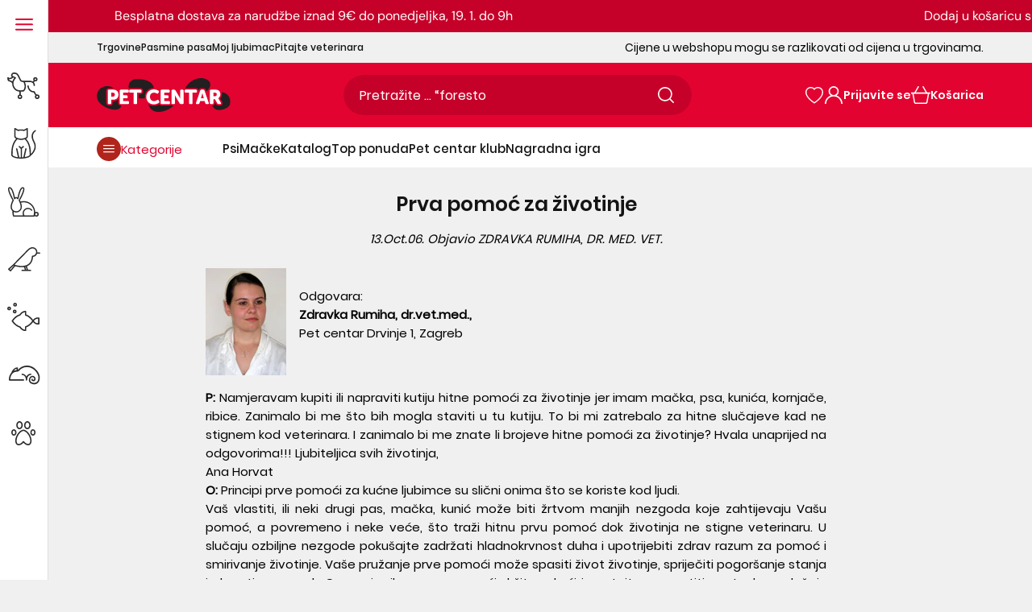

--- FILE ---
content_type: text/html; charset=utf-8
request_url: https://www.pet-centar.hr/blogs/pitajte-veterinara/prva-pomoc-za-zivotinje
body_size: 131674
content:
<!doctype html>
<!--[if IE 9]>
  <html class="ie9 no-js supports-no-cookies" lang="hr-HR">
<![endif]-->
<!-- [if (gt IE 9)|!(IE)]><! -->
<html
  class='no-js supports-no-cookies'
  lang="hr-HR"
  
>
  <!-- <![endif] -->
  <head>
	<script src="//www.pet-centar.hr/cdn/shop/files/pandectes-rules.js?v=16191487964986490464"></script>
	
	
	
	 
	
	
    <link rel="preload" href="//www.pet-centar.hr/cdn/shop/t/57/assets/Poppins-Regular.woff2?v=154648015793321189701712663103" as="font" type="font/woff2" crossorigin>
<link rel="preload" href="//www.pet-centar.hr/cdn/shop/t/57/assets/Poppins-Medium.woff2?v=44454622755416374461712663101" as="font" type="font/woff2" crossorigin>
<link rel="preload" href="//www.pet-centar.hr/cdn/shop/t/57/assets/Poppins-SemiBold.woff2?v=42112726091292970381712663102" as="font" type="font/woff2" crossorigin>
<link rel="preload" href="//www.pet-centar.hr/cdn/shop/t/57/assets/DMSans-Variable.woff2?v=104135007003522419721759409343" as="font" type="font/woff2" crossorigin>

<style>
  @font-face {
    font-family: 'Poppins-Regular';
    font-style: normal;
    font-weight: 400;
    font-display: swap;
    src: url('//www.pet-centar.hr/cdn/shop/t/57/assets/Poppins-Regular.woff2?v=154648015793321189701712663103') format('woff2');
    unicode-range: U+0000-00FF, U+0131, U+0152-0153, U+02BB-02BC, U+02C6, U+02DA, U+02DC, U+2000-206F, U+2074, U+20AC, U+2122, U+2191, U+2193, U+2212, U+2215, U+FEFF, U+FFFD, U+0100, U+017F , U+0080, U+00FF, U+0000-00FF, U+0100-024F, U+1E00-1EFF, U+0400-04FF;
  }
  @font-face {
    font-family: 'Poppins-Medium';
    font-style: normal;
    font-weight: 500;
    font-display: swap;
    src: url('//www.pet-centar.hr/cdn/shop/t/57/assets/Poppins-Medium.woff2?v=44454622755416374461712663101') format('woff2');
    unicode-range: U+0000-00FF, U+0131, U+0152-0153, U+02BB-02BC, U+02C6, U+02DA, U+02DC, U+2000-206F, U+2074, U+20AC, U+2122, U+2191, U+2193, U+2212, U+2215, U+FEFF, U+FFFD, U+0100, U+017F , U+0080, U+00FF, U+0000-00FF, U+0100-024F, U+1E00-1EFF, U+0400-04FF;
  }
  @font-face {
    font-family: 'Poppins-SemiBold';
    font-style: normal;
    font-weight: 600;
    font-display: swap;
    src: url('//www.pet-centar.hr/cdn/shop/t/57/assets/Poppins-SemiBold.woff2?v=42112726091292970381712663102') format('woff2');
    unicode-range: U+0000-00FF, U+0131, U+0152-0153, U+02BB-02BC, U+02C6, U+02DA, U+02DC, U+2000-206F, U+2074, U+20AC, U+2122, U+2191, U+2193, U+2212, U+2215, U+FEFF, U+FFFD, U+0100, U+017F , U+0080, U+00FF, U+0000-00FF, U+0100-024F, U+1E00-1EFF, U+0400-04FF;
  }

  @font-face {
    font-family: 'DM Sans';
    font-style: normal;
    font-weight: 400;
    font-display: swap;
    src: url('//www.pet-centar.hr/cdn/shop/t/57/assets/DMSans-Variable.woff2?v=104135007003522419721759409343') format('woff2');
    unicode-range: U+0000-00FF, U+0131, U+0152-0153, U+02BB-02BC, U+02C6, U+02DA, U+02DC, U+2000-206F, U+2074, U+20AC, U+2122, U+2191, U+2193, U+2212, U+2215, U+FEFF, U+FFFD, U+0100, U+017F , U+0080, U+00FF, U+0000-00FF, U+0100-024F, U+1E00-1EFF, U+0400-04FF;
  }
</style>
    
    <link href="//www.pet-centar.hr/cdn/shop/t/57/assets/tailwind.css?v=10303079998236103831763043053" rel="stylesheet" type="text/css" media="all" />
    
    
    <meta charset="utf-8">



































<script>
    if(!window.performance.mark) {
        window.performance.mark = a => a;
    }
    window.performance.mark('theme:DOM:load');window.theme = {};window.page = { default: {} };
</script>
<meta http-equiv="X-UA-Compatible" content="IE=edge">
<meta name="viewport" content="width=device-width, initial-scale=1, shrink-to-fit=no">
<meta name="format-detection" content="telephone=no">
<meta name="theme-color" content="">
<link rel="canonical" href="https://www.pet-centar.hr/blogs/pitajte-veterinara/prva-pomoc-za-zivotinje">
<link rel="shortcut icon" href="//www.pet-centar.hr/cdn/shop/files/pet-centar-fav_32x32.svg?v=1702158418" type="image/png"><title>
        Prva pomoć za životinje
</title><meta name="description" content="Odgovara: Zdravka Rumiha, dr.vet.med., Pet centar Drvinje 1, Zagreb P: Namjeravam kupiti ili napraviti kutiju hitne pomoći za životinje jer imam mačka, psa, kunića, kornjače, ribice. Zanimalo bi me što bih mogla staviti u tu kutiju. To bi mi zatrebalo za hitne slučajeve kad ne stignem kod veterinara. I zanimalo bi me z">
<meta property="og:site_name" content="Pet-centar.hr">
<meta property="og:url" content="https://www.pet-centar.hr/blogs/pitajte-veterinara/prva-pomoc-za-zivotinje">
<meta property="og:title" content="Prva pomoć za životinje">
<meta property="og:type" content="article">
<meta property="og:description" content="

Odgovara:  Zdravka Rumiha, dr.vet.med.,  Pet centar Drvinje 1, Zagreb

P: Namjeravam kupiti ili napraviti kutiju hitne pomoći za životinje jer imam mačka, psa, kunića, kornjače, ribice. Zanimalo bi me što bih mogla staviti u tu kutiju. To bi mi zatrebalo za hitne slučajeve kad ne stignem kod veterinara. I zanimalo bi me znate li brojeve hitne pomoći za životinje? Hvala unaprijed na odgovorima!!! Ljubiteljica svih životinja, Ana Horvat
O: Principi prve pomoći za kućne ljubimce su slični onima što se koriste kod ljudi. 
Vaš vlastiti, ili neki drugi pas, mačka, kunić može biti žrtvom manjih nezgoda koje zahtijevaju Vašu pomoć, a povremeno i neke veće, što traži hitnu prvu pomoć dok životinja ne stigne veterinaru. U slučaju ozbiljne nezgode pokušajte zadržati hladnokrvnost duha i upotrijebiti zdrav razum za pomoć i smirivanje životinje. Vaše pružanje prve pomoći može spasiti život životinje, spriječiti pogoršanje stanja i ubrzati oporavak. Osnovni pribor prve pomoći držite u kući i nastojte zapamtiti postupke u slučaju prometne nezgode, kao i za umjetno disanje - u hitnom slučaju možda nećete imati vremena pogledati u knjigu. Kutija hitne pomoći za kućne ljubimce ne razlikuje se osobito od Vašeg pribora prve pomoći, no svakako imajte posebnu za njih. Osnovni pribor sastoji se od: termometar, zaobljene škare, pinceta, zavoji širine 5 i 10 cm, flaster širine 5 cm, gaza, vata, plastične vrećice za čuvanje zavoja na nogama suhima, antiseptička mast, antiseptička tekućina, štapići s vatom, cinkova mast, sredstvo za ispiranje očiju, sredstvo za čišćenje ušiju.Za kornjače vrijedi pravilo da ukoliko se znaju osnovna pravila čuvanja, hranjenja i njege, onda je mogućnost pojave bolesti svedena na minimum. No, u kutiji prve pomoći trebala bi se nalaziti sterilna kompresa, pinceta, zavoj, antiseptička tekućina. Osim navedenog, poželjno je kornjači osigurati vitaminske i mineralne dodatke prehrani u slučaju pojave nekih bolesti uzrokovanih poremetnjom u metabolizmu.Ribe, na sreću, obolijevaju vrlo rijetko u dobro njegovanim akvarijima. Većina bolesti riba je rezultat lošeg održvanja. Najbolji način za spriječavanje bolesti jest zaštita putem profesionalne njege akvarija. Najvažnije je izbjegavati: lošu kvalitetu vode, prenapučeni akvarij, loš izbor hranjivih sastojaka, temperaturne razlike, kombinacija nespojivih vrsta riba. No, u kutiji prve pomoći trebalo bi se naći, ovisno o vrsti ribica koje posjedujete, sredstvo protiv bakterijskih infekcija kod toplovodnih riba (Tetra Medica General Tonic), te sredstvo protiv bakterijskih infekcija kod zlatnih, hladnovodnih ribica (Tetra Medica Goldmed). Telefoni prve pomoći za životinje: SUZA tel. 0800 27 22 22 i VetInfo tel: 060 500 000">

<meta name="twitter:site" content="@MariPet9"><meta name="twitter:card" content="summary_large_image">
<meta name="twitter:title" content="Prva pomoć za životinje">
<meta name="twitter:description" content="

Odgovara:  Zdravka Rumiha, dr.vet.med.,  Pet centar Drvinje 1, Zagreb

P: Namjeravam kupiti ili napraviti kutiju hitne pomoći za životinje jer imam mačka, psa, kunića, kornjače, ribice. Zanimalo bi me što bih mogla staviti u tu kutiju. To bi mi zatrebalo za hitne slučajeve kad ne stignem kod veterinara. I zanimalo bi me znate li brojeve hitne pomoći za životinje? Hvala unaprijed na odgovorima!!! Ljubiteljica svih životinja, Ana Horvat
O: Principi prve pomoći za kućne ljubimce su slični onima što se koriste kod ljudi. 
Vaš vlastiti, ili neki drugi pas, mačka, kunić može biti žrtvom manjih nezgoda koje zahtijevaju Vašu pomoć, a povremeno i neke veće, što traži hitnu prvu pomoć dok životinja ne stigne veterinaru. U slučaju ozbiljne nezgode pokušajte zadržati hladnokrvnost duha i upotrijebiti zdrav razum za pomoć i smirivanje životinje. Vaše pružanje prve pomoći može spasiti život životinje, spriječiti pogoršanje stanja i ubrzati oporavak. Osnovni pribor prve pomoći držite u kući i nastojte zapamtiti postupke u slučaju prometne nezgode, kao i za umjetno disanje - u hitnom slučaju možda nećete imati vremena pogledati u knjigu. Kutija hitne pomoći za kućne ljubimce ne razlikuje se osobito od Vašeg pribora prve pomoći, no svakako imajte posebnu za njih. Osnovni pribor sastoji se od: termometar, zaobljene škare, pinceta, zavoji širine 5 i 10 cm, flaster širine 5 cm, gaza, vata, plastične vrećice za čuvanje zavoja na nogama suhima, antiseptička mast, antiseptička tekućina, štapići s vatom, cinkova mast, sredstvo za ispiranje očiju, sredstvo za čišćenje ušiju.Za kornjače vrijedi pravilo da ukoliko se znaju osnovna pravila čuvanja, hranjenja i njege, onda je mogućnost pojave bolesti svedena na minimum. No, u kutiji prve pomoći trebala bi se nalaziti sterilna kompresa, pinceta, zavoj, antiseptička tekućina. Osim navedenog, poželjno je kornjači osigurati vitaminske i mineralne dodatke prehrani u slučaju pojave nekih bolesti uzrokovanih poremetnjom u metabolizmu.Ribe, na sreću, obolijevaju vrlo rijetko u dobro njegovanim akvarijima. Većina bolesti riba je rezultat lošeg održvanja. Najbolji način za spriječavanje bolesti jest zaštita putem profesionalne njege akvarija. Najvažnije je izbjegavati: lošu kvalitetu vode, prenapučeni akvarij, loš izbor hranjivih sastojaka, temperaturne razlike, kombinacija nespojivih vrsta riba. No, u kutiji prve pomoći trebalo bi se naći, ovisno o vrsti ribica koje posjedujete, sredstvo protiv bakterijskih infekcija kod toplovodnih riba (Tetra Medica General Tonic), te sredstvo protiv bakterijskih infekcija kod zlatnih, hladnovodnih ribica (Tetra Medica Goldmed). Telefoni prve pomoći za životinje: SUZA tel. 0800 27 22 22 i VetInfo tel: 060 500 000">
<script type="application/ld+json">
{
  "@context": "https://schema.org",
  "@type": "Organization",
  "image": "//www.pet-centar.hr/cdn/shop/files/logo-pet-centar.png?v=1684927558",
  "url": "https:\/\/www.pet-centar.hr",
  "logo": "//www.pet-centar.hr/cdn/shop/files/logo-pet-centar.png?v=1684927558",
  "name":  "Pet-centar.hr",
  "description": "Otkrijte veliku ponudu proizvoda za ljubimce i stručne savjete veterinara u Pet Centar online pet shopu. Povoljne cijene. Besplatna dostava iznad 50€.",
  "contactPoint": {
    "contactType": "Customer Service",
    "email": "webshop@pet-centar.hr",
    "telephone": "+385 1-3013-209"
  },
  "address": {
    "@type": "PostalAddress",
    "streetAddress": "Heinzelova ulica 60",
    "addressLocality": "Zagreb",
    "addressCountry": "HR",
    
    "postalCode": "10000" 
  },"sameAs": [
      "https://www.facebook.com/petcentarhrvatska",
      "https://www.instagram.com/petcentarhrvatska/",
      "https://www.youtube.com/@Petcentar",
      "https://www.tiktok.com/@petcentarhrvatska"
    ]}
</script>
<script>
  theme.AssetsLoaderSettings = '[base64]';
</script>
<link rel="preconnect" href="https://cdn.shopify.com" crossorigin="">
<script>window.theme.version = {version: '6.2.1', build: 'release 18.04.2023, 23:02:43'};</script>
<!-- Shella Shopify Theme -->
<!-- Version 6.2.1 -->
<!-- https://mpthemes.net/ -->
<!-- Get your license at http://bit.ly/2DOThWb -->
<script>
    (function() {
        window.log = console.log;

        document.documentElement.className = document.documentElement.className.replace('no-js', 'js');const ua = window.navigator.userAgent.toLowerCase();

        window.html = document.getElementsByTagName('html')[0];
        window.ie = (/trident/gi).test(ua) || (/msie/gi).test(ua);
        window.edge = document.documentMode || /edge/.test(ua);
        window.ios = navigator.userAgent.match(/like Mac OS X/i);
        window.safari = /^((?!chrome|android).)*safari/i.test(navigator.userAgent);
        window.moz = typeof InstallTrigger !== 'undefined';
        window.touch = 'ontouchstart' in window || navigator.msMaxTouchPoints;

        const html = window.html;

        if(ios) {
            html.classList.add('is-ios');
        } else if(safari) {
            html.classList.add('is-safari');
        } else if(ie) {
            html.classList.add('is-ie');
        } else if(moz) {
            html.classList.add('is-moz');
        } else if(edge) {
            html.classList.add('is-edge');
        }const breakpoint_main = 1025;
        const breakpoint_main_md = 768;

        theme.loadedCartData = {"note":null,"attributes":{},"original_total_price":0,"total_price":0,"total_discount":0,"total_weight":0.0,"item_count":0,"items":[],"requires_shipping":false,"currency":"EUR","items_subtotal_price":0,"cart_level_discount_applications":[],"checkout_charge_amount":0};

        window.theme = Object.assign(window.theme, {
            breakpoints: {
                values: {
                    xs: 0,
                    sm: 541,
                    md: breakpoint_main_md,
                    lg: breakpoint_main,
                    xl: 1260
                },
                main_md: breakpoint_main_md,
                main: breakpoint_main
            },
            strings: {
                general: {
                    popups: {
                        cart: {
                            item_added: "{{ title }} je dodan u košaricu za kupnju.",
                            limit_is_exceeded: "Dodana je maksimalna količina proizvoda mogućih u košarici: {{ limit }}."
                        },
                        wishlist: {
                            count: "({{ count }})"
                        },
                        compare: {
                            count: "({{ count }})"
                        },
                        confirm_transfer_data: {
                            info: "Translation missing: hr-HR.general.popups.confirm_transfer_data.info",
                            wishlist_title: "Translation missing: hr-HR.general.popups.confirm_transfer_data.wishlist_title",
                            compare_title: "Translation missing: hr-HR.general.popups.confirm_transfer_data.compare_title",
                            name_single: "Translation missing: hr-HR.general.popups.confirm_transfer_data.name_single",
                            name_plural: "Translation missing: hr-HR.general.popups.confirm_transfer_data.name_plural"
                        },
                        search: {
                            empty_html: "Tražiti \"\u003cspan\u003e{{ result }}\u003c\/span\u003e\""
                        }
                    },
                    search: {
                        no_results_html: "Vaša pretraga za \"{{ terms }}\" nije dala nikakve rezultate."
                    },
                    form: {
                        default: {
                            error: "Podaci nažalost nisu dostavljeni. Provjerite točnost podataka i pokušajte ponovo."
                        }
                    }
                },
                layout: {
                    cart: {
                        items_count: {
                            one: "proizvod",
                            other: "proizvoda"
                        }
                    }
                },
                homepage: {
                    sorting_collections: {
                        button_more_products: "Pogledajte više proizvoda {{ collection }}"
                    }
                },
                addToCart: "{\u0026quot;title\u0026quot;=\u0026gt;\u0026quot;Dodajte u košaricu\u0026quot;, \u0026quot;added\u0026quot;=\u0026gt;\u0026quot;Dodato u košaricu\u0026quot;, \u0026quot;adding\u0026quot;=\u0026gt;\u0026quot;Dodaje se\u0026quot;, \u0026quot;sold_out\u0026quot;=\u0026gt;\u0026quot;Potražite u trgovinama\u0026quot;, \u0026quot;pre_order\u0026quot;=\u0026gt;\u0026quot;Prednarudžba\u0026quot;, \u0026quot;select_options\u0026quot;=\u0026gt;\u0026quot;DODAJ U KOŠARICU\u0026quot;, \u0026quot;select_options_mobile\u0026quot;=\u0026gt;\u0026quot;DODAJ U KOŠARICU\u0026quot;, \u0026quot;limited\u0026quot;=\u0026gt;\u0026quot;Limitirano\u0026quot;}",
                soldOut: "Translation missing: hr-HR.products.product.sold_out",
                unavailable: "Translation missing: hr-HR.products.product.unavailable",
                price_sale_separator: "iz",
                unit_price: "Cijena po komadu",
                unit_price_separator: "\/",
                availability_value_in_stock: "Dostupno ({{ count }} {{ item }})",
                availability_value_out_stock: "Trenutno nije dostupno",
                stock_countdown: {
                    title: "Požurite! Još samo {{ quantity }} dostupno!"
                },
                countdown: {
                    years: "GODINA",
                    months: "MJESECI",
                    weeks: "TJEDANA",
                    days: "DANA",
                    hours: "SATI",
                    minutes: "MINUTA",
                    seconds: "SEKUNDI"
                },
                delivery_countdown: {
                    hours: "sati",
                    minutes: "minuta",
                    days_of_week: {
                        sunday: "Nedjelja",
                        monday: "Ponedjeljak",
                        tuesday: "Utorak",
                        wednesday: "Srijeda",
                        thursday: "Četvrtak",
                        friday: "Petak",
                        saturday: "Subota"
                    }
                },
                header: {
                    cart_count_desktop: "Košarica"
                },
                label: {
                    sale: "-{{ percent }}%"
                },
                cart: {
                    general: {
                        shipping_calculator_data_info: "Dostupna je jedna cijena idostave za {{ data }}.",
                        free_shipping_html: "Kupite u iznosu od najmanje {{ value }} za besplatnu dostavu",
                        free_shipping_complete: "Besplatna dostava"
                    }
                },
                
            },
            moneyFormat: "{{amount_with_comma_separator}} €",
            
            priceShowSaleSeparator: false,
            cart_free_shipping_value: "900",
            permanent_domain: "pet-centar-online.myshopify.com",
            domain: "www.pet-centar.hr",
            host: "www.pet-centar.hr",
            tooltips_enable: false,
            customer: false,
purchase_code: "6c3561eb-c0ac-423c-8864-ee47d4f29f6e",product: {
                hide_options_without_availability_variants: false,
                variant_auto_select: "disable",    
                show_pickup_available: false,
                gallery_zoom_scale_coef: 2,
                enable_sticky_gallery: false,
                page_layout: "2"
            },routes: {
                root_url: "/",
                collections_url: "\/collections",
                cart_url: "\/cart",
                predictive_search_url: '/search/suggest'
            },
            animations: {
                css: {
                    duration: 0.3
                },
                tooltip: {
                    type: "scale",
                    inertia: true,
                    show_duration: 0.2,
                    hide_duration: 0.1
                },
                sticky_header: {
                    duration: 0.1,
                    opacity: 0.9
                },
                header_tape: {
                    duration: 0
                },
                menu: {
                    duration: 0.4
                },
                dropdown: {
                    duration: 0.3
                },
                accordion: {
                    duration: 0.4
                },
                footbar_product: {
                    duration: 0.4
                },
                tabs: {
                    duration: 0.4,
                    scroll_duration: 0.4
                },
                pagination: {
                    scroll_duration: 1
                },
                backtotop: {
                    scroll_duration: 0.4
                }
            }
        });

        

        window.theme.debounce = function(fn, wait) {
            let t;
            return (...args) => {
                clearTimeout(t);
                t = setTimeout(() => fn.apply(this, args), wait);
            };
        };

        class WindowAnaliz {
            constructor() {
                theme.current = {};
                theme.current.scrollW = 0;
                theme.rtl = html.getAttribute('dir') === 'rtl' ? true : false;
                
                this.checkWindow();
                this.checkBreakpoint();
                window.addEventListener('load', () => {
                    theme.isLoaded = true;
                });
                window.addEventListener('resize', () => {
                    this.checkWindow();
                    this.checkBreakpoint();
                });
                window.addEventListener('theme.changed.device', () => {
                    window.location.reload();
                });
                window.addEventListener('theme.assetsLoader::wasUserAction', () => {
                    window.addEventListener('resize', () => {
                        this.triggerResizeEvents();
                    });
                    window.addEventListener('theme.changed.breakpoint', () => {
                        this.scrollPaddingStyle();
                    });
                });
            }

            triggerResizeEvents() {
                window.dispatchEvent(new Event('theme.resize'));
                if(window.jQueryTheme) {
                    (function($){
                        $window.trigger('theme.resize');
                    })(jQueryTheme);
                }   
            }

            initScrollPaddingStyle() {
                this.scrollExampleElement = document.querySelector('.scroll-offset-example');
                this.scrollPaddingStyle();
            }

            scrollPaddingStyle() {
                if(!this.scrollExampleElement) return;
                
                let scrollOffsetStyleElement = document.querySelector('style.scroll-offset-style');
                
                theme.current.scrollW = this.scrollExampleElement.offsetWidth - this.scrollExampleElement.clientWidth;

                if(theme.current.scrollW > 0) {
                    if(!scrollOffsetStyleElement) {
                        const scrollOffsetStyleHTML = `body.overflow-hidden.offset-scroll{padding-right: ${theme.current.scrollW}px !important;}.fixed-elem.offset-scroll-padding{padding-right: ${theme.current.scrollW }px !important;}.fixed-elem.offset-scroll-margin{margin-right: ${theme.current.scrollW}px !important;}`;
                        const scrollOffsetStyleElement = document.createElement('style');

                        scrollOffsetStyleElement.classList.add('scroll-offset-style');
                        scrollOffsetStyleElement.innerHTML = scrollOffsetStyleHTML;
                        document.head.appendChild(scrollOffsetStyleElement);
                    }
                } else if(scrollOffsetStyleElement) {
                    scrollOffsetStyleElement.remove();
                }
            }

            checkWindow() {
                theme.current.width = window.innerWidth;
                theme.current.height = window.innerHeight;
                theme.current.aspect_ratio = theme.current.height / (theme.current.width - theme.current.scrollW);
                theme.current.height_percent = theme.current.aspect_ratio * 100;
            }

            checkBreakpoint() {
                theme.current.is_mobile = theme.current.width < theme.breakpoints.main;
                theme.current.is_desktop = !theme.current.is_mobile;
                theme.current.is_mobile_md = theme.current.width < theme.breakpoints.main_md;
                theme.current.is_desktop_md = !theme.current.is_mobile_md;
                

                for(let key in theme.breakpoints.values) {
                    if(theme.breakpoints.values[key] > theme.current.width) break;

                    theme.current.bp = key;
                }
                if(this.currentBp && this.currentBp != theme.current.bp) {
                    window.dispatchEvent(new Event('theme.changed.breakpoint'));
                }
                if(theme.current.last_device !== undefined && theme.current.last_device !== theme.current.is_desktop) {
                    window.dispatchEvent(new Event('theme.changed.device'));
                }

                this.currentBp = theme.current.bp;
                theme.current.last_device = theme.current.is_desktop;
            }
        }

        theme.WindowAnaliz = new WindowAnaliz;

        class AssetsLoader {
            constructor() {
                this.paths = {
                    scripts: {
                        /*plugins*/
                        plugin_slick: '//www.pet-centar.hr/cdn/shop/t/57/assets/plugin.slick.js?v=170481060191546046381741778310',
                        plugin_instafeed: '//www.pet-centar.hr/cdn/shop/t/57/assets/plugin.instafeed.js?v=64520327370451969331741778307',
                        plugin_revolution_slider: '//www.pet-centar.hr/cdn/shop/t/57/assets/plugin.revolution-slider.js?v=138719509845706152591741778309',
                        plugin_shipping_rates_calculation: '//www.pet-centar.hr/cdn/shop/t/57/assets/plugin.shipping-rates-calculation.js?v=100037679182408358171712663101',
                        /*shopify*/
                        shopify_common: '//www.pet-centar.hr/cdn/shopifycloud/storefront/assets/themes_support/shopify_common-5f594365.js',
                        currency_rates: '//cdn.shopify.com/s/javascripts/currencies.js',
                        currency: '//www.pet-centar.hr/cdn/shop/t/57/assets/module.currency.js?v=67795984652434653961741778293',
                        handlebars: '//cdnjs.cloudflare.com/ajax/libs/handlebars.js/4.0.10/handlebars.min.js',
                        countries: '/services/javascripts/countries.js',
                        qrcode: '//www.pet-centar.hr/cdn/shopifycloud/storefront/assets/themes_support/vendor/qrcode-3f2b403b.js',
                        /*global*/
                        theme: '//www.pet-centar.hr/cdn/shop/t/57/assets/theme.js?v=38812588633420860341741778326',
                        theme_pt2: '//www.pet-centar.hr/cdn/shop/t/57/assets/theme-pt2.js?v=73409279762195455631750925925',
                        /*modules*/
                        tooltip: '//www.pet-centar.hr/cdn/shop/t/57/assets/module.tooltip.js?v=153392577281739717371741778306',
                        product_page: '//www.pet-centar.hr/cdn/shop/t/57/assets/module.product-page.js?v=130803084623858343711741778301',
                        sticky_sidebar: '//www.pet-centar.hr/cdn/shop/t/57/assets/module.sticky-sidebar.js?v=149929470799190578661741778305',
                        masonry: '//www.pet-centar.hr/cdn/shop/t/57/assets/module.masonry.js?v=91065179491797410981741778294',
                        notifications: '//www.pet-centar.hr/cdn/shop/t/57/assets/module.notifications.js?v=100626492890820243871741778295',
                        parallax: '//www.pet-centar.hr/cdn/shop/t/57/assets/module.parallax.js?v=30903039497549037111741778296',
                        popup_subscription: '//www.pet-centar.hr/cdn/shop/t/57/assets/module.popup-subscription.js?v=30660858670711762351741778299',
                        popup_send_confirmation: '//www.pet-centar.hr/cdn/shop/t/57/assets/module.popup-subscription-confirmation.js?v=160225143004340800921741778298',
                        popup_age_confirmation: '//www.pet-centar.hr/cdn/shop/t/57/assets/module.popup-age-confirmation.js?v=42830364155605892701741778298',
                        product_footbar: '//www.pet-centar.hr/cdn/shop/t/57/assets/module.product-footbar.js?v=83568099277619859271741778301',
                        range_of_price: '//www.pet-centar.hr/cdn/shop/t/57/assets/module.range-of-price.js?v=552733327493010471741778302',
                        shipping_rates_calculation: '//www.pet-centar.hr/cdn/shop/t/57/assets/module.shipping-rates-calculation.js?v=129659029342086047211741778303',
                        sticky_header: '//www.pet-centar.hr/cdn/shop/t/57/assets/module.sticky-header.js?v=36471437689822360881741778304',
                        tabs: '//www.pet-centar.hr/cdn/shop/t/57/assets/module.tabs.js?v=122957469115247735801741778306',
                        presentation: '//www.pet-centar.hr/cdn/shop/t/57/assets/module.presentation.js?v=47334058394139667051741778300',
                        particles: '//www.pet-centar.hr/cdn/shop/t/57/assets/module.particles.js?v=69414750459608285651741778297',
                        /*sections*/
                        header: '//www.pet-centar.hr/cdn/shop/t/57/assets/section.header.js?v=148117474235803333061741778318',
                        collections: '//www.pet-centar.hr/cdn/shop/t/57/assets/section.collection-filters-form.js?v=106498757459935575181741778316',
                        article_page: '//www.pet-centar.hr/cdn/shop/t/57/assets/section.article-page.js?v=91030884128538412031741778310',
                        carousel_articles: '//www.pet-centar.hr/cdn/shop/t/57/assets/section.carousel-articles.js?v=147309159498046375001741778313',
                        carousel_brands: '//www.pet-centar.hr/cdn/shop/t/57/assets/section.carousel-brands.js?v=87756347311051504231741778314',
                        carousel_products: '//www.pet-centar.hr/cdn/shop/t/57/assets/section.carousel-products.js?v=181113851704378945521741778314',
                        carousel_reviews: '//www.pet-centar.hr/cdn/shop/t/57/assets/section.carousel-reviews.js?v=181916350577474081401741778315',
                        gallery: '//www.pet-centar.hr/cdn/shop/t/57/assets/section.gallery.js?v=48107620063876418251741778318',
                        builder: '//www.pet-centar.hr/cdn/shop/t/57/assets/section.builder.js?v=156252070687326184021741778312',
                        builder_2021: '//www.pet-centar.hr/cdn/shop/t/57/assets/section.builder-2021.js?v=23126412905400083721712663101',
                        lookbook: '//www.pet-centar.hr/cdn/shop/t/57/assets/section.lookbook.js?v=81500438253121034521741778319',
                        slider_revolution: '//www.pet-centar.hr/cdn/shop/t/57/assets/section.slider-revolution.js?v=126927605025697387851741778320',
                        sorting_collections: '//www.pet-centar.hr/cdn/shop/t/57/assets/section.sorting-collections.js?v=12832148844939013511741778321',
                        brands: '//www.pet-centar.hr/cdn/shop/t/57/assets/section.brands.js?v=81897073726828554061741778311',
                        footer: '//www.pet-centar.hr/cdn/shop/t/57/assets/section.footer.js?v=112945661606278468131741778317',
                        /*templates*/
                        customers_addresses: '//www.pet-centar.hr/cdn/shop/t/57/assets/template.customers-addresses.js?v=146388933797582039661741778323',
                        customers_login: '//www.pet-centar.hr/cdn/shop/t/57/assets/template.customers-login.js?v=22408739728374939291741778323',
                        giftcard: '//www.pet-centar.hr/cdn/shop/t/57/assets/template.giftcard.js?v=144566129628755338601741778324',
                        /*custom*/
                        custom: '//www.pet-centar.hr/cdn/shop/t/57/assets/custom.js?v=111603181540343972631712663101'
                    },
                    styles: {
                        /*plugins*/
                        plugin_tippy: '//www.pet-centar.hr/cdn/shop/t/57/assets/plugin.tippy.css?v=3378013151015182291712663103',
                        plugin_fotorama: '//www.pet-centar.hr/cdn/shop/t/57/assets/plugin.fotorama.css?v=79292840599842045541712663100',
                        plugin_ion_range_slider: '//www.pet-centar.hr/cdn/shop/t/57/assets/plugin.ion-range-slider.css?v=70131303490153882561712663102',
                        plugin_revolution: '//www.pet-centar.hr/cdn/shop/t/57/assets/plugin.revolution.css?v=56277297267595991351712663101',
                        plugin_slick: '//www.pet-centar.hr/cdn/shop/t/57/assets/plugin.slick.css?v=44237846798856816711712663108',
                        /*shopify*/
                        /*global*/
                        theme: '//www.pet-centar.hr/cdn/shop/t/57/assets/theme.css?121648',
                        theme_m: '//www.pet-centar.hr/cdn/shop/t/57/assets/theme-m.css?v=52830240415102007141762952204',
                        theme_d: '//www.pet-centar.hr/cdn/shop/t/57/assets/theme-d.css?v=90066567168529504811762952203',
                        
theme_home_16: '//www.pet-centar.hr/cdn/shop/t/57/assets/theme-home-16.css?v=44615170901145275711712663112',
                        
theme_home_18: '//www.pet-centar.hr/cdn/shop/t/57/assets/theme-home-18.css?v=122114224762106753011712663101',
                        
theme_skin_1: '//www.pet-centar.hr/cdn/shop/t/57/assets/theme-skin-1.css?v=91510657701426587191712663101',
                        
theme_skin_2: '//www.pet-centar.hr/cdn/shop/t/57/assets/theme-skin-2.css?v=119327944226253317801712663109',
                        
theme_skin_3: '//www.pet-centar.hr/cdn/shop/t/57/assets/theme-skin-3.css?v=174589237849022002881712663102',
                        
theme_skin_4: '//www.pet-centar.hr/cdn/shop/t/57/assets/theme-skin-4.css?v=98259713731286450991712663103',
                        
theme_skin_5: '//www.pet-centar.hr/cdn/shop/t/57/assets/theme-skin-5.css?v=70515632479522518441712663108',
                        
theme_skin_6: '//www.pet-centar.hr/cdn/shop/t/57/assets/theme-skin-6.css?v=1456812443918182391712663101',
                        
theme_skin_7: '//www.pet-centar.hr/cdn/shop/t/57/assets/theme-skin-7.css?v=39495558584911625861712663109',
                        
theme_skin_8: '//www.pet-centar.hr/cdn/shop/t/57/assets/theme-skin-8.css?v=149284596563700400041712663102',
                        
theme_skin_9: '//www.pet-centar.hr/cdn/shop/t/57/assets/theme-skin-9.css?v=179948596453810605581712663109',
                        
theme_skin_10: '//www.pet-centar.hr/cdn/shop/t/57/assets/theme-skin-10.css?v=64955884559009530031712663103',
                        
theme_skin_11: '//www.pet-centar.hr/cdn/shop/t/57/assets/theme-skin-11.css?v=119327944226253317801712663108',
                        
theme_skin_12: '//www.pet-centar.hr/cdn/shop/t/57/assets/theme-skin-12.css?v=19781595376097925591712663109',
                        
theme_skin_13: '//www.pet-centar.hr/cdn/shop/t/57/assets/theme-skin-13.css?v=46077026953333577931712663101',
                        
theme_skin_14: '//www.pet-centar.hr/cdn/shop/t/57/assets/theme-skin-14.css?v=103564390998892489871712663103',
                        
theme_skin_15: '//www.pet-centar.hr/cdn/shop/t/57/assets/theme-skin-15.css?v=119085756911545499401712663108',
                        
theme_skin_16: '//www.pet-centar.hr/cdn/shop/t/57/assets/theme-skin-16.css?v=92594907078028267081712663100',
                        
theme_skin_17: '//www.pet-centar.hr/cdn/shop/t/57/assets/theme-skin-17.css?v=44431785779538526231712663102',
                        
theme_skin_18: '//www.pet-centar.hr/cdn/shop/t/57/assets/theme-skin-18.css?v=159925037163681067911762952205',
                        
                        presentation: '//www.pet-centar.hr/cdn/shop/t/57/assets/presentation.css?v=177593936887461212891712663101',
                        custom: '//www.pet-centar.hr/cdn/shop/t/57/assets/custom.css?v=16750395058878327511712663100'
                    }
                };

                this.settings = {
                    scripts: {
                        sticky_sidebar: {
                            media: 'desktop-md'
                        },
                        tooltip: {
                            media: 'desktop'
                        }
                    },
                    styles: {
                        theme_m: {
                            loadedClass: 'css-theme-loaded font-base-loaded'
                        },
                        theme_d: {
                            loadedClass: 'css-theme-loaded font-base-loaded'
                        },
                        font_base: {
                            loadedClass: 'font-base-loaded'
                        },
                        /*
                        theme: {
                            loadedClass: 'css-theme-loaded'
                        },
                        */
                        presentation: {
                            loadedClass: 'css-presentation-loaded'
                        }
                    }
                };

                this.callbacks = {};

                this.requirementList = {
                    scripts: [],
                    styles: []
                };
                this.statuses = {
                    scripts: {},
                    styles: {}
                };
                this.progress = {};

                document.addEventListener('DOMContentLoaded', () => {
                    this.DOMContentLoaded = true;
                    window.dispatchEvent(new Event('theme.assetsLoader::theme.DOMContentLoaded'));
                    if(!this.wasUserAction) this.anticipateUserEvent();
                });

                const userActionList = ['mousemove', 'keydown', 'mousedown', 'mousewheel', 'touchstart'];
                const checkUserAction = event => {
                    this.wasUserAction = true;
                    html.classList.add('css-full-loaded');
                    window.dispatchEvent(new Event('theme.assetsLoader::wasUserAction'));
                    userActionList.forEach(event => document.removeEventListener(event, checkUserAction));
                };

                if(window.ios) this.wasUserAction = true;

                userActionList.forEach(event => document.addEventListener(event, checkUserAction));
                document.fonts.ready.then(e => {
                    this.onLoadedTag('styles', 'font_base');
                });
                /*
                window.addEventListener('load', () => {
                    this.onLoadedTag('styles', 'font_base');
                });
                */
                window.addEventListener('theme.resize', this.onResize);
            }

            anticipateUserEvent() {
                /*
                const optionButtons = document.querySelectorAll('.js-product-options [data-js-option-value]');

                optionButtons.forEach(element => {
                    const onEvent = e => {
                        if(this.getDeepProperty(this.progress, ['scripts', 'theme_pt2']) !== 'finished') {
                            const buttonsWrapper = element.closest('.js-product-options');
                            window.addEventListener('theme.assetsLoader::loaded:scripts:vendor', () => {
                                theme.Preloader.unset(buttonsWrapper);
                            });
                            theme.Preloader.set(buttonsWrapper, {
                                fixed: true
                            });
                        }
                        
                        element.removeEventListener('click', onEvent);
                    };

                    element.addEventListener('click', onEvent);
                });
                */}

            onResize() {
                document.querySelectorAll(`[rel="preload"][as="style"][data-media="${theme.current.is_desktop ? 'desktop' : 'mobile'}"]`)
                    .forEach(element => element.dispatchEvent(new Event('load')));
                document.querySelectorAll('[rel="preload"][as="script"][data-media]')
                    .forEach(element => {
                        const dataMedia = element.dataset.media;

                        if((dataMedia === 'desktop' && window.innerWidth >= theme.breakpoints.main) || (dataMedia === 'desktop-md' && window.innerWidth >= theme.breakpoints.main_md)) {
                            element.dispatchEvent(new Event('load'));
                            element.removeAttribute('rel');
                        }
                    });
            }

            require(namespace, name) {
                if(window.ie || this.requirementList[namespace].indexOf(name) !== -1 || !this.upload) {
                    return;
                }

                this.requirementList[namespace].push(name);
                this.startQueue(namespace);
            }

            loadManually(requires, callback) {
                if(!this.upload || !this.loadManuallyOn) {
                    callback();
                    return;
                }
                if(callback) this.waitFullGroupLoad(requires, callback);
                
                requires.forEach(requireArr => {
                    const [namespace, name] = requireArr;

                    this.require(namespace, name);
                });
            }

            waitFullGroupLoad(requires, callback) {
                const onSomeLoaded = () => {
                    let isFullGroupLoaded = true;

                    requires.forEach(requireArr => {
                        const [namespace, name] = requireArr;
                        
                        if(this.getDeepProperty(this.settings, [namespace, name, 'media']) !== undefined && !this.isActiveMedia(namespace, name)) {
                            return;
                        } else if(this.getDeepProperty(this.progress, [namespace, name]) !== 'finished') {
                            isFullGroupLoaded = false;
                            return false;
                        }
                    });

                    if(isFullGroupLoaded) {
                        window.removeEventListener('theme.assetsLoader::loaded', onSomeLoaded);
                        callback();
                    }

                    return isFullGroupLoaded;
                };

                if(!onSomeLoaded()) window.addEventListener('theme.assetsLoader::loaded', onSomeLoaded);
            }

            isActiveMedia(namespace, name) {
                const media = this.getDeepProperty(this.settings, [namespace, name, 'media']);

                if((media === 'desktop' && window.innerWidth >= theme.breakpoints.main) || (media === 'desktop-md' && window.innerWidth >= theme.breakpoints.main_md)) {
                    return true;
                } else {
                    return false;
                }
            }

            startQueue(namespace) {
                if(this.statuses[namespace].progress) {
                    this.statuses[namespace].needLoading = true;
                    return;
                }

                this.statuses[namespace].progress = true;

                const queue = [];

                this.requirementList[namespace].forEach(name => {
                    if(!this.getDeepProperty(this.progress, [namespace, name])) queue.push(name);
                });
                queue.forEach(name => {
                    this.onLoadTag(namespace, name);
                    this.loadTag(namespace, name);
                });
                this.statuses[namespace].progress = false;

                if(this.statuses[namespace].needLoading) {
                    this.statuses[namespace].needLoading = false;
                    this.startQueue(namespace);
                }
            }

            loadTag(namespace, name, callback) {
                const tag = this[namespace === 'scripts' ? 'buildScriptTag' : 'buildStyleTag'](namespace, name, () => {
                    this.onLoadedTag(namespace, name, callback);
                });
                document.head.insertBefore(tag, document.head.childNodes[document.head.childNodes.length - 1].nextSibling);
            }

            buildScriptTag(namespace, name, onload) {
                const settingsMedia = this.getDeepProperty(this.settings.scripts, [name, 'media']);

                if((settingsMedia === 'desktop' && window.innerWidth < theme.breakpoints.main) || (settingsMedia === 'desktop-md' && window.innerWidth < theme.breakpoints.main_md)) {
                    const link = document.createElement('link');

                    link.onload = () => this.onLoadScriptLinkPreload(name, onload);
                    link.rel = 'preload';
                    link.as = 'script';
                    link.media = settingsMedia === 'desktop' ? `(min-width: ${theme.breakpoints.main}px)` : 
                        settingsMedia === 'desktop-md' ? `(min-width: ${theme.breakpoints.main_md}px)` : `(max-width: ${theme.breakpoints.main - 1}px)`;
                    link.dataset.media = settingsMedia;
                    link.href = this.paths.scripts[name];

                    return link;
                } else {
                    window.performance.mark(`theme:${namespace}:${name}:load`);
                    /*console.debug('start:', namespace, name);*/

                    const script = document.createElement('script');

                    script.onload = onload;
                    script.async = this.asyncStatus !== undefined ? this.asyncStatus : true;
                    script.src = this.paths.scripts[name];

                    return script;
                }
            }

            onLoadScriptLinkPreload(name, callback) {
                this.loadTag('scripts', name, callback);
            }

            buildStyleTag(namespace, name, onload) {
                window.performance.mark(`theme:${namespace}:${name}:load`);
                /*console.debug('start:', namespace, name);*/
                
                const link = document.createElement('link');
                
                link.onload = () => this.onLoadStyleLinkPreload(link, name);
                link.rel = 'preload';
                link.as = 'style';
                link.href = this.paths.styles[name];

                return link;
            }

            onLoadStyleLinkPreload(tag, name, callback) {
                tag.onload = null;
                tag.onload = this.onLoadedTag('styles', name, callback);
                tag.rel='stylesheet';
            }

            onLoadTag(namespace, name) {
                this.setDeepProperty(this.progress, [namespace, name], 'process');
            }

            onLoadedTag(namespace, name, callback) {
                this.setDeepProperty(this.progress, [namespace, name], 'finished');
                window.dispatchEvent(new Event('theme.assetsLoader::loaded'), {namespace, name});
                window.dispatchEvent(new Event(`theme.assetsLoader::loaded:${namespace}:${name}`));
                window.performance.mark(`theme:${namespace}:${name}:loaded`);
                /*console.debug('loaded:', namespace, name);*/
                
                const loadedClass = this.getDeepProperty(this.settings, [namespace, name, 'loadedClass']);
                const itemCallbacks = this.getDeepProperty(this.callbacks, [namespace, name]);

                if(loadedClass) loadedClass.split(' ').forEach(className => html.classList.add(className));
                if(itemCallbacks) itemCallbacks.call(this);
                if(callback) callback();
            }

            setDeepProperty(startObj, complexityArray, value) {
                complexityArray.forEach((prop, i) => {
                    if(i < complexityArray.length - 1) {
                         if(!startObj[prop]) startObj[prop] = {};

                         startObj = startObj[prop];
                    } else {
                        startObj[prop] = value;
                    }
                });

                return value;
            }

            getDeepProperty(startObj, complexityArray) {
                let newLevelValue;

                complexityArray.forEach((prop, i) => {
                    if(startObj[prop]) {
                        if(i < complexityArray.length - 1) {
                            startObj = startObj[prop];
                        } else {
                            newLevelValue = startObj[prop];
                        }
                    } else {
                        return false;
                    }
                });

                return newLevelValue;
            }

            loadInlineStyles() {
                const templates = document.body.querySelectorAll('template.js-loader-inline-style');

                for(let template of templates) {
                    
                    if(!document.querySelectorAll(`style.js-loader-inline-style[data-key="${template.dataset.key}"]`).length) {
                        let templateStyle = template.content.cloneNode(true).querySelector('style');
                        let templateStyleInnerHTML = templateStyle.innerHTML;

                        let style = document.createElement('style');

                        for(let key in templateStyle.dataset) {
                            style.dataset[key] = templateStyle.dataset[key];
                        }

                        if(templateStyle.media) style.media = templateStyle.media;
                        if(templateStyle.classList) style.classList = templateStyle.classList;

                        style.classList.add('js-loader-inline-style');
                        style.innerHTML = templateStyleInnerHTML;
    
                        style.dataset.key = template.dataset.key;
                        /*document.head.insertBefore(style, document.head.childNodes[document.head.childNodes.length - 1].nextSibling);*/
                        template.parentNode.insertBefore(style, template);
                    }

                    template.remove();
                }
            }

            onPageLoaded(callback, requires, useLoadManuallyMethod) {
                const DOMContentLoadedCallback = () => {
                    if(requires) {
                        const requiresArray = [];
                        
                        for(let i = 0; i < requires.length; i++) {
                            requiresArray.push([ 'scripts', requires[i] ]);
                        }
                        
                        this[useLoadManuallyMethod ? 'loadManually' : 'waitFullGroupLoad'](requiresArray, function() {
                            setTimeout(() => {
                                callback();
                            }, 0);
                        });
                    } else {
                        callback();
                    }
                };

                this.DOMContentLoaded ? DOMContentLoadedCallback() : document.addEventListener('DOMContentLoaded', DOMContentLoadedCallback);
            }

            onUserAction(callback, requires) {
                const wasUserActionCallback = () => {
                    this.onPageLoaded(callback, requires, true);
                };

                this.wasUserAction ? wasUserActionCallback() : window.addEventListener('theme.assetsLoader::wasUserAction', wasUserActionCallback);
            }

            onScrollOrUserAction(section, callback, requires) {
                let isCallbackCalled = false;
                const isVisible = force => {
                    if(force || (section.getBoundingClientRect().bottom > -200 && section.getBoundingClientRect().top < window.innerHeight + 200)) {
                        window.removeEventListener('mutation', isVisible);
                        if(isCallbackCalled) return;
                        isCallbackCalled = true;
                        this.onPageLoaded(callback, requires, true);
                        return true;
                    }

                    return false;
                };

                if(!isVisible()) window.addEventListener('mutation', isVisible);

                this.onUserAction(() => {
                    isVisible(true);
                }, requires);
            }
        }

        theme.AssetsLoader = new AssetsLoader;

        theme.AssetsLoaderSettings = decodeURIComponent(atob(theme.AssetsLoaderSettings).split('').map(c => {
            return '%' + ('00' + c.charCodeAt(0).toString(16)).slice(-2);
        }).join(''));
        
        class LazyImage {
            constructor() {
                theme.AssetsLoader.onPageLoaded(() => {
                    if(this.api) return;

                    this.checkInlineBg();

                    window.addEventListener('mutation', () => {
                        document.querySelectorAll('.lazyload:not([data-bg]):not(.preloaded):not([data-ll-status])').forEach(element => {
                            this.inlineCheck(element, element.dataset.bg ? 'bg' : null);
                        });
                    });
                });
                window.addEventListener('slider-initialized', e => {
                    e.detail.slider.querySelectorAll('.lazyload:not([data-bg]):not(.preloaded):not([data-ll-status])').forEach(element => {
                        this.inlineCheck(element, element.dataset.bg ? 'bg' : null);
                    });
                });
                theme.AssetsLoader.onPageLoaded(() => {
                    this.checkFullscreenElements();
                });
            }

            buildSrcset(element, url, type) {
                if(type === 'bg') {
                    let width = element.getBoundingClientRect().width;
        
                    if(element.dataset.scale) width *= element.dataset.scale;

                    return width > 0 ? url.replace('{width}', Math.ceil(width)) : element.dataset.bg;
                } else {
                    const parent = element.parentNode;
                    const parentParams = parent.getBoundingClientRect();
                    const height = parentParams.height;
                    const aspectRatioOriginal = element.dataset.aspectRatioOriginal;
                    let width = parentParams.width;
                    let dataSrcset = element.dataset.srcset;

                    if(!dataSrcset) dataSrcset = element.dataset.src;
                    if(aspectRatioOriginal) {
                        const stretchSize = element.dataset.stretchSize;
                        const parentAspectRatio = element.dataset.aspectRatio;

                        if(stretchSize === 'cover') {
                            if(Math.ceil(width / aspectRatioOriginal) < Math.ceil(width / parentAspectRatio)) {
                                width = height * aspectRatioOriginal;
                            } else {
                                width = Math.ceil(Math.max(width, height * parentAspectRatio));
                            }
                        } else if(stretchSize === 'stretch-by-height') {
                            if(Math.ceil(width / aspectRatioOriginal) !== Math.ceil(width / parentAspectRatio)) {
                                width = height * aspectRatioOriginal;
                            }
                        } else if(stretchSize === 'contain') {
                            if(Math.ceil(width / aspectRatioOriginal) > Math.ceil(width / parentAspectRatio)) {
                                width = Math.max(width, height * aspectRatioOriginal);
                            }
                        }
                    }

                    if(window.innerWidth >= theme.breakpoints.main && element.dataset.scalePerspective) {
                        width *= element.dataset.scalePerspective;
                    }
                    if(element.dataset.scale) width *= element.dataset.scale;
                    if(window.devicePixelRatio) width *= window.devicePixelRatio;

                    return width > 0 && url && url.indexOf('{width}') !== -1 ? url.replace('{width}', Math.min(Math.ceil(width), 3840)) : dataSrcset;
                }
            }

            enter(element, loadManually) {
                const srcset = element.getAttribute('srcset');
                const dataMaster = element.dataset.master;
                const dataBg = element.dataset.bg;
                const url = dataBg ? (dataMaster || dataBg) : (dataMaster || element.dataset.srcset);
                const newSrcset = theme.LazyImage.buildSrcset(element, url, (dataBg ? 'bg' : 'srcset'));
                
                if(srcset && srcset === newSrcset) return;
                if(dataBg) {
                    element.style.backgroundImage = newSrcset;
                } else {
                    if(loadManually) {
                        element.dataset.srcset = newSrcset;
                        element.setAttribute('srcset', newSrcset);
                    } else {
                        element.dataset.srcset = newSrcset;
                    }
                }
            }

            onLoadedEvents(element) {
                element.dispatchEvent(new Event('lazyloaded'));
                window.dispatchEvent(new Event('lazyloaded'));
            }

            onLoadInlineCallback(element) {
                element.classList.add('loaded');
                element.classList.add('entered');
                element.dataset.llStatus = 'loaded';
                setTimeout(() => element.classList.add('lazyload'), 1000);
            }

            inlineCheck(element, type) {
                if((element.getBoundingClientRect().width > 5 || element.getBoundingClientRect().bottom > -20) && element.getBoundingClientRect().top < window.innerHeight + 20 && element.offsetWidth > 0 && element.offsetHeight > 0 && !element.closest('.slick-slide:not(.slick-active)')) {
                    element.classList.add('preloaded');
                    element.classList.remove('lazyload');
                    if(type === 'bg') {
                        element.style.backgroundImage = `url('${this.buildSrcset(element, element.dataset.master, type)}')`;
                        this.onLoadInlineCallback(element);
                    } else {
                        element.onload = () => {
                            this.onLoadInlineCallback(element);
                            this.onload = null;
                        };
                        element.setAttribute('srcset', this.buildSrcset(element, element.dataset.master));
                    }
                }
            }

            checkInlineBg() {
                document.querySelectorAll('.lazyload[data-bg]:not(.preloaded):not([data-ll-status])').forEach(element => {
                    this.inlineCheck(element, 'bg');
                });
            }

            update(element) {
                if(!element && this.api) {
                    this.api.update();
                    return;
                }
                if(element && !element.classList.contains('entered') && !element.dataset.llStatus) {
                    const onElementLoad = () => {
                        element.removeEventListener('load', onElementLoad);
                        element.classList.add('loaded');
                        element.dataset.llStatus = 'loaded';
                        this.onLoadedEvents(element);
                    };

                    element.addEventListener('load', onElementLoad);
                    element.classList.add('entered');
                    this.enter(element, true);
                }
            }

            checkFullscreenElements() {
                const fullscreenElements = document.querySelectorAll('.lazyload-fullscreen');
                const fullscreenHeaderElements = document.querySelectorAll('.lazyload-fullscreen-header');

                if(fullscreenElements.length) {
                    const updateFullscreenSlick = () => {
                        fullscreenElements.forEach(element => {
                            var slick = element.closest('.slick-initialized');
            
                            if(slick) slick.slick('setPosition');
                        });
                    };
                    const setFullscreenSize = () => {
                        fullscreenElements.forEach(element => {
                            element.style.paddingTop = this.fullscreenElementCalculate() + '%';
                            element.classList.remove('invisible');
                        });
                        updateFullscreenSlick();
                    };

                    setFullscreenSize();
                    window.addEventListener('theme.resize', setFullscreenSize);
                }
                if(fullscreenHeaderElements.length) {
                    const setFullscreenHeaderSize = () => {
                        fullscreenHeaderElements.forEach(element => {
                            element.style.paddingTop = this.fullscreenElementCalculate(true) + '%';
                            element.classList.remove('invisible');
                        });

                        if(fullscreenElements.length) updateFullscreenSlick();
                    };

                    setFullscreenHeaderSize();
                    window.addEventListener('theme.resize', setFullscreenHeaderSize);
                    window.addEventListener('fullscreenimage.update', setFullscreenHeaderSize);
                }
            }
            
            fullscreenElementCalculate(excludingHeader) {
                if(excludingHeader) {
                    const header = document.querySelector('header-section');
                    const headerOffsetTop = header ? header.getBoundingClientRect().height : 0;
                    
                    return (theme.current.height - headerOffsetTop) / (theme.current.width - theme.current.scrollW) * 100;
                } else {
                    return theme.current.height / (theme.current.width - theme.current.scrollW) * 100;
                }
            }
        }

        theme.LazyImage = new LazyImage;

        theme.AssetsLoader.onPageLoaded(() => {
            if(this.wasUserAction) return;

            const observer = new MutationObserver(() => window.dispatchEvent(new Event('mutation')));

            observer.observe(document.body, { attributes: true, subtree: true });
            theme.AssetsLoader.onUserAction(() => observer.disconnect());
        });

        theme.AssetsLoaderSettings = theme.AssetsLoaderSettings.replace(/b/g, '@b@').replace(/a/g, 'b').replace(/@b@/g, 'a');
    })();
</script>



































<style>
    *,::after,::before{box-sizing:border-box}html{font-family:sans-serif;line-height:1.15;-webkit-text-size-adjust:100%;-ms-text-size-adjust:100%;-ms-overflow-style:scrollbar;-webkit-tap-highlight-color:transparent}@-ms-viewport{width:device-width}article,aside,figcaption,figure,footer,header,hgroup,main,nav,section{display:block}body{margin:0;text-align:left}[tabindex="-1"]:focus{outline:0!important}hr{box-sizing:content-box;height:0;overflow:visible}h1,h2,h3,h4,h5,h6{margin-top:0}p{margin-top:0}abbr[data-original-title],abbr[title]{text-decoration:underline;text-decoration:underline dotted;cursor:help;border-bottom:0}address{margin-bottom:1rem;font-style:normal;line-height:inherit}dl,ol,ul{margin-top:0}ol ol,ol ul,ul ol,ul ul{margin-bottom:0}dt{font-weight:700}dd{margin-bottom:.5rem;margin-left:0}blockquote{margin:0 0 1rem}dfn{font-style:italic}b,strong{font-weight:bolder}small{font-size:80%}sub,sup{position:relative;font-size:75%;line-height:0;vertical-align:baseline}sub{bottom:-.25em}sup{top:-.5em}a{text-decoration:none;background-color:transparent;-webkit-text-decoration-skip:objects}a:hover{text-decoration:underline}a:not([href]):not([tabindex]){text-decoration:none}a:not([href]):not([tabindex]):focus,a:not([href]):not([tabindex]):hover{text-decoration:none}a:not([href]):not([tabindex]):focus{outline:0}code,kbd,pre,samp{font-family:SFMono-Regular,Menlo,Monaco,Consolas,"Liberation Mono","Courier New",monospace;font-size:1em}pre{margin-top:0;margin-bottom:1rem;overflow:auto;-ms-overflow-style:scrollbar}figure{margin:0 0 1rem}img{vertical-align:middle;border-style:none}svg:not(:root){overflow:hidden}table{border-collapse:collapse}caption{padding-top:15px;padding-bottom:15px;color:#6c757d;text-align:left;caption-side:bottom}th{text-align:inherit}label{display:inline-block}button{border-radius:0}button:focus{outline:1px dotted;outline:5px auto -webkit-focus-ring-color}button,input,optgroup,select,textarea{margin:0;font-family:inherit;font-size:inherit;line-height:inherit}button,input{overflow:visible}button,select{text-transform:none}[type=reset],[type=submit],button,html [type=button]{-webkit-appearance:button}[type=button]::-moz-focus-inner,[type=reset]::-moz-focus-inner,[type=submit]::-moz-focus-inner,button::-moz-focus-inner{padding:0;border-style:none}input[type=checkbox],input[type=radio]{box-sizing:border-box;padding:0}input[type=date],input[type=datetime-local],input[type=month],input[type=time]{-webkit-appearance:listbox}textarea{overflow:auto;resize:vertical}fieldset{min-width:0;padding:0;margin:0;border:0}legend{display:block;width:100%;max-width:100%;padding:0;margin-bottom:.5rem;font-size:1.5rem;line-height:inherit;color:inherit;white-space:normal}progress{vertical-align:baseline}[type=number]::-webkit-inner-spin-button,[type=number]::-webkit-outer-spin-button{height:auto}[type=search]{outline-offset:-2px;-webkit-appearance:none}[type=search]::-webkit-search-cancel-button,[type=search]::-webkit-search-decoration{-webkit-appearance:none}::-webkit-file-upload-button{font:inherit;-webkit-appearance:button}output{display:inline-block}summary{display:list-item;cursor:pointer}template{display:none}[hidden]{display:none!important}.container{width:100%;padding-left:10px;padding-right:10px;margin-right:auto;margin-left:auto}@media (min-width:1025px){.container{padding-right:15px;padding-left:15px}}@media (min-width:541px){.container{max-width:540px}}@media (min-width:768px){.container{max-width:100%}}@media (min-width:1025px){.container{max-width:980px}}@media (min-width:1260px){.container{max-width:1200px}}.container-fluid{width:100%;padding-left:10px;padding-right:10px;margin-right:auto;margin-left:auto}@media (min-width:1025px){.container-fluid{padding-right:15px;padding-left:15px}}.row{display:flex;flex-wrap:wrap;margin-left:-10px;margin-right:-10px}@media (min-width:1025px){.row{margin-right:-15px;margin-left:-15px}}.no-gutters{margin-right:0;margin-left:0}.no-gutters>.col,.no-gutters>[class*=col-]{padding-right:0;padding-left:0}.col,.col-1,.col-10,.col-11,.col-12,.col-2,.col-3,.col-4,.col-5,.col-6,.col-7,.col-8,.col-9,.col-auto,.col-lg,.col-lg-1,.col-lg-10,.col-lg-11,.col-lg-12,.col-lg-2,.col-lg-3,.col-lg-4,.col-lg-5,.col-lg-6,.col-lg-7,.col-lg-8,.col-lg-9,.col-lg-auto,.col-md,.col-md-1,.col-md-10,.col-md-11,.col-md-12,.col-md-2,.col-md-3,.col-md-4,.col-md-5,.col-md-6,.col-md-7,.col-md-8,.col-md-9,.col-md-auto,.col-sm,.col-sm-1,.col-sm-10,.col-sm-11,.col-sm-12,.col-sm-2,.col-sm-3,.col-sm-4,.col-sm-5,.col-sm-6,.col-sm-7,.col-sm-8,.col-sm-9,.col-sm-auto,.col-xl,.col-xl-1,.col-xl-10,.col-xl-11,.col-xl-12,.col-xl-2,.col-xl-3,.col-xl-4,.col-xl-5,.col-xl-6,.col-xl-7,.col-xl-8,.col-xl-9,.col-xl-auto{position:relative;width:100%;min-height:1px;padding-left:10px;padding-right:10px}@media (min-width:1025px){.col,.col-1,.col-10,.col-11,.col-12,.col-2,.col-3,.col-4,.col-5,.col-6,.col-7,.col-8,.col-9,.col-auto,.col-lg,.col-lg-1,.col-lg-10,.col-lg-11,.col-lg-12,.col-lg-2,.col-lg-3,.col-lg-4,.col-lg-5,.col-lg-6,.col-lg-7,.col-lg-8,.col-lg-9,.col-lg-auto,.col-md,.col-md-1,.col-md-10,.col-md-11,.col-md-12,.col-md-2,.col-md-3,.col-md-4,.col-md-5,.col-md-6,.col-md-7,.col-md-8,.col-md-9,.col-md-auto,.col-sm,.col-sm-1,.col-sm-10,.col-sm-11,.col-sm-12,.col-sm-2,.col-sm-3,.col-sm-4,.col-sm-5,.col-sm-6,.col-sm-7,.col-sm-8,.col-sm-9,.col-sm-auto,.col-xl,.col-xl-1,.col-xl-10,.col-xl-11,.col-xl-12,.col-xl-2,.col-xl-3,.col-xl-4,.col-xl-5,.col-xl-6,.col-xl-7,.col-xl-8,.col-xl-9,.col-xl-auto{padding-right:15px;padding-left:15px}}.col{flex-basis:0;flex-grow:1;max-width:100%}.col-auto{flex:0 0 auto;width:auto;max-width:none}.col-1{flex:0 0 8.33333%;max-width:8.33333%}.col-2{flex:0 0 16.66667%;max-width:16.66667%}.col-3{flex:0 0 25%;max-width:25%}.col-4{flex:0 0 33.33333%;max-width:33.33333%}.col-5{flex:0 0 41.66667%;max-width:41.66667%}.col-6{flex:0 0 50%;max-width:50%}.col-7{flex:0 0 58.33333%;max-width:58.33333%}.col-8{flex:0 0 66.66667%;max-width:66.66667%}.col-9{flex:0 0 75%;max-width:75%}.col-10{flex:0 0 83.33333%;max-width:83.33333%}.col-11{flex:0 0 91.66667%;max-width:91.66667%}.col-12{flex:0 0 100%;max-width:100%}.order-first{order:-1}.order-last{order:13}.order-0{order:0}.order-1{order:1}.order-2{order:2}.order-3{order:3}.order-4{order:4}.order-5{order:5}.order-6{order:6}.order-7{order:7}.order-8{order:8}.order-9{order:9}.order-10{order:10}.order-11{order:11}.order-12{order:12}.offset-1{margin-left:8.33333%}.offset-2{margin-left:16.66667%}.offset-3{margin-left:25%}.offset-4{margin-left:33.33333%}.offset-5{margin-left:41.66667%}.offset-6{margin-left:50%}.offset-7{margin-left:58.33333%}.offset-8{margin-left:66.66667%}.offset-9{margin-left:75%}.offset-10{margin-left:83.33333%}.offset-11{margin-left:91.66667%}@media (min-width:541px){.col-sm{flex-basis:0;flex-grow:1;max-width:100%}.col-sm-auto{flex:0 0 auto;width:auto;max-width:none}.col-sm-1{flex:0 0 8.33333%;max-width:8.33333%}.col-sm-2{flex:0 0 16.66667%;max-width:16.66667%}.col-sm-3{flex:0 0 25%;max-width:25%}.col-sm-4{flex:0 0 33.33333%;max-width:33.33333%}.col-sm-5{flex:0 0 41.66667%;max-width:41.66667%}.col-sm-6{flex:0 0 50%;max-width:50%}.col-sm-7{flex:0 0 58.33333%;max-width:58.33333%}.col-sm-8{flex:0 0 66.66667%;max-width:66.66667%}.col-sm-9{flex:0 0 75%;max-width:75%}.col-sm-10{flex:0 0 83.33333%;max-width:83.33333%}.col-sm-11{flex:0 0 91.66667%;max-width:91.66667%}.col-sm-12{flex:0 0 100%;max-width:100%}.order-sm-first{order:-1}.order-sm-last{order:13}.order-sm-0{order:0}.order-sm-1{order:1}.order-sm-2{order:2}.order-sm-3{order:3}.order-sm-4{order:4}.order-sm-5{order:5}.order-sm-6{order:6}.order-sm-7{order:7}.order-sm-8{order:8}.order-sm-9{order:9}.order-sm-10{order:10}.order-sm-11{order:11}.order-sm-12{order:12}.offset-sm-0{margin-left:0}.offset-sm-1{margin-left:8.33333%}.offset-sm-2{margin-left:16.66667%}.offset-sm-3{margin-left:25%}.offset-sm-4{margin-left:33.33333%}.offset-sm-5{margin-left:41.66667%}.offset-sm-6{margin-left:50%}.offset-sm-7{margin-left:58.33333%}.offset-sm-8{margin-left:66.66667%}.offset-sm-9{margin-left:75%}.offset-sm-10{margin-left:83.33333%}.offset-sm-11{margin-left:91.66667%}}@media (min-width:768px){.col-md{flex-basis:0;flex-grow:1;max-width:100%}.col-md-auto{flex:0 0 auto;width:auto;max-width:none}.col-md-1{flex:0 0 8.33333%;max-width:8.33333%}.col-md-2{flex:0 0 16.66667%;max-width:16.66667%}.col-md-3{flex:0 0 25%;max-width:25%}.col-md-4{flex:0 0 33.33333%;max-width:33.33333%}.col-md-5{flex:0 0 41.66667%;max-width:41.66667%}.col-md-6{flex:0 0 50%;max-width:50%}.col-md-7{flex:0 0 58.33333%;max-width:58.33333%}.col-md-8{flex:0 0 66.66667%;max-width:66.66667%}.col-md-9{flex:0 0 75%;max-width:75%}.col-md-10{flex:0 0 83.33333%;max-width:83.33333%}.col-md-11{flex:0 0 91.66667%;max-width:91.66667%}.col-md-12{flex:0 0 100%;max-width:100%}.order-md-first{order:-1}.order-md-last{order:13}.order-md-0{order:0}.order-md-1{order:1}.order-md-2{order:2}.order-md-3{order:3}.order-md-4{order:4}.order-md-5{order:5}.order-md-6{order:6}.order-md-7{order:7}.order-md-8{order:8}.order-md-9{order:9}.order-md-10{order:10}.order-md-11{order:11}.order-md-12{order:12}.offset-md-0{margin-left:0}.offset-md-1{margin-left:8.33333%}.offset-md-2{margin-left:16.66667%}.offset-md-3{margin-left:25%}.offset-md-4{margin-left:33.33333%}.offset-md-5{margin-left:41.66667%}.offset-md-6{margin-left:50%}.offset-md-7{margin-left:58.33333%}.offset-md-8{margin-left:66.66667%}.offset-md-9{margin-left:75%}.offset-md-10{margin-left:83.33333%}.offset-md-11{margin-left:91.66667%}}@media (min-width:1025px){.col-lg{flex-basis:0;flex-grow:1;max-width:100%}.col-lg-auto{flex:0 0 auto;width:auto;max-width:none}.col-lg-1{flex:0 0 8.33333%;max-width:8.33333%}.col-lg-2{flex:0 0 16.66667%;max-width:16.66667%}.col-lg-3{flex:0 0 25%;max-width:25%}.col-lg-4{flex:0 0 33.33333%;max-width:33.33333%}.col-lg-5{flex:0 0 41.66667%;max-width:41.66667%}.col-lg-6{flex:0 0 50%;max-width:50%}.col-lg-7{flex:0 0 58.33333%;max-width:58.33333%}.col-lg-8{flex:0 0 66.66667%;max-width:66.66667%}.col-lg-9{flex:0 0 75%;max-width:75%}.col-lg-10{flex:0 0 83.33333%;max-width:83.33333%}.col-lg-11{flex:0 0 91.66667%;max-width:91.66667%}.col-lg-12{flex:0 0 100%;max-width:100%}.order-lg-first{order:-1}.order-lg-last{order:13}.order-lg-0{order:0}.order-lg-1{order:1}.order-lg-2{order:2}.order-lg-3{order:3}.order-lg-4{order:4}.order-lg-5{order:5}.order-lg-6{order:6}.order-lg-7{order:7}.order-lg-8{order:8}.order-lg-9{order:9}.order-lg-10{order:10}.order-lg-11{order:11}.order-lg-12{order:12}.offset-lg-0{margin-left:0}.offset-lg-1{margin-left:8.33333%}.offset-lg-2{margin-left:16.66667%}.offset-lg-3{margin-left:25%}.offset-lg-4{margin-left:33.33333%}.offset-lg-5{margin-left:41.66667%}.offset-lg-6{margin-left:50%}.offset-lg-7{margin-left:58.33333%}.offset-lg-8{margin-left:66.66667%}.offset-lg-9{margin-left:75%}.offset-lg-10{margin-left:83.33333%}.offset-lg-11{margin-left:91.66667%}}@media (min-width:1260px){.col-xl{flex-basis:0;flex-grow:1;max-width:100%}.col-xl-auto{flex:0 0 auto;width:auto;max-width:none}.col-xl-1{flex:0 0 8.33333%;max-width:8.33333%}.col-xl-2{flex:0 0 16.66667%;max-width:16.66667%}.col-xl-3{flex:0 0 25%;max-width:25%}.col-xl-4{flex:0 0 33.33333%;max-width:33.33333%}.col-xl-5{flex:0 0 41.66667%;max-width:41.66667%}.col-xl-6{flex:0 0 50%;max-width:50%}.col-xl-7{flex:0 0 58.33333%;max-width:58.33333%}.col-xl-8{flex:0 0 66.66667%;max-width:66.66667%}.col-xl-9{flex:0 0 75%;max-width:75%}.col-xl-10{flex:0 0 83.33333%;max-width:83.33333%}.col-xl-11{flex:0 0 91.66667%;max-width:91.66667%}.col-xl-12{flex:0 0 100%;max-width:100%}.order-xl-first{order:-1}.order-xl-last{order:13}.order-xl-0{order:0}.order-xl-1{order:1}.order-xl-2{order:2}.order-xl-3{order:3}.order-xl-4{order:4}.order-xl-5{order:5}.order-xl-6{order:6}.order-xl-7{order:7}.order-xl-8{order:8}.order-xl-9{order:9}.order-xl-10{order:10}.order-xl-11{order:11}.order-xl-12{order:12}.offset-xl-0{margin-left:0}.offset-xl-1{margin-left:8.33333%}.offset-xl-2{margin-left:16.66667%}.offset-xl-3{margin-left:25%}.offset-xl-4{margin-left:33.33333%}.offset-xl-5{margin-left:41.66667%}.offset-xl-6{margin-left:50%}.offset-xl-7{margin-left:58.33333%}.offset-xl-8{margin-left:66.66667%}.offset-xl-9{margin-left:75%}.offset-xl-10{margin-left:83.33333%}.offset-xl-11{margin-left:91.66667%}}.responsive-table,.table{width:100%;max-width:100%;margin-bottom:5px;background-color:transparent}.responsive-table td,.responsive-table th,.table td,.table th{padding:15px;vertical-align:top;border-top:1px solid #dee2e6}.responsive-table thead th,.table thead th{vertical-align:bottom;border-bottom:2px solid #dee2e6}.responsive-table tbody+tbody,.table tbody+tbody{border-top:2px solid #dee2e6}.responsive-table .table,.table .table{background-color:#fff}.table-responsive{display:block;width:100%;overflow-x:auto;-webkit-overflow-scrolling:touch;-ms-overflow-style:-ms-autohiding-scrollbar}.table-responsive>.table-bordered{border:0}.form-control,input[type=email],input[type=number],input[type=password],input[type=search],input[type=text],select,textarea{display:block;width:100%;background-clip:padding-box}.form-control:focus,input[type=email]:focus,input[type=number]:focus,input[type=password]:focus,input[type=search]:focus,input[type=text]:focus,select:focus,textarea:focus{outline:0}.form-control::placeholder,input[type=email]::placeholder,input[type=number]::placeholder,input[type=password]::placeholder,input[type=search]::placeholder,input[type=text]::placeholder,select::placeholder,textarea::placeholder{opacity:1}.form-control:disabled,.form-control[disabled],.form-control[readonly],input[type=email]:disabled,input[type=email][disabled],input[type=email][readonly],input[type=number]:disabled,input[type=number][disabled],input[type=number][readonly],input[type=password]:disabled,input[type=password][disabled],input[type=password][readonly],input[type=search]:disabled,input[type=search][disabled],input[type=search][readonly],input[type=text]:disabled,input[type=text][disabled],input[type=text][readonly],select:disabled,select[disabled],select[readonly],textarea:disabled,textarea[disabled],textarea[readonly]{opacity:1}.form-control::-ms-expand,input[type=email]::-ms-expand,input[type=number]::-ms-expand,input[type=password]::-ms-expand,input[type=search]::-ms-expand,input[type=text]::-ms-expand,select::-ms-expand,textarea::-ms-expand{background-color:transparent;border:0}.form-group{margin-bottom:1rem}.form-text{display:block;margin-top:.25rem}.btn{font-weight:400;text-align:center;white-space:nowrap;vertical-align:middle;user-select:none}.btn:focus,.btn:hover{text-decoration:none}.btn.focus,.btn:focus{outline:0}.btn:not(:disabled):not(.disabled){cursor:pointer}.btn:not(:disabled):not(.disabled).active,.btn:not(:disabled):not(.disabled):active{background-image:none}a.btn.disabled,fieldset:disabled a.btn{pointer-events:none}.btn-link.disabled,.btn-link:disabled{pointer-events:none}.btn--full,.btn-block{display:block;width:100%}input[type=button].btn-block,input[type=reset].btn-block,input[type=submit].btn-block{width:100%}.media{display:flex;align-items:flex-start}.media-body{flex:1}.align-baseline{vertical-align:baseline!important}.align-top{vertical-align:top!important}.align-middle{vertical-align:middle!important}.align-bottom{vertical-align:bottom!important}.align-text-bottom{vertical-align:text-bottom!important}.align-text-top{vertical-align:text-top!important}.bg-transparent{background-color:transparent!important}.border{border:1px solid transparent!important}.border-top{border-top:1px solid transparent!important}.border-bottom{border-bottom:1px solid transparent!important}.border-0{border:0!important}.border-top-0{border-top:0!important}.border-bottom-0{border-bottom:0!important}body:not([dir=rtl]) .border-right{border-right:1px solid transparent}body:not([dir=rtl]) .border-left{border-left:1px solid transparent}body:not([dir=rtl]) .border-right-0{border-right:0!important}body:not([dir=rtl]) .border-left-0{border-left:0!important}[dir=rtl] .border-right{border-left:1px solid transparent}[dir=rtl] .border-left{border-right:1px solid transparent}[dir=rtl] .border-right-0{border-left:0!important}[dir=rtl] .border-left-0{border-right:0!important}.rounded{border-radius:.25rem!important}.rounded-top{border-top-left-radius:.25rem!important;border-top-right-radius:.25rem!important}.rounded-right{border-top-right-radius:.25rem!important;border-bottom-right-radius:.25rem!important}.rounded-bottom{border-bottom-right-radius:.25rem!important;border-bottom-left-radius:.25rem!important}.rounded-left{border-top-left-radius:.25rem!important;border-bottom-left-radius:.25rem!important}.rounded-circle{border-radius:50%!important}.rounded-0{border-radius:0!important}.clearfix::after{display:block;clear:both;content:""}.d-none{display:none!important}.d-inline{display:inline!important}.d-inline-block{display:inline-block!important}.d-block{display:block!important}.d-table{display:table!important}.d-table-row{display:table-row!important}.d-table-cell{display:table-cell!important}.d-flex{display:flex!important}.d-inline-flex{display:inline-flex!important}@media (min-width:541px){.d-sm-none{display:none!important}.d-sm-inline{display:inline!important}.d-sm-inline-block{display:inline-block!important}.d-sm-block{display:block!important}.d-sm-table{display:table!important}.d-sm-table-row{display:table-row!important}.d-sm-table-cell{display:table-cell!important}.d-sm-flex{display:flex!important}.d-sm-inline-flex{display:inline-flex!important}}@media (min-width:768px){.d-md-none{display:none!important}.d-md-inline{display:inline!important}.d-md-inline-block{display:inline-block!important}.d-md-block{display:block!important}.d-md-table{display:table!important}.d-md-table-row{display:table-row!important}.d-md-table-cell{display:table-cell!important}.d-md-flex{display:flex!important}.d-md-inline-flex{display:inline-flex!important}}@media (min-width:1025px){.d-lg-none{display:none!important}.d-lg-inline{display:inline!important}.d-lg-inline-block{display:inline-block!important}.d-lg-block{display:block!important}.d-lg-table{display:table!important}.d-lg-table-row{display:table-row!important}.d-lg-table-cell{display:table-cell!important}.d-lg-flex{display:flex!important}.d-lg-inline-flex{display:inline-flex!important}}@media (min-width:1260px){.d-xl-none{display:none!important}.d-xl-inline{display:inline!important}.d-xl-inline-block{display:inline-block!important}.d-xl-block{display:block!important}.d-xl-table{display:table!important}.d-xl-table-row{display:table-row!important}.d-xl-table-cell{display:table-cell!important}.d-xl-flex{display:flex!important}.d-xl-inline-flex{display:inline-flex!important}}.embed-responsive{position:relative;display:block;width:100%;padding:0;overflow:hidden}.embed-responsive::before{display:block;content:""}.embed-responsive .embed-responsive-item,.embed-responsive embed,.embed-responsive iframe,.embed-responsive object,.embed-responsive video{position:absolute;top:0;bottom:0;left:0;width:100%;height:100%;border:0}.embed-responsive-21by9::before{padding-top:42.85714%}.embed-responsive-16by9::before{padding-top:56.25%}.embed-responsive-4by3::before{padding-top:75%}.embed-responsive-1by1::before{padding-top:100%}.flex-row{flex-direction:row!important}.flex-column{flex-direction:column!important}.flex-row-reverse{flex-direction:row-reverse!important}.flex-column-reverse{flex-direction:column-reverse!important}.flex-wrap{flex-wrap:wrap!important}.flex-nowrap{flex-wrap:nowrap!important}.flex-wrap-reverse{flex-wrap:wrap-reverse!important}.flex-fill{flex:1 1 auto!important}.flex-grow-0{flex-grow:0!important}.flex-grow-1{flex-grow:1!important}.flex-shrink-0{flex-shrink:0!important}.flex-shrink-1{flex-shrink:1!important}.flex-center{justify-content:center!important;align-items:center!important}.justify-content-start{justify-content:flex-start!important}.justify-content-end{justify-content:flex-end!important}.justify-content-center{justify-content:center!important}.justify-content-between{justify-content:space-between!important}.justify-content-around{justify-content:space-around!important}.align-items-start{align-items:flex-start!important}.align-items-end{align-items:flex-end!important}.align-items-center{align-items:center!important}.align-items-baseline{align-items:baseline!important}.align-items-stretch{align-items:stretch!important}.align-content-start{align-content:flex-start!important}.align-content-end{align-content:flex-end!important}.align-content-center{align-content:center!important}.align-content-between{align-content:space-between!important}.align-content-around{align-content:space-around!important}.align-content-stretch{align-content:stretch!important}.align-self-auto{align-self:auto!important}.align-self-start{align-self:flex-start!important}.align-self-end{align-self:flex-end!important}.align-self-center{align-self:center!important}.align-self-baseline{align-self:baseline!important}.align-self-stretch{align-self:stretch!important}@media (min-width:541px){.flex-sm-row{flex-direction:row!important}.flex-sm-column{flex-direction:column!important}.flex-sm-row-reverse{flex-direction:row-reverse!important}.flex-sm-column-reverse{flex-direction:column-reverse!important}.flex-sm-wrap{flex-wrap:wrap!important}.flex-sm-nowrap{flex-wrap:nowrap!important}.flex-sm-wrap-reverse{flex-wrap:wrap-reverse!important}.flex-sm-fill{flex:1 1 auto!important}.flex-sm-grow-0{flex-grow:0!important}.flex-sm-grow-1{flex-grow:1!important}.flex-sm-shrink-0{flex-shrink:0!important}.flex-sm-shrink-1{flex-shrink:1!important}.flex-sm-center{justify-content:center!important;align-items:center!important}.justify-content-sm-start{justify-content:flex-start!important}.justify-content-sm-end{justify-content:flex-end!important}.justify-content-sm-center{justify-content:center!important}.justify-content-sm-between{justify-content:space-between!important}.justify-content-sm-around{justify-content:space-around!important}.align-items-sm-start{align-items:flex-start!important}.align-items-sm-end{align-items:flex-end!important}.align-items-sm-center{align-items:center!important}.align-items-sm-baseline{align-items:baseline!important}.align-items-sm-stretch{align-items:stretch!important}.align-content-sm-start{align-content:flex-start!important}.align-content-sm-end{align-content:flex-end!important}.align-content-sm-center{align-content:center!important}.align-content-sm-between{align-content:space-between!important}.align-content-sm-around{align-content:space-around!important}.align-content-sm-stretch{align-content:stretch!important}.align-self-sm-auto{align-self:auto!important}.align-self-sm-start{align-self:flex-start!important}.align-self-sm-end{align-self:flex-end!important}.align-self-sm-center{align-self:center!important}.align-self-sm-baseline{align-self:baseline!important}.align-self-sm-stretch{align-self:stretch!important}}@media (min-width:768px){.flex-md-row{flex-direction:row!important}.flex-md-column{flex-direction:column!important}.flex-md-row-reverse{flex-direction:row-reverse!important}.flex-md-column-reverse{flex-direction:column-reverse!important}.flex-md-wrap{flex-wrap:wrap!important}.flex-md-nowrap{flex-wrap:nowrap!important}.flex-md-wrap-reverse{flex-wrap:wrap-reverse!important}.flex-md-fill{flex:1 1 auto!important}.flex-md-grow-0{flex-grow:0!important}.flex-md-grow-1{flex-grow:1!important}.flex-md-shrink-0{flex-shrink:0!important}.flex-md-shrink-1{flex-shrink:1!important}.flex-md-center{justify-content:center!important;align-items:center!important}.justify-content-md-start{justify-content:flex-start!important}.justify-content-md-end{justify-content:flex-end!important}.justify-content-md-center{justify-content:center!important}.justify-content-md-between{justify-content:space-between!important}.justify-content-md-around{justify-content:space-around!important}.align-items-md-start{align-items:flex-start!important}.align-items-md-end{align-items:flex-end!important}.align-items-md-center{align-items:center!important}.align-items-md-baseline{align-items:baseline!important}.align-items-md-stretch{align-items:stretch!important}.align-content-md-start{align-content:flex-start!important}.align-content-md-end{align-content:flex-end!important}.align-content-md-center{align-content:center!important}.align-content-md-between{align-content:space-between!important}.align-content-md-around{align-content:space-around!important}.align-content-md-stretch{align-content:stretch!important}.align-self-md-auto{align-self:auto!important}.align-self-md-start{align-self:flex-start!important}.align-self-md-end{align-self:flex-end!important}.align-self-md-center{align-self:center!important}.align-self-md-baseline{align-self:baseline!important}.align-self-md-stretch{align-self:stretch!important}}@media (min-width:1025px){.flex-lg-row{flex-direction:row!important}.flex-lg-column{flex-direction:column!important}.flex-lg-row-reverse{flex-direction:row-reverse!important}.flex-lg-column-reverse{flex-direction:column-reverse!important}.flex-lg-wrap{flex-wrap:wrap!important}.flex-lg-nowrap{flex-wrap:nowrap!important}.flex-lg-wrap-reverse{flex-wrap:wrap-reverse!important}.flex-lg-fill{flex:1 1 auto!important}.flex-lg-grow-0{flex-grow:0!important}.flex-lg-grow-1{flex-grow:1!important}.flex-lg-shrink-0{flex-shrink:0!important}.flex-lg-shrink-1{flex-shrink:1!important}.flex-lg-center{justify-content:center!important;align-items:center!important}.justify-content-lg-start{justify-content:flex-start!important}.justify-content-lg-end{justify-content:flex-end!important}.justify-content-lg-center{justify-content:center!important}.justify-content-lg-between{justify-content:space-between!important}.justify-content-lg-around{justify-content:space-around!important}.align-items-lg-start{align-items:flex-start!important}.align-items-lg-end{align-items:flex-end!important}.align-items-lg-center{align-items:center!important}.align-items-lg-baseline{align-items:baseline!important}.align-items-lg-stretch{align-items:stretch!important}.align-content-lg-start{align-content:flex-start!important}.align-content-lg-end{align-content:flex-end!important}.align-content-lg-center{align-content:center!important}.align-content-lg-between{align-content:space-between!important}.align-content-lg-around{align-content:space-around!important}.align-content-lg-stretch{align-content:stretch!important}.align-self-lg-auto{align-self:auto!important}.align-self-lg-start{align-self:flex-start!important}.align-self-lg-end{align-self:flex-end!important}.align-self-lg-center{align-self:center!important}.align-self-lg-baseline{align-self:baseline!important}.align-self-lg-stretch{align-self:stretch!important}}@media (min-width:1260px){.flex-xl-row{flex-direction:row!important}.flex-xl-column{flex-direction:column!important}.flex-xl-row-reverse{flex-direction:row-reverse!important}.flex-xl-column-reverse{flex-direction:column-reverse!important}.flex-xl-wrap{flex-wrap:wrap!important}.flex-xl-nowrap{flex-wrap:nowrap!important}.flex-xl-wrap-reverse{flex-wrap:wrap-reverse!important}.flex-xl-fill{flex:1 1 auto!important}.flex-xl-grow-0{flex-grow:0!important}.flex-xl-grow-1{flex-grow:1!important}.flex-xl-shrink-0{flex-shrink:0!important}.flex-xl-shrink-1{flex-shrink:1!important}.flex-xl-center{justify-content:center!important;align-items:center!important}.justify-content-xl-start{justify-content:flex-start!important}.justify-content-xl-end{justify-content:flex-end!important}.justify-content-xl-center{justify-content:center!important}.justify-content-xl-between{justify-content:space-between!important}.justify-content-xl-around{justify-content:space-around!important}.align-items-xl-start{align-items:flex-start!important}.align-items-xl-end{align-items:flex-end!important}.align-items-xl-center{align-items:center!important}.align-items-xl-baseline{align-items:baseline!important}.align-items-xl-stretch{align-items:stretch!important}.align-content-xl-start{align-content:flex-start!important}.align-content-xl-end{align-content:flex-end!important}.align-content-xl-center{align-content:center!important}.align-content-xl-between{align-content:space-between!important}.align-content-xl-around{align-content:space-around!important}.align-content-xl-stretch{align-content:stretch!important}.align-self-xl-auto{align-self:auto!important}.align-self-xl-start{align-self:flex-start!important}.align-self-xl-end{align-self:flex-end!important}.align-self-xl-center{align-self:center!important}.align-self-xl-baseline{align-self:baseline!important}.align-self-xl-stretch{align-self:stretch!important}}.float-left{float:left!important}.float-right{float:right!important}.float-none{float:none!important}@media (min-width:541px){.float-sm-left{float:left!important}.float-sm-right{float:right!important}.float-sm-none{float:none!important}}@media (min-width:768px){.float-md-left{float:left!important}.float-md-right{float:right!important}.float-md-none{float:none!important}}@media (min-width:1025px){.float-lg-left{float:left!important}.float-lg-right{float:right!important}.float-lg-none{float:none!important}}@media (min-width:1260px){.float-xl-left{float:left!important}.float-xl-right{float:right!important}.float-xl-none{float:none!important}}.fixed-top{position:fixed;top:0;right:0;left:0}.fixed-bottom{position:fixed;right:0;bottom:0;left:0}.fixed-left{position:fixed;top:0;bottom:0;left:0}.fixed-left [dir=rtl]{left:0;right:0}.fixed-right{position:fixed;top:0;bottom:0;right:0}.fixed-right [dir=rtl]{right:auto;left:0}@supports (position:sticky){.sticky-top{position:sticky;top:0}}.shadow-none{box-shadow:none!important}.w-0{width:0!important}.w-25{width:25%!important}.w-50{width:50%!important}.w-75{width:75%!important}.w-100{width:100%!important}.w-auto{width:auto!important}.h-0{height:0!important}.h-25{height:25%!important}.h-50{height:50%!important}.h-75{height:75%!important}.h-100{height:100%!important}.h-auto{height:auto!important}.mw-100{max-width:100%!important}.mh-100{max-height:100%!important}.m-0{margin:0!important}.mt-0,.my-0{margin-top:0!important}.mr-0,.mx-0{margin-right:0!important}.mb-0,.my-0{margin-bottom:0!important}.ml-0,.mx-0{margin-left:0!important}[dir=rtl] .mr-0{margin-left:0!important;margin-right:0!important}[dir=rtl] .ml-0{margin-left:0!important;margin-right:0!important}.m-1{margin:1px!important}.mt-1,.my-1{margin-top:1px!important}.mr-1,.mx-1{margin-right:1px!important}.mb-1,.my-1{margin-bottom:1px!important}.ml-1,.mx-1{margin-left:1px!important}[dir=rtl] .mr-1{margin-left:1px!important;margin-right:0!important}[dir=rtl] .ml-1{margin-left:0!important;margin-right:1px!important}.m-2{margin:2px!important}.mt-2,.my-2{margin-top:2px!important}.mr-2,.mx-2{margin-right:2px!important}.mb-2,.my-2{margin-bottom:2px!important}.ml-2,.mx-2{margin-left:2px!important}[dir=rtl] .mr-2{margin-left:2px!important;margin-right:0!important}[dir=rtl] .ml-2{margin-left:0!important;margin-right:2px!important}.m-3{margin:3px!important}.mt-3,.my-3{margin-top:3px!important}.mr-3,.mx-3{margin-right:3px!important}.mb-3,.my-3{margin-bottom:3px!important}.ml-3,.mx-3{margin-left:3px!important}[dir=rtl] .mr-3{margin-left:3px!important;margin-right:0!important}[dir=rtl] .ml-3{margin-left:0!important;margin-right:3px!important}.m-4{margin:4px!important}.mt-4,.my-4{margin-top:4px!important}.mr-4,.mx-4{margin-right:4px!important}.mb-4,.my-4{margin-bottom:4px!important}.ml-4,.mx-4{margin-left:4px!important}[dir=rtl] .mr-4{margin-left:4px!important;margin-right:0!important}[dir=rtl] .ml-4{margin-left:0!important;margin-right:4px!important}.m-5{margin:5px!important}.mt-5,.my-5{margin-top:5px!important}.mr-5,.mx-5{margin-right:5px!important}.mb-5,.my-5{margin-bottom:5px!important}.ml-5,.mx-5{margin-left:5px!important}[dir=rtl] .mr-5{margin-left:5px!important;margin-right:0!important}[dir=rtl] .ml-5{margin-left:0!important;margin-right:5px!important}.m-6{margin:6px!important}.mt-6,.my-6{margin-top:6px!important}.mr-6,.mx-6{margin-right:6px!important}.mb-6,.my-6{margin-bottom:6px!important}.ml-6,.mx-6{margin-left:6px!important}[dir=rtl] .mr-6{margin-left:6px!important;margin-right:0!important}[dir=rtl] .ml-6{margin-left:0!important;margin-right:6px!important}.m-7{margin:7px!important}.mt-7,.my-7{margin-top:7px!important}.mr-7,.mx-7{margin-right:7px!important}.mb-7,.my-7{margin-bottom:7px!important}.ml-7,.mx-7{margin-left:7px!important}[dir=rtl] .mr-7{margin-left:7px!important;margin-right:0!important}[dir=rtl] .ml-7{margin-left:0!important;margin-right:7px!important}.m-8{margin:8px!important}.mt-8,.my-8{margin-top:8px!important}.mr-8,.mx-8{margin-right:8px!important}.mb-8,.my-8{margin-bottom:8px!important}.ml-8,.mx-8{margin-left:8px!important}[dir=rtl] .mr-8{margin-left:8px!important;margin-right:0!important}[dir=rtl] .ml-8{margin-left:0!important;margin-right:8px!important}.m-9{margin:9px!important}.mt-9,.my-9{margin-top:9px!important}.mr-9,.mx-9{margin-right:9px!important}.mb-9,.my-9{margin-bottom:9px!important}.ml-9,.mx-9{margin-left:9px!important}[dir=rtl] .mr-9{margin-left:9px!important;margin-right:0!important}[dir=rtl] .ml-9{margin-left:0!important;margin-right:9px!important}.m-10{margin:10px!important}.mt-10,.my-10{margin-top:10px!important}.mr-10,.mx-10{margin-right:10px!important}.mb-10,.my-10{margin-bottom:10px!important}.ml-10,.mx-10{margin-left:10px!important}[dir=rtl] .mr-10{margin-left:10px!important;margin-right:0!important}[dir=rtl] .ml-10{margin-left:0!important;margin-right:10px!important}.m-15{margin:15px!important}.mt-15,.my-15{margin-top:15px!important}.mr-15,.mx-15{margin-right:15px!important}.mb-15,.my-15{margin-bottom:15px!important}.ml-15,.mx-15{margin-left:15px!important}[dir=rtl] .mr-15{margin-left:15px!important;margin-right:0!important}[dir=rtl] .ml-15{margin-left:0!important;margin-right:15px!important}.m-20{margin:20px!important}.mt-20,.my-20{margin-top:20px!important}.mr-20,.mx-20{margin-right:20px!important}.mb-20,.my-20{margin-bottom:20px!important}.ml-20,.mx-20{margin-left:20px!important}[dir=rtl] .mr-20{margin-left:20px!important;margin-right:0!important}[dir=rtl] .ml-20{margin-left:0!important;margin-right:20px!important}.m-25{margin:25px!important}.mt-25,.my-25{margin-top:25px!important}.mr-25,.mx-25{margin-right:25px!important}.mb-25,.my-25{margin-bottom:25px!important}.ml-25,.mx-25{margin-left:25px!important}[dir=rtl] .mr-25{margin-left:25px!important;margin-right:0!important}[dir=rtl] .ml-25{margin-left:0!important;margin-right:25px!important}.m-30{margin:30px!important}.mt-30,.my-30{margin-top:30px!important}.mr-30,.mx-30{margin-right:30px!important}.mb-30,.my-30{margin-bottom:30px!important}.ml-30,.mx-30{margin-left:30px!important}[dir=rtl] .mr-30{margin-left:30px!important;margin-right:0!important}[dir=rtl] .ml-30{margin-left:0!important;margin-right:30px!important}.m-35{margin:35px!important}.mt-35,.my-35{margin-top:35px!important}.mr-35,.mx-35{margin-right:35px!important}.mb-35,.my-35{margin-bottom:35px!important}.ml-35,.mx-35{margin-left:35px!important}[dir=rtl] .mr-35{margin-left:35px!important;margin-right:0!important}[dir=rtl] .ml-35{margin-left:0!important;margin-right:35px!important}.m-40{margin:40px!important}.mt-40,.my-40{margin-top:40px!important}.mr-40,.mx-40{margin-right:40px!important}.mb-40,.my-40{margin-bottom:40px!important}.ml-40,.mx-40{margin-left:40px!important}[dir=rtl] .mr-40{margin-left:40px!important;margin-right:0!important}[dir=rtl] .ml-40{margin-left:0!important;margin-right:40px!important}.m-45{margin:45px!important}.mt-45,.my-45{margin-top:45px!important}.mr-45,.mx-45{margin-right:45px!important}.mb-45,.my-45{margin-bottom:45px!important}.ml-45,.mx-45{margin-left:45px!important}[dir=rtl] .mr-45{margin-left:45px!important;margin-right:0!important}[dir=rtl] .ml-45{margin-left:0!important;margin-right:45px!important}.m-50{margin:50px!important}.mt-50,.my-50{margin-top:50px!important}.mr-50,.mx-50{margin-right:50px!important}.mb-50,.my-50{margin-bottom:50px!important}.ml-50,.mx-50{margin-left:50px!important}[dir=rtl] .mr-50{margin-left:50px!important;margin-right:0!important}[dir=rtl] .ml-50{margin-left:0!important;margin-right:50px!important}.m-55{margin:55px!important}.mt-55,.my-55{margin-top:55px!important}.mr-55,.mx-55{margin-right:55px!important}.mb-55,.my-55{margin-bottom:55px!important}.ml-55,.mx-55{margin-left:55px!important}[dir=rtl] .mr-55{margin-left:55px!important;margin-right:0!important}[dir=rtl] .ml-55{margin-left:0!important;margin-right:55px!important}.m-60{margin:60px!important}.mt-60,.my-60{margin-top:60px!important}.mr-60,.mx-60{margin-right:60px!important}.mb-60,.my-60{margin-bottom:60px!important}.ml-60,.mx-60{margin-left:60px!important}[dir=rtl] .mr-60{margin-left:60px!important;margin-right:0!important}[dir=rtl] .ml-60{margin-left:0!important;margin-right:60px!important}.m-65{margin:65px!important}.mt-65,.my-65{margin-top:65px!important}.mr-65,.mx-65{margin-right:65px!important}.mb-65,.my-65{margin-bottom:65px!important}.ml-65,.mx-65{margin-left:65px!important}[dir=rtl] .mr-65{margin-left:65px!important;margin-right:0!important}[dir=rtl] .ml-65{margin-left:0!important;margin-right:65px!important}.m-70{margin:70px!important}.mt-70,.my-70{margin-top:70px!important}.mr-70,.mx-70{margin-right:70px!important}.mb-70,.my-70{margin-bottom:70px!important}.ml-70,.mx-70{margin-left:70px!important}[dir=rtl] .mr-70{margin-left:70px!important;margin-right:0!important}[dir=rtl] .ml-70{margin-left:0!important;margin-right:70px!important}.m-75{margin:75px!important}.mt-75,.my-75{margin-top:75px!important}.mr-75,.mx-75{margin-right:75px!important}.mb-75,.my-75{margin-bottom:75px!important}.ml-75,.mx-75{margin-left:75px!important}[dir=rtl] .mr-75{margin-left:75px!important;margin-right:0!important}[dir=rtl] .ml-75{margin-left:0!important;margin-right:75px!important}.m-80{margin:80px!important}.mt-80,.my-80{margin-top:80px!important}.mr-80,.mx-80{margin-right:80px!important}.mb-80,.my-80{margin-bottom:80px!important}.ml-80,.mx-80{margin-left:80px!important}[dir=rtl] .mr-80{margin-left:80px!important;margin-right:0!important}[dir=rtl] .ml-80{margin-left:0!important;margin-right:80px!important}.m-85{margin:85px!important}.mt-85,.my-85{margin-top:85px!important}.mr-85,.mx-85{margin-right:85px!important}.mb-85,.my-85{margin-bottom:85px!important}.ml-85,.mx-85{margin-left:85px!important}[dir=rtl] .mr-85{margin-left:85px!important;margin-right:0!important}[dir=rtl] .ml-85{margin-left:0!important;margin-right:85px!important}.m-90{margin:90px!important}.mt-90,.my-90{margin-top:90px!important}.mr-90,.mx-90{margin-right:90px!important}.mb-90,.my-90{margin-bottom:90px!important}.ml-90,.mx-90{margin-left:90px!important}[dir=rtl] .mr-90{margin-left:90px!important;margin-right:0!important}[dir=rtl] .ml-90{margin-left:0!important;margin-right:90px!important}.m-95{margin:95px!important}.mt-95,.my-95{margin-top:95px!important}.mr-95,.mx-95{margin-right:95px!important}.mb-95,.my-95{margin-bottom:95px!important}.ml-95,.mx-95{margin-left:95px!important}[dir=rtl] .mr-95{margin-left:95px!important;margin-right:0!important}[dir=rtl] .ml-95{margin-left:0!important;margin-right:95px!important}.m-100{margin:100px!important}.mt-100,.my-100{margin-top:100px!important}.mr-100,.mx-100{margin-right:100px!important}.mb-100,.my-100{margin-bottom:100px!important}.ml-100,.mx-100{margin-left:100px!important}[dir=rtl] .mr-100{margin-left:100px!important;margin-right:0!important}[dir=rtl] .ml-100{margin-left:0!important;margin-right:100px!important}.p-0{padding:0!important}.pt-0,.py-0{padding-top:0!important}.pr-0,.px-0{padding-right:0!important}.pb-0,.py-0{padding-bottom:0!important}.pl-0,.px-0{padding-left:0!important}[dir=rtl] .pr-0{padding-left:0!important;padding-right:0!important}[dir=rtl] .pl-0{padding-left:0!important;padding-right:0!important}.p-1{padding:1px!important}.pt-1,.py-1{padding-top:1px!important}.pr-1,.px-1{padding-right:1px!important}.pb-1,.py-1{padding-bottom:1px!important}.pl-1,.px-1{padding-left:1px!important}[dir=rtl] .pr-1{padding-left:1px!important;padding-right:0!important}[dir=rtl] .pl-1{padding-left:0!important;padding-right:1px!important}.p-2{padding:2px!important}.pt-2,.py-2{padding-top:2px!important}.pr-2,.px-2{padding-right:2px!important}.pb-2,.py-2{padding-bottom:2px!important}.pl-2,.px-2{padding-left:2px!important}[dir=rtl] .pr-2{padding-left:2px!important;padding-right:0!important}[dir=rtl] .pl-2{padding-left:0!important;padding-right:2px!important}.p-3{padding:3px!important}.pt-3,.py-3{padding-top:3px!important}.pr-3,.px-3{padding-right:3px!important}.pb-3,.py-3{padding-bottom:3px!important}.pl-3,.px-3{padding-left:3px!important}[dir=rtl] .pr-3{padding-left:3px!important;padding-right:0!important}[dir=rtl] .pl-3{padding-left:0!important;padding-right:3px!important}.p-4{padding:4px!important}.pt-4,.py-4{padding-top:4px!important}.pr-4,.px-4{padding-right:4px!important}.pb-4,.py-4{padding-bottom:4px!important}.pl-4,.px-4{padding-left:4px!important}[dir=rtl] .pr-4{padding-left:4px!important;padding-right:0!important}[dir=rtl] .pl-4{padding-left:0!important;padding-right:4px!important}.p-5{padding:5px!important}.pt-5,.py-5{padding-top:5px!important}.pr-5,.px-5{padding-right:5px!important}.pb-5,.py-5{padding-bottom:5px!important}.pl-5,.px-5{padding-left:5px!important}[dir=rtl] .pr-5{padding-left:5px!important;padding-right:0!important}[dir=rtl] .pl-5{padding-left:0!important;padding-right:5px!important}.p-6{padding:6px!important}.pt-6,.py-6{padding-top:6px!important}.pr-6,.px-6{padding-right:6px!important}.pb-6,.py-6{padding-bottom:6px!important}.pl-6,.px-6{padding-left:6px!important}[dir=rtl] .pr-6{padding-left:6px!important;padding-right:0!important}[dir=rtl] .pl-6{padding-left:0!important;padding-right:6px!important}.p-7{padding:7px!important}.pt-7,.py-7{padding-top:7px!important}.pr-7,.px-7{padding-right:7px!important}.pb-7,.py-7{padding-bottom:7px!important}.pl-7,.px-7{padding-left:7px!important}[dir=rtl] .pr-7{padding-left:7px!important;padding-right:0!important}[dir=rtl] .pl-7{padding-left:0!important;padding-right:7px!important}.p-8{padding:8px!important}.pt-8,.py-8{padding-top:8px!important}.pr-8,.px-8{padding-right:8px!important}.pb-8,.py-8{padding-bottom:8px!important}.pl-8,.px-8{padding-left:8px!important}[dir=rtl] .pr-8{padding-left:8px!important;padding-right:0!important}[dir=rtl] .pl-8{padding-left:0!important;padding-right:8px!important}.p-9{padding:9px!important}.pt-9,.py-9{padding-top:9px!important}.pr-9,.px-9{padding-right:9px!important}.pb-9,.py-9{padding-bottom:9px!important}.pl-9,.px-9{padding-left:9px!important}[dir=rtl] .pr-9{padding-left:9px!important;padding-right:0!important}[dir=rtl] .pl-9{padding-left:0!important;padding-right:9px!important}.p-10{padding:10px!important}.pt-10,.py-10{padding-top:10px!important}.pr-10,.px-10{padding-right:10px!important}.pb-10,.py-10{padding-bottom:10px!important}.pl-10,.px-10{padding-left:10px!important}[dir=rtl] .pr-10{padding-left:10px!important;padding-right:0!important}[dir=rtl] .pl-10{padding-left:0!important;padding-right:10px!important}.p-15{padding:15px!important}.pt-15,.py-15{padding-top:15px!important}.pr-15,.px-15{padding-right:15px!important}.pb-15,.py-15{padding-bottom:15px!important}.pl-15,.px-15{padding-left:15px!important}[dir=rtl] .pr-15{padding-left:15px!important;padding-right:0!important}[dir=rtl] .pl-15{padding-left:0!important;padding-right:15px!important}.p-20{padding:20px!important}.pt-20,.py-20{padding-top:20px!important}.pr-20,.px-20{padding-right:20px!important}.pb-20,.py-20{padding-bottom:20px!important}.pl-20,.px-20{padding-left:20px!important}[dir=rtl] .pr-20{padding-left:20px!important;padding-right:0!important}[dir=rtl] .pl-20{padding-left:0!important;padding-right:20px!important}.p-25{padding:25px!important}.pt-25,.py-25{padding-top:25px!important}.pr-25,.px-25{padding-right:25px!important}.pb-25,.py-25{padding-bottom:25px!important}.pl-25,.px-25{padding-left:25px!important}[dir=rtl] .pr-25{padding-left:25px!important;padding-right:0!important}[dir=rtl] .pl-25{padding-left:0!important;padding-right:25px!important}.p-30{padding:30px!important}.pt-30,.py-30{padding-top:30px!important}.pr-30,.px-30{padding-right:30px!important}.pb-30,.py-30{padding-bottom:30px!important}.pl-30,.px-30{padding-left:30px!important}[dir=rtl] .pr-30{padding-left:30px!important;padding-right:0!important}[dir=rtl] .pl-30{padding-left:0!important;padding-right:30px!important}.p-35{padding:35px!important}.pt-35,.py-35{padding-top:35px!important}.pr-35,.px-35{padding-right:35px!important}.pb-35,.py-35{padding-bottom:35px!important}.pl-35,.px-35{padding-left:35px!important}[dir=rtl] .pr-35{padding-left:35px!important;padding-right:0!important}[dir=rtl] .pl-35{padding-left:0!important;padding-right:35px!important}.p-40{padding:40px!important}.pt-40,.py-40{padding-top:40px!important}.pr-40,.px-40{padding-right:40px!important}.pb-40,.py-40{padding-bottom:40px!important}.pl-40,.px-40{padding-left:40px!important}[dir=rtl] .pr-40{padding-left:40px!important;padding-right:0!important}[dir=rtl] .pl-40{padding-left:0!important;padding-right:40px!important}.p-45{padding:45px!important}.pt-45,.py-45{padding-top:45px!important}.pr-45,.px-45{padding-right:45px!important}.pb-45,.py-45{padding-bottom:45px!important}.pl-45,.px-45{padding-left:45px!important}[dir=rtl] .pr-45{padding-left:45px!important;padding-right:0!important}[dir=rtl] .pl-45{padding-left:0!important;padding-right:45px!important}.p-50{padding:50px!important}.pt-50,.py-50{padding-top:50px!important}.pr-50,.px-50{padding-right:50px!important}.pb-50,.py-50{padding-bottom:50px!important}.pl-50,.px-50{padding-left:50px!important}[dir=rtl] .pr-50{padding-left:50px!important;padding-right:0!important}[dir=rtl] .pl-50{padding-left:0!important;padding-right:50px!important}.p-55{padding:55px!important}.pt-55,.py-55{padding-top:55px!important}.pr-55,.px-55{padding-right:55px!important}.pb-55,.py-55{padding-bottom:55px!important}.pl-55,.px-55{padding-left:55px!important}[dir=rtl] .pr-55{padding-left:55px!important;padding-right:0!important}[dir=rtl] .pl-55{padding-left:0!important;padding-right:55px!important}.p-60{padding:60px!important}.pt-60,.py-60{padding-top:60px!important}.pr-60,.px-60{padding-right:60px!important}.pb-60,.py-60{padding-bottom:60px!important}.pl-60,.px-60{padding-left:60px!important}[dir=rtl] .pr-60{padding-left:60px!important;padding-right:0!important}[dir=rtl] .pl-60{padding-left:0!important;padding-right:60px!important}.p-65{padding:65px!important}.pt-65,.py-65{padding-top:65px!important}.pr-65,.px-65{padding-right:65px!important}.pb-65,.py-65{padding-bottom:65px!important}.pl-65,.px-65{padding-left:65px!important}[dir=rtl] .pr-65{padding-left:65px!important;padding-right:0!important}[dir=rtl] .pl-65{padding-left:0!important;padding-right:65px!important}.p-70{padding:70px!important}.pt-70,.py-70{padding-top:70px!important}.pr-70,.px-70{padding-right:70px!important}.pb-70,.py-70{padding-bottom:70px!important}.pl-70,.px-70{padding-left:70px!important}[dir=rtl] .pr-70{padding-left:70px!important;padding-right:0!important}[dir=rtl] .pl-70{padding-left:0!important;padding-right:70px!important}.p-75{padding:75px!important}.pt-75,.py-75{padding-top:75px!important}.pr-75,.px-75{padding-right:75px!important}.pb-75,.py-75{padding-bottom:75px!important}.pl-75,.px-75{padding-left:75px!important}[dir=rtl] .pr-75{padding-left:75px!important;padding-right:0!important}[dir=rtl] .pl-75{padding-left:0!important;padding-right:75px!important}.p-80{padding:80px!important}.pt-80,.py-80{padding-top:80px!important}.pr-80,.px-80{padding-right:80px!important}.pb-80,.py-80{padding-bottom:80px!important}.pl-80,.px-80{padding-left:80px!important}[dir=rtl] .pr-80{padding-left:80px!important;padding-right:0!important}[dir=rtl] .pl-80{padding-left:0!important;padding-right:80px!important}.p-85{padding:85px!important}.pt-85,.py-85{padding-top:85px!important}.pr-85,.px-85{padding-right:85px!important}.pb-85,.py-85{padding-bottom:85px!important}.pl-85,.px-85{padding-left:85px!important}[dir=rtl] .pr-85{padding-left:85px!important;padding-right:0!important}[dir=rtl] .pl-85{padding-left:0!important;padding-right:85px!important}.p-90{padding:90px!important}.pt-90,.py-90{padding-top:90px!important}.pr-90,.px-90{padding-right:90px!important}.pb-90,.py-90{padding-bottom:90px!important}.pl-90,.px-90{padding-left:90px!important}[dir=rtl] .pr-90{padding-left:90px!important;padding-right:0!important}[dir=rtl] .pl-90{padding-left:0!important;padding-right:90px!important}.p-95{padding:95px!important}.pt-95,.py-95{padding-top:95px!important}.pr-95,.px-95{padding-right:95px!important}.pb-95,.py-95{padding-bottom:95px!important}.pl-95,.px-95{padding-left:95px!important}[dir=rtl] .pr-95{padding-left:95px!important;padding-right:0!important}[dir=rtl] .pl-95{padding-left:0!important;padding-right:95px!important}.p-100{padding:100px!important}.pt-100,.py-100{padding-top:100px!important}.pr-100,.px-100{padding-right:100px!important}.pb-100,.py-100{padding-bottom:100px!important}.pl-100,.px-100{padding-left:100px!important}[dir=rtl] .pr-100{padding-left:100px!important;padding-right:0!important}[dir=rtl] .pl-100{padding-left:0!important;padding-right:100px!important}.m-auto{margin:auto!important}.mt-auto,.my-auto{margin-top:auto!important}.mr-auto,.mx-auto{margin-right:auto!important}.mb-auto,.my-auto{margin-bottom:auto!important}.ml-auto,.mx-auto{margin-left:auto!important}[dir=rtl] .mr-auto{margin-left:auto!important;margin-right:0!important}[dir=rtl] .ml-auto{margin-left:0!important;margin-right:auto!important}@media (min-width:541px){.m-sm-0{margin:0!important}.mt-sm-0,.my-sm-0{margin-top:0!important}.mr-sm-0,.mx-sm-0{margin-right:0!important}.mb-sm-0,.my-sm-0{margin-bottom:0!important}.ml-sm-0,.mx-sm-0{margin-left:0!important}[dir=rtl] .mr-sm-0{margin-left:0!important;margin-right:0!important}[dir=rtl] .ml-sm-0{margin-left:0!important;margin-right:0!important}.m-sm-1{margin:1px!important}.mt-sm-1,.my-sm-1{margin-top:1px!important}.mr-sm-1,.mx-sm-1{margin-right:1px!important}.mb-sm-1,.my-sm-1{margin-bottom:1px!important}.ml-sm-1,.mx-sm-1{margin-left:1px!important}[dir=rtl] .mr-sm-1{margin-left:1px!important;margin-right:0!important}[dir=rtl] .ml-sm-1{margin-left:0!important;margin-right:1px!important}.m-sm-2{margin:2px!important}.mt-sm-2,.my-sm-2{margin-top:2px!important}.mr-sm-2,.mx-sm-2{margin-right:2px!important}.mb-sm-2,.my-sm-2{margin-bottom:2px!important}.ml-sm-2,.mx-sm-2{margin-left:2px!important}[dir=rtl] .mr-sm-2{margin-left:2px!important;margin-right:0!important}[dir=rtl] .ml-sm-2{margin-left:0!important;margin-right:2px!important}.m-sm-3{margin:3px!important}.mt-sm-3,.my-sm-3{margin-top:3px!important}.mr-sm-3,.mx-sm-3{margin-right:3px!important}.mb-sm-3,.my-sm-3{margin-bottom:3px!important}.ml-sm-3,.mx-sm-3{margin-left:3px!important}[dir=rtl] .mr-sm-3{margin-left:3px!important;margin-right:0!important}[dir=rtl] .ml-sm-3{margin-left:0!important;margin-right:3px!important}.m-sm-4{margin:4px!important}.mt-sm-4,.my-sm-4{margin-top:4px!important}.mr-sm-4,.mx-sm-4{margin-right:4px!important}.mb-sm-4,.my-sm-4{margin-bottom:4px!important}.ml-sm-4,.mx-sm-4{margin-left:4px!important}[dir=rtl] .mr-sm-4{margin-left:4px!important;margin-right:0!important}[dir=rtl] .ml-sm-4{margin-left:0!important;margin-right:4px!important}.m-sm-5{margin:5px!important}.mt-sm-5,.my-sm-5{margin-top:5px!important}.mr-sm-5,.mx-sm-5{margin-right:5px!important}.mb-sm-5,.my-sm-5{margin-bottom:5px!important}.ml-sm-5,.mx-sm-5{margin-left:5px!important}[dir=rtl] .mr-sm-5{margin-left:5px!important;margin-right:0!important}[dir=rtl] .ml-sm-5{margin-left:0!important;margin-right:5px!important}.m-sm-6{margin:6px!important}.mt-sm-6,.my-sm-6{margin-top:6px!important}.mr-sm-6,.mx-sm-6{margin-right:6px!important}.mb-sm-6,.my-sm-6{margin-bottom:6px!important}.ml-sm-6,.mx-sm-6{margin-left:6px!important}[dir=rtl] .mr-sm-6{margin-left:6px!important;margin-right:0!important}[dir=rtl] .ml-sm-6{margin-left:0!important;margin-right:6px!important}.m-sm-7{margin:7px!important}.mt-sm-7,.my-sm-7{margin-top:7px!important}.mr-sm-7,.mx-sm-7{margin-right:7px!important}.mb-sm-7,.my-sm-7{margin-bottom:7px!important}.ml-sm-7,.mx-sm-7{margin-left:7px!important}[dir=rtl] .mr-sm-7{margin-left:7px!important;margin-right:0!important}[dir=rtl] .ml-sm-7{margin-left:0!important;margin-right:7px!important}.m-sm-8{margin:8px!important}.mt-sm-8,.my-sm-8{margin-top:8px!important}.mr-sm-8,.mx-sm-8{margin-right:8px!important}.mb-sm-8,.my-sm-8{margin-bottom:8px!important}.ml-sm-8,.mx-sm-8{margin-left:8px!important}[dir=rtl] .mr-sm-8{margin-left:8px!important;margin-right:0!important}[dir=rtl] .ml-sm-8{margin-left:0!important;margin-right:8px!important}.m-sm-9{margin:9px!important}.mt-sm-9,.my-sm-9{margin-top:9px!important}.mr-sm-9,.mx-sm-9{margin-right:9px!important}.mb-sm-9,.my-sm-9{margin-bottom:9px!important}.ml-sm-9,.mx-sm-9{margin-left:9px!important}[dir=rtl] .mr-sm-9{margin-left:9px!important;margin-right:0!important}[dir=rtl] .ml-sm-9{margin-left:0!important;margin-right:9px!important}.m-sm-10{margin:10px!important}.mt-sm-10,.my-sm-10{margin-top:10px!important}.mr-sm-10,.mx-sm-10{margin-right:10px!important}.mb-sm-10,.my-sm-10{margin-bottom:10px!important}.ml-sm-10,.mx-sm-10{margin-left:10px!important}[dir=rtl] .mr-sm-10{margin-left:10px!important;margin-right:0!important}[dir=rtl] .ml-sm-10{margin-left:0!important;margin-right:10px!important}.m-sm-15{margin:15px!important}.mt-sm-15,.my-sm-15{margin-top:15px!important}.mr-sm-15,.mx-sm-15{margin-right:15px!important}.mb-sm-15,.my-sm-15{margin-bottom:15px!important}.ml-sm-15,.mx-sm-15{margin-left:15px!important}[dir=rtl] .mr-sm-15{margin-left:15px!important;margin-right:0!important}[dir=rtl] .ml-sm-15{margin-left:0!important;margin-right:15px!important}.m-sm-20{margin:20px!important}.mt-sm-20,.my-sm-20{margin-top:20px!important}.mr-sm-20,.mx-sm-20{margin-right:20px!important}.mb-sm-20,.my-sm-20{margin-bottom:20px!important}.ml-sm-20,.mx-sm-20{margin-left:20px!important}[dir=rtl] .mr-sm-20{margin-left:20px!important;margin-right:0!important}[dir=rtl] .ml-sm-20{margin-left:0!important;margin-right:20px!important}.m-sm-25{margin:25px!important}.mt-sm-25,.my-sm-25{margin-top:25px!important}.mr-sm-25,.mx-sm-25{margin-right:25px!important}.mb-sm-25,.my-sm-25{margin-bottom:25px!important}.ml-sm-25,.mx-sm-25{margin-left:25px!important}[dir=rtl] .mr-sm-25{margin-left:25px!important;margin-right:0!important}[dir=rtl] .ml-sm-25{margin-left:0!important;margin-right:25px!important}.m-sm-30{margin:30px!important}.mt-sm-30,.my-sm-30{margin-top:30px!important}.mr-sm-30,.mx-sm-30{margin-right:30px!important}.mb-sm-30,.my-sm-30{margin-bottom:30px!important}.ml-sm-30,.mx-sm-30{margin-left:30px!important}[dir=rtl] .mr-sm-30{margin-left:30px!important;margin-right:0!important}[dir=rtl] .ml-sm-30{margin-left:0!important;margin-right:30px!important}.m-sm-35{margin:35px!important}.mt-sm-35,.my-sm-35{margin-top:35px!important}.mr-sm-35,.mx-sm-35{margin-right:35px!important}.mb-sm-35,.my-sm-35{margin-bottom:35px!important}.ml-sm-35,.mx-sm-35{margin-left:35px!important}[dir=rtl] .mr-sm-35{margin-left:35px!important;margin-right:0!important}[dir=rtl] .ml-sm-35{margin-left:0!important;margin-right:35px!important}.m-sm-40{margin:40px!important}.mt-sm-40,.my-sm-40{margin-top:40px!important}.mr-sm-40,.mx-sm-40{margin-right:40px!important}.mb-sm-40,.my-sm-40{margin-bottom:40px!important}.ml-sm-40,.mx-sm-40{margin-left:40px!important}[dir=rtl] .mr-sm-40{margin-left:40px!important;margin-right:0!important}[dir=rtl] .ml-sm-40{margin-left:0!important;margin-right:40px!important}.m-sm-45{margin:45px!important}.mt-sm-45,.my-sm-45{margin-top:45px!important}.mr-sm-45,.mx-sm-45{margin-right:45px!important}.mb-sm-45,.my-sm-45{margin-bottom:45px!important}.ml-sm-45,.mx-sm-45{margin-left:45px!important}[dir=rtl] .mr-sm-45{margin-left:45px!important;margin-right:0!important}[dir=rtl] .ml-sm-45{margin-left:0!important;margin-right:45px!important}.m-sm-50{margin:50px!important}.mt-sm-50,.my-sm-50{margin-top:50px!important}.mr-sm-50,.mx-sm-50{margin-right:50px!important}.mb-sm-50,.my-sm-50{margin-bottom:50px!important}.ml-sm-50,.mx-sm-50{margin-left:50px!important}[dir=rtl] .mr-sm-50{margin-left:50px!important;margin-right:0!important}[dir=rtl] .ml-sm-50{margin-left:0!important;margin-right:50px!important}.m-sm-55{margin:55px!important}.mt-sm-55,.my-sm-55{margin-top:55px!important}.mr-sm-55,.mx-sm-55{margin-right:55px!important}.mb-sm-55,.my-sm-55{margin-bottom:55px!important}.ml-sm-55,.mx-sm-55{margin-left:55px!important}[dir=rtl] .mr-sm-55{margin-left:55px!important;margin-right:0!important}[dir=rtl] .ml-sm-55{margin-left:0!important;margin-right:55px!important}.m-sm-60{margin:60px!important}.mt-sm-60,.my-sm-60{margin-top:60px!important}.mr-sm-60,.mx-sm-60{margin-right:60px!important}.mb-sm-60,.my-sm-60{margin-bottom:60px!important}.ml-sm-60,.mx-sm-60{margin-left:60px!important}[dir=rtl] .mr-sm-60{margin-left:60px!important;margin-right:0!important}[dir=rtl] .ml-sm-60{margin-left:0!important;margin-right:60px!important}.m-sm-65{margin:65px!important}.mt-sm-65,.my-sm-65{margin-top:65px!important}.mr-sm-65,.mx-sm-65{margin-right:65px!important}.mb-sm-65,.my-sm-65{margin-bottom:65px!important}.ml-sm-65,.mx-sm-65{margin-left:65px!important}[dir=rtl] .mr-sm-65{margin-left:65px!important;margin-right:0!important}[dir=rtl] .ml-sm-65{margin-left:0!important;margin-right:65px!important}.m-sm-70{margin:70px!important}.mt-sm-70,.my-sm-70{margin-top:70px!important}.mr-sm-70,.mx-sm-70{margin-right:70px!important}.mb-sm-70,.my-sm-70{margin-bottom:70px!important}.ml-sm-70,.mx-sm-70{margin-left:70px!important}[dir=rtl] .mr-sm-70{margin-left:70px!important;margin-right:0!important}[dir=rtl] .ml-sm-70{margin-left:0!important;margin-right:70px!important}.m-sm-75{margin:75px!important}.mt-sm-75,.my-sm-75{margin-top:75px!important}.mr-sm-75,.mx-sm-75{margin-right:75px!important}.mb-sm-75,.my-sm-75{margin-bottom:75px!important}.ml-sm-75,.mx-sm-75{margin-left:75px!important}[dir=rtl] .mr-sm-75{margin-left:75px!important;margin-right:0!important}[dir=rtl] .ml-sm-75{margin-left:0!important;margin-right:75px!important}.m-sm-80{margin:80px!important}.mt-sm-80,.my-sm-80{margin-top:80px!important}.mr-sm-80,.mx-sm-80{margin-right:80px!important}.mb-sm-80,.my-sm-80{margin-bottom:80px!important}.ml-sm-80,.mx-sm-80{margin-left:80px!important}[dir=rtl] .mr-sm-80{margin-left:80px!important;margin-right:0!important}[dir=rtl] .ml-sm-80{margin-left:0!important;margin-right:80px!important}.m-sm-85{margin:85px!important}.mt-sm-85,.my-sm-85{margin-top:85px!important}.mr-sm-85,.mx-sm-85{margin-right:85px!important}.mb-sm-85,.my-sm-85{margin-bottom:85px!important}.ml-sm-85,.mx-sm-85{margin-left:85px!important}[dir=rtl] .mr-sm-85{margin-left:85px!important;margin-right:0!important}[dir=rtl] .ml-sm-85{margin-left:0!important;margin-right:85px!important}.m-sm-90{margin:90px!important}.mt-sm-90,.my-sm-90{margin-top:90px!important}.mr-sm-90,.mx-sm-90{margin-right:90px!important}.mb-sm-90,.my-sm-90{margin-bottom:90px!important}.ml-sm-90,.mx-sm-90{margin-left:90px!important}[dir=rtl] .mr-sm-90{margin-left:90px!important;margin-right:0!important}[dir=rtl] .ml-sm-90{margin-left:0!important;margin-right:90px!important}.m-sm-95{margin:95px!important}.mt-sm-95,.my-sm-95{margin-top:95px!important}.mr-sm-95,.mx-sm-95{margin-right:95px!important}.mb-sm-95,.my-sm-95{margin-bottom:95px!important}.ml-sm-95,.mx-sm-95{margin-left:95px!important}[dir=rtl] .mr-sm-95{margin-left:95px!important;margin-right:0!important}[dir=rtl] .ml-sm-95{margin-left:0!important;margin-right:95px!important}.m-sm-100{margin:100px!important}.mt-sm-100,.my-sm-100{margin-top:100px!important}.mr-sm-100,.mx-sm-100{margin-right:100px!important}.mb-sm-100,.my-sm-100{margin-bottom:100px!important}.ml-sm-100,.mx-sm-100{margin-left:100px!important}[dir=rtl] .mr-sm-100{margin-left:100px!important;margin-right:0!important}[dir=rtl] .ml-sm-100{margin-left:0!important;margin-right:100px!important}.p-sm-0{padding:0!important}.pt-sm-0,.py-sm-0{padding-top:0!important}.pr-sm-0,.px-sm-0{padding-right:0!important}.pb-sm-0,.py-sm-0{padding-bottom:0!important}.pl-sm-0,.px-sm-0{padding-left:0!important}[dir=rtl] .pr-sm-0{padding-left:0!important;padding-right:0!important}[dir=rtl] .pl-sm-0{padding-left:0!important;padding-right:0!important}.p-sm-1{padding:1px!important}.pt-sm-1,.py-sm-1{padding-top:1px!important}.pr-sm-1,.px-sm-1{padding-right:1px!important}.pb-sm-1,.py-sm-1{padding-bottom:1px!important}.pl-sm-1,.px-sm-1{padding-left:1px!important}[dir=rtl] .pr-sm-1{padding-left:1px!important;padding-right:0!important}[dir=rtl] .pl-sm-1{padding-left:0!important;padding-right:1px!important}.p-sm-2{padding:2px!important}.pt-sm-2,.py-sm-2{padding-top:2px!important}.pr-sm-2,.px-sm-2{padding-right:2px!important}.pb-sm-2,.py-sm-2{padding-bottom:2px!important}.pl-sm-2,.px-sm-2{padding-left:2px!important}[dir=rtl] .pr-sm-2{padding-left:2px!important;padding-right:0!important}[dir=rtl] .pl-sm-2{padding-left:0!important;padding-right:2px!important}.p-sm-3{padding:3px!important}.pt-sm-3,.py-sm-3{padding-top:3px!important}.pr-sm-3,.px-sm-3{padding-right:3px!important}.pb-sm-3,.py-sm-3{padding-bottom:3px!important}.pl-sm-3,.px-sm-3{padding-left:3px!important}[dir=rtl] .pr-sm-3{padding-left:3px!important;padding-right:0!important}[dir=rtl] .pl-sm-3{padding-left:0!important;padding-right:3px!important}.p-sm-4{padding:4px!important}.pt-sm-4,.py-sm-4{padding-top:4px!important}.pr-sm-4,.px-sm-4{padding-right:4px!important}.pb-sm-4,.py-sm-4{padding-bottom:4px!important}.pl-sm-4,.px-sm-4{padding-left:4px!important}[dir=rtl] .pr-sm-4{padding-left:4px!important;padding-right:0!important}[dir=rtl] .pl-sm-4{padding-left:0!important;padding-right:4px!important}.p-sm-5{padding:5px!important}.pt-sm-5,.py-sm-5{padding-top:5px!important}.pr-sm-5,.px-sm-5{padding-right:5px!important}.pb-sm-5,.py-sm-5{padding-bottom:5px!important}.pl-sm-5,.px-sm-5{padding-left:5px!important}[dir=rtl] .pr-sm-5{padding-left:5px!important;padding-right:0!important}[dir=rtl] .pl-sm-5{padding-left:0!important;padding-right:5px!important}.p-sm-6{padding:6px!important}.pt-sm-6,.py-sm-6{padding-top:6px!important}.pr-sm-6,.px-sm-6{padding-right:6px!important}.pb-sm-6,.py-sm-6{padding-bottom:6px!important}.pl-sm-6,.px-sm-6{padding-left:6px!important}[dir=rtl] .pr-sm-6{padding-left:6px!important;padding-right:0!important}[dir=rtl] .pl-sm-6{padding-left:0!important;padding-right:6px!important}.p-sm-7{padding:7px!important}.pt-sm-7,.py-sm-7{padding-top:7px!important}.pr-sm-7,.px-sm-7{padding-right:7px!important}.pb-sm-7,.py-sm-7{padding-bottom:7px!important}.pl-sm-7,.px-sm-7{padding-left:7px!important}[dir=rtl] .pr-sm-7{padding-left:7px!important;padding-right:0!important}[dir=rtl] .pl-sm-7{padding-left:0!important;padding-right:7px!important}.p-sm-8{padding:8px!important}.pt-sm-8,.py-sm-8{padding-top:8px!important}.pr-sm-8,.px-sm-8{padding-right:8px!important}.pb-sm-8,.py-sm-8{padding-bottom:8px!important}.pl-sm-8,.px-sm-8{padding-left:8px!important}[dir=rtl] .pr-sm-8{padding-left:8px!important;padding-right:0!important}[dir=rtl] .pl-sm-8{padding-left:0!important;padding-right:8px!important}.p-sm-9{padding:9px!important}.pt-sm-9,.py-sm-9{padding-top:9px!important}.pr-sm-9,.px-sm-9{padding-right:9px!important}.pb-sm-9,.py-sm-9{padding-bottom:9px!important}.pl-sm-9,.px-sm-9{padding-left:9px!important}[dir=rtl] .pr-sm-9{padding-left:9px!important;padding-right:0!important}[dir=rtl] .pl-sm-9{padding-left:0!important;padding-right:9px!important}.p-sm-10{padding:10px!important}.pt-sm-10,.py-sm-10{padding-top:10px!important}.pr-sm-10,.px-sm-10{padding-right:10px!important}.pb-sm-10,.py-sm-10{padding-bottom:10px!important}.pl-sm-10,.px-sm-10{padding-left:10px!important}[dir=rtl] .pr-sm-10{padding-left:10px!important;padding-right:0!important}[dir=rtl] .pl-sm-10{padding-left:0!important;padding-right:10px!important}.p-sm-15{padding:15px!important}.pt-sm-15,.py-sm-15{padding-top:15px!important}.pr-sm-15,.px-sm-15{padding-right:15px!important}.pb-sm-15,.py-sm-15{padding-bottom:15px!important}.pl-sm-15,.px-sm-15{padding-left:15px!important}[dir=rtl] .pr-sm-15{padding-left:15px!important;padding-right:0!important}[dir=rtl] .pl-sm-15{padding-left:0!important;padding-right:15px!important}.p-sm-20{padding:20px!important}.pt-sm-20,.py-sm-20{padding-top:20px!important}.pr-sm-20,.px-sm-20{padding-right:20px!important}.pb-sm-20,.py-sm-20{padding-bottom:20px!important}.pl-sm-20,.px-sm-20{padding-left:20px!important}[dir=rtl] .pr-sm-20{padding-left:20px!important;padding-right:0!important}[dir=rtl] .pl-sm-20{padding-left:0!important;padding-right:20px!important}.p-sm-25{padding:25px!important}.pt-sm-25,.py-sm-25{padding-top:25px!important}.pr-sm-25,.px-sm-25{padding-right:25px!important}.pb-sm-25,.py-sm-25{padding-bottom:25px!important}.pl-sm-25,.px-sm-25{padding-left:25px!important}[dir=rtl] .pr-sm-25{padding-left:25px!important;padding-right:0!important}[dir=rtl] .pl-sm-25{padding-left:0!important;padding-right:25px!important}.p-sm-30{padding:30px!important}.pt-sm-30,.py-sm-30{padding-top:30px!important}.pr-sm-30,.px-sm-30{padding-right:30px!important}.pb-sm-30,.py-sm-30{padding-bottom:30px!important}.pl-sm-30,.px-sm-30{padding-left:30px!important}[dir=rtl] .pr-sm-30{padding-left:30px!important;padding-right:0!important}[dir=rtl] .pl-sm-30{padding-left:0!important;padding-right:30px!important}.p-sm-35{padding:35px!important}.pt-sm-35,.py-sm-35{padding-top:35px!important}.pr-sm-35,.px-sm-35{padding-right:35px!important}.pb-sm-35,.py-sm-35{padding-bottom:35px!important}.pl-sm-35,.px-sm-35{padding-left:35px!important}[dir=rtl] .pr-sm-35{padding-left:35px!important;padding-right:0!important}[dir=rtl] .pl-sm-35{padding-left:0!important;padding-right:35px!important}.p-sm-40{padding:40px!important}.pt-sm-40,.py-sm-40{padding-top:40px!important}.pr-sm-40,.px-sm-40{padding-right:40px!important}.pb-sm-40,.py-sm-40{padding-bottom:40px!important}.pl-sm-40,.px-sm-40{padding-left:40px!important}[dir=rtl] .pr-sm-40{padding-left:40px!important;padding-right:0!important}[dir=rtl] .pl-sm-40{padding-left:0!important;padding-right:40px!important}.p-sm-45{padding:45px!important}.pt-sm-45,.py-sm-45{padding-top:45px!important}.pr-sm-45,.px-sm-45{padding-right:45px!important}.pb-sm-45,.py-sm-45{padding-bottom:45px!important}.pl-sm-45,.px-sm-45{padding-left:45px!important}[dir=rtl] .pr-sm-45{padding-left:45px!important;padding-right:0!important}[dir=rtl] .pl-sm-45{padding-left:0!important;padding-right:45px!important}.p-sm-50{padding:50px!important}.pt-sm-50,.py-sm-50{padding-top:50px!important}.pr-sm-50,.px-sm-50{padding-right:50px!important}.pb-sm-50,.py-sm-50{padding-bottom:50px!important}.pl-sm-50,.px-sm-50{padding-left:50px!important}[dir=rtl] .pr-sm-50{padding-left:50px!important;padding-right:0!important}[dir=rtl] .pl-sm-50{padding-left:0!important;padding-right:50px!important}.p-sm-55{padding:55px!important}.pt-sm-55,.py-sm-55{padding-top:55px!important}.pr-sm-55,.px-sm-55{padding-right:55px!important}.pb-sm-55,.py-sm-55{padding-bottom:55px!important}.pl-sm-55,.px-sm-55{padding-left:55px!important}[dir=rtl] .pr-sm-55{padding-left:55px!important;padding-right:0!important}[dir=rtl] .pl-sm-55{padding-left:0!important;padding-right:55px!important}.p-sm-60{padding:60px!important}.pt-sm-60,.py-sm-60{padding-top:60px!important}.pr-sm-60,.px-sm-60{padding-right:60px!important}.pb-sm-60,.py-sm-60{padding-bottom:60px!important}.pl-sm-60,.px-sm-60{padding-left:60px!important}[dir=rtl] .pr-sm-60{padding-left:60px!important;padding-right:0!important}[dir=rtl] .pl-sm-60{padding-left:0!important;padding-right:60px!important}.p-sm-65{padding:65px!important}.pt-sm-65,.py-sm-65{padding-top:65px!important}.pr-sm-65,.px-sm-65{padding-right:65px!important}.pb-sm-65,.py-sm-65{padding-bottom:65px!important}.pl-sm-65,.px-sm-65{padding-left:65px!important}[dir=rtl] .pr-sm-65{padding-left:65px!important;padding-right:0!important}[dir=rtl] .pl-sm-65{padding-left:0!important;padding-right:65px!important}.p-sm-70{padding:70px!important}.pt-sm-70,.py-sm-70{padding-top:70px!important}.pr-sm-70,.px-sm-70{padding-right:70px!important}.pb-sm-70,.py-sm-70{padding-bottom:70px!important}.pl-sm-70,.px-sm-70{padding-left:70px!important}[dir=rtl] .pr-sm-70{padding-left:70px!important;padding-right:0!important}[dir=rtl] .pl-sm-70{padding-left:0!important;padding-right:70px!important}.p-sm-75{padding:75px!important}.pt-sm-75,.py-sm-75{padding-top:75px!important}.pr-sm-75,.px-sm-75{padding-right:75px!important}.pb-sm-75,.py-sm-75{padding-bottom:75px!important}.pl-sm-75,.px-sm-75{padding-left:75px!important}[dir=rtl] .pr-sm-75{padding-left:75px!important;padding-right:0!important}[dir=rtl] .pl-sm-75{padding-left:0!important;padding-right:75px!important}.p-sm-80{padding:80px!important}.pt-sm-80,.py-sm-80{padding-top:80px!important}.pr-sm-80,.px-sm-80{padding-right:80px!important}.pb-sm-80,.py-sm-80{padding-bottom:80px!important}.pl-sm-80,.px-sm-80{padding-left:80px!important}[dir=rtl] .pr-sm-80{padding-left:80px!important;padding-right:0!important}[dir=rtl] .pl-sm-80{padding-left:0!important;padding-right:80px!important}.p-sm-85{padding:85px!important}.pt-sm-85,.py-sm-85{padding-top:85px!important}.pr-sm-85,.px-sm-85{padding-right:85px!important}.pb-sm-85,.py-sm-85{padding-bottom:85px!important}.pl-sm-85,.px-sm-85{padding-left:85px!important}[dir=rtl] .pr-sm-85{padding-left:85px!important;padding-right:0!important}[dir=rtl] .pl-sm-85{padding-left:0!important;padding-right:85px!important}.p-sm-90{padding:90px!important}.pt-sm-90,.py-sm-90{padding-top:90px!important}.pr-sm-90,.px-sm-90{padding-right:90px!important}.pb-sm-90,.py-sm-90{padding-bottom:90px!important}.pl-sm-90,.px-sm-90{padding-left:90px!important}[dir=rtl] .pr-sm-90{padding-left:90px!important;padding-right:0!important}[dir=rtl] .pl-sm-90{padding-left:0!important;padding-right:90px!important}.p-sm-95{padding:95px!important}.pt-sm-95,.py-sm-95{padding-top:95px!important}.pr-sm-95,.px-sm-95{padding-right:95px!important}.pb-sm-95,.py-sm-95{padding-bottom:95px!important}.pl-sm-95,.px-sm-95{padding-left:95px!important}[dir=rtl] .pr-sm-95{padding-left:95px!important;padding-right:0!important}[dir=rtl] .pl-sm-95{padding-left:0!important;padding-right:95px!important}.p-sm-100{padding:100px!important}.pt-sm-100,.py-sm-100{padding-top:100px!important}.pr-sm-100,.px-sm-100{padding-right:100px!important}.pb-sm-100,.py-sm-100{padding-bottom:100px!important}.pl-sm-100,.px-sm-100{padding-left:100px!important}[dir=rtl] .pr-sm-100{padding-left:100px!important;padding-right:0!important}[dir=rtl] .pl-sm-100{padding-left:0!important;padding-right:100px!important}.m-sm-auto{margin:auto!important}.mt-sm-auto,.my-sm-auto{margin-top:auto!important}.mr-sm-auto,.mx-sm-auto{margin-right:auto!important}.mb-sm-auto,.my-sm-auto{margin-bottom:auto!important}.ml-sm-auto,.mx-sm-auto{margin-left:auto!important}[dir=rtl] .mr-sm-auto{margin-left:auto!important;margin-right:0!important}[dir=rtl] .ml-sm-auto{margin-left:0!important;margin-right:auto!important}}@media (min-width:768px){.m-md-0{margin:0!important}.mt-md-0,.my-md-0{margin-top:0!important}.mr-md-0,.mx-md-0{margin-right:0!important}.mb-md-0,.my-md-0{margin-bottom:0!important}.ml-md-0,.mx-md-0{margin-left:0!important}[dir=rtl] .mr-md-0{margin-left:0!important;margin-right:0!important}[dir=rtl] .ml-md-0{margin-left:0!important;margin-right:0!important}.m-md-1{margin:1px!important}.mt-md-1,.my-md-1{margin-top:1px!important}.mr-md-1,.mx-md-1{margin-right:1px!important}.mb-md-1,.my-md-1{margin-bottom:1px!important}.ml-md-1,.mx-md-1{margin-left:1px!important}[dir=rtl] .mr-md-1{margin-left:1px!important;margin-right:0!important}[dir=rtl] .ml-md-1{margin-left:0!important;margin-right:1px!important}.m-md-2{margin:2px!important}.mt-md-2,.my-md-2{margin-top:2px!important}.mr-md-2,.mx-md-2{margin-right:2px!important}.mb-md-2,.my-md-2{margin-bottom:2px!important}.ml-md-2,.mx-md-2{margin-left:2px!important}[dir=rtl] .mr-md-2{margin-left:2px!important;margin-right:0!important}[dir=rtl] .ml-md-2{margin-left:0!important;margin-right:2px!important}.m-md-3{margin:3px!important}.mt-md-3,.my-md-3{margin-top:3px!important}.mr-md-3,.mx-md-3{margin-right:3px!important}.mb-md-3,.my-md-3{margin-bottom:3px!important}.ml-md-3,.mx-md-3{margin-left:3px!important}[dir=rtl] .mr-md-3{margin-left:3px!important;margin-right:0!important}[dir=rtl] .ml-md-3{margin-left:0!important;margin-right:3px!important}.m-md-4{margin:4px!important}.mt-md-4,.my-md-4{margin-top:4px!important}.mr-md-4,.mx-md-4{margin-right:4px!important}.mb-md-4,.my-md-4{margin-bottom:4px!important}.ml-md-4,.mx-md-4{margin-left:4px!important}[dir=rtl] .mr-md-4{margin-left:4px!important;margin-right:0!important}[dir=rtl] .ml-md-4{margin-left:0!important;margin-right:4px!important}.m-md-5{margin:5px!important}.mt-md-5,.my-md-5{margin-top:5px!important}.mr-md-5,.mx-md-5{margin-right:5px!important}.mb-md-5,.my-md-5{margin-bottom:5px!important}.ml-md-5,.mx-md-5{margin-left:5px!important}[dir=rtl] .mr-md-5{margin-left:5px!important;margin-right:0!important}[dir=rtl] .ml-md-5{margin-left:0!important;margin-right:5px!important}.m-md-6{margin:6px!important}.mt-md-6,.my-md-6{margin-top:6px!important}.mr-md-6,.mx-md-6{margin-right:6px!important}.mb-md-6,.my-md-6{margin-bottom:6px!important}.ml-md-6,.mx-md-6{margin-left:6px!important}[dir=rtl] .mr-md-6{margin-left:6px!important;margin-right:0!important}[dir=rtl] .ml-md-6{margin-left:0!important;margin-right:6px!important}.m-md-7{margin:7px!important}.mt-md-7,.my-md-7{margin-top:7px!important}.mr-md-7,.mx-md-7{margin-right:7px!important}.mb-md-7,.my-md-7{margin-bottom:7px!important}.ml-md-7,.mx-md-7{margin-left:7px!important}[dir=rtl] .mr-md-7{margin-left:7px!important;margin-right:0!important}[dir=rtl] .ml-md-7{margin-left:0!important;margin-right:7px!important}.m-md-8{margin:8px!important}.mt-md-8,.my-md-8{margin-top:8px!important}.mr-md-8,.mx-md-8{margin-right:8px!important}.mb-md-8,.my-md-8{margin-bottom:8px!important}.ml-md-8,.mx-md-8{margin-left:8px!important}[dir=rtl] .mr-md-8{margin-left:8px!important;margin-right:0!important}[dir=rtl] .ml-md-8{margin-left:0!important;margin-right:8px!important}.m-md-9{margin:9px!important}.mt-md-9,.my-md-9{margin-top:9px!important}.mr-md-9,.mx-md-9{margin-right:9px!important}.mb-md-9,.my-md-9{margin-bottom:9px!important}.ml-md-9,.mx-md-9{margin-left:9px!important}[dir=rtl] .mr-md-9{margin-left:9px!important;margin-right:0!important}[dir=rtl] .ml-md-9{margin-left:0!important;margin-right:9px!important}.m-md-10{margin:10px!important}.mt-md-10,.my-md-10{margin-top:10px!important}.mr-md-10,.mx-md-10{margin-right:10px!important}.mb-md-10,.my-md-10{margin-bottom:10px!important}.ml-md-10,.mx-md-10{margin-left:10px!important}[dir=rtl] .mr-md-10{margin-left:10px!important;margin-right:0!important}[dir=rtl] .ml-md-10{margin-left:0!important;margin-right:10px!important}.m-md-15{margin:15px!important}.mt-md-15,.my-md-15{margin-top:15px!important}.mr-md-15,.mx-md-15{margin-right:15px!important}.mb-md-15,.my-md-15{margin-bottom:15px!important}.ml-md-15,.mx-md-15{margin-left:15px!important}[dir=rtl] .mr-md-15{margin-left:15px!important;margin-right:0!important}[dir=rtl] .ml-md-15{margin-left:0!important;margin-right:15px!important}.m-md-20{margin:20px!important}.mt-md-20,.my-md-20{margin-top:20px!important}.mr-md-20,.mx-md-20{margin-right:20px!important}.mb-md-20,.my-md-20{margin-bottom:20px!important}.ml-md-20,.mx-md-20{margin-left:20px!important}[dir=rtl] .mr-md-20{margin-left:20px!important;margin-right:0!important}[dir=rtl] .ml-md-20{margin-left:0!important;margin-right:20px!important}.m-md-25{margin:25px!important}.mt-md-25,.my-md-25{margin-top:25px!important}.mr-md-25,.mx-md-25{margin-right:25px!important}.mb-md-25,.my-md-25{margin-bottom:25px!important}.ml-md-25,.mx-md-25{margin-left:25px!important}[dir=rtl] .mr-md-25{margin-left:25px!important;margin-right:0!important}[dir=rtl] .ml-md-25{margin-left:0!important;margin-right:25px!important}.m-md-30{margin:30px!important}.mt-md-30,.my-md-30{margin-top:30px!important}.mr-md-30,.mx-md-30{margin-right:30px!important}.mb-md-30,.my-md-30{margin-bottom:30px!important}.ml-md-30,.mx-md-30{margin-left:30px!important}[dir=rtl] .mr-md-30{margin-left:30px!important;margin-right:0!important}[dir=rtl] .ml-md-30{margin-left:0!important;margin-right:30px!important}.m-md-35{margin:35px!important}.mt-md-35,.my-md-35{margin-top:35px!important}.mr-md-35,.mx-md-35{margin-right:35px!important}.mb-md-35,.my-md-35{margin-bottom:35px!important}.ml-md-35,.mx-md-35{margin-left:35px!important}[dir=rtl] .mr-md-35{margin-left:35px!important;margin-right:0!important}[dir=rtl] .ml-md-35{margin-left:0!important;margin-right:35px!important}.m-md-40{margin:40px!important}.mt-md-40,.my-md-40{margin-top:40px!important}.mr-md-40,.mx-md-40{margin-right:40px!important}.mb-md-40,.my-md-40{margin-bottom:40px!important}.ml-md-40,.mx-md-40{margin-left:40px!important}[dir=rtl] .mr-md-40{margin-left:40px!important;margin-right:0!important}[dir=rtl] .ml-md-40{margin-left:0!important;margin-right:40px!important}.m-md-45{margin:45px!important}.mt-md-45,.my-md-45{margin-top:45px!important}.mr-md-45,.mx-md-45{margin-right:45px!important}.mb-md-45,.my-md-45{margin-bottom:45px!important}.ml-md-45,.mx-md-45{margin-left:45px!important}[dir=rtl] .mr-md-45{margin-left:45px!important;margin-right:0!important}[dir=rtl] .ml-md-45{margin-left:0!important;margin-right:45px!important}.m-md-50{margin:50px!important}.mt-md-50,.my-md-50{margin-top:50px!important}.mr-md-50,.mx-md-50{margin-right:50px!important}.mb-md-50,.my-md-50{margin-bottom:50px!important}.ml-md-50,.mx-md-50{margin-left:50px!important}[dir=rtl] .mr-md-50{margin-left:50px!important;margin-right:0!important}[dir=rtl] .ml-md-50{margin-left:0!important;margin-right:50px!important}.m-md-55{margin:55px!important}.mt-md-55,.my-md-55{margin-top:55px!important}.mr-md-55,.mx-md-55{margin-right:55px!important}.mb-md-55,.my-md-55{margin-bottom:55px!important}.ml-md-55,.mx-md-55{margin-left:55px!important}[dir=rtl] .mr-md-55{margin-left:55px!important;margin-right:0!important}[dir=rtl] .ml-md-55{margin-left:0!important;margin-right:55px!important}.m-md-60{margin:60px!important}.mt-md-60,.my-md-60{margin-top:60px!important}.mr-md-60,.mx-md-60{margin-right:60px!important}.mb-md-60,.my-md-60{margin-bottom:60px!important}.ml-md-60,.mx-md-60{margin-left:60px!important}[dir=rtl] .mr-md-60{margin-left:60px!important;margin-right:0!important}[dir=rtl] .ml-md-60{margin-left:0!important;margin-right:60px!important}.m-md-65{margin:65px!important}.mt-md-65,.my-md-65{margin-top:65px!important}.mr-md-65,.mx-md-65{margin-right:65px!important}.mb-md-65,.my-md-65{margin-bottom:65px!important}.ml-md-65,.mx-md-65{margin-left:65px!important}[dir=rtl] .mr-md-65{margin-left:65px!important;margin-right:0!important}[dir=rtl] .ml-md-65{margin-left:0!important;margin-right:65px!important}.m-md-70{margin:70px!important}.mt-md-70,.my-md-70{margin-top:70px!important}.mr-md-70,.mx-md-70{margin-right:70px!important}.mb-md-70,.my-md-70{margin-bottom:70px!important}.ml-md-70,.mx-md-70{margin-left:70px!important}[dir=rtl] .mr-md-70{margin-left:70px!important;margin-right:0!important}[dir=rtl] .ml-md-70{margin-left:0!important;margin-right:70px!important}.m-md-75{margin:75px!important}.mt-md-75,.my-md-75{margin-top:75px!important}.mr-md-75,.mx-md-75{margin-right:75px!important}.mb-md-75,.my-md-75{margin-bottom:75px!important}.ml-md-75,.mx-md-75{margin-left:75px!important}[dir=rtl] .mr-md-75{margin-left:75px!important;margin-right:0!important}[dir=rtl] .ml-md-75{margin-left:0!important;margin-right:75px!important}.m-md-80{margin:80px!important}.mt-md-80,.my-md-80{margin-top:80px!important}.mr-md-80,.mx-md-80{margin-right:80px!important}.mb-md-80,.my-md-80{margin-bottom:80px!important}.ml-md-80,.mx-md-80{margin-left:80px!important}[dir=rtl] .mr-md-80{margin-left:80px!important;margin-right:0!important}[dir=rtl] .ml-md-80{margin-left:0!important;margin-right:80px!important}.m-md-85{margin:85px!important}.mt-md-85,.my-md-85{margin-top:85px!important}.mr-md-85,.mx-md-85{margin-right:85px!important}.mb-md-85,.my-md-85{margin-bottom:85px!important}.ml-md-85,.mx-md-85{margin-left:85px!important}[dir=rtl] .mr-md-85{margin-left:85px!important;margin-right:0!important}[dir=rtl] .ml-md-85{margin-left:0!important;margin-right:85px!important}.m-md-90{margin:90px!important}.mt-md-90,.my-md-90{margin-top:90px!important}.mr-md-90,.mx-md-90{margin-right:90px!important}.mb-md-90,.my-md-90{margin-bottom:90px!important}.ml-md-90,.mx-md-90{margin-left:90px!important}[dir=rtl] .mr-md-90{margin-left:90px!important;margin-right:0!important}[dir=rtl] .ml-md-90{margin-left:0!important;margin-right:90px!important}.m-md-95{margin:95px!important}.mt-md-95,.my-md-95{margin-top:95px!important}.mr-md-95,.mx-md-95{margin-right:95px!important}.mb-md-95,.my-md-95{margin-bottom:95px!important}.ml-md-95,.mx-md-95{margin-left:95px!important}[dir=rtl] .mr-md-95{margin-left:95px!important;margin-right:0!important}[dir=rtl] .ml-md-95{margin-left:0!important;margin-right:95px!important}.m-md-100{margin:100px!important}.mt-md-100,.my-md-100{margin-top:100px!important}.mr-md-100,.mx-md-100{margin-right:100px!important}.mb-md-100,.my-md-100{margin-bottom:100px!important}.ml-md-100,.mx-md-100{margin-left:100px!important}[dir=rtl] .mr-md-100{margin-left:100px!important;margin-right:0!important}[dir=rtl] .ml-md-100{margin-left:0!important;margin-right:100px!important}.p-md-0{padding:0!important}.pt-md-0,.py-md-0{padding-top:0!important}.pr-md-0,.px-md-0{padding-right:0!important}.pb-md-0,.py-md-0{padding-bottom:0!important}.pl-md-0,.px-md-0{padding-left:0!important}[dir=rtl] .pr-md-0{padding-left:0!important;padding-right:0!important}[dir=rtl] .pl-md-0{padding-left:0!important;padding-right:0!important}.p-md-1{padding:1px!important}.pt-md-1,.py-md-1{padding-top:1px!important}.pr-md-1,.px-md-1{padding-right:1px!important}.pb-md-1,.py-md-1{padding-bottom:1px!important}.pl-md-1,.px-md-1{padding-left:1px!important}[dir=rtl] .pr-md-1{padding-left:1px!important;padding-right:0!important}[dir=rtl] .pl-md-1{padding-left:0!important;padding-right:1px!important}.p-md-2{padding:2px!important}.pt-md-2,.py-md-2{padding-top:2px!important}.pr-md-2,.px-md-2{padding-right:2px!important}.pb-md-2,.py-md-2{padding-bottom:2px!important}.pl-md-2,.px-md-2{padding-left:2px!important}[dir=rtl] .pr-md-2{padding-left:2px!important;padding-right:0!important}[dir=rtl] .pl-md-2{padding-left:0!important;padding-right:2px!important}.p-md-3{padding:3px!important}.pt-md-3,.py-md-3{padding-top:3px!important}.pr-md-3,.px-md-3{padding-right:3px!important}.pb-md-3,.py-md-3{padding-bottom:3px!important}.pl-md-3,.px-md-3{padding-left:3px!important}[dir=rtl] .pr-md-3{padding-left:3px!important;padding-right:0!important}[dir=rtl] .pl-md-3{padding-left:0!important;padding-right:3px!important}.p-md-4{padding:4px!important}.pt-md-4,.py-md-4{padding-top:4px!important}.pr-md-4,.px-md-4{padding-right:4px!important}.pb-md-4,.py-md-4{padding-bottom:4px!important}.pl-md-4,.px-md-4{padding-left:4px!important}[dir=rtl] .pr-md-4{padding-left:4px!important;padding-right:0!important}[dir=rtl] .pl-md-4{padding-left:0!important;padding-right:4px!important}.p-md-5{padding:5px!important}.pt-md-5,.py-md-5{padding-top:5px!important}.pr-md-5,.px-md-5{padding-right:5px!important}.pb-md-5,.py-md-5{padding-bottom:5px!important}.pl-md-5,.px-md-5{padding-left:5px!important}[dir=rtl] .pr-md-5{padding-left:5px!important;padding-right:0!important}[dir=rtl] .pl-md-5{padding-left:0!important;padding-right:5px!important}.p-md-6{padding:6px!important}.pt-md-6,.py-md-6{padding-top:6px!important}.pr-md-6,.px-md-6{padding-right:6px!important}.pb-md-6,.py-md-6{padding-bottom:6px!important}.pl-md-6,.px-md-6{padding-left:6px!important}[dir=rtl] .pr-md-6{padding-left:6px!important;padding-right:0!important}[dir=rtl] .pl-md-6{padding-left:0!important;padding-right:6px!important}.p-md-7{padding:7px!important}.pt-md-7,.py-md-7{padding-top:7px!important}.pr-md-7,.px-md-7{padding-right:7px!important}.pb-md-7,.py-md-7{padding-bottom:7px!important}.pl-md-7,.px-md-7{padding-left:7px!important}[dir=rtl] .pr-md-7{padding-left:7px!important;padding-right:0!important}[dir=rtl] .pl-md-7{padding-left:0!important;padding-right:7px!important}.p-md-8{padding:8px!important}.pt-md-8,.py-md-8{padding-top:8px!important}.pr-md-8,.px-md-8{padding-right:8px!important}.pb-md-8,.py-md-8{padding-bottom:8px!important}.pl-md-8,.px-md-8{padding-left:8px!important}[dir=rtl] .pr-md-8{padding-left:8px!important;padding-right:0!important}[dir=rtl] .pl-md-8{padding-left:0!important;padding-right:8px!important}.p-md-9{padding:9px!important}.pt-md-9,.py-md-9{padding-top:9px!important}.pr-md-9,.px-md-9{padding-right:9px!important}.pb-md-9,.py-md-9{padding-bottom:9px!important}.pl-md-9,.px-md-9{padding-left:9px!important}[dir=rtl] .pr-md-9{padding-left:9px!important;padding-right:0!important}[dir=rtl] .pl-md-9{padding-left:0!important;padding-right:9px!important}.p-md-10{padding:10px!important}.pt-md-10,.py-md-10{padding-top:10px!important}.pr-md-10,.px-md-10{padding-right:10px!important}.pb-md-10,.py-md-10{padding-bottom:10px!important}.pl-md-10,.px-md-10{padding-left:10px!important}[dir=rtl] .pr-md-10{padding-left:10px!important;padding-right:0!important}[dir=rtl] .pl-md-10{padding-left:0!important;padding-right:10px!important}.p-md-15{padding:15px!important}.pt-md-15,.py-md-15{padding-top:15px!important}.pr-md-15,.px-md-15{padding-right:15px!important}.pb-md-15,.py-md-15{padding-bottom:15px!important}.pl-md-15,.px-md-15{padding-left:15px!important}[dir=rtl] .pr-md-15{padding-left:15px!important;padding-right:0!important}[dir=rtl] .pl-md-15{padding-left:0!important;padding-right:15px!important}.p-md-20{padding:20px!important}.pt-md-20,.py-md-20{padding-top:20px!important}.pr-md-20,.px-md-20{padding-right:20px!important}.pb-md-20,.py-md-20{padding-bottom:20px!important}.pl-md-20,.px-md-20{padding-left:20px!important}[dir=rtl] .pr-md-20{padding-left:20px!important;padding-right:0!important}[dir=rtl] .pl-md-20{padding-left:0!important;padding-right:20px!important}.p-md-25{padding:25px!important}.pt-md-25,.py-md-25{padding-top:25px!important}.pr-md-25,.px-md-25{padding-right:25px!important}.pb-md-25,.py-md-25{padding-bottom:25px!important}.pl-md-25,.px-md-25{padding-left:25px!important}[dir=rtl] .pr-md-25{padding-left:25px!important;padding-right:0!important}[dir=rtl] .pl-md-25{padding-left:0!important;padding-right:25px!important}.p-md-30{padding:30px!important}.pt-md-30,.py-md-30{padding-top:30px!important}.pr-md-30,.px-md-30{padding-right:30px!important}.pb-md-30,.py-md-30{padding-bottom:30px!important}.pl-md-30,.px-md-30{padding-left:30px!important}[dir=rtl] .pr-md-30{padding-left:30px!important;padding-right:0!important}[dir=rtl] .pl-md-30{padding-left:0!important;padding-right:30px!important}.p-md-35{padding:35px!important}.pt-md-35,.py-md-35{padding-top:35px!important}.pr-md-35,.px-md-35{padding-right:35px!important}.pb-md-35,.py-md-35{padding-bottom:35px!important}.pl-md-35,.px-md-35{padding-left:35px!important}[dir=rtl] .pr-md-35{padding-left:35px!important;padding-right:0!important}[dir=rtl] .pl-md-35{padding-left:0!important;padding-right:35px!important}.p-md-40{padding:40px!important}.pt-md-40,.py-md-40{padding-top:40px!important}.pr-md-40,.px-md-40{padding-right:40px!important}.pb-md-40,.py-md-40{padding-bottom:40px!important}.pl-md-40,.px-md-40{padding-left:40px!important}[dir=rtl] .pr-md-40{padding-left:40px!important;padding-right:0!important}[dir=rtl] .pl-md-40{padding-left:0!important;padding-right:40px!important}.p-md-45{padding:45px!important}.pt-md-45,.py-md-45{padding-top:45px!important}.pr-md-45,.px-md-45{padding-right:45px!important}.pb-md-45,.py-md-45{padding-bottom:45px!important}.pl-md-45,.px-md-45{padding-left:45px!important}[dir=rtl] .pr-md-45{padding-left:45px!important;padding-right:0!important}[dir=rtl] .pl-md-45{padding-left:0!important;padding-right:45px!important}.p-md-50{padding:50px!important}.pt-md-50,.py-md-50{padding-top:50px!important}.pr-md-50,.px-md-50{padding-right:50px!important}.pb-md-50,.py-md-50{padding-bottom:50px!important}.pl-md-50,.px-md-50{padding-left:50px!important}[dir=rtl] .pr-md-50{padding-left:50px!important;padding-right:0!important}[dir=rtl] .pl-md-50{padding-left:0!important;padding-right:50px!important}.p-md-55{padding:55px!important}.pt-md-55,.py-md-55{padding-top:55px!important}.pr-md-55,.px-md-55{padding-right:55px!important}.pb-md-55,.py-md-55{padding-bottom:55px!important}.pl-md-55,.px-md-55{padding-left:55px!important}[dir=rtl] .pr-md-55{padding-left:55px!important;padding-right:0!important}[dir=rtl] .pl-md-55{padding-left:0!important;padding-right:55px!important}.p-md-60{padding:60px!important}.pt-md-60,.py-md-60{padding-top:60px!important}.pr-md-60,.px-md-60{padding-right:60px!important}.pb-md-60,.py-md-60{padding-bottom:60px!important}.pl-md-60,.px-md-60{padding-left:60px!important}[dir=rtl] .pr-md-60{padding-left:60px!important;padding-right:0!important}[dir=rtl] .pl-md-60{padding-left:0!important;padding-right:60px!important}.p-md-65{padding:65px!important}.pt-md-65,.py-md-65{padding-top:65px!important}.pr-md-65,.px-md-65{padding-right:65px!important}.pb-md-65,.py-md-65{padding-bottom:65px!important}.pl-md-65,.px-md-65{padding-left:65px!important}[dir=rtl] .pr-md-65{padding-left:65px!important;padding-right:0!important}[dir=rtl] .pl-md-65{padding-left:0!important;padding-right:65px!important}.p-md-70{padding:70px!important}.pt-md-70,.py-md-70{padding-top:70px!important}.pr-md-70,.px-md-70{padding-right:70px!important}.pb-md-70,.py-md-70{padding-bottom:70px!important}.pl-md-70,.px-md-70{padding-left:70px!important}[dir=rtl] .pr-md-70{padding-left:70px!important;padding-right:0!important}[dir=rtl] .pl-md-70{padding-left:0!important;padding-right:70px!important}.p-md-75{padding:75px!important}.pt-md-75,.py-md-75{padding-top:75px!important}.pr-md-75,.px-md-75{padding-right:75px!important}.pb-md-75,.py-md-75{padding-bottom:75px!important}.pl-md-75,.px-md-75{padding-left:75px!important}[dir=rtl] .pr-md-75{padding-left:75px!important;padding-right:0!important}[dir=rtl] .pl-md-75{padding-left:0!important;padding-right:75px!important}.p-md-80{padding:80px!important}.pt-md-80,.py-md-80{padding-top:80px!important}.pr-md-80,.px-md-80{padding-right:80px!important}.pb-md-80,.py-md-80{padding-bottom:80px!important}.pl-md-80,.px-md-80{padding-left:80px!important}[dir=rtl] .pr-md-80{padding-left:80px!important;padding-right:0!important}[dir=rtl] .pl-md-80{padding-left:0!important;padding-right:80px!important}.p-md-85{padding:85px!important}.pt-md-85,.py-md-85{padding-top:85px!important}.pr-md-85,.px-md-85{padding-right:85px!important}.pb-md-85,.py-md-85{padding-bottom:85px!important}.pl-md-85,.px-md-85{padding-left:85px!important}[dir=rtl] .pr-md-85{padding-left:85px!important;padding-right:0!important}[dir=rtl] .pl-md-85{padding-left:0!important;padding-right:85px!important}.p-md-90{padding:90px!important}.pt-md-90,.py-md-90{padding-top:90px!important}.pr-md-90,.px-md-90{padding-right:90px!important}.pb-md-90,.py-md-90{padding-bottom:90px!important}.pl-md-90,.px-md-90{padding-left:90px!important}[dir=rtl] .pr-md-90{padding-left:90px!important;padding-right:0!important}[dir=rtl] .pl-md-90{padding-left:0!important;padding-right:90px!important}.p-md-95{padding:95px!important}.pt-md-95,.py-md-95{padding-top:95px!important}.pr-md-95,.px-md-95{padding-right:95px!important}.pb-md-95,.py-md-95{padding-bottom:95px!important}.pl-md-95,.px-md-95{padding-left:95px!important}[dir=rtl] .pr-md-95{padding-left:95px!important;padding-right:0!important}[dir=rtl] .pl-md-95{padding-left:0!important;padding-right:95px!important}.p-md-100{padding:100px!important}.pt-md-100,.py-md-100{padding-top:100px!important}.pr-md-100,.px-md-100{padding-right:100px!important}.pb-md-100,.py-md-100{padding-bottom:100px!important}.pl-md-100,.px-md-100{padding-left:100px!important}[dir=rtl] .pr-md-100{padding-left:100px!important;padding-right:0!important}[dir=rtl] .pl-md-100{padding-left:0!important;padding-right:100px!important}.m-md-auto{margin:auto!important}.mt-md-auto,.my-md-auto{margin-top:auto!important}.mr-md-auto,.mx-md-auto{margin-right:auto!important}.mb-md-auto,.my-md-auto{margin-bottom:auto!important}.ml-md-auto,.mx-md-auto{margin-left:auto!important}[dir=rtl] .mr-md-auto{margin-left:auto!important;margin-right:0!important}[dir=rtl] .ml-md-auto{margin-left:0!important;margin-right:auto!important}}@media (min-width:1025px){.m-lg-0{margin:0!important}.mt-lg-0,.my-lg-0{margin-top:0!important}.mr-lg-0,.mx-lg-0{margin-right:0!important}.mb-lg-0,.my-lg-0{margin-bottom:0!important}.ml-lg-0,.mx-lg-0{margin-left:0!important}[dir=rtl] .mr-lg-0{margin-left:0!important;margin-right:0!important}[dir=rtl] .ml-lg-0{margin-left:0!important;margin-right:0!important}.m-lg-1{margin:1px!important}.mt-lg-1,.my-lg-1{margin-top:1px!important}.mr-lg-1,.mx-lg-1{margin-right:1px!important}.mb-lg-1,.my-lg-1{margin-bottom:1px!important}.ml-lg-1,.mx-lg-1{margin-left:1px!important}[dir=rtl] .mr-lg-1{margin-left:1px!important;margin-right:0!important}[dir=rtl] .ml-lg-1{margin-left:0!important;margin-right:1px!important}.m-lg-2{margin:2px!important}.mt-lg-2,.my-lg-2{margin-top:2px!important}.mr-lg-2,.mx-lg-2{margin-right:2px!important}.mb-lg-2,.my-lg-2{margin-bottom:2px!important}.ml-lg-2,.mx-lg-2{margin-left:2px!important}[dir=rtl] .mr-lg-2{margin-left:2px!important;margin-right:0!important}[dir=rtl] .ml-lg-2{margin-left:0!important;margin-right:2px!important}.m-lg-3{margin:3px!important}.mt-lg-3,.my-lg-3{margin-top:3px!important}.mr-lg-3,.mx-lg-3{margin-right:3px!important}.mb-lg-3,.my-lg-3{margin-bottom:3px!important}.ml-lg-3,.mx-lg-3{margin-left:3px!important}[dir=rtl] .mr-lg-3{margin-left:3px!important;margin-right:0!important}[dir=rtl] .ml-lg-3{margin-left:0!important;margin-right:3px!important}.m-lg-4{margin:4px!important}.mt-lg-4,.my-lg-4{margin-top:4px!important}.mr-lg-4,.mx-lg-4{margin-right:4px!important}.mb-lg-4,.my-lg-4{margin-bottom:4px!important}.ml-lg-4,.mx-lg-4{margin-left:4px!important}[dir=rtl] .mr-lg-4{margin-left:4px!important;margin-right:0!important}[dir=rtl] .ml-lg-4{margin-left:0!important;margin-right:4px!important}.m-lg-5{margin:5px!important}.mt-lg-5,.my-lg-5{margin-top:5px!important}.mr-lg-5,.mx-lg-5{margin-right:5px!important}.mb-lg-5,.my-lg-5{margin-bottom:5px!important}.ml-lg-5,.mx-lg-5{margin-left:5px!important}[dir=rtl] .mr-lg-5{margin-left:5px!important;margin-right:0!important}[dir=rtl] .ml-lg-5{margin-left:0!important;margin-right:5px!important}.m-lg-6{margin:6px!important}.mt-lg-6,.my-lg-6{margin-top:6px!important}.mr-lg-6,.mx-lg-6{margin-right:6px!important}.mb-lg-6,.my-lg-6{margin-bottom:6px!important}.ml-lg-6,.mx-lg-6{margin-left:6px!important}[dir=rtl] .mr-lg-6{margin-left:6px!important;margin-right:0!important}[dir=rtl] .ml-lg-6{margin-left:0!important;margin-right:6px!important}.m-lg-7{margin:7px!important}.mt-lg-7,.my-lg-7{margin-top:7px!important}.mr-lg-7,.mx-lg-7{margin-right:7px!important}.mb-lg-7,.my-lg-7{margin-bottom:7px!important}.ml-lg-7,.mx-lg-7{margin-left:7px!important}[dir=rtl] .mr-lg-7{margin-left:7px!important;margin-right:0!important}[dir=rtl] .ml-lg-7{margin-left:0!important;margin-right:7px!important}.m-lg-8{margin:8px!important}.mt-lg-8,.my-lg-8{margin-top:8px!important}.mr-lg-8,.mx-lg-8{margin-right:8px!important}.mb-lg-8,.my-lg-8{margin-bottom:8px!important}.ml-lg-8,.mx-lg-8{margin-left:8px!important}[dir=rtl] .mr-lg-8{margin-left:8px!important;margin-right:0!important}[dir=rtl] .ml-lg-8{margin-left:0!important;margin-right:8px!important}.m-lg-9{margin:9px!important}.mt-lg-9,.my-lg-9{margin-top:9px!important}.mr-lg-9,.mx-lg-9{margin-right:9px!important}.mb-lg-9,.my-lg-9{margin-bottom:9px!important}.ml-lg-9,.mx-lg-9{margin-left:9px!important}[dir=rtl] .mr-lg-9{margin-left:9px!important;margin-right:0!important}[dir=rtl] .ml-lg-9{margin-left:0!important;margin-right:9px!important}.m-lg-10{margin:10px!important}.mt-lg-10,.my-lg-10{margin-top:10px!important}.mr-lg-10,.mx-lg-10{margin-right:10px!important}.mb-lg-10,.my-lg-10{margin-bottom:10px!important}.ml-lg-10,.mx-lg-10{margin-left:10px!important}[dir=rtl] .mr-lg-10{margin-left:10px!important;margin-right:0!important}[dir=rtl] .ml-lg-10{margin-left:0!important;margin-right:10px!important}.m-lg-15{margin:15px!important}.mt-lg-15,.my-lg-15{margin-top:15px!important}.mr-lg-15,.mx-lg-15{margin-right:15px!important}.mb-lg-15,.my-lg-15{margin-bottom:15px!important}.ml-lg-15,.mx-lg-15{margin-left:15px!important}[dir=rtl] .mr-lg-15{margin-left:15px!important;margin-right:0!important}[dir=rtl] .ml-lg-15{margin-left:0!important;margin-right:15px!important}.m-lg-20{margin:20px!important}.mt-lg-20,.my-lg-20{margin-top:20px!important}.mr-lg-20,.mx-lg-20{margin-right:20px!important}.mb-lg-20,.my-lg-20{margin-bottom:20px!important}.ml-lg-20,.mx-lg-20{margin-left:20px!important}[dir=rtl] .mr-lg-20{margin-left:20px!important;margin-right:0!important}[dir=rtl] .ml-lg-20{margin-left:0!important;margin-right:20px!important}.m-lg-25{margin:25px!important}.mt-lg-25,.my-lg-25{margin-top:25px!important}.mr-lg-25,.mx-lg-25{margin-right:25px!important}.mb-lg-25,.my-lg-25{margin-bottom:25px!important}.ml-lg-25,.mx-lg-25{margin-left:25px!important}[dir=rtl] .mr-lg-25{margin-left:25px!important;margin-right:0!important}[dir=rtl] .ml-lg-25{margin-left:0!important;margin-right:25px!important}.m-lg-30{margin:30px!important}.mt-lg-30,.my-lg-30{margin-top:30px!important}.mr-lg-30,.mx-lg-30{margin-right:30px!important}.mb-lg-30,.my-lg-30{margin-bottom:30px!important}.ml-lg-30,.mx-lg-30{margin-left:30px!important}[dir=rtl] .mr-lg-30{margin-left:30px!important;margin-right:0!important}[dir=rtl] .ml-lg-30{margin-left:0!important;margin-right:30px!important}.m-lg-35{margin:35px!important}.mt-lg-35,.my-lg-35{margin-top:35px!important}.mr-lg-35,.mx-lg-35{margin-right:35px!important}.mb-lg-35,.my-lg-35{margin-bottom:35px!important}.ml-lg-35,.mx-lg-35{margin-left:35px!important}[dir=rtl] .mr-lg-35{margin-left:35px!important;margin-right:0!important}[dir=rtl] .ml-lg-35{margin-left:0!important;margin-right:35px!important}.m-lg-40{margin:40px!important}.mt-lg-40,.my-lg-40{margin-top:40px!important}.mr-lg-40,.mx-lg-40{margin-right:40px!important}.mb-lg-40,.my-lg-40{margin-bottom:40px!important}.ml-lg-40,.mx-lg-40{margin-left:40px!important}[dir=rtl] .mr-lg-40{margin-left:40px!important;margin-right:0!important}[dir=rtl] .ml-lg-40{margin-left:0!important;margin-right:40px!important}.m-lg-45{margin:45px!important}.mt-lg-45,.my-lg-45{margin-top:45px!important}.mr-lg-45,.mx-lg-45{margin-right:45px!important}.mb-lg-45,.my-lg-45{margin-bottom:45px!important}.ml-lg-45,.mx-lg-45{margin-left:45px!important}[dir=rtl] .mr-lg-45{margin-left:45px!important;margin-right:0!important}[dir=rtl] .ml-lg-45{margin-left:0!important;margin-right:45px!important}.m-lg-50{margin:50px!important}.mt-lg-50,.my-lg-50{margin-top:50px!important}.mr-lg-50,.mx-lg-50{margin-right:50px!important}.mb-lg-50,.my-lg-50{margin-bottom:50px!important}.ml-lg-50,.mx-lg-50{margin-left:50px!important}[dir=rtl] .mr-lg-50{margin-left:50px!important;margin-right:0!important}[dir=rtl] .ml-lg-50{margin-left:0!important;margin-right:50px!important}.m-lg-55{margin:55px!important}.mt-lg-55,.my-lg-55{margin-top:55px!important}.mr-lg-55,.mx-lg-55{margin-right:55px!important}.mb-lg-55,.my-lg-55{margin-bottom:55px!important}.ml-lg-55,.mx-lg-55{margin-left:55px!important}[dir=rtl] .mr-lg-55{margin-left:55px!important;margin-right:0!important}[dir=rtl] .ml-lg-55{margin-left:0!important;margin-right:55px!important}.m-lg-60{margin:60px!important}.mt-lg-60,.my-lg-60{margin-top:60px!important}.mr-lg-60,.mx-lg-60{margin-right:60px!important}.mb-lg-60,.my-lg-60{margin-bottom:60px!important}.ml-lg-60,.mx-lg-60{margin-left:60px!important}[dir=rtl] .mr-lg-60{margin-left:60px!important;margin-right:0!important}[dir=rtl] .ml-lg-60{margin-left:0!important;margin-right:60px!important}.m-lg-65{margin:65px!important}.mt-lg-65,.my-lg-65{margin-top:65px!important}.mr-lg-65,.mx-lg-65{margin-right:65px!important}.mb-lg-65,.my-lg-65{margin-bottom:65px!important}.ml-lg-65,.mx-lg-65{margin-left:65px!important}[dir=rtl] .mr-lg-65{margin-left:65px!important;margin-right:0!important}[dir=rtl] .ml-lg-65{margin-left:0!important;margin-right:65px!important}.m-lg-70{margin:70px!important}.mt-lg-70,.my-lg-70{margin-top:70px!important}.mr-lg-70,.mx-lg-70{margin-right:70px!important}.mb-lg-70,.my-lg-70{margin-bottom:70px!important}.ml-lg-70,.mx-lg-70{margin-left:70px!important}[dir=rtl] .mr-lg-70{margin-left:70px!important;margin-right:0!important}[dir=rtl] .ml-lg-70{margin-left:0!important;margin-right:70px!important}.m-lg-75{margin:75px!important}.mt-lg-75,.my-lg-75{margin-top:75px!important}.mr-lg-75,.mx-lg-75{margin-right:75px!important}.mb-lg-75,.my-lg-75{margin-bottom:75px!important}.ml-lg-75,.mx-lg-75{margin-left:75px!important}[dir=rtl] .mr-lg-75{margin-left:75px!important;margin-right:0!important}[dir=rtl] .ml-lg-75{margin-left:0!important;margin-right:75px!important}.m-lg-80{margin:80px!important}.mt-lg-80,.my-lg-80{margin-top:80px!important}.mr-lg-80,.mx-lg-80{margin-right:80px!important}.mb-lg-80,.my-lg-80{margin-bottom:80px!important}.ml-lg-80,.mx-lg-80{margin-left:80px!important}[dir=rtl] .mr-lg-80{margin-left:80px!important;margin-right:0!important}[dir=rtl] .ml-lg-80{margin-left:0!important;margin-right:80px!important}.m-lg-85{margin:85px!important}.mt-lg-85,.my-lg-85{margin-top:85px!important}.mr-lg-85,.mx-lg-85{margin-right:85px!important}.mb-lg-85,.my-lg-85{margin-bottom:85px!important}.ml-lg-85,.mx-lg-85{margin-left:85px!important}[dir=rtl] .mr-lg-85{margin-left:85px!important;margin-right:0!important}[dir=rtl] .ml-lg-85{margin-left:0!important;margin-right:85px!important}.m-lg-90{margin:90px!important}.mt-lg-90,.my-lg-90{margin-top:90px!important}.mr-lg-90,.mx-lg-90{margin-right:90px!important}.mb-lg-90,.my-lg-90{margin-bottom:90px!important}.ml-lg-90,.mx-lg-90{margin-left:90px!important}[dir=rtl] .mr-lg-90{margin-left:90px!important;margin-right:0!important}[dir=rtl] .ml-lg-90{margin-left:0!important;margin-right:90px!important}.m-lg-95{margin:95px!important}.mt-lg-95,.my-lg-95{margin-top:95px!important}.mr-lg-95,.mx-lg-95{margin-right:95px!important}.mb-lg-95,.my-lg-95{margin-bottom:95px!important}.ml-lg-95,.mx-lg-95{margin-left:95px!important}[dir=rtl] .mr-lg-95{margin-left:95px!important;margin-right:0!important}[dir=rtl] .ml-lg-95{margin-left:0!important;margin-right:95px!important}.m-lg-100{margin:100px!important}.mt-lg-100,.my-lg-100{margin-top:100px!important}.mr-lg-100,.mx-lg-100{margin-right:100px!important}.mb-lg-100,.my-lg-100{margin-bottom:100px!important}.ml-lg-100,.mx-lg-100{margin-left:100px!important}[dir=rtl] .mr-lg-100{margin-left:100px!important;margin-right:0!important}[dir=rtl] .ml-lg-100{margin-left:0!important;margin-right:100px!important}.p-lg-0{padding:0!important}.pt-lg-0,.py-lg-0{padding-top:0!important}.pr-lg-0,.px-lg-0{padding-right:0!important}.pb-lg-0,.py-lg-0{padding-bottom:0!important}.pl-lg-0,.px-lg-0{padding-left:0!important}[dir=rtl] .pr-lg-0{padding-left:0!important;padding-right:0!important}[dir=rtl] .pl-lg-0{padding-left:0!important;padding-right:0!important}.p-lg-1{padding:1px!important}.pt-lg-1,.py-lg-1{padding-top:1px!important}.pr-lg-1,.px-lg-1{padding-right:1px!important}.pb-lg-1,.py-lg-1{padding-bottom:1px!important}.pl-lg-1,.px-lg-1{padding-left:1px!important}[dir=rtl] .pr-lg-1{padding-left:1px!important;padding-right:0!important}[dir=rtl] .pl-lg-1{padding-left:0!important;padding-right:1px!important}.p-lg-2{padding:2px!important}.pt-lg-2,.py-lg-2{padding-top:2px!important}.pr-lg-2,.px-lg-2{padding-right:2px!important}.pb-lg-2,.py-lg-2{padding-bottom:2px!important}.pl-lg-2,.px-lg-2{padding-left:2px!important}[dir=rtl] .pr-lg-2{padding-left:2px!important;padding-right:0!important}[dir=rtl] .pl-lg-2{padding-left:0!important;padding-right:2px!important}.p-lg-3{padding:3px!important}.pt-lg-3,.py-lg-3{padding-top:3px!important}.pr-lg-3,.px-lg-3{padding-right:3px!important}.pb-lg-3,.py-lg-3{padding-bottom:3px!important}.pl-lg-3,.px-lg-3{padding-left:3px!important}[dir=rtl] .pr-lg-3{padding-left:3px!important;padding-right:0!important}[dir=rtl] .pl-lg-3{padding-left:0!important;padding-right:3px!important}.p-lg-4{padding:4px!important}.pt-lg-4,.py-lg-4{padding-top:4px!important}.pr-lg-4,.px-lg-4{padding-right:4px!important}.pb-lg-4,.py-lg-4{padding-bottom:4px!important}.pl-lg-4,.px-lg-4{padding-left:4px!important}[dir=rtl] .pr-lg-4{padding-left:4px!important;padding-right:0!important}[dir=rtl] .pl-lg-4{padding-left:0!important;padding-right:4px!important}.p-lg-5{padding:5px!important}.pt-lg-5,.py-lg-5{padding-top:5px!important}.pr-lg-5,.px-lg-5{padding-right:5px!important}.pb-lg-5,.py-lg-5{padding-bottom:5px!important}.pl-lg-5,.px-lg-5{padding-left:5px!important}[dir=rtl] .pr-lg-5{padding-left:5px!important;padding-right:0!important}[dir=rtl] .pl-lg-5{padding-left:0!important;padding-right:5px!important}.p-lg-6{padding:6px!important}.pt-lg-6,.py-lg-6{padding-top:6px!important}.pr-lg-6,.px-lg-6{padding-right:6px!important}.pb-lg-6,.py-lg-6{padding-bottom:6px!important}.pl-lg-6,.px-lg-6{padding-left:6px!important}[dir=rtl] .pr-lg-6{padding-left:6px!important;padding-right:0!important}[dir=rtl] .pl-lg-6{padding-left:0!important;padding-right:6px!important}.p-lg-7{padding:7px!important}.pt-lg-7,.py-lg-7{padding-top:7px!important}.pr-lg-7,.px-lg-7{padding-right:7px!important}.pb-lg-7,.py-lg-7{padding-bottom:7px!important}.pl-lg-7,.px-lg-7{padding-left:7px!important}[dir=rtl] .pr-lg-7{padding-left:7px!important;padding-right:0!important}[dir=rtl] .pl-lg-7{padding-left:0!important;padding-right:7px!important}.p-lg-8{padding:8px!important}.pt-lg-8,.py-lg-8{padding-top:8px!important}.pr-lg-8,.px-lg-8{padding-right:8px!important}.pb-lg-8,.py-lg-8{padding-bottom:8px!important}.pl-lg-8,.px-lg-8{padding-left:8px!important}[dir=rtl] .pr-lg-8{padding-left:8px!important;padding-right:0!important}[dir=rtl] .pl-lg-8{padding-left:0!important;padding-right:8px!important}.p-lg-9{padding:9px!important}.pt-lg-9,.py-lg-9{padding-top:9px!important}.pr-lg-9,.px-lg-9{padding-right:9px!important}.pb-lg-9,.py-lg-9{padding-bottom:9px!important}.pl-lg-9,.px-lg-9{padding-left:9px!important}[dir=rtl] .pr-lg-9{padding-left:9px!important;padding-right:0!important}[dir=rtl] .pl-lg-9{padding-left:0!important;padding-right:9px!important}.p-lg-10{padding:10px!important}.pt-lg-10,.py-lg-10{padding-top:10px!important}.pr-lg-10,.px-lg-10{padding-right:10px!important}.pb-lg-10,.py-lg-10{padding-bottom:10px!important}.pl-lg-10,.px-lg-10{padding-left:10px!important}[dir=rtl] .pr-lg-10{padding-left:10px!important;padding-right:0!important}[dir=rtl] .pl-lg-10{padding-left:0!important;padding-right:10px!important}.p-lg-15{padding:15px!important}.pt-lg-15,.py-lg-15{padding-top:15px!important}.pr-lg-15,.px-lg-15{padding-right:15px!important}.pb-lg-15,.py-lg-15{padding-bottom:15px!important}.pl-lg-15,.px-lg-15{padding-left:15px!important}[dir=rtl] .pr-lg-15{padding-left:15px!important;padding-right:0!important}[dir=rtl] .pl-lg-15{padding-left:0!important;padding-right:15px!important}.p-lg-20{padding:20px!important}.pt-lg-20,.py-lg-20{padding-top:20px!important}.pr-lg-20,.px-lg-20{padding-right:20px!important}.pb-lg-20,.py-lg-20{padding-bottom:20px!important}.pl-lg-20,.px-lg-20{padding-left:20px!important}[dir=rtl] .pr-lg-20{padding-left:20px!important;padding-right:0!important}[dir=rtl] .pl-lg-20{padding-left:0!important;padding-right:20px!important}.p-lg-25{padding:25px!important}.pt-lg-25,.py-lg-25{padding-top:25px!important}.pr-lg-25,.px-lg-25{padding-right:25px!important}.pb-lg-25,.py-lg-25{padding-bottom:25px!important}.pl-lg-25,.px-lg-25{padding-left:25px!important}[dir=rtl] .pr-lg-25{padding-left:25px!important;padding-right:0!important}[dir=rtl] .pl-lg-25{padding-left:0!important;padding-right:25px!important}.p-lg-30{padding:30px!important}.pt-lg-30,.py-lg-30{padding-top:30px!important}.pr-lg-30,.px-lg-30{padding-right:30px!important}.pb-lg-30,.py-lg-30{padding-bottom:30px!important}.pl-lg-30,.px-lg-30{padding-left:30px!important}[dir=rtl] .pr-lg-30{padding-left:30px!important;padding-right:0!important}[dir=rtl] .pl-lg-30{padding-left:0!important;padding-right:30px!important}.p-lg-35{padding:35px!important}.pt-lg-35,.py-lg-35{padding-top:35px!important}.pr-lg-35,.px-lg-35{padding-right:35px!important}.pb-lg-35,.py-lg-35{padding-bottom:35px!important}.pl-lg-35,.px-lg-35{padding-left:35px!important}[dir=rtl] .pr-lg-35{padding-left:35px!important;padding-right:0!important}[dir=rtl] .pl-lg-35{padding-left:0!important;padding-right:35px!important}.p-lg-40{padding:40px!important}.pt-lg-40,.py-lg-40{padding-top:40px!important}.pr-lg-40,.px-lg-40{padding-right:40px!important}.pb-lg-40,.py-lg-40{padding-bottom:40px!important}.pl-lg-40,.px-lg-40{padding-left:40px!important}[dir=rtl] .pr-lg-40{padding-left:40px!important;padding-right:0!important}[dir=rtl] .pl-lg-40{padding-left:0!important;padding-right:40px!important}.p-lg-45{padding:45px!important}.pt-lg-45,.py-lg-45{padding-top:45px!important}.pr-lg-45,.px-lg-45{padding-right:45px!important}.pb-lg-45,.py-lg-45{padding-bottom:45px!important}.pl-lg-45,.px-lg-45{padding-left:45px!important}[dir=rtl] .pr-lg-45{padding-left:45px!important;padding-right:0!important}[dir=rtl] .pl-lg-45{padding-left:0!important;padding-right:45px!important}.p-lg-50{padding:50px!important}.pt-lg-50,.py-lg-50{padding-top:50px!important}.pr-lg-50,.px-lg-50{padding-right:50px!important}.pb-lg-50,.py-lg-50{padding-bottom:50px!important}.pl-lg-50,.px-lg-50{padding-left:50px!important}[dir=rtl] .pr-lg-50{padding-left:50px!important;padding-right:0!important}[dir=rtl] .pl-lg-50{padding-left:0!important;padding-right:50px!important}.p-lg-55{padding:55px!important}.pt-lg-55,.py-lg-55{padding-top:55px!important}.pr-lg-55,.px-lg-55{padding-right:55px!important}.pb-lg-55,.py-lg-55{padding-bottom:55px!important}.pl-lg-55,.px-lg-55{padding-left:55px!important}[dir=rtl] .pr-lg-55{padding-left:55px!important;padding-right:0!important}[dir=rtl] .pl-lg-55{padding-left:0!important;padding-right:55px!important}.p-lg-60{padding:60px!important}.pt-lg-60,.py-lg-60{padding-top:60px!important}.pr-lg-60,.px-lg-60{padding-right:60px!important}.pb-lg-60,.py-lg-60{padding-bottom:60px!important}.pl-lg-60,.px-lg-60{padding-left:60px!important}[dir=rtl] .pr-lg-60{padding-left:60px!important;padding-right:0!important}[dir=rtl] .pl-lg-60{padding-left:0!important;padding-right:60px!important}.p-lg-65{padding:65px!important}.pt-lg-65,.py-lg-65{padding-top:65px!important}.pr-lg-65,.px-lg-65{padding-right:65px!important}.pb-lg-65,.py-lg-65{padding-bottom:65px!important}.pl-lg-65,.px-lg-65{padding-left:65px!important}[dir=rtl] .pr-lg-65{padding-left:65px!important;padding-right:0!important}[dir=rtl] .pl-lg-65{padding-left:0!important;padding-right:65px!important}.p-lg-70{padding:70px!important}.pt-lg-70,.py-lg-70{padding-top:70px!important}.pr-lg-70,.px-lg-70{padding-right:70px!important}.pb-lg-70,.py-lg-70{padding-bottom:70px!important}.pl-lg-70,.px-lg-70{padding-left:70px!important}[dir=rtl] .pr-lg-70{padding-left:70px!important;padding-right:0!important}[dir=rtl] .pl-lg-70{padding-left:0!important;padding-right:70px!important}.p-lg-75{padding:75px!important}.pt-lg-75,.py-lg-75{padding-top:75px!important}.pr-lg-75,.px-lg-75{padding-right:75px!important}.pb-lg-75,.py-lg-75{padding-bottom:75px!important}.pl-lg-75,.px-lg-75{padding-left:75px!important}[dir=rtl] .pr-lg-75{padding-left:75px!important;padding-right:0!important}[dir=rtl] .pl-lg-75{padding-left:0!important;padding-right:75px!important}.p-lg-80{padding:80px!important}.pt-lg-80,.py-lg-80{padding-top:80px!important}.pr-lg-80,.px-lg-80{padding-right:80px!important}.pb-lg-80,.py-lg-80{padding-bottom:80px!important}.pl-lg-80,.px-lg-80{padding-left:80px!important}[dir=rtl] .pr-lg-80{padding-left:80px!important;padding-right:0!important}[dir=rtl] .pl-lg-80{padding-left:0!important;padding-right:80px!important}.p-lg-85{padding:85px!important}.pt-lg-85,.py-lg-85{padding-top:85px!important}.pr-lg-85,.px-lg-85{padding-right:85px!important}.pb-lg-85,.py-lg-85{padding-bottom:85px!important}.pl-lg-85,.px-lg-85{padding-left:85px!important}[dir=rtl] .pr-lg-85{padding-left:85px!important;padding-right:0!important}[dir=rtl] .pl-lg-85{padding-left:0!important;padding-right:85px!important}.p-lg-90{padding:90px!important}.pt-lg-90,.py-lg-90{padding-top:90px!important}.pr-lg-90,.px-lg-90{padding-right:90px!important}.pb-lg-90,.py-lg-90{padding-bottom:90px!important}.pl-lg-90,.px-lg-90{padding-left:90px!important}[dir=rtl] .pr-lg-90{padding-left:90px!important;padding-right:0!important}[dir=rtl] .pl-lg-90{padding-left:0!important;padding-right:90px!important}.p-lg-95{padding:95px!important}.pt-lg-95,.py-lg-95{padding-top:95px!important}.pr-lg-95,.px-lg-95{padding-right:95px!important}.pb-lg-95,.py-lg-95{padding-bottom:95px!important}.pl-lg-95,.px-lg-95{padding-left:95px!important}[dir=rtl] .pr-lg-95{padding-left:95px!important;padding-right:0!important}[dir=rtl] .pl-lg-95{padding-left:0!important;padding-right:95px!important}.p-lg-100{padding:100px!important}.pt-lg-100,.py-lg-100{padding-top:100px!important}.pr-lg-100,.px-lg-100{padding-right:100px!important}.pb-lg-100,.py-lg-100{padding-bottom:100px!important}.pl-lg-100,.px-lg-100{padding-left:100px!important}[dir=rtl] .pr-lg-100{padding-left:100px!important;padding-right:0!important}[dir=rtl] .pl-lg-100{padding-left:0!important;padding-right:100px!important}.m-lg-auto{margin:auto!important}.mt-lg-auto,.my-lg-auto{margin-top:auto!important}.mr-lg-auto,.mx-lg-auto{margin-right:auto!important}.mb-lg-auto,.my-lg-auto{margin-bottom:auto!important}.ml-lg-auto,.mx-lg-auto{margin-left:auto!important}[dir=rtl] .mr-lg-auto{margin-left:auto!important;margin-right:0!important}[dir=rtl] .ml-lg-auto{margin-left:0!important;margin-right:auto!important}}@media (min-width:1260px){.m-xl-0{margin:0!important}.mt-xl-0,.my-xl-0{margin-top:0!important}.mr-xl-0,.mx-xl-0{margin-right:0!important}.mb-xl-0,.my-xl-0{margin-bottom:0!important}.ml-xl-0,.mx-xl-0{margin-left:0!important}[dir=rtl] .mr-xl-0{margin-left:0!important;margin-right:0!important}[dir=rtl] .ml-xl-0{margin-left:0!important;margin-right:0!important}.m-xl-1{margin:1px!important}.mt-xl-1,.my-xl-1{margin-top:1px!important}.mr-xl-1,.mx-xl-1{margin-right:1px!important}.mb-xl-1,.my-xl-1{margin-bottom:1px!important}.ml-xl-1,.mx-xl-1{margin-left:1px!important}[dir=rtl] .mr-xl-1{margin-left:1px!important;margin-right:0!important}[dir=rtl] .ml-xl-1{margin-left:0!important;margin-right:1px!important}.m-xl-2{margin:2px!important}.mt-xl-2,.my-xl-2{margin-top:2px!important}.mr-xl-2,.mx-xl-2{margin-right:2px!important}.mb-xl-2,.my-xl-2{margin-bottom:2px!important}.ml-xl-2,.mx-xl-2{margin-left:2px!important}[dir=rtl] .mr-xl-2{margin-left:2px!important;margin-right:0!important}[dir=rtl] .ml-xl-2{margin-left:0!important;margin-right:2px!important}.m-xl-3{margin:3px!important}.mt-xl-3,.my-xl-3{margin-top:3px!important}.mr-xl-3,.mx-xl-3{margin-right:3px!important}.mb-xl-3,.my-xl-3{margin-bottom:3px!important}.ml-xl-3,.mx-xl-3{margin-left:3px!important}[dir=rtl] .mr-xl-3{margin-left:3px!important;margin-right:0!important}[dir=rtl] .ml-xl-3{margin-left:0!important;margin-right:3px!important}.m-xl-4{margin:4px!important}.mt-xl-4,.my-xl-4{margin-top:4px!important}.mr-xl-4,.mx-xl-4{margin-right:4px!important}.mb-xl-4,.my-xl-4{margin-bottom:4px!important}.ml-xl-4,.mx-xl-4{margin-left:4px!important}[dir=rtl] .mr-xl-4{margin-left:4px!important;margin-right:0!important}[dir=rtl] .ml-xl-4{margin-left:0!important;margin-right:4px!important}.m-xl-5{margin:5px!important}.mt-xl-5,.my-xl-5{margin-top:5px!important}.mr-xl-5,.mx-xl-5{margin-right:5px!important}.mb-xl-5,.my-xl-5{margin-bottom:5px!important}.ml-xl-5,.mx-xl-5{margin-left:5px!important}[dir=rtl] .mr-xl-5{margin-left:5px!important;margin-right:0!important}[dir=rtl] .ml-xl-5{margin-left:0!important;margin-right:5px!important}.m-xl-6{margin:6px!important}.mt-xl-6,.my-xl-6{margin-top:6px!important}.mr-xl-6,.mx-xl-6{margin-right:6px!important}.mb-xl-6,.my-xl-6{margin-bottom:6px!important}.ml-xl-6,.mx-xl-6{margin-left:6px!important}[dir=rtl] .mr-xl-6{margin-left:6px!important;margin-right:0!important}[dir=rtl] .ml-xl-6{margin-left:0!important;margin-right:6px!important}.m-xl-7{margin:7px!important}.mt-xl-7,.my-xl-7{margin-top:7px!important}.mr-xl-7,.mx-xl-7{margin-right:7px!important}.mb-xl-7,.my-xl-7{margin-bottom:7px!important}.ml-xl-7,.mx-xl-7{margin-left:7px!important}[dir=rtl] .mr-xl-7{margin-left:7px!important;margin-right:0!important}[dir=rtl] .ml-xl-7{margin-left:0!important;margin-right:7px!important}.m-xl-8{margin:8px!important}.mt-xl-8,.my-xl-8{margin-top:8px!important}.mr-xl-8,.mx-xl-8{margin-right:8px!important}.mb-xl-8,.my-xl-8{margin-bottom:8px!important}.ml-xl-8,.mx-xl-8{margin-left:8px!important}[dir=rtl] .mr-xl-8{margin-left:8px!important;margin-right:0!important}[dir=rtl] .ml-xl-8{margin-left:0!important;margin-right:8px!important}.m-xl-9{margin:9px!important}.mt-xl-9,.my-xl-9{margin-top:9px!important}.mr-xl-9,.mx-xl-9{margin-right:9px!important}.mb-xl-9,.my-xl-9{margin-bottom:9px!important}.ml-xl-9,.mx-xl-9{margin-left:9px!important}[dir=rtl] .mr-xl-9{margin-left:9px!important;margin-right:0!important}[dir=rtl] .ml-xl-9{margin-left:0!important;margin-right:9px!important}.m-xl-10{margin:10px!important}.mt-xl-10,.my-xl-10{margin-top:10px!important}.mr-xl-10,.mx-xl-10{margin-right:10px!important}.mb-xl-10,.my-xl-10{margin-bottom:10px!important}.ml-xl-10,.mx-xl-10{margin-left:10px!important}[dir=rtl] .mr-xl-10{margin-left:10px!important;margin-right:0!important}[dir=rtl] .ml-xl-10{margin-left:0!important;margin-right:10px!important}.m-xl-15{margin:15px!important}.mt-xl-15,.my-xl-15{margin-top:15px!important}.mr-xl-15,.mx-xl-15{margin-right:15px!important}.mb-xl-15,.my-xl-15{margin-bottom:15px!important}.ml-xl-15,.mx-xl-15{margin-left:15px!important}[dir=rtl] .mr-xl-15{margin-left:15px!important;margin-right:0!important}[dir=rtl] .ml-xl-15{margin-left:0!important;margin-right:15px!important}.m-xl-20{margin:20px!important}.mt-xl-20,.my-xl-20{margin-top:20px!important}.mr-xl-20,.mx-xl-20{margin-right:20px!important}.mb-xl-20,.my-xl-20{margin-bottom:20px!important}.ml-xl-20,.mx-xl-20{margin-left:20px!important}[dir=rtl] .mr-xl-20{margin-left:20px!important;margin-right:0!important}[dir=rtl] .ml-xl-20{margin-left:0!important;margin-right:20px!important}.m-xl-25{margin:25px!important}.mt-xl-25,.my-xl-25{margin-top:25px!important}.mr-xl-25,.mx-xl-25{margin-right:25px!important}.mb-xl-25,.my-xl-25{margin-bottom:25px!important}.ml-xl-25,.mx-xl-25{margin-left:25px!important}[dir=rtl] .mr-xl-25{margin-left:25px!important;margin-right:0!important}[dir=rtl] .ml-xl-25{margin-left:0!important;margin-right:25px!important}.m-xl-30{margin:30px!important}.mt-xl-30,.my-xl-30{margin-top:30px!important}.mr-xl-30,.mx-xl-30{margin-right:30px!important}.mb-xl-30,.my-xl-30{margin-bottom:30px!important}.ml-xl-30,.mx-xl-30{margin-left:30px!important}[dir=rtl] .mr-xl-30{margin-left:30px!important;margin-right:0!important}[dir=rtl] .ml-xl-30{margin-left:0!important;margin-right:30px!important}.m-xl-35{margin:35px!important}.mt-xl-35,.my-xl-35{margin-top:35px!important}.mr-xl-35,.mx-xl-35{margin-right:35px!important}.mb-xl-35,.my-xl-35{margin-bottom:35px!important}.ml-xl-35,.mx-xl-35{margin-left:35px!important}[dir=rtl] .mr-xl-35{margin-left:35px!important;margin-right:0!important}[dir=rtl] .ml-xl-35{margin-left:0!important;margin-right:35px!important}.m-xl-40{margin:40px!important}.mt-xl-40,.my-xl-40{margin-top:40px!important}.mr-xl-40,.mx-xl-40{margin-right:40px!important}.mb-xl-40,.my-xl-40{margin-bottom:40px!important}.ml-xl-40,.mx-xl-40{margin-left:40px!important}[dir=rtl] .mr-xl-40{margin-left:40px!important;margin-right:0!important}[dir=rtl] .ml-xl-40{margin-left:0!important;margin-right:40px!important}.m-xl-45{margin:45px!important}.mt-xl-45,.my-xl-45{margin-top:45px!important}.mr-xl-45,.mx-xl-45{margin-right:45px!important}.mb-xl-45,.my-xl-45{margin-bottom:45px!important}.ml-xl-45,.mx-xl-45{margin-left:45px!important}[dir=rtl] .mr-xl-45{margin-left:45px!important;margin-right:0!important}[dir=rtl] .ml-xl-45{margin-left:0!important;margin-right:45px!important}.m-xl-50{margin:50px!important}.mt-xl-50,.my-xl-50{margin-top:50px!important}.mr-xl-50,.mx-xl-50{margin-right:50px!important}.mb-xl-50,.my-xl-50{margin-bottom:50px!important}.ml-xl-50,.mx-xl-50{margin-left:50px!important}[dir=rtl] .mr-xl-50{margin-left:50px!important;margin-right:0!important}[dir=rtl] .ml-xl-50{margin-left:0!important;margin-right:50px!important}.m-xl-55{margin:55px!important}.mt-xl-55,.my-xl-55{margin-top:55px!important}.mr-xl-55,.mx-xl-55{margin-right:55px!important}.mb-xl-55,.my-xl-55{margin-bottom:55px!important}.ml-xl-55,.mx-xl-55{margin-left:55px!important}[dir=rtl] .mr-xl-55{margin-left:55px!important;margin-right:0!important}[dir=rtl] .ml-xl-55{margin-left:0!important;margin-right:55px!important}.m-xl-60{margin:60px!important}.mt-xl-60,.my-xl-60{margin-top:60px!important}.mr-xl-60,.mx-xl-60{margin-right:60px!important}.mb-xl-60,.my-xl-60{margin-bottom:60px!important}.ml-xl-60,.mx-xl-60{margin-left:60px!important}[dir=rtl] .mr-xl-60{margin-left:60px!important;margin-right:0!important}[dir=rtl] .ml-xl-60{margin-left:0!important;margin-right:60px!important}.m-xl-65{margin:65px!important}.mt-xl-65,.my-xl-65{margin-top:65px!important}.mr-xl-65,.mx-xl-65{margin-right:65px!important}.mb-xl-65,.my-xl-65{margin-bottom:65px!important}.ml-xl-65,.mx-xl-65{margin-left:65px!important}[dir=rtl] .mr-xl-65{margin-left:65px!important;margin-right:0!important}[dir=rtl] .ml-xl-65{margin-left:0!important;margin-right:65px!important}.m-xl-70{margin:70px!important}.mt-xl-70,.my-xl-70{margin-top:70px!important}.mr-xl-70,.mx-xl-70{margin-right:70px!important}.mb-xl-70,.my-xl-70{margin-bottom:70px!important}.ml-xl-70,.mx-xl-70{margin-left:70px!important}[dir=rtl] .mr-xl-70{margin-left:70px!important;margin-right:0!important}[dir=rtl] .ml-xl-70{margin-left:0!important;margin-right:70px!important}.m-xl-75{margin:75px!important}.mt-xl-75,.my-xl-75{margin-top:75px!important}.mr-xl-75,.mx-xl-75{margin-right:75px!important}.mb-xl-75,.my-xl-75{margin-bottom:75px!important}.ml-xl-75,.mx-xl-75{margin-left:75px!important}[dir=rtl] .mr-xl-75{margin-left:75px!important;margin-right:0!important}[dir=rtl] .ml-xl-75{margin-left:0!important;margin-right:75px!important}.m-xl-80{margin:80px!important}.mt-xl-80,.my-xl-80{margin-top:80px!important}.mr-xl-80,.mx-xl-80{margin-right:80px!important}.mb-xl-80,.my-xl-80{margin-bottom:80px!important}.ml-xl-80,.mx-xl-80{margin-left:80px!important}[dir=rtl] .mr-xl-80{margin-left:80px!important;margin-right:0!important}[dir=rtl] .ml-xl-80{margin-left:0!important;margin-right:80px!important}.m-xl-85{margin:85px!important}.mt-xl-85,.my-xl-85{margin-top:85px!important}.mr-xl-85,.mx-xl-85{margin-right:85px!important}.mb-xl-85,.my-xl-85{margin-bottom:85px!important}.ml-xl-85,.mx-xl-85{margin-left:85px!important}[dir=rtl] .mr-xl-85{margin-left:85px!important;margin-right:0!important}[dir=rtl] .ml-xl-85{margin-left:0!important;margin-right:85px!important}.m-xl-90{margin:90px!important}.mt-xl-90,.my-xl-90{margin-top:90px!important}.mr-xl-90,.mx-xl-90{margin-right:90px!important}.mb-xl-90,.my-xl-90{margin-bottom:90px!important}.ml-xl-90,.mx-xl-90{margin-left:90px!important}[dir=rtl] .mr-xl-90{margin-left:90px!important;margin-right:0!important}[dir=rtl] .ml-xl-90{margin-left:0!important;margin-right:90px!important}.m-xl-95{margin:95px!important}.mt-xl-95,.my-xl-95{margin-top:95px!important}.mr-xl-95,.mx-xl-95{margin-right:95px!important}.mb-xl-95,.my-xl-95{margin-bottom:95px!important}.ml-xl-95,.mx-xl-95{margin-left:95px!important}[dir=rtl] .mr-xl-95{margin-left:95px!important;margin-right:0!important}[dir=rtl] .ml-xl-95{margin-left:0!important;margin-right:95px!important}.m-xl-100{margin:100px!important}.mt-xl-100,.my-xl-100{margin-top:100px!important}.mr-xl-100,.mx-xl-100{margin-right:100px!important}.mb-xl-100,.my-xl-100{margin-bottom:100px!important}.ml-xl-100,.mx-xl-100{margin-left:100px!important}[dir=rtl] .mr-xl-100{margin-left:100px!important;margin-right:0!important}[dir=rtl] .ml-xl-100{margin-left:0!important;margin-right:100px!important}.p-xl-0{padding:0!important}.pt-xl-0,.py-xl-0{padding-top:0!important}.pr-xl-0,.px-xl-0{padding-right:0!important}.pb-xl-0,.py-xl-0{padding-bottom:0!important}.pl-xl-0,.px-xl-0{padding-left:0!important}[dir=rtl] .pr-xl-0{padding-left:0!important;padding-right:0!important}[dir=rtl] .pl-xl-0{padding-left:0!important;padding-right:0!important}.p-xl-1{padding:1px!important}.pt-xl-1,.py-xl-1{padding-top:1px!important}.pr-xl-1,.px-xl-1{padding-right:1px!important}.pb-xl-1,.py-xl-1{padding-bottom:1px!important}.pl-xl-1,.px-xl-1{padding-left:1px!important}[dir=rtl] .pr-xl-1{padding-left:1px!important;padding-right:0!important}[dir=rtl] .pl-xl-1{padding-left:0!important;padding-right:1px!important}.p-xl-2{padding:2px!important}.pt-xl-2,.py-xl-2{padding-top:2px!important}.pr-xl-2,.px-xl-2{padding-right:2px!important}.pb-xl-2,.py-xl-2{padding-bottom:2px!important}.pl-xl-2,.px-xl-2{padding-left:2px!important}[dir=rtl] .pr-xl-2{padding-left:2px!important;padding-right:0!important}[dir=rtl] .pl-xl-2{padding-left:0!important;padding-right:2px!important}.p-xl-3{padding:3px!important}.pt-xl-3,.py-xl-3{padding-top:3px!important}.pr-xl-3,.px-xl-3{padding-right:3px!important}.pb-xl-3,.py-xl-3{padding-bottom:3px!important}.pl-xl-3,.px-xl-3{padding-left:3px!important}[dir=rtl] .pr-xl-3{padding-left:3px!important;padding-right:0!important}[dir=rtl] .pl-xl-3{padding-left:0!important;padding-right:3px!important}.p-xl-4{padding:4px!important}.pt-xl-4,.py-xl-4{padding-top:4px!important}.pr-xl-4,.px-xl-4{padding-right:4px!important}.pb-xl-4,.py-xl-4{padding-bottom:4px!important}.pl-xl-4,.px-xl-4{padding-left:4px!important}[dir=rtl] .pr-xl-4{padding-left:4px!important;padding-right:0!important}[dir=rtl] .pl-xl-4{padding-left:0!important;padding-right:4px!important}.p-xl-5{padding:5px!important}.pt-xl-5,.py-xl-5{padding-top:5px!important}.pr-xl-5,.px-xl-5{padding-right:5px!important}.pb-xl-5,.py-xl-5{padding-bottom:5px!important}.pl-xl-5,.px-xl-5{padding-left:5px!important}[dir=rtl] .pr-xl-5{padding-left:5px!important;padding-right:0!important}[dir=rtl] .pl-xl-5{padding-left:0!important;padding-right:5px!important}.p-xl-6{padding:6px!important}.pt-xl-6,.py-xl-6{padding-top:6px!important}.pr-xl-6,.px-xl-6{padding-right:6px!important}.pb-xl-6,.py-xl-6{padding-bottom:6px!important}.pl-xl-6,.px-xl-6{padding-left:6px!important}[dir=rtl] .pr-xl-6{padding-left:6px!important;padding-right:0!important}[dir=rtl] .pl-xl-6{padding-left:0!important;padding-right:6px!important}.p-xl-7{padding:7px!important}.pt-xl-7,.py-xl-7{padding-top:7px!important}.pr-xl-7,.px-xl-7{padding-right:7px!important}.pb-xl-7,.py-xl-7{padding-bottom:7px!important}.pl-xl-7,.px-xl-7{padding-left:7px!important}[dir=rtl] .pr-xl-7{padding-left:7px!important;padding-right:0!important}[dir=rtl] .pl-xl-7{padding-left:0!important;padding-right:7px!important}.p-xl-8{padding:8px!important}.pt-xl-8,.py-xl-8{padding-top:8px!important}.pr-xl-8,.px-xl-8{padding-right:8px!important}.pb-xl-8,.py-xl-8{padding-bottom:8px!important}.pl-xl-8,.px-xl-8{padding-left:8px!important}[dir=rtl] .pr-xl-8{padding-left:8px!important;padding-right:0!important}[dir=rtl] .pl-xl-8{padding-left:0!important;padding-right:8px!important}.p-xl-9{padding:9px!important}.pt-xl-9,.py-xl-9{padding-top:9px!important}.pr-xl-9,.px-xl-9{padding-right:9px!important}.pb-xl-9,.py-xl-9{padding-bottom:9px!important}.pl-xl-9,.px-xl-9{padding-left:9px!important}[dir=rtl] .pr-xl-9{padding-left:9px!important;padding-right:0!important}[dir=rtl] .pl-xl-9{padding-left:0!important;padding-right:9px!important}.p-xl-10{padding:10px!important}.pt-xl-10,.py-xl-10{padding-top:10px!important}.pr-xl-10,.px-xl-10{padding-right:10px!important}.pb-xl-10,.py-xl-10{padding-bottom:10px!important}.pl-xl-10,.px-xl-10{padding-left:10px!important}[dir=rtl] .pr-xl-10{padding-left:10px!important;padding-right:0!important}[dir=rtl] .pl-xl-10{padding-left:0!important;padding-right:10px!important}.p-xl-15{padding:15px!important}.pt-xl-15,.py-xl-15{padding-top:15px!important}.pr-xl-15,.px-xl-15{padding-right:15px!important}.pb-xl-15,.py-xl-15{padding-bottom:15px!important}.pl-xl-15,.px-xl-15{padding-left:15px!important}[dir=rtl] .pr-xl-15{padding-left:15px!important;padding-right:0!important}[dir=rtl] .pl-xl-15{padding-left:0!important;padding-right:15px!important}.p-xl-20{padding:20px!important}.pt-xl-20,.py-xl-20{padding-top:20px!important}.pr-xl-20,.px-xl-20{padding-right:20px!important}.pb-xl-20,.py-xl-20{padding-bottom:20px!important}.pl-xl-20,.px-xl-20{padding-left:20px!important}[dir=rtl] .pr-xl-20{padding-left:20px!important;padding-right:0!important}[dir=rtl] .pl-xl-20{padding-left:0!important;padding-right:20px!important}.p-xl-25{padding:25px!important}.pt-xl-25,.py-xl-25{padding-top:25px!important}.pr-xl-25,.px-xl-25{padding-right:25px!important}.pb-xl-25,.py-xl-25{padding-bottom:25px!important}.pl-xl-25,.px-xl-25{padding-left:25px!important}[dir=rtl] .pr-xl-25{padding-left:25px!important;padding-right:0!important}[dir=rtl] .pl-xl-25{padding-left:0!important;padding-right:25px!important}.p-xl-30{padding:30px!important}.pt-xl-30,.py-xl-30{padding-top:30px!important}.pr-xl-30,.px-xl-30{padding-right:30px!important}.pb-xl-30,.py-xl-30{padding-bottom:30px!important}.pl-xl-30,.px-xl-30{padding-left:30px!important}[dir=rtl] .pr-xl-30{padding-left:30px!important;padding-right:0!important}[dir=rtl] .pl-xl-30{padding-left:0!important;padding-right:30px!important}.p-xl-35{padding:35px!important}.pt-xl-35,.py-xl-35{padding-top:35px!important}.pr-xl-35,.px-xl-35{padding-right:35px!important}.pb-xl-35,.py-xl-35{padding-bottom:35px!important}.pl-xl-35,.px-xl-35{padding-left:35px!important}[dir=rtl] .pr-xl-35{padding-left:35px!important;padding-right:0!important}[dir=rtl] .pl-xl-35{padding-left:0!important;padding-right:35px!important}.p-xl-40{padding:40px!important}.pt-xl-40,.py-xl-40{padding-top:40px!important}.pr-xl-40,.px-xl-40{padding-right:40px!important}.pb-xl-40,.py-xl-40{padding-bottom:40px!important}.pl-xl-40,.px-xl-40{padding-left:40px!important}[dir=rtl] .pr-xl-40{padding-left:40px!important;padding-right:0!important}[dir=rtl] .pl-xl-40{padding-left:0!important;padding-right:40px!important}.p-xl-45{padding:45px!important}.pt-xl-45,.py-xl-45{padding-top:45px!important}.pr-xl-45,.px-xl-45{padding-right:45px!important}.pb-xl-45,.py-xl-45{padding-bottom:45px!important}.pl-xl-45,.px-xl-45{padding-left:45px!important}[dir=rtl] .pr-xl-45{padding-left:45px!important;padding-right:0!important}[dir=rtl] .pl-xl-45{padding-left:0!important;padding-right:45px!important}.p-xl-50{padding:50px!important}.pt-xl-50,.py-xl-50{padding-top:50px!important}.pr-xl-50,.px-xl-50{padding-right:50px!important}.pb-xl-50,.py-xl-50{padding-bottom:50px!important}.pl-xl-50,.px-xl-50{padding-left:50px!important}[dir=rtl] .pr-xl-50{padding-left:50px!important;padding-right:0!important}[dir=rtl] .pl-xl-50{padding-left:0!important;padding-right:50px!important}.p-xl-55{padding:55px!important}.pt-xl-55,.py-xl-55{padding-top:55px!important}.pr-xl-55,.px-xl-55{padding-right:55px!important}.pb-xl-55,.py-xl-55{padding-bottom:55px!important}.pl-xl-55,.px-xl-55{padding-left:55px!important}[dir=rtl] .pr-xl-55{padding-left:55px!important;padding-right:0!important}[dir=rtl] .pl-xl-55{padding-left:0!important;padding-right:55px!important}.p-xl-60{padding:60px!important}.pt-xl-60,.py-xl-60{padding-top:60px!important}.pr-xl-60,.px-xl-60{padding-right:60px!important}.pb-xl-60,.py-xl-60{padding-bottom:60px!important}.pl-xl-60,.px-xl-60{padding-left:60px!important}[dir=rtl] .pr-xl-60{padding-left:60px!important;padding-right:0!important}[dir=rtl] .pl-xl-60{padding-left:0!important;padding-right:60px!important}.p-xl-65{padding:65px!important}.pt-xl-65,.py-xl-65{padding-top:65px!important}.pr-xl-65,.px-xl-65{padding-right:65px!important}.pb-xl-65,.py-xl-65{padding-bottom:65px!important}.pl-xl-65,.px-xl-65{padding-left:65px!important}[dir=rtl] .pr-xl-65{padding-left:65px!important;padding-right:0!important}[dir=rtl] .pl-xl-65{padding-left:0!important;padding-right:65px!important}.p-xl-70{padding:70px!important}.pt-xl-70,.py-xl-70{padding-top:70px!important}.pr-xl-70,.px-xl-70{padding-right:70px!important}.pb-xl-70,.py-xl-70{padding-bottom:70px!important}.pl-xl-70,.px-xl-70{padding-left:70px!important}[dir=rtl] .pr-xl-70{padding-left:70px!important;padding-right:0!important}[dir=rtl] .pl-xl-70{padding-left:0!important;padding-right:70px!important}.p-xl-75{padding:75px!important}.pt-xl-75,.py-xl-75{padding-top:75px!important}.pr-xl-75,.px-xl-75{padding-right:75px!important}.pb-xl-75,.py-xl-75{padding-bottom:75px!important}.pl-xl-75,.px-xl-75{padding-left:75px!important}[dir=rtl] .pr-xl-75{padding-left:75px!important;padding-right:0!important}[dir=rtl] .pl-xl-75{padding-left:0!important;padding-right:75px!important}.p-xl-80{padding:80px!important}.pt-xl-80,.py-xl-80{padding-top:80px!important}.pr-xl-80,.px-xl-80{padding-right:80px!important}.pb-xl-80,.py-xl-80{padding-bottom:80px!important}.pl-xl-80,.px-xl-80{padding-left:80px!important}[dir=rtl] .pr-xl-80{padding-left:80px!important;padding-right:0!important}[dir=rtl] .pl-xl-80{padding-left:0!important;padding-right:80px!important}.p-xl-85{padding:85px!important}.pt-xl-85,.py-xl-85{padding-top:85px!important}.pr-xl-85,.px-xl-85{padding-right:85px!important}.pb-xl-85,.py-xl-85{padding-bottom:85px!important}.pl-xl-85,.px-xl-85{padding-left:85px!important}[dir=rtl] .pr-xl-85{padding-left:85px!important;padding-right:0!important}[dir=rtl] .pl-xl-85{padding-left:0!important;padding-right:85px!important}.p-xl-90{padding:90px!important}.pt-xl-90,.py-xl-90{padding-top:90px!important}.pr-xl-90,.px-xl-90{padding-right:90px!important}.pb-xl-90,.py-xl-90{padding-bottom:90px!important}.pl-xl-90,.px-xl-90{padding-left:90px!important}[dir=rtl] .pr-xl-90{padding-left:90px!important;padding-right:0!important}[dir=rtl] .pl-xl-90{padding-left:0!important;padding-right:90px!important}.p-xl-95{padding:95px!important}.pt-xl-95,.py-xl-95{padding-top:95px!important}.pr-xl-95,.px-xl-95{padding-right:95px!important}.pb-xl-95,.py-xl-95{padding-bottom:95px!important}.pl-xl-95,.px-xl-95{padding-left:95px!important}[dir=rtl] .pr-xl-95{padding-left:95px!important;padding-right:0!important}[dir=rtl] .pl-xl-95{padding-left:0!important;padding-right:95px!important}.p-xl-100{padding:100px!important}.pt-xl-100,.py-xl-100{padding-top:100px!important}.pr-xl-100,.px-xl-100{padding-right:100px!important}.pb-xl-100,.py-xl-100{padding-bottom:100px!important}.pl-xl-100,.px-xl-100{padding-left:100px!important}[dir=rtl] .pr-xl-100{padding-left:100px!important;padding-right:0!important}[dir=rtl] .pl-xl-100{padding-left:0!important;padding-right:100px!important}.m-xl-auto{margin:auto!important}.mt-xl-auto,.my-xl-auto{margin-top:auto!important}.mr-xl-auto,.mx-xl-auto{margin-right:auto!important}.mb-xl-auto,.my-xl-auto{margin-bottom:auto!important}.ml-xl-auto,.mx-xl-auto{margin-left:auto!important}[dir=rtl] .mr-xl-auto{margin-left:auto!important;margin-right:0!important}[dir=rtl] .ml-xl-auto{margin-left:0!important;margin-right:auto!important}}.text-justify{text-align:justify!important}.text-nowrap{white-space:nowrap!important}.text-wrap{white-space:normal!important}.text-truncate{overflow:hidden;text-overflow:ellipsis;white-space:nowrap}.text-left{text-align:left!important}.text-right{text-align:right!important}.text-center{text-align:center!important}[dir=rtl] .text-left{text-align:right!important}[dir=rtl] .text-right{text-align:left!important}@media (min-width:541px){.text-sm-left{text-align:left!important}.text-sm-right{text-align:right!important}.text-sm-center{text-align:center!important}[dir=rtl] .text-sm-left{text-align:right!important}[dir=rtl] .text-sm-right{text-align:left!important}}@media (min-width:768px){.text-md-left{text-align:left!important}.text-md-right{text-align:right!important}.text-md-center{text-align:center!important}[dir=rtl] .text-md-left{text-align:right!important}[dir=rtl] .text-md-right{text-align:left!important}}@media (min-width:1025px){.text-lg-left{text-align:left!important}.text-lg-right{text-align:right!important}.text-lg-center{text-align:center!important}[dir=rtl] .text-lg-left{text-align:right!important}[dir=rtl] .text-lg-right{text-align:left!important}}@media (min-width:1260px){.text-xl-left{text-align:left!important}.text-xl-right{text-align:right!important}.text-xl-center{text-align:center!important}[dir=rtl] .text-xl-left{text-align:right!important}[dir=rtl] .text-xl-right{text-align:left!important}}.text-lowercase{text-transform:lowercase!important}.text-uppercase{text-transform:uppercase!important}.text-capitalize{text-transform:capitalize!important}.font-weight-light{font-weight:300!important}.font-weight-normal{font-weight:400!important}.font-weight-bold{font-weight:700!important}.font-italic{font-style:italic!important}.text-hide{font:0/0 a;color:transparent;text-shadow:none;background-color:transparent;border:0}.visible{visibility:visible!important}.invisible{visibility:hidden!important}
</style>
<style>
    :root {
        --base-family: Poppins, sans-serif;
        --base-style: normal;

        --alternative-family: Poppins, sans-serif;

        --body-size: 13px;
        --body-line-height: 17px;
        --body-letter-spacing: 0em;
        --body-weight: 400;

        --body-lg-size: 15px;
        --body-lg-line-height: 23px;
        --body-lg-letter-spacing: 0em;
        --body-lg-weight: 400;

        --heading-family: Poppins, sans-serif;
        --heading-style: normal;
        --heading-weight: 400;

        --h1-size: 44px;
        --h1-line-height: 48px;
        --h1-letter-spacing: 0.05em;
        --h1-weight: 400;

        --h2-size: 32px;
        --h2-line-height: 35px;
        --h2-letter-spacing: 0.05em;
        --h2-weight: 400;

        --h3-size: 24px;
        --h3-line-height: 31px;
        --h3-letter-spacing: 0em;
        --h3-weight: 400;

        --h4-size: 18px;
        --h4-line-height: 24px;
        --h4-letter-spacing: 0em;
        --h4-weight: 400;

        --h5-size: 14px;
        --h5-line-height: 20px;
        --h5-letter-spacing: 0.05em;
        --h5-weight: 400;

        --h6-size: 13px;
        --h6-line-height: 17px;
        --h6-letter-spacing: 0em;
        --h6-weight: 400;

        --icons-size: 20px;

        --list-size: 13px;
        --list-line-height: 23px;
        --list-letter-spacing: 0em;
        --list-weight: 400;

        --list-lg-size: 15px;
        --list-lg-line-height: 21px;
        --list-lg-letter-spacing: 0em;
        --list-lg-weight: 400;

        --button-family: Poppins, sans-serif;
        --button-style: normal;
        --button-size: 13px;
        --button-line-height: 14px;
        --button-letter-spacing: 0.05em;
        --button-weight: 400;
        --button-transform: uppercase;

        --input-size: 13px;
        --input-line-height: 17px;
        --input-letter-spacing: 0em;
        --input-weight: var(--body-weight);
        --input-transform: none;

        --predictive-search-heading-transform: uppercase;

        --home-sections-title-size: var(--h4-size);
        --home-sections-title-line-height: var(--h4-line-height);
        --home-sections-title-letter-spacing: var(--h4-letter-spacing);
        --home-sections-title-weight: var(--h4-weight);

        --product-price-family: var(--base-family);
        --product-price-weight: var(--body-weight);

        --product-page-title-family: var(--base-family);
        --product-page-title-size: var(--h3-size);
        --product-page-title-line-height: var(--h3-line-height);
        --product-page-title-letter-spacing: var(--h3-letter-spacing);
        --product-page-title-weight: var(--h3-weight);
        --product-page-title-transform: none;
        --product-page-fields-label-transform: uppercase;
        --product-page-reviews-caption-transform: var(--product-page-fields-label-transform);
        --product-page-options-label-transform: var(--product-page-fields-label-transform);

        --product-collection-title-family: var(--base-family);
        --product-collection-title-size: var(--h6-size);
        --product-collection-title-line-height: var(--h6-line-height);
        --product-collection-title-letter-spacing: var(--h6-letter-spacing);
        --product-collection-title-weight: var(--h6-weight);
        --product-collection-more-info-size: var(--h6-size);
        --product-collection-more-info-line-height: var(--h6-line-height);
        --product-collection-more-info-letter-spacing: var(--h6-letter-spacing);
        --product-collection-more-info-weight: var(--h6-weight);
        --product-collection-more-info-transform: none;
        --product-collection-button-size: var(--button-size);
        --product-collection-button-line-height: var(--button-line-height);
        --product-collection-button-letter-spacing: var(--button-letter-spacing);
        --product-collection-button-weight: var(--body-weight);
        --product-collection-button-transform: var(--button-transform);

        --collection-page-heading-title-family: var(--base-family);
        --collection-page-heading-title-size: var(--h3-size);
        --collection-page-heading-title-line-height: var(--h3-line-height);
        --collection-page-heading-title-letter-spacing: var(--h3-letter-spacing);
        --collection-page-heading-title-weight: var(--h3-weight);

        --carousel-article-title-size: var(--h3-size);
        --carousel-article-title-line-height: var(--h3-line-height);
        --carousel-article-title-letter-spacing: var(--h3-letter-spacing);
        --carousel-article-title-weight: var(--h3-weight);

        --page-title-size: var(--h3-size);
        --page-title-line-height: var(--h3-line-height);
        --page-title-letter-spacing: var(--h3-letter-spacing);

        --theme: #141414;
        --theme2: #ffffff;
        --theme3: #858585;
        --theme4: #F2F2F2;
        --theme5: #E5E5E5;
        --theme6: #BDBDBD;
        --theme7: #25A799;
        --theme8: #F54337;
        --theme9: #42A5F6;
        --theme10: #FF7143;
        --theme11: #F8DC68;
        --theme12: #FFDE2E;
        --theme13: #F5F5F5;

        --theme-primary: var(--theme);
        --theme-body: var(--theme2);

        --theme-c: var(--theme3);
        --theme-paragraph-c: var(--theme-c);
        --theme-head-c: var(--theme);
        --theme-link-c: var(--theme);
        --theme-link-act-c: var(--theme-link-c);

        --theme-success: var(--theme7);
        --theme-error: var(--theme8);

        --icons-c: var(--theme);

        --input-bg: var(--theme13);
        --input-bd: solid 1px var(--theme5);
        --input-c: var(--theme-c);
        --input-f-bg: var(--theme2);
        --input-f-bd: var(--input-bd);
        --input-f-c: var(--theme);

        --button-bg: var(--theme2);
        --button-bd: var(--theme-primary);
        --button-c: var(--theme-primary);
        --button-h-bg: var(--theme-primary);
        --button-h-bd: var(--theme-primary);
        --button-h-c: var(--theme2);
        --button-act-bg: var(--button-h-bg);
        --button-act-bd: var(--button-h-bd);
        --button-act-c: var(--button-h-c);
        --button2-bg: var(--theme-primary);
        --button2-bd: var(--theme2);
        --button2-c: var(--theme2);
        --button2-h-bg: var(--theme2);
        --button2-h-bd: var(--theme2);
        --button2-h-c: var(--theme-primary);
        --button2-act-bg: var(--button2-h-bg);
        --button2-act-bd: var(--button2-h-bd);
        --button2-act-c: var(--button2-h-c);
        --button3-bg: var(--theme-primary);
        --button3-bd: var(--theme-primary);
        --button3-c: var(--theme2);
        --button3-h-bg: var(--theme2);
        --button3-h-bd: var(--theme-primary);
        --button3-h-c: var(--theme-primary);
        --button3-act-bg: var(--button3-h-bg);
        --button3-act-bd: var(--button3-h-bd);
        --button3-act-c: var(--button3-h-c);
        --button4-bg: var(--theme11);
        --button4-bd: var(--theme11);
        --button4-c: var(--theme-primary);
        --button4-h-bg: var(--theme11);
        --button4-h-bd: var(--theme-primary);
        --button4-h-c: var(--theme-primary);
        --button4-act-bg: var(--theme11);
        --button4-act-bd: var(--theme-primary);
        --button4-act-c: var(--theme-primary);
        --button5-bg: var(--theme2);
        --button5-bd: var(--theme2);
        --button5-c: var(--theme-primary);
        --button5-h-bg: var(--theme-primary);
        --button5-h-bd: var(--theme-primary);
        --button5-h-c: var(--theme2);
        --button5-act-bg: var(--button5-h-bg);
        --button5-act-bd: var(--button5-h-bd);
        --button5-act-c: var(--button5-h-c);
        --button-text-c: var(--theme);

        --label-c: var(--theme2);
        --label-sale-bg: var(--theme8);
        --label-new-bg: var(--theme9);
        --label-hot-bg: var(--theme10);
        --label-out-stock-bg: var(--theme3);
        --label-in-stock-bg: var(--theme7);
        --label-pre-order-bg: var(--theme12);
        --label-pre-order-c: var(--theme);

        --product-options-bg: transparent;
        --product-options-bd: var(--theme5);
        --product-options-c: var(--theme-c);
        --product-options-act-bg: transparent;
        --product-options-act-bd: var(--theme);
        --product-options-act-c: var(--theme);
        --product-collection-title-c: var(--theme);
        --product-collection-more-info-c: var(--theme3);--product-collection-quick-view-bg: var(--theme2);
        --product-collection-quick-view-c: var(--theme);
        --product-collection-images-navigation-bg: var(--theme2);
        --product-collection-images-navigation-act-bg: var(--theme);
        --product-page-title-c: var(--theme);
        --product-page-collections-c: var(--theme3);
        --product-page-details-buttons-c: var(--theme);--product-page-tabs-border-c: var(--theme5);--review-icons-c: var(--theme-primary);
        --review-caption-c: var(--theme);
        --price-c: var(--theme);
        --price-sale-1-c: var(--theme3);
        --price-sale-2-c: var(--price-c);--notification-cookie-bg: var(--theme);
        --notification-cookie-button-info-c: var(--theme3);
        --notification-cookie-button-info-h-c: var(--theme2);
        --notification-cookie-button-close-c: var(--theme2);

        --slider-bullets-bg: var(--theme);
        --slider-bullets-h-bg: var(--theme4);
        --slider-arrows-c: var(--slider-bullets-bg);
        --slider-arrows-h-c: var(--slider-bullets-h-bg);
        --article-carousel-title-c: var(--theme-link-c);--review-carousel-bg: #F7F7F7;
        --review-carousel-stars-c: var(--review-icons-c);
        --home-sections-title-c: var(--theme);
        --home-sections-title-h-c: var(--theme);
        --home-sections-title-act-c: var(--home-sections-title-h-c);
        --home-sections-title-multiple-c: var(--theme-c);
        --home-sections-title-multiple-h-c: var(--home-sections-title-h-c);
        --home-sections-title-multiple-act-c: var(--home-sections-title-multiple-h-c);--animation-css-duration: 0.3s;
        --animation-css-low-duration: calc(var(--animation-css-duration) / 3 * 2);
        --animation-product-hover-duration: 0.3s;
        --animation-tabs-duration: 0.4s;
        --animation-promobox-duration: 0.5s;
        --animation-dropdown-duration: 0.3s;
        --animation-accordion-duration: 0.4s;
        --animation-notification-duration: 0.4s;
        --animation-footbar-product-duration: 0.4s;

        --layout-preloader-cursor: default;
        --layout-preloader-opacity: 0.8;
        --product-cursor: pointer;
        --product-gallery-cursor: url('//www.pet-centar.hr/cdn/shop/t/57/assets/cursor-product-gallery.png?v=68118539869966714081712663102'), pointer;
        --slider-bullets-h-opacity: 1;
        --slider-arrows-h-opacity: 1;--theme-primary: #ffffff;--theme-body: #ffffff;--theme-c: #000000;--button-bg: #c00007;--button-bd: #c00007;--button-c: #ffffff;}
</style>
<style>
    @font-face {
  font-family: Poppins;
  font-weight: 400;
  font-style: normal;
  font-display: swap;
  src: url("//www.pet-centar.hr/cdn/fonts/poppins/poppins_n4.0ba78fa5af9b0e1a374041b3ceaadf0a43b41362.woff2") format("woff2"),
       url("//www.pet-centar.hr/cdn/fonts/poppins/poppins_n4.214741a72ff2596839fc9760ee7a770386cf16ca.woff") format("woff");
}

main {
        min-height: 30vh
    }.btn,
        .spr-summary-actions-newreview,
        .spr-button,
        .dynamic-checkout__button--styled button.shopify-payment-button__button {
            border-radius: 13px;
        }.menu-vertical-btn {
            border-top-left-radius: 13px;
            border-top-right-radius: 13px;
        }.menu--vertical {
            border-bottom-left-radius: 13px;
            border-bottom-right-radius: 13px;
        }.rimage__img {
            transition-property: opacity;
            transition-duration: 0.3s;
        }
        .rimage__img.lazyload:not(.loaded):not(.donothide) {
            opacity: 0.001;
        }.promobox__bg {
        opacity: 0.8;
    }
    .promobox__curtain_bg {
        opacity: 0.7;
    }[data-js-product-options] [data-js-option-value].disabled {
            display: none !important;
        }input[type="text"],
    input[type="number"],
    input[type="email"],
    input[type="password"], 
    input[type="tel"],
    select {
        min-height: 35px;
    }
    .btn:not(.btn--size-large),
    .spr-summary-actions-newreview,
    .dynamic-checkout__button--styled button.shopify-payment-button__button {
        min-height: 35px;
    }
    .btn.btn--size-middle-large {
        min-height: 56px;
        padding-left: 35px;
        padding-right: 35px;
    }
    .spr-button {
        min-height: 35px !important;
    }
    .dynamic-checkout__button--styled .shopify-payment-button__button .checkoutLight {
        height: 35px !important;
    }
    form .btn:not(.btn--size-large) {
        min-height: 35px;
    }
    .form-group--type-inline .btn:not(.btn--size-large) {
        min-height: 35px;
    }
    .form-group--type-column .btn:not(.btn--size-large) {
        min-height: 35px;
    }
    .product-page-info__button-add-to-cart .btn:not(.btn--size-large) {
        min-height: 35px;
    }
    .btn,
    .spr-summary-actions-newreview,
    .spr-button {
        border: 1px solid;
    }
    .btn--text {
        padding-left: 16px;
        padding-right: 16px;
    }
    .dynamic-checkout__button--styled button.shopify-payment-button__button {
        border: 1px solid;
    }
    .product-options__value--text {
        min-width: 25px;
    }
    .preloader__bg {
        background-color: #ffffff;
    }
    .preloader--page .preloader__bg {
        opacity: 0.8;
    }
    
    .product-collection__button-add-to-cart .btn {
    background-color: var(--button-bg);
    border-color: var(--button-bd);
}
.product-collection__button-add-to-cart .btn,
.product-collection__button-add-to-cart .btn:visited,
.product-collection__button-add-to-cart .btn:active,
.product-collection__button-add-to-cart .btn:link,
.product-collection__button-add-to-cart .btn:focus,
.product-collection__button-add-to-cart .btn span {
    color: var(--button-c);
}
.product-collection__button-add-to-cart .btn .icon {
    fill: var(--button-c);
}
@media (min-width: 1025px) {
    .product-collection__button-add-to-cart .btn:hover {
        background-color: var(--button-h-bg);
        border-color: var(--button-h-bd);
        color: var(--button-h-c);
    }
    .product-collection__button-add-to-cart .btn:hover span {
        color: var(--button-h-c);
    }
    .product-collection__button-add-to-cart .btn:hover .icon {
        fill: var(--button-h-c);
    }
}
.product-collection__button-add-to-cart .btn.active {
    background-color: var(--button-act-bg);
    border-color: var(--button-act-bd);
}
.product-collection__button-add-to-cart .btn.active,
.product-collection__button-add-to-cart .btn.active:visited,
.product-collection__button-add-to-cart .btn.active:active,
.product-collection__button-add-to-cart .btn.active:link,
.product-collection__button-add-to-cart .btn.active:focus,
.product-collection__button-add-to-cart .btn.active span {
    color: var(--button-act-c);
}
.product-collection__button-add-to-cart .btn.active .icon {
    fill: var(--button-act-c);
}
    .product-page-info__button-add-to-cart .btn {
    background-color: var(--button3-bg);
    border-color: var(--button3-bd);
}
.product-page-info__button-add-to-cart .btn,
.product-page-info__button-add-to-cart .btn:visited,
.product-page-info__button-add-to-cart .btn:active,
.product-page-info__button-add-to-cart .btn:link,
.product-page-info__button-add-to-cart .btn:focus,
.product-page-info__button-add-to-cart .btn span {
    color: var(--button3-c);
}
.product-page-info__button-add-to-cart .btn .icon {
    fill: var(--button3-c);
}
@media (min-width: 1025px) {
    .product-page-info__button-add-to-cart .btn:hover {
        background-color: var(--button3-h-bg);
        border-color: var(--button3-h-bd);
        color: var(--button3-h-c);
    }
    .product-page-info__button-add-to-cart .btn:hover span {
        color: var(--button3-h-c);
    }
    .product-page-info__button-add-to-cart .btn:hover .icon {
        fill: var(--button3-h-c);
    }
}
.product-page-info__button-add-to-cart .btn.active {
    background-color: var(--button3-act-bg);
    border-color: var(--button3-act-bd);
}
.product-page-info__button-add-to-cart .btn.active,
.product-page-info__button-add-to-cart .btn.active:visited,
.product-page-info__button-add-to-cart .btn.active:active,
.product-page-info__button-add-to-cart .btn.active:link,
.product-page-info__button-add-to-cart .btn.active:focus,
.product-page-info__button-add-to-cart .btn.active span {
    color: var(--button3-act-c);
}
.product-page-info__button-add-to-cart .btn.active .icon {
    fill: var(--button3-act-c);
}
    .product-page-info__button-add-to-wishlist .btn {
    background-color: var(--button-bg);
    border-color: var(--button-bd);
}
.product-page-info__button-add-to-wishlist .btn,
.product-page-info__button-add-to-wishlist .btn:visited,
.product-page-info__button-add-to-wishlist .btn:active,
.product-page-info__button-add-to-wishlist .btn:link,
.product-page-info__button-add-to-wishlist .btn:focus,
.product-page-info__button-add-to-wishlist .btn span {
    color: var(--button-c);
}
.product-page-info__button-add-to-wishlist .btn .icon {
    fill: var(--button-c);
}
@media (min-width: 1025px) {
    .product-page-info__button-add-to-wishlist .btn:hover {
        background-color: var(--button-h-bg);
        border-color: var(--button-h-bd);
        color: var(--button-h-c);
    }
    .product-page-info__button-add-to-wishlist .btn:hover span {
        color: var(--button-h-c);
    }
    .product-page-info__button-add-to-wishlist .btn:hover .icon {
        fill: var(--button-h-c);
    }
}
.product-page-info__button-add-to-wishlist .btn.active {
    background-color: var(--button-act-bg);
    border-color: var(--button-act-bd);
}
.product-page-info__button-add-to-wishlist .btn.active,
.product-page-info__button-add-to-wishlist .btn.active:visited,
.product-page-info__button-add-to-wishlist .btn.active:active,
.product-page-info__button-add-to-wishlist .btn.active:link,
.product-page-info__button-add-to-wishlist .btn.active:focus,
.product-page-info__button-add-to-wishlist .btn.active span {
    color: var(--button-act-c);
}
.product-page-info__button-add-to-wishlist .btn.active .icon {
    fill: var(--button-act-c);
}
    .product-page-info__button-add-to-compare .btn {
    background-color: var(--button-bg);
    border-color: var(--button-bd);
}
.product-page-info__button-add-to-compare .btn,
.product-page-info__button-add-to-compare .btn:visited,
.product-page-info__button-add-to-compare .btn:active,
.product-page-info__button-add-to-compare .btn:link,
.product-page-info__button-add-to-compare .btn:focus,
.product-page-info__button-add-to-compare .btn span {
    color: var(--button-c);
}
.product-page-info__button-add-to-compare .btn .icon {
    fill: var(--button-c);
}
@media (min-width: 1025px) {
    .product-page-info__button-add-to-compare .btn:hover {
        background-color: var(--button-h-bg);
        border-color: var(--button-h-bd);
        color: var(--button-h-c);
    }
    .product-page-info__button-add-to-compare .btn:hover span {
        color: var(--button-h-c);
    }
    .product-page-info__button-add-to-compare .btn:hover .icon {
        fill: var(--button-h-c);
    }
}
.product-page-info__button-add-to-compare .btn.active {
    background-color: var(--button-act-bg);
    border-color: var(--button-act-bd);
}
.product-page-info__button-add-to-compare .btn.active,
.product-page-info__button-add-to-compare .btn.active:visited,
.product-page-info__button-add-to-compare .btn.active:active,
.product-page-info__button-add-to-compare .btn.active:link,
.product-page-info__button-add-to-compare .btn.active:focus,
.product-page-info__button-add-to-compare .btn.active span {
    color: var(--button-act-c);
}
.product-page-info__button-add-to-compare .btn.active .icon {
    fill: var(--button-act-c);
}
    .one-product-info__button-add-to-cart .btn {
    background-color: var(--button3-bg);
    border-color: var(--button3-bd);
}
.one-product-info__button-add-to-cart .btn,
.one-product-info__button-add-to-cart .btn:visited,
.one-product-info__button-add-to-cart .btn:active,
.one-product-info__button-add-to-cart .btn:link,
.one-product-info__button-add-to-cart .btn:focus,
.one-product-info__button-add-to-cart .btn span {
    color: var(--button3-c);
}
.one-product-info__button-add-to-cart .btn .icon {
    fill: var(--button3-c);
}
@media (min-width: 1025px) {
    .one-product-info__button-add-to-cart .btn:hover {
        background-color: var(--button3-h-bg);
        border-color: var(--button3-h-bd);
        color: var(--button3-h-c);
    }
    .one-product-info__button-add-to-cart .btn:hover span {
        color: var(--button3-h-c);
    }
    .one-product-info__button-add-to-cart .btn:hover .icon {
        fill: var(--button3-h-c);
    }
}
.one-product-info__button-add-to-cart .btn.active {
    background-color: var(--button3-act-bg);
    border-color: var(--button3-act-bd);
}
.one-product-info__button-add-to-cart .btn.active,
.one-product-info__button-add-to-cart .btn.active:visited,
.one-product-info__button-add-to-cart .btn.active:active,
.one-product-info__button-add-to-cart .btn.active:link,
.one-product-info__button-add-to-cart .btn.active:focus,
.one-product-info__button-add-to-cart .btn.active span {
    color: var(--button3-act-c);
}
.one-product-info__button-add-to-cart .btn.active .icon {
    fill: var(--button3-act-c);
}
    .carousel-articles .btn {
    background-color: var(--button-bg);
    border-color: var(--button-bd);
}
.carousel-articles .btn,
.carousel-articles .btn:visited,
.carousel-articles .btn:active,
.carousel-articles .btn:link,
.carousel-articles .btn:focus,
.carousel-articles .btn span {
    color: var(--button-c);
}
.carousel-articles .btn .icon {
    fill: var(--button-c);
}
@media (min-width: 1025px) {
    .carousel-articles .btn:hover {
        background-color: var(--button-h-bg);
        border-color: var(--button-h-bd);
        color: var(--button-h-c);
    }
    .carousel-articles .btn:hover span {
        color: var(--button-h-c);
    }
    .carousel-articles .btn:hover .icon {
        fill: var(--button-h-c);
    }
}
.carousel-articles .btn.active {
    background-color: var(--button-act-bg);
    border-color: var(--button-act-bd);
}
.carousel-articles .btn.active,
.carousel-articles .btn.active:visited,
.carousel-articles .btn.active:active,
.carousel-articles .btn.active:link,
.carousel-articles .btn.active:focus,
.carousel-articles .btn.active span {
    color: var(--button-act-c);
}
.carousel-articles .btn.active .icon {
    fill: var(--button-act-c);
}
    .pagination .btn {
    background-color: var(--button3-bg);
    border-color: var(--button3-bd);
}
.pagination .btn,
.pagination .btn:visited,
.pagination .btn:active,
.pagination .btn:link,
.pagination .btn:focus,
.pagination .btn span {
    color: var(--button3-c);
}
.pagination .btn .icon {
    fill: var(--button3-c);
}
@media (min-width: 1025px) {
    .pagination .btn:hover {
        background-color: var(--button3-h-bg);
        border-color: var(--button3-h-bd);
        color: var(--button3-h-c);
    }
    .pagination .btn:hover span {
        color: var(--button3-h-c);
    }
    .pagination .btn:hover .icon {
        fill: var(--button3-h-c);
    }
}
.pagination .btn.active {
    background-color: var(--button3-act-bg);
    border-color: var(--button3-act-bd);
}
.pagination .btn.active,
.pagination .btn.active:visited,
.pagination .btn.active:active,
.pagination .btn.active:link,
.pagination .btn.active:focus,
.pagination .btn.active span {
    color: var(--button3-act-c);
}
.pagination .btn.active .icon {
    fill: var(--button3-act-c);
}
    .empty-btn {
    background-color: var(--button-bg);
    border-color: var(--button-bd);
}
.empty-btn,
.empty-btn:visited,
.empty-btn:active,
.empty-btn:link,
.empty-btn:focus,
.empty-btn span {
    color: var(--button-c);
}
.empty-btn .icon {
    fill: var(--button-c);
}
@media (min-width: 1025px) {
    .empty-btn:hover {
        background-color: var(--button-h-bg);
        border-color: var(--button-h-bd);
        color: var(--button-h-c);
    }
    .empty-btn:hover span {
        color: var(--button-h-c);
    }
    .empty-btn:hover .icon {
        fill: var(--button-h-c);
    }
}
.empty-btn.active {
    background-color: var(--button-act-bg);
    border-color: var(--button-act-bd);
}
.empty-btn.active,
.empty-btn.active:visited,
.empty-btn.active:active,
.empty-btn.active:link,
.empty-btn.active:focus,
.empty-btn.active span {
    color: var(--button-act-c);
}
.empty-btn.active .icon {
    fill: var(--button-act-c);
}

    @media (min-width: 1025px) {
        .btn,
        .spr-summary-actions-newreview,
        .spr-button,
        .dynamic-checkout__button--styled button.shopify-payment-button__button {
            padding-left: 16px;
            padding-right: 16px;
        }
        .preloader--page {
            cursor:  default !important;
        }
    }
    @media (max-width: 1024px) {
        .btn,
        .spr-summary-actions-newreview,
        .spr-button,
        .dynamic-checkout__button--styled button.shopify-payment-button__button {
            padding-left: 16px;
            padding-right: 16px;
        }
    }.product-gallery__zoom_container_zoomed {
            bottom: -100%;
            right: -100%;
        }
            @media (min-width: 800px) {
                .product-gallery__main .product-gallery__blockratio {
                    position: relative;
                    margin-left: auto;
                    margin-right: auto;
                    padding-top: 139% !important;
                }
                .product-gallery__main .product-gallery__blockratio_content {
                    position: absolute;
                    top: 50%;
                    left: 50%;
                }
                .product-gallery__main .product-gallery__blockratio_static-content {
                    position: absolute;
                    display: flex;
                    justify-content: center;
                    align-items: center;
                    top: 0;
                    bottom: 0;
                    left: 0;
                    right: 0;
                }
                .product-gallery__main .product-gallery__blockratio_content .rimage,
                .product-gallery__main .product-gallery__blockratio_content .rvideo {
                    position: absolute;
                    left: -50%;
                    top: -50%;
                }
            }
        
        .product-gallery__fullscreen .product-gallery__blockratio {
            position: relative;
            margin-left: auto;
            margin-right: auto;
            padding-top: 139% !important;
        }
        .product-gallery__fullscreen .product-gallery__blockratio_content {
            position: absolute;
            top: 50%;
            left: 50%;
        }
        .product-gallery__fullscreen .product-gallery__blockratio_static-content {
            position: absolute;
            display: flex;
            justify-content: center;
            align-items: center;
            top: 0;
            bottom: 0;
            left: 0;
            right: 0;
        }
        .product-gallery__fullscreen .product-gallery__blockratio_content .rimage {
            position: absolute;
            left: -50%;
            top: -50%;
        }.grecaptcha-badge {
            display: none !important;
        }
</style>
<style>
    .is-ie body>*{display:none!important}.is-ie body::after{content:"IE browser is not supported. Use more modern browser Google Chrome or Firefox";position:fixed;width:100%;padding:20px;top:40%;left:0;text-align:center;font-size:var(--h4-size);line-height:var(--h4-line-height);letter-spacing:var(--h4-letter-spacing);font-weight:var(--h4-weight)}.col-2-5{flex:0 0 20%;max-width:20%}#particles-js{transition-property:opacity;transition-duration:1s}#particles-js:not(.loaded){opacity:0}.preloading-element{position:relative!important}.preloading-element--blur.preloading-element--process>:not(.preloader){filter:blur(2px);transition:1s filter}.preloader{display:flex;position:absolute;width:100%;height:100%;top:0;bottom:0;left:0;right:0;justify-content:center;align-items:center;opacity:0;z-index:1;pointer-events:none;transition-property:opacity;will-change:opacity;transition-duration:.5s}.preloader--page{position:fixed;z-index:9999;pointer-events:none}html:not(.css-theme-loaded) .preloader--page{opacity:1}.preloading-element--delay,.preloading-element--delay .preloader{transition-delay:.3s}.preloading-element--process .preloader{opacity:1}.preloader__bg{position:absolute;top:0;bottom:0;left:0;right:0;opacity:.65}.preloader--page .preloader__bg{opacity:1}.preloading-element--blur .preloader__bg{top:-5px;bottom:-5px;left:-5px;right:-5px}.preloader__spinner{position:relative;text-indent:-9999em}.preloader__spinner.fixed{position:fixed;top:50%;left:50%;z-index:9999;transform:translate3d(-50%,-50%,0)}.preloader img{display:block}.is-loading{opacity:.5;pointer-events:none}.carousel__slick:not(.slick-initialized) img:not(:first-child),.slider__slick:not(.slick-initialized) .slider__slide:not(:first-child){display:none}.product-gallery__main_slider-wrapper:not(.initialized) .product-gallery__main_slider,.product-gallery__thumbnail_slider:not(.slick-initialized){max-height:1px;overflow:hidden;opacity:.001}.product-gallery__main_spacer_inner--img{opacity:.8}.product-gallery__main_spacer_inner--img .rimage__img{transition-duration:.5s}.product-gallery__main_slider-wrapper.initialized .product-gallery__main_spacer{display:none!important}.product-fixed-sizebar{z-index:999}@media (min-width:768px){.col-md-2-5{flex:0 0 20%;max-width:20%}}@media (min-width:1025px){.col-lg-2-5{flex:0 0 20%;max-width:20%}.product-fixed-sizebar{transform:translate3d(calc(100% - 40px),0,0)}.header__logo--center+.header__sidebar{position:absolute;padding-right:15px;top:50%;right:0;transform:translate3d(0,-50%,0)}.header__btn-currency .icon{margin-left:-1px}.header__select-currency .icon{margin-top:-1px;margin-right:-4px}[dir=rtl] .header__select-currency .icon{margin-right:0;margin-left:-6px}}@media (min-width:1921px){.d-ultra-none{display:none!important}.d-ultra-block{display:block!important}}@media (max-width:1024px){.header__line-top{min-height:50px}.product-fixed-sizebar{transform:translate3d(100%,0,0)}.promobox--text .promobox__content{max-width:100%!important}}@media (min-width:1260px){.col-xl-2-5{flex:0 0 20%;max-width:20%}}html:not(.css-theme-loaded) .fixed-sidebar,html:not(.css-theme-loaded) .footbar,html:not(.css-theme-loaded) .footer,html:not(.css-theme-loaded) .header__border,html:not(.css-theme-loaded) .header__btn-menu,html:not(.css-theme-loaded) .header__line-additional_sidebar,html:not(.css-theme-loaded) .header__line-bottom,html:not(.css-theme-loaded) .header__line-info,html:not(.css-theme-loaded) .header__nav,html:not(.css-theme-loaded) .header__search-form,html:not(.css-theme-loaded) .header__sidebar,html:not(.css-theme-loaded) .header__tape p,html:not(.css-theme-loaded) .header__tape-close,html:not(.css-theme-loaded) main{visibility:hidden!important;opacity:0!important}html:not(.css-theme-loaded) .d-none-important,html:not(.css-theme-loaded) .header__counter{display:none!important}html:not(.font-base-loaded) .fixed-sidebar,html:not(.font-base-loaded) .footbar,html:not(.font-base-loaded) .footer,html:not(.font-base-loaded) .header__border,html:not(.font-base-loaded) .header__btn-menu,html:not(.font-base-loaded) .header__line-additional_sidebar,html:not(.font-base-loaded) .header__line-bottom,html:not(.font-base-loaded) .header__line-info,html:not(.font-base-loaded) .header__nav,html:not(.font-base-loaded) .header__search-form,html:not(.font-base-loaded) .header__sidebar,html:not(.font-base-loaded) .header__tape p,html:not(.font-base-loaded) .header__tape-close,html:not(.font-base-loaded) main{visibility:hidden!important;opacity:0!important}html:not(.font-base-loaded) .header__counter{display:none!important}html:not(.css-presentation-loaded) .presentation{transform:translate3d(100%,0,0);opacity:.001}body{overflow-x:hidden}.footer__subscription .btn,.header__search-form .btn{white-space:nowrap}.theme-wv{position:fixed;top:10px;left:10px;right:10px;height:calc(100vh - 20px);z-index:-999;pointer-events:none;color:rgba(255,255,255,0)}.theme-wv:after{content:"_ _ _ _ _ _ _ _ _ _ _ _ _ _ _ _ _ _ _ _ _ _ _ _ _ _ _ _ _ _ _ _ _ _ _ _ _ _ _ _ _ _ _ _ _ _ _ _ _ _ _ _ _ _ _ _ _ _ _ _ _ _ _ _ _ _ _ _ _ _ _ _ _ _ _ _ _ _ _ _ _ _ _ _ _ _ _ _ _ _ _ _ _ _ _ _ _ _ _ _ _ _ _ _ _ _ _ _ _ _ _ _ _ _ _ _ _ _ _ _ _ _ _ _ _ _ _ _ _ _ _ _ _ _ _ _ _ _ _ _ _ _ _ _ _ _ _ _ _ _ _ _ _ _ _ _ _ _ _ _ _ _ _ _ _ _ _ _ _ _ _ _ _ _ _ _ _ _ _ _ _ _ _ _ _ _ _ _ _ _ _ _ _ _ _ _ _ _ _ _ _ _ _ _ _ _ _ _ _ _ _ _ _ _ _ _ _ _ _ _ _ _ _ _ _ _ _ _ _ _ _ _ _ _ _ _ _ _ _ _ _ _ _ _ _ _ _ _ _ _ _ _ _ _ _ _ _ _ _ _ _ _ _ _ _ _ _ _ _ _ _ _ _ _ _ _ _ _ _ _ _ _ _ _ _ _ _ _ _ _ _ _ _ _ _ _ _ _ _ _ _ _ _ _ _ _ _ _ _ _ _ _ _ _ _ _ _ _ _ _ _ _ _ _ _ _ _ _ _ _ _ _ _ _ _ _ _ _ _ _ _ _ _ _ _ _ _ _ _ _ _ _ _ _ _ _ _ _ _ _ _ _ _ _ _ _ _ _ _ _ _ _ _ _ _ _ _ _ _ _ _ _ _ _ _ _ _ _ _ _ _ _ _ _ _ _ _ _ _ _ _ _ _ _ _ _ _ _ _ _ _ _ _ _ _ _ _ _ _ _ _ _ _ _ _ _ _ _ _ _ _ _ _ _ _ _ _ _ _ _ _ _ _ _ _ _ _ _ _ _ _ _ _ _ _ _ _ _ _ _ _ _ _ _ _ _ _ _ _ _ _ _ _ _ _ _ _ _ _ _ _ _ _ _ _ _ _ _ _ _ _ _ _ _ _ _ _ _ _ _ _ _ _ _ _ _ _ _ _ _ _ _ _ _ _ _ _ _ _ _ _ _ _ _ _ _ _ _ _ _ _ _ _ _ _ _ _ _ _ _ _ _ _ _ _ _ _ _ _ _ _ _ _ _ _ _ _ _ _ _ _ _ _ _ _ _ _ _ _ _ _ _ _ _ _ _ _ _ _ _ _ _ _ _ _ _ _ _ _ _ _ _ _ _ _ _ _ _ _ _ _ _ _ _ _ _ _ _ _ _ _ _ _ _ _ _ _ _ _ _ _ _ _ _ _ _ _ _ _ _ _ _ _ _ _ _ _ _ _ _ _ _ _ _ _ _ _ _ _ _ _ _ _ _ _ _ _ _ _ _ _ _ _ _ _ _ _ _ _ _ _ _ _ _ _ _ _ _ _ _ _ _ _ _ _ _ _ _ _ _ _ _ _ _ _ _ _ _ _ _ _ _ _ _ _ _ _ _ _ _ _ _ _ _ _ _ _ _ _ _ _ _ _ _ _ _ _ _ _ _ _ _ _ _ _ _ _ _ _ _ _ _ _ _ _ _ _ _ _ _ _ _ _ _ _ _ _ _ _ _ _ _ _ _ _ _ _ _ _ _ _ _ _ _ _ _ _ _ _ _ _ _ _ _ _ _ _ _ _ _ _ _ _ _ _ _ _ _ _ _ _ _ _ _ _ _ _ _ _ _ _ _ _ _ _ _ _ _ _ _ _ _ _ _ _ _ _ _ _ _ _ _ _ _ _ _ _ _ _ _ _ _ _ _ _ _ _ _ _ _ _ _ _ _ _ _ _ _ _ _ _ _ _ _ _ _ _ _ _ _ _ _ _ _ _ _ _ _ _ _ _ _ _ _ _ _ _ _ _ _ _ _ _ _ _ _ _ _ _ _ _ _ _ _ _ _ _ _ _ _ _ _ _ _ _ _ _ _ _ _ _ _ _ _ _ _ _ _ _ _ _ _ _ _ _ _ _ _ _ _ _ _ _ _ _ _ _ _ _ _ _ _ _ _ _ _ _ _ _ _ _ _ _ _ _ _ _ _ _ _ _ _ _ _ _ _ _ _ _ _ _ _ _ _ _ _ _ _ _ _ _ _ _ _ _ _ _ _ _ _ _ _ _ _ _ _ _ _ _ _ _ _ _ _ _ _ _ _ _ _ _ _ _ _ _ _ _ _ _ _ _ _ _ _ _ _ _ _ _ _ _ _ _ _ _ _ _ _ _ _ _ _ _ _ _ _ _ _ _ _ _ _ _ _ _ _ _ _ _ _ _ _ _ _ _ _ _ _ _ _ _ _ _ _ _ _ _ _ _ _ _ _ _ _ _ _ _ _ _ _ _ _ _ _ _ _ _ _ _ _ _ _ _ _ _ _ _ _ _ _ _ _ _ _ _ _ _ _ _ _ _ _ _ _ _ _ _ _ _ _ _ _ _ _ _ _ _ _ _ _ _ _ _ _ _ _ _ _ _ _ _ _ _ _ _ _ _ _ _ _ _ _ _ _ _ _ _ _ _ _ _ _ _ _ _ _ _ _ _ _ _ _ _ _ _ _ _ _ _ _ _ _ _ _ _ _ _ _ _ _ _ _ _ _ _ _ _ _ _ _ _ _ _ _ _ _ _ _ _ _ _ _ _ _ _ _ _ _ _ _ _ _ _ _ _ _ _ _ _ _ _ _ _ _ _ _ _ _ _ _ _ _ _ _ _ _ _ _ _ _ _ _ _ _ _ _ _ _ _ _ _ _ _ _ _ _ _ _ _ _ _ _ _ _ _ _ _ _ _ _ _ _ _ _ _ _ _ _ _ _ _ _ _ _ _ _ _ _ _ _ _ _ _ _ _ _ _ _ _ _ _ _ _ _ _ _ _ _ _ _ _ _ _ _ _ _ _ _ _ _ _ _ _ _ _ _ _ _ _ _ _ _ _ _ _ _ _ _ _ _ _ _ _ _ _ _ _ _ _ _ _ _ _ _ _ _ _ _ _ _ _ _ _ _ _ _ _ _ _ _ _ _ _ _ _ _ _ _ _ _ _ _ _ _ _ _ _ _ _ _ _ _ _ _ _ _ _ _ _ _ _ _ _ _ _ _ _ _ _ _ _ _ _ _ _ _ _ _ _ _ _ _ _ _ _ _ _ _ _ _ _ _ _ _ _ _ _ _ _ _ _ _ _ _ _ _ _ _ _ _ _ _ _ _ _ _ _ _ _ _ _ _ _ _ _ _ _ _ _ _ _ _ _ _ _ _ _ _ _ _ _ _ _ _ _ _ _ _ _ _ _ _ _ _ _ _ _ _ _ _ _ _ _ _ _ _ _ _ _ _ _ _ _ _ _ _ _ _ _ _ _ _ _ _ _ _ _ _ _ _ _ _ _ _ _ _ _ _ _ _ _ _ _ _ _ _ _ _ _ _ _ _ _ _ _ _ _ _ _ _ _ _ _ _ _ _ _ _ _ _ _ _ _ _ _ _ _ _ _ _ _ _ _ _ _ _ _ _ _ _ _ _ _ _ _ _ _ _ _ _ _ _ _ _ _ _ _ _ _ _ _ _ _ _ _ _ _ _ _ _ _ _ _ _ _ _ _ _ _ _ _ _ _ _ _ _ _ _ _ _ _ _ _ _ _ _ _ _ _ _ _ _ _ _ _ _ _ _ _ _ _ _ _ _ _ _ _ _ _ _ _ _ _ _ _ _ _ _ _ _ _ _ _ _ _ _ _ _ _ _ _ _ _ _ _ _ _ _ _ _ _ _ _ _ _ _ _ _ _ _ _ _ _ _ _ _ _ _ _ _ _ _ _ _ _ _ _ _ _ _ _ _ _ _ _ _ _ _ _ _ _ _ _ _ _ _ _ _ _ _ _ _ _ _ _ _ _ _ _ _ _ _ _ _ _ _ _ _ _ _ _ _ _ _ _ _ _ _ _ _ _ _ _ _ _ _ _ _ _ _ _ _ _ _ _ _ _ _ _ _ _ _ _ _ _ _ _ _ _ _ _ _ _ _ _ _ _ _ _ _ _ _ _ _ _ _ _ _ _ _ _ _ _ _ _ _ _ _ _ _ _ _ _ _ _ _ _ _ _ _ _ _ _ _ _ _ _ _ _ _ _ _ _ _ _ _ _ _ _ _ _ _ _ _ _ _ _ _ _ _ _ _ _ _ _ _ _ _ _ _ _ _ _ _ _ _ _ _ _ _ _ _ _ _ _ _ _ _ _ _ _ _ _ _ _ _ _ _ _ _ _ _ _ _ _ _ _ _ _ _ _ _ _ _ _ _ _ _ _ _ _ _ _ _ _ _ _ _ _ _ _ _ _ _ _ _ _ _ _ _ _ _ _ _ _ _ _ _ _ _ _ _ _ _ _ _ _ _ _ _ _ _ _ _ _ _ _ _ _ _ _ _ _ _ _ _ _ _ _ _ _ _ _ _ _ _ _ _ _ _ _ _ _ _ _ _ _ _ _ _ _ _ _ _ _ _ _ _ _ _ _ _ _ _ _ _ _ _ _ _ _ _ _ _ _ _ _ _ _ _ _ _ _ _ _ _ _ _ _ _ _ _ _ _ _ _ _ _ _ _ _ _ _ _ _ _ _ _ _ _ _ _ _ _ _ _ _ _ _ _ _ _ _ _ _ _ _ _ _ _ _ _ _ _ _ _ _ _ _ _ _ _ _ _ _ _ _ _ _ _ _ _ _ _ _ _ _ _ _ _ _ _ _ _ _ _ _ _ _ _ _ _ _ _ _ _ _ _ _ _ _ _ _ _ _ _ _ _ _ _ _ _ _ _ _ _ _ _ _ _ _ _ _ _ _ _ _ _ _ _ _ _ _ _ _ _ _ _ _ _ _ _ _ _ _ _ _ _ _ _ _ _ _ _ _ _ _ _ _ _ _ _ _ _ _ _ _ _ _ _ _ _ _ _ _ _ _ _ _ _ _ _ _ _ _ _ _ _ _ _ _ _ _ _ _ _ _ _ _ _ _ _ _ _ _ _ _ _ _ _ _ _ _ _ _ _ _ _ _ _ _ _ _ _ _ _ _ _ _ _ _ _ _ _ _ _ _ _ _ _ _ _ _ _ _ _ _ _ _ _ _ _ _ _ _ _ _ _ _ _ _ _ _ _ _ _ _ _ _ _ _ _ _ _ _ _ _ _ _ _ _ _ _ _ _ _ _ _ _ _ _ _ _ _ _ _ _ _ _ _ _ _ _ _ _ _ _ _ _ _ _ _ _ _ _ _ _ _ _ _ _ _ _ _ _ _ _ _ _ _ _ _ _ _ _ _ _ _ _ _ _ _ _ _ _ _ _ _ _ _ _ _ _ _ _ _ _ _ _ _ _ _ _ _ _ _ _ _ _ _ _ _ _ _ _ _ _ _ _ _ _ _ _ _ _ _ _ _ _ _ _ _ _ _ _ _ _ _ _ _ _ _ _ _ _ _ _ _ _ _ _ _ _ _ _ _ _ _ _ _ _ _ _ _ _ _ _ _ _ _ _ _ _ _ _ _ _ _ _ _ _ _ _ _ _ _ _ _ _ _ _ _ _ _ _ _ _ _ _ _ _ _ _ _ _ _ _ _ _ _ _ _ _ _ _ _ _ _ _ _ _ _ _ _ _ _ _ _ _ _ _ _ _ _ _ _ _ _ _ _ _ _ _ _ _ _ _ _ _ _ _ _ _ _ _ _ _ _ _ _ _ _ _ _ _ _ _ _ _ _ _ _ _ _ _ _ _ _ _ _ _ _ _ _ _ _ _ _ _ _ _ _ _ _ _ _ _ _ _ _ _ _ _ _ _ _ _ _ _ _ _ _ _ _ _ _ _ _ _ _ _ _ _ _ _ _ _ _ _ _ _ _ _ _ _ _ _ _ _ _ _ _ _ _ _ _ _ _ _ _ _ _ _ _ _ _ _ _ _ _ _ _ _ _ _ _ _ _ _ _ _ _ _ _ _ _ _ _ _ _ _ _ _ _ _ _ _ _ _ _ _ _ _ _ _ _ _ _ _ _ _ _ _ _ _ _ _ _ _ _ _ _ _ _ _ _ _ _ _ _ _ _ _ _ _ _ _ _ _ _ _ _ _ _ _ _ _ _ _ _ _ _ _ _ _ _ _ _ _ _ _ _ _ _ _ _ _ _ _ _ _ _ _ _ _ _ _ _ _ _ _ _ _ _ _ _ _ _ _ _ _ _ _ _ _ _ _ _ _ _ _ _ _ _ _ _ _ _ _ _ _ _ _ _ _ _ _ _ _ _ _ _ _ _ _ _ _ _ _ _ _ _ _ _ _ _ _ _ _ _ _ _ _ _ _ _ _ _ _ _ _ _ _ _ _ _ _ _ _ _ _ _ _ _ _ _ _ _ _ _ _ _ _ _ _ _ _ _ _ _ _ _ _ _ _ _ _ _ _ _ _ _ _ _ _ _ _ _ _ _ _ _ _ _ _ _ _ _ _ _ _ _ _ _ _ _ _ _ _ _ _ _ _ _ _ _ _ _ _ _ _ _ _ _ _ _ _ _ _ _ _ _ _ _ _ _ _ _ _ _ _ _ _ _ _ _ _ _ _ _ _ _ _ _ _ _ _ _ _ _ _ _ _ _ _ _ _ _ _ _ _ _ _ _ _ _ _ _ _ _ _ _ _ _ _ _ _ _ _ _ _ _ _ _ _ _ _ _ _ _ _ _ _ _ _ _ _ _ _ _ _ _ _ _ _ _ _ _ _ _ _ _ _ _ _ _ _ _ _ _ _ _ _ _ _ _ _ _ _ _ _ _ _ _ _ _ _ _ _ _ _ _ _ _ _ _ _ _ _ _ _ _ _ _ _ _ _ _ _ _ _ _ _ _ _ _ _ _ _ _ _ _ _ _ _ _ _ _ _ _ _ _ _ _ _ _ _ _ _ _ _ _ _ _ _ _ _ _ _ _ _ _ _ _ _ _ _ _ _ _ _ _ _ _ _ _ _ _ _ _ _ _ _ _ _ _ _ _ _ _ _ _ _ _ _ _ _ _ _ _ _ _ _ _ _ _ _ _ _ _ _ _ _ _ _ _ _ _ _ _ _ _ _ _ _ _ _ _ _ _ _ _ _ _ _ _ _ _ _ _ _ _ _ _ _ _ _ _ _ _ _ _ _ _ _ _ _ _ _ _ _ _ _ _ _ _ _ _ _ _ _ _ _ _ _ _ _ _ _ _ _ _ _ _ _ _ _ _ _ _ _ _ _ _ _ _ _ _ _ _ _ _ _ _ _ _ _ _ _ _ _ _ _ _ _ _ _ _ _ _ _ _ _ _ _ _ _ _ _ _ _ _ _ _ _ _ _ _ _ _ _ _ _ _ _ _ _ _ _ _ _ _ _ _ _ _ _ _ _ _ _ _ _ _ _ _ _ _ _ _ _ _ _ _ _ _ _ _ _ _ _ _ _ _ _ _ _ _ _ _ _ _ _ _ _ _ _ _ _ _ _ _ _ _ _ _ _ _ _ _ _ _ _ _ _ _ _ _ _ _ _ _ _ _ _ _ _ _ _ _ _ _ _ _ _ _ _ _ _ _ _ _ _ _ _ _ _ _ _ _ _ _ _ _ _ _ _ _ _ _ _ _ _ _ _ _ _ _ _ _ _ _ _ _ _ _ _ _ _ _ _ _ _ _ _ _ _ _ _ _ _ _ _ _ _ _ _ _ _ _ _ _ _ _ _ _ _ _ _ _ _ _ _ _ _ _ _ _ _ _ _ _ _ _ _ _ _ _ _ _ _ _ _ _ _ _ _ _ _ _ _ _ _ _ _ _ _ _ _ _ _ _ _ _ _ _ _ _ _ _ _ _ _ _ _ _ _ _ _ _ _ _ _ _ _ _ _ _ _ _ _ _ _ _ _ _ _ _ _ _ _ _ _ _ _ _ _ _ _ _ _ _ _ _ _ _ _ _ _ _ _ _ _ _ _ _ _ _ _ _ _ _ _ _ _ _ _ _ _ _ _ _ _ _ _ _ _ _ _ _ _ _ _ _ _ _ _ _ _ _ _ _ _ _ _ _ _ _ _ _ _ _ _ _ _ _ _ _ _ _ _ _ _ _ _ _ _ _ _ _ _ _ _ _ _ _ _ _ _ _ _ _ _ _ _ _ _ _ _ _ _ _ _ _ _ _ _ _ _ _ _ _ _ _ _ _ _ _ _ _ _ _ _ _ _ _ _ _ _ _ _ _ _ _ _ _ _ _ _ _ _ _ _ _ _ _ _ _ _ _ _ _ _ _ _ _ _ _ _ _ _ _ _ _ _ _ _ _ _ _ _ _ _ _ _ _ _ _ _ _ _ _ _ _ _ _ _ _ _ _ _ _ _ _ _ _ _ _ _ _ _ _ _ _ _ _ _ _ _ _ _ _ _ _ _ _ _ _ _ _ _ _ _ _ _ _ _ _ _ _ _ _ _ _ _ _ _ _ _ _ _ _ _ _ _ _ _ _ _ _ _ _ _ _ _ _ _ _ _ _ _ _ _ _ _ _ _ _ _ _ _ _ _ _ _ _ _ _ _ _ _ _ _ _ _ _ _ _ _ _ _ _ _ _ _ _ _ _ _ _ _ _ _ _ _ _ _ _ _ _ _ _ _ _ _ _ _ _ _ _ _ _ _ _ _ _ _ _ _ _ _ _ _ _ _ _ _ _ _ _ _ _ _ _ _ _ _ _ _ _ _ _ _ _ _ _ _ _ _ _ _ _ _ _ _ _ _ _ _ _ _ _ _ _ _ _ _ _ _ _ _ _ _ _ _ _ _ _ _ _ _ _ _ _ _ _ _ _ _ _ _ _ _ _ _ _ _ _ _ _ _ _ _ _ _ _ _ _ _ _ _ _ _ _ _ _ _ _ _ _ _ _ _ _ _ _ _ _ _ _ _ _ _ _ _ _ _ _ _ _ _ _ _ _ _ _ _ _ _ _ _ _ _ _ _ _ _ _ _ _ _ _ _ _ _ _ _ _ _ _ _ _ _ _ _ _ _ _ _ _ _ _ _ _ _ _ _ _ _ _ _ _ _ _ _ _ _ _ _ _ _ _ _ _ _ _ _ _ _ _ _ _ _ _ _ _ _ _ _ _ _ _ _ _ _ _ _ _ _ _ _ _ _ _ _ _ _ _ _ _ _ _ _ _ _ _ _ _ _ _ _ _ _ _ _ _ _ _ _ _ _ _ _ _ _ _ _ _ _ _ _ _ _ _ _ _ _ _ _ _ _ _ _ _ _ _ _ _ "}html{padding-bottom:0!important}body{position:relative;text-rendering:optimizeLegibility;-webkit-font-smoothing:antialiased;-moz-osx-font-smoothing:grayscale;overflow-x:hidden}#MainContent{position:relative;z-index:2}main{transition-property:filter}.h1,h1{margin-bottom:33px}.h2,h2{margin-bottom:45px}.h3,h3{margin-bottom:24px}.h4,h4{margin-bottom:28px}.h5,h5{margin-bottom:25px}.h6,h6{margin-bottom:26px}img{max-width:100%;image-rendering:auto}p{margin-bottom:20px}a{display:inline-block;cursor:pointer;-webkit-tap-highlight-color:transparent}a:active,a:hover,a:link,a:visited{text-decoration:none}a:focus,img:focus{outline:0}i{display:inline-flex;align-items:center}[class*=icon-theme-]{display:inline-block}label{display:inline-block;margin-bottom:7px}hr{display:block;height:1px;padding:0;margin:20px 0;border:0;border-top:1px solid transparent}blockquote{padding-top:15px;padding-bottom:15px;padding-left:20px;margin-bottom:20px;margin-left:20px;border-left:solid 2px transparent;font-style:italic}blockquote p{margin-bottom:0!important}blockquote site{display:block;margin-top:15px;font-style:normal}input[type=number]::-webkit-inner-spin-button,input[type=number]::-webkit-outer-spin-button{-webkit-appearance:none;-moz-appearance:none;appearance:none;margin:0}ol,ul{list-style:none;padding-left:0;margin:0}[list-unstyled]{padding-left:0!important;list-style:none!important}ul:not(.list-unstyled):not([list-unstyled]) li{padding-left:16px}ul:not(.list-unstyled):not([list-unstyled]) li::before{display:inline-block;content:"";margin-bottom:2px;margin-right:10px;margin-left:-16px;border-radius:50%;width:4px;height:4px}ul:not(.list-unstyled):not([list-unstyled]) ul{padding-left:18px}ol:not(.list-unstyled):not([list-unstyled]){counter-reset:list1}ol:not(.list-unstyled):not([list-unstyled]) li{padding-left:16px}ol:not(.list-unstyled):not([list-unstyled]) li::before{margin-left:-16px;counter-increment:list1;content:counter(list1) ". "}ol:not(.list-unstyled):not([list-unstyled]) ol{padding-left:36px;counter-reset:list2}ol:not(.list-unstyled):not([list-unstyled]) ol li::before{counter-increment:list2;content:counter(list1) "@mixin " counter(list2) ". "}video{display:block}.responsive-table,.table{text-align:left;border-collapse:collapse}.responsive-table th,.table th{border-bottom:none!important}.responsive-table td,.responsive-table th,.table td,.table th{height:34px;padding:8px 15px!important;vertical-align:middle!important}.table-wrap{max-width:100%;overflow-x:auto}.table-center td:not(:first-child),.table-center th:not(:first-child){text-align:center}.rte i{display:inline}.rte blockquote{margin-bottom:40px}#admin-bar-iframe,#preview-bar-iframe{display:none!important}@media (min-width:1025px){ol li>a,ul li>a{transition-property:color}}@media (min-width:1025px){.container--sm{max-width:800px!important}}@media (min-width:1025px){.container--sm.px-0{max-width:770px}}.btn,.spr-button,.spr-summary-actions-newreview{display:inline-flex;justify-content:center;align-items:center;padding-top:0;padding-bottom:0;box-sizing:border-box}@media (min-width:1025px){.shopify-policy__container{max-width:800px!important;padding-left:15px!important;padding-right:15px!important;padding-bottom:60px}}@media (min-width:1025px){.shopify-policy__title{margin-top:40px}}@media (max-width:540px){.rte img:not(.img-icon){width:100%}}.shopify-block.shopify-app-block{max-width:100%;margin:0 auto;padding-left:10px;padding-right:10px}@media (min-width:541px){.shopify-block.shopify-app-block{max-width:540px;margin:0 auto;padding-left:10px;padding-right:10px}}@media (min-width:768px){.shopify-block.shopify-app-block{max-width:100%;margin:0 auto;padding-left:10px;padding-right:10px}}@media (min-width:1025px){.shopify-block.shopify-app-block{max-width:980px;margin:0 auto;padding-right:15px;padding-left:15px}}@media (min-width:1260px){.shopify-block.shopify-app-block{max-width:1200px;margin:0 auto;padding-right:15px;padding-left:15px}}.promobox,body{font-family:var(--base-family);font-style:var(--base-style);font-size:var(--body-size);line-height:var(--body-line-height);font-weight:var(--body-weight);letter-spacing:var(--body-letter-spacing)}.fs-0{font-size:0;line-height:0;letter-spacing:0}.ff-base{font-family:var(--base-family)}.ff-alternative{font-family:var(--alternative-family)}.fs,.paragraph{font-size:var(--body-size)!important;line-height:var(--body-line-height)!important;letter-spacing:var(--body-letter-spacing)!important;font-weight:var(--body-weight)!important}.fs-lg,.paragraph-lg{font-size:var(--body-lg-size)!important;line-height:var(--body-lg-line-height)!important;letter-spacing:var(--body-lg-letter-spacing)!important;font-weight:var(--body-lg-weight)!important}.h1,.h2,.h3,.h4,.h5,.h6,h1,h2,h3,h4,h5,h6{font-family:var(--heading-family);font-style:var(--heading-style);font-weight:var(--heading-weight)}.h1,h1{font-size:var(--h1-size);line-height:var(--h1-line-height);letter-spacing:var(--h1-letter-spacing);font-weight:var(--h1-weight)}.h2,h2{font-size:var(--h2-size);line-height:var(--h2-line-height);letter-spacing:var(--h2-letter-spacing);font-weight:var(--h2-weight)}.h3,h3{font-size:var(--h3-size);line-height:var(--h3-line-height);letter-spacing:var(--h3-letter-spacing);font-weight:var(--h3-weight)}.h4,h4{font-size:var(--h4-size);line-height:var(--h4-line-height);letter-spacing:var(--h4-letter-spacing);font-weight:var(--h4-weight)}.h5,h5{font-size:var(--h5-size);line-height:var(--h5-line-height);letter-spacing:var(--h5-letter-spacing);font-weight:var(--h5-weight)}.h6,h6{font-size:var(--h6-size);line-height:var(--h6-line-height);letter-spacing:var(--h6-letter-spacing);font-weight:var(--h6-weight)}@media (min-width:541px){.h1-sm{font-size:var(--h1-size);line-height:var(--h1-line-height);letter-spacing:var(--h1-letter-spacing);font-weight:var(--h1-weight)}}@media (min-width:541px){.h2-sm{font-size:var(--h2-size);line-height:var(--h2-line-height);letter-spacing:var(--h2-letter-spacing);font-weight:var(--h2-weight)}}@media (min-width:541px){.h3-sm{font-size:var(--h3-size);line-height:var(--h3-line-height);letter-spacing:var(--h3-letter-spacing);font-weight:var(--h3-weight)}}@media (min-width:541px){.h4-sm{font-size:var(--h4-size);line-height:var(--h4-line-height);letter-spacing:var(--h4-letter-spacing);font-weight:var(--h4-weight)}}@media (min-width:541px){.h5-sm{font-size:var(--h5-size);line-height:var(--h5-line-height);letter-spacing:var(--h5-letter-spacing);font-weight:var(--h5-weight)}}@media (min-width:541px){.h6-sm{font-size:var(--h6-size);line-height:var(--h6-line-height);letter-spacing:var(--h6-letter-spacing);font-weight:var(--h6-weight)}}.list,ol,ul{font-size:var(--list-size);line-height:var(--list-line-height);letter-spacing:var(--list-letter-spacing);font-weight:var(--list-weight)}.list-lg{font-size:var(--list-lg-size);line-height:var(--list-lg-line-height);letter-spacing:var(--list-lg-letter-spacing);font-weight:var(--list-lg-weight)}.ls-0{letter-spacing:0}.icon{width:var(--icons-size);min-width:var(--icons-size);min-height:var(--icons-size)}.icon-fs-md>.icon{width:20px;min-width:20px;min-height:20px}.icon-fs-lg>.icon{width:24px;min-width:24px;min-height:24px}.icon-fs-37>.icon{width:37px;min-width:37px;min-height:initial}.icon-fs-40>.icon{width:40px;min-width:40px;min-height:initial}blockquote,blockquote p{font-size:var(--h4-size);line-height:var(--h4-line-height)}blockquote p site,blockquote site{font-size:var(--body-size);line-height:var(--body-line-height)}.responsive-table,.table{font-size:var(--body-size);line-height:var(--body-line-height)}.responsive-table th,.table th{font-weight:400}.select select{line-height:30px}.note{font-size:11px;line-height:18px}.btn,.dynamic-checkout__button--styled .shopify-payment-button__button,.spr-button,.spr-summary-actions-newreview{font-family:var(--button-family);font-size:var(--button-size);line-height:var(--button-line-height);font-style:var(--button-style);letter-spacing:var(--button-letter-spacing);font-weight:var(--button-weight);text-transform:var(--button-transform)}input[type=email],input[type=number],input[type=password],input[type=search],input[type=tel],input[type=text],select,textarea{font-size:var(--input-size);line-height:var(--input-line-height);letter-spacing:var(--input-letter-spacing);font-weight:var(--input-weight);text-transform:var(--input-transform)}.header__tape{font-size:18px;line-height:24px}.header__logo .text-hide{line-height:0}.header__btn-cart{font-weight:var(--header-button-cart-weight)}@media (max-width:1024px){.header__btn-account .icon,.header__btn-cart .icon,.header__btn-compare .icon,.header__btn-menu .icon,.header__btn-services .icon,.header__btn-wishlist .icon{width:24px;min-width:24px;min-height:36px}}.social-media .icon{width:12px;min-width:12px}.social-media .icon-social-facebook{width:7px;min-width:7px}.social-media .icon-social-google{width:16px;min-width:16px}.social-media .icon-social-youtube{width:14px;min-width:14px}.social-media .icon-social-behance{width:14px;min-width:14px}.social-media .icon-fs-lg .icon{width:24px;min-width:24px}.social-media .icon-fs-lg .icon-social-facebook{width:12px;min-width:12px}.social-media .icon-fs-lg .icon-social-google{width:28px;min-width:28px}.social-media .icon-fs-lg .icon-social-youtube{width:26px;min-width:26px}.social-media .icon-fs-lg .icon-social-behance{width:26px;min-width:26px}.social-media .icon-fs-md .icon{width:20px;min-width:20px}.social-media .icon-fs-md .icon-social-facebook{width:8px;min-width:8px}.social-media .icon-fs-md .icon-social-google{width:24px;min-width:24px}.social-media .icon-fs-md .icon-social-youtube{width:22px;min-width:22px}.social-media .icon-fs-md .icon-social-behance{width:22px;min-width:22px}.row--5{margin-left:-5px;margin-right:-5px}.row--5>[class*=col]{padding-left:5px;padding-right:5px}.cursor-pointer{cursor:pointer!important}@media (min-width:0){.cursor-xs-pointer{cursor:pointer!important}}@media (min-width:541px){.cursor-sm-pointer{cursor:pointer!important}}@media (min-width:768px){.cursor-md-pointer{cursor:pointer!important}}@media (min-width:1025px){.cursor-lg-pointer{cursor:pointer!important}}@media (min-width:1260px){.cursor-xl-pointer{cursor:pointer!important}}.cursor-default{cursor:default!important}@media (min-width:0){.cursor-xs-default{cursor:default!important}}@media (min-width:541px){.cursor-sm-default{cursor:default!important}}@media (min-width:768px){.cursor-md-default{cursor:default!important}}@media (min-width:1025px){.cursor-lg-default{cursor:default!important}}@media (min-width:1260px){.cursor-xl-default{cursor:default!important}}.cursor-pointer[disabled=disabled]{cursor:default!important}.pointer-events-none{pointer-events:none}.pointer-events-all{pointer-events:all}.position-fixed{position:fixed!important}@media (min-width:0){.position-xs-fixed{position:fixed!important}}@media (min-width:541px){.position-sm-fixed{position:fixed!important}}@media (min-width:768px){.position-md-fixed{position:fixed!important}}@media (min-width:1025px){.position-lg-fixed{position:fixed!important}}@media (min-width:1260px){.position-xl-fixed{position:fixed!important}}.position-absolute{position:absolute!important}@media (min-width:0){.position-xs-absolute{position:absolute!important}}@media (min-width:541px){.position-sm-absolute{position:absolute!important}}@media (min-width:768px){.position-md-absolute{position:absolute!important}}@media (min-width:1025px){.position-lg-absolute{position:absolute!important}}@media (min-width:1260px){.position-xl-absolute{position:absolute!important}}.position-relative{position:relative!important}@media (min-width:0){.position-xs-relative{position:relative!important}}@media (min-width:541px){.position-sm-relative{position:relative!important}}@media (min-width:768px){.position-md-relative{position:relative!important}}@media (min-width:1025px){.position-lg-relative{position:relative!important}}@media (min-width:1260px){.position-xl-relative{position:relative!important}}.position-static{position:static!important}@media (min-width:0){.position-xs-static{position:static!important}}@media (min-width:541px){.position-sm-static{position:static!important}}@media (min-width:768px){.position-md-static{position:static!important}}@media (min-width:1025px){.position-lg-static{position:static!important}}@media (min-width:1260px){.position-xl-static{position:static!important}}.position-sticky{position:sticky}.top-0{top:0!important}@media (min-width:0){.top-xs-0{top:0!important}}@media (min-width:541px){.top-sm-0{top:0!important}}@media (min-width:768px){.top-md-0{top:0!important}}@media (min-width:1025px){.top-lg-0{top:0!important}}@media (min-width:1260px){.top-xl-0{top:0!important}}.top-100{top:100%!important}@media (min-width:0){.top-xs-100{top:100%!important}}@media (min-width:541px){.top-sm-100{top:100%!important}}@media (min-width:768px){.top-md-100{top:100%!important}}@media (min-width:1025px){.top-lg-100{top:100%!important}}@media (min-width:1260px){.top-xl-100{top:100%!important}}.top-auto{top:auto!important}@media (min-width:0){.top-xs-auto{top:auto!important}}@media (min-width:541px){.top-sm-auto{top:auto!important}}@media (min-width:768px){.top-md-auto{top:auto!important}}@media (min-width:1025px){.top-lg-auto{top:auto!important}}@media (min-width:1260px){.top-xl-auto{top:auto!important}}.bottom-0{bottom:0!important}@media (min-width:0){.bottom-xs-0{bottom:0!important}}@media (min-width:541px){.bottom-sm-0{bottom:0!important}}@media (min-width:768px){.bottom-md-0{bottom:0!important}}@media (min-width:1025px){.bottom-lg-0{bottom:0!important}}@media (min-width:1260px){.bottom-xl-0{bottom:0!important}}.bottom-100{bottom:100%!important}@media (min-width:0){.bottom-xs-100{bottom:100%!important}}@media (min-width:541px){.bottom-sm-100{bottom:100%!important}}@media (min-width:768px){.bottom-md-100{bottom:100%!important}}@media (min-width:1025px){.bottom-lg-100{bottom:100%!important}}@media (min-width:1260px){.bottom-xl-100{bottom:100%!important}}.bottom-auto{bottom:auto!important}@media (min-width:0){.bottom-xs-auto{bottom:auto!important}}@media (min-width:541px){.bottom-sm-auto{bottom:auto!important}}@media (min-width:768px){.bottom-md-auto{bottom:auto!important}}@media (min-width:1025px){.bottom-lg-auto{bottom:auto!important}}@media (min-width:1260px){.bottom-xl-auto{bottom:auto!important}}.left-0{left:0!important}@media (min-width:0){.left-xs-0{left:0!important}}@media (min-width:541px){.left-sm-0{left:0!important}}@media (min-width:768px){.left-md-0{left:0!important}}@media (min-width:1025px){.left-lg-0{left:0!important}}@media (min-width:1260px){.left-xl-0{left:0!important}}[dir=rtl] .left-0{left:auto!important}@media (min-width:0){[dir=rtl] .left-xs-0{left:auto!important}}@media (min-width:541px){[dir=rtl] .left-sm-0{left:auto!important}}@media (min-width:768px){[dir=rtl] .left-md-0{left:auto!important}}@media (min-width:1025px){[dir=rtl] .left-lg-0{left:auto!important}}@media (min-width:1260px){[dir=rtl] .left-xl-0{left:auto!important}}[dir=rtl] .left-0{right:0!important}@media (min-width:0){[dir=rtl] .left-xs-0{right:0!important}}@media (min-width:541px){[dir=rtl] .left-sm-0{right:0!important}}@media (min-width:768px){[dir=rtl] .left-md-0{right:0!important}}@media (min-width:1025px){[dir=rtl] .left-lg-0{right:0!important}}@media (min-width:1260px){[dir=rtl] .left-xl-0{right:0!important}}.left-100{left:100%!important}@media (min-width:0){.left-xs-100{left:100%!important}}@media (min-width:541px){.left-sm-100{left:100%!important}}@media (min-width:768px){.left-md-100{left:100%!important}}@media (min-width:1025px){.left-lg-100{left:100%!important}}@media (min-width:1260px){.left-xl-100{left:100%!important}}[dir=rtl] .left-100{left:auto!important}@media (min-width:0){[dir=rtl] .left-xs-100{left:auto!important}}@media (min-width:541px){[dir=rtl] .left-sm-100{left:auto!important}}@media (min-width:768px){[dir=rtl] .left-md-100{left:auto!important}}@media (min-width:1025px){[dir=rtl] .left-lg-100{left:auto!important}}@media (min-width:1260px){[dir=rtl] .left-xl-100{left:auto!important}}[dir=rtl] .left-100{right:100%!important}@media (min-width:0){[dir=rtl] .left-xs-100{right:100%!important}}@media (min-width:541px){[dir=rtl] .left-sm-100{right:100%!important}}@media (min-width:768px){[dir=rtl] .left-md-100{right:100%!important}}@media (min-width:1025px){[dir=rtl] .left-lg-100{right:100%!important}}@media (min-width:1260px){[dir=rtl] .left-xl-100{right:100%!important}}.left-auto{left:auto!important}@media (min-width:0){.left-xs-auto{left:auto!important}}@media (min-width:541px){.left-sm-auto{left:auto!important}}@media (min-width:768px){.left-md-auto{left:auto!important}}@media (min-width:1025px){.left-lg-auto{left:auto!important}}@media (min-width:1260px){.left-xl-auto{left:auto!important}}[dir=rtl] .left-auto{left:auto!important}@media (min-width:0){[dir=rtl] .left-xs-auto{left:auto!important}}@media (min-width:541px){[dir=rtl] .left-sm-auto{left:auto!important}}@media (min-width:768px){[dir=rtl] .left-md-auto{left:auto!important}}@media (min-width:1025px){[dir=rtl] .left-lg-auto{left:auto!important}}@media (min-width:1260px){[dir=rtl] .left-xl-auto{left:auto!important}}[dir=rtl] .left-auto{right:auto!important}@media (min-width:0){[dir=rtl] .left-xs-auto{right:auto!important}}@media (min-width:541px){[dir=rtl] .left-sm-auto{right:auto!important}}@media (min-width:768px){[dir=rtl] .left-md-auto{right:auto!important}}@media (min-width:1025px){[dir=rtl] .left-lg-auto{right:auto!important}}@media (min-width:1260px){[dir=rtl] .left-xl-auto{right:auto!important}}.right-0{right:0!important}@media (min-width:0){.right-xs-0{right:0!important}}@media (min-width:541px){.right-sm-0{right:0!important}}@media (min-width:768px){.right-md-0{right:0!important}}@media (min-width:1025px){.right-lg-0{right:0!important}}@media (min-width:1260px){.right-xl-0{right:0!important}}[dir=rtl] .right-0{right:auto!important}@media (min-width:0){[dir=rtl] .right-xs-0{right:auto!important}}@media (min-width:541px){[dir=rtl] .right-sm-0{right:auto!important}}@media (min-width:768px){[dir=rtl] .right-md-0{right:auto!important}}@media (min-width:1025px){[dir=rtl] .right-lg-0{right:auto!important}}@media (min-width:1260px){[dir=rtl] .right-xl-0{right:auto!important}}[dir=rtl] .right-0{left:0!important}@media (min-width:0){[dir=rtl] .right-xs-0{left:0!important}}@media (min-width:541px){[dir=rtl] .right-sm-0{left:0!important}}@media (min-width:768px){[dir=rtl] .right-md-0{left:0!important}}@media (min-width:1025px){[dir=rtl] .right-lg-0{left:0!important}}@media (min-width:1260px){[dir=rtl] .right-xl-0{left:0!important}}.right-100{right:100%!important}@media (min-width:0){.right-xs-100{right:100%!important}}@media (min-width:541px){.right-sm-100{right:100%!important}}@media (min-width:768px){.right-md-100{right:100%!important}}@media (min-width:1025px){.right-lg-100{right:100%!important}}@media (min-width:1260px){.right-xl-100{right:100%!important}}[dir=rtl] .right-100{right:auto!important}@media (min-width:0){[dir=rtl] .right-xs-100{right:auto!important}}@media (min-width:541px){[dir=rtl] .right-sm-100{right:auto!important}}@media (min-width:768px){[dir=rtl] .right-md-100{right:auto!important}}@media (min-width:1025px){[dir=rtl] .right-lg-100{right:auto!important}}@media (min-width:1260px){[dir=rtl] .right-xl-100{right:auto!important}}[dir=rtl] .right-100{left:100%!important}@media (min-width:0){[dir=rtl] .right-xs-100{left:100%!important}}@media (min-width:541px){[dir=rtl] .right-sm-100{left:100%!important}}@media (min-width:768px){[dir=rtl] .right-md-100{left:100%!important}}@media (min-width:1025px){[dir=rtl] .right-lg-100{left:100%!important}}@media (min-width:1260px){[dir=rtl] .right-xl-100{left:100%!important}}.right-auto{right:auto!important}@media (min-width:0){.right-xs-auto{right:auto!important}}@media (min-width:541px){.right-sm-auto{right:auto!important}}@media (min-width:768px){.right-md-auto{right:auto!important}}@media (min-width:1025px){.right-lg-auto{right:auto!important}}@media (min-width:1260px){.right-xl-auto{right:auto!important}}[dir=rtl] .right-auto{right:auto!important}@media (min-width:0){[dir=rtl] .right-xs-auto{right:auto!important}}@media (min-width:541px){[dir=rtl] .right-sm-auto{right:auto!important}}@media (min-width:768px){[dir=rtl] .right-md-auto{right:auto!important}}@media (min-width:1025px){[dir=rtl] .right-lg-auto{right:auto!important}}@media (min-width:1260px){[dir=rtl] .right-xl-auto{right:auto!important}}[dir=rtl] .right-auto{left:auto!important}@media (min-width:0){[dir=rtl] .right-xs-auto{left:auto!important}}@media (min-width:541px){[dir=rtl] .right-sm-auto{left:auto!important}}@media (min-width:768px){[dir=rtl] .right-md-auto{left:auto!important}}@media (min-width:1025px){[dir=rtl] .right-lg-auto{left:auto!important}}@media (min-width:1260px){[dir=rtl] .right-xl-auto{left:auto!important}}.w-auto{width:auto!important}@media (min-width:0){.w-xs-auto{width:auto!important}}@media (min-width:541px){.w-sm-auto{width:auto!important}}@media (min-width:768px){.w-md-auto{width:auto!important}}@media (min-width:1025px){.w-lg-auto{width:auto!important}}@media (min-width:1260px){.w-xl-auto{width:auto!important}}.w-100-inner>*{width:100%}.mw-100-inner>*{max-width:100%!important}.h-100-inner>*{height:100%}.mh-100-inner>*{max-height:100%!important}@media (min-width:1025px){.h-lg-100{height:100%}}.d-none-important{display:none!important}@media (min-width:0){.d-xs-none-important{display:none!important}}@media (min-width:541px){.d-sm-none-important{display:none!important}}@media (min-width:768px){.d-md-none-important{display:none!important}}@media (min-width:1025px){.d-lg-none-important{display:none!important}}@media (min-width:1260px){.d-xl-none-important{display:none!important}}@media (min-width:1025px){.invisible-lg{visibility:hidden}}[data-d-none]{display:none}@media (min-width:768px){[data-d-md-block]{display:block}}@media (min-width:768px){[data-d-md-none]{display:none}}.absolute-stretch{position:absolute;top:0;bottom:0;left:0;right:0}@media (min-width:768px){.absolute-md-stretch{position:absolute;top:0;bottom:0;left:0;right:0}}@media (min-width:1025px){.absolute-lg-stretch{position:absolute;top:0;bottom:0;left:0;right:0}}.fixed-stretch{position:fixed;top:0;bottom:0;left:0;right:0}.overflow-hidden{overflow:hidden!important}.overflow-x-hidden{overflow-x:hidden!important}.index-10{z-index:10}.border--dashed.border-top{border-top-style:dashed!important}.border--dashed.border-bottom{border-bottom-style:dashed!important}.border--dashed.border-left{border-left-style:dashed!important}.border--dashed.border-right{border-right-style:dashed!important}.border--dashed.border{border-style:dashed!important}.text-underline{text-decoration:underline!important}@media (min-width:1025px){.text-underline-hover:hover,.text-underline-parent:hover .text-underline-hover{text-decoration:underline!important}}.text-underline-hover-disable{text-decoration:underline!important}@media (min-width:1025px){.text-underline-hover-disable:hover,.text-underline-parent:hover .text-underline-hover-disable{text-decoration:none!important}}.table-wrapper{max-width:100%;overflow:auto;-webkit-overflow-scrolling:touch}.invisible-preload{opacity:.001}.scroll-offset-example{position:fixed;width:50px;height:50px;overflow-y:scroll;visibility:hidden;pointer-events:none;left:0;bottom:-100%}
</style>

<script>
    eval(decodeURIComponent(atob(theme.AssetsLoaderSettings).split('').map(c => {
        return '%' + ('00' + c.charCodeAt(0).toString(16)).slice(-2);
    }).join('')));
</script><script>theme.AssetsLoader.onLoadTag('styles', 'theme_m')</script>
<link rel="preload" href="//www.pet-centar.hr/cdn/shop/t/57/assets/theme-m.css?v=52830240415102007141762952204" as="style" media="(max-width: 1024px)" data-media="mobile" onload="window.theme.AssetsLoader.onLoadStyleLinkPreload(this, 'theme_m')">
<script>theme.AssetsLoader.onLoadTag('styles', 'theme_d')</script>
<link rel="preload" href="//www.pet-centar.hr/cdn/shop/t/57/assets/theme-d.css?v=90066567168529504811762952203" as="style" media="(min-width: 1025px)" data-media="desktop" onload="window.theme.AssetsLoader.onLoadStyleLinkPreload(this, 'theme_d')"><script>theme.AssetsLoader.onLoadTag('styles', 'custom')</script>
    <link rel="preload" href="//www.pet-centar.hr/cdn/shop/t/57/assets/custom.css?v=16750395058878327511712663100" as="style" onload="window.theme.AssetsLoader.onLoadStyleLinkPreload(this, 'custom')"><script>
  (function() {
    if(window.safari && window.innerWidth > 1009) {
        document.querySelectorAll(`[rel="preload"][as="style"][data-media]`)
          .forEach(element => element.rel = 'stylesheet');
    }
  })();
</script>
<script>window.performance && window.performance.mark && window.performance.mark('shopify.content_for_header.start');</script><meta name="google-site-verification" content="Y-Psp1mu8UH7BvCSIWrnIu7nIS4bCPJBqtzbVqqQPds">
<meta id="shopify-digital-wallet" property="shopify-digital-wallet" content="/71263289620/digital_wallets/dialog">
<link rel="alternate" type="application/atom+xml" title="Feed" href="/blogs/pitajte-veterinara.atom" />
<script async="async" src="/checkouts/internal/preloads.js?locale=hr-HR"></script>
<script id="shopify-features" type="application/json">{"accessToken":"d852d40678b99a55cf52dc0bc19d585e","betas":["rich-media-storefront-analytics"],"domain":"www.pet-centar.hr","predictiveSearch":true,"shopId":71263289620,"locale":"hr"}</script>
<script>var Shopify = Shopify || {};
Shopify.shop = "pet-centar-online.myshopify.com";
Shopify.locale = "hr-HR";
Shopify.currency = {"active":"EUR","rate":"1.0"};
Shopify.country = "HR";
Shopify.theme = {"name":"pni-hr\/main-HR","id":167233323284,"schema_name":"Shella","schema_version":"6.2.1","theme_store_id":null,"role":"main"};
Shopify.theme.handle = "null";
Shopify.theme.style = {"id":null,"handle":null};
Shopify.cdnHost = "www.pet-centar.hr/cdn";
Shopify.routes = Shopify.routes || {};
Shopify.routes.root = "/";</script>
<script type="module">!function(o){(o.Shopify=o.Shopify||{}).modules=!0}(window);</script>
<script>!function(o){function n(){var o=[];function n(){o.push(Array.prototype.slice.apply(arguments))}return n.q=o,n}var t=o.Shopify=o.Shopify||{};t.loadFeatures=n(),t.autoloadFeatures=n()}(window);</script>
<script id="shop-js-analytics" type="application/json">{"pageType":"article"}</script>
<script defer="defer" async type="module" src="//www.pet-centar.hr/cdn/shopifycloud/shop-js/modules/v2/client.init-shop-cart-sync_fIsBKE1p.hr-HR.esm.js"></script>
<script defer="defer" async type="module" src="//www.pet-centar.hr/cdn/shopifycloud/shop-js/modules/v2/chunk.common_B8VnjJZC.esm.js"></script>
<script type="module">
  await import("//www.pet-centar.hr/cdn/shopifycloud/shop-js/modules/v2/client.init-shop-cart-sync_fIsBKE1p.hr-HR.esm.js");
await import("//www.pet-centar.hr/cdn/shopifycloud/shop-js/modules/v2/chunk.common_B8VnjJZC.esm.js");

  window.Shopify.SignInWithShop?.initShopCartSync?.({"fedCMEnabled":true,"windoidEnabled":true});

</script>
<script>(function() {
  var isLoaded = false;
  function asyncLoad() {
    if (isLoaded) return;
    isLoaded = true;
    var urls = ["https:\/\/cdn.logbase.io\/lb-upsell-wrapper.js?shop=pet-centar-online.myshopify.com","https:\/\/d23dclunsivw3h.cloudfront.net\/redirect-app.js?shop=pet-centar-online.myshopify.com","https:\/\/shy.elfsight.com\/p\/platform.js?shop=pet-centar-online.myshopify.com","https:\/\/cdn.shopify.com\/s\/files\/1\/0875\/2064\/files\/easyauth-1.0.0.min.js?shop=pet-centar-online.myshopify.com","https:\/\/static.klaviyo.com\/onsite\/js\/klaviyo.js?company_id=WnK8cS\u0026shop=pet-centar-online.myshopify.com","\/\/cdn.shopify.com\/proxy\/e99be8f69d203b884ed7b7ace4deca258c703cd2b52bda1c3bb7bc4c95eb4f16\/ultimaterecentlyviewed.com\/script_tag.min.js?shop=pet-centar-online.myshopify.com\u0026sp-cache-control=cHVibGljLCBtYXgtYWdlPTkwMA"];
    for (var i = 0; i < urls.length; i++) {
      var s = document.createElement('script');
      s.type = 'text/javascript';
      s.async = true;
      s.src = urls[i];
      var x = document.getElementsByTagName('script')[0];
      x.parentNode.insertBefore(s, x);
    }
  };
  if(window.attachEvent) {
    window.attachEvent('theme.assetsLoader::loaded:scripts:theme', asyncLoad);
  } else {
    window.addEventListener('theme.assetsLoader::loaded:scripts:theme', asyncLoad, false);
  }
})();</script>
<script id="__st">var __st={"a":71263289620,"offset":3600,"reqid":"84f05497-59ef-43b3-9ebf-83dbcd94e1c8-1768659173","pageurl":"www.pet-centar.hr\/blogs\/pitajte-veterinara\/prva-pomoc-za-zivotinje","s":"articles-607493783828","u":"10e409942c71","p":"article","rtyp":"article","rid":607493783828};</script>
<script>window.ShopifyPaypalV4VisibilityTracking = true;</script>
<script id="captcha-bootstrap">!function(){'use strict';const t='contact',e='account',n='new_comment',o=[[t,t],['blogs',n],['comments',n],[t,'customer']],c=[[e,'customer_login'],[e,'guest_login'],[e,'recover_customer_password'],[e,'create_customer']],r=t=>t.map((([t,e])=>`form[action*='/${t}']:not([data-nocaptcha='true']) input[name='form_type'][value='${e}']`)).join(','),a=t=>()=>t?[...document.querySelectorAll(t)].map((t=>t.form)):[];function s(){const t=[...o],e=r(t);return a(e)}const i='password',u='form_key',d=['recaptcha-v3-token','g-recaptcha-response','h-captcha-response',i],f=()=>{try{return window.sessionStorage}catch{return}},m='__shopify_v',_=t=>t.elements[u];function p(t,e,n=!1){try{const o=window.sessionStorage,c=JSON.parse(o.getItem(e)),{data:r}=function(t){const{data:e,action:n}=t;return t[m]||n?{data:e,action:n}:{data:t,action:n}}(c);for(const[e,n]of Object.entries(r))t.elements[e]&&(t.elements[e].value=n);n&&o.removeItem(e)}catch(o){console.error('form repopulation failed',{error:o})}}const l='form_type',E='cptcha';function T(t){t.dataset[E]=!0}const w=window,h=w.document,L='Shopify',v='ce_forms',y='captcha';let A=!1;((t,e)=>{const n=(g='f06e6c50-85a8-45c8-87d0-21a2b65856fe',I='https://cdn.shopify.com/shopifycloud/storefront-forms-hcaptcha/ce_storefront_forms_captcha_hcaptcha.v1.5.2.iife.js',D={infoText:'Zaštićeno sustavom hCaptcha',privacyText:'Zaštita privatnosti',termsText:'Uvjeti'},(t,e,n)=>{const o=w[L][v],c=o.bindForm;if(c)return c(t,g,e,D).then(n);var r;o.q.push([[t,g,e,D],n]),r=I,A||(h.body.append(Object.assign(h.createElement('script'),{id:'captcha-provider',async:!0,src:r})),A=!0)});var g,I,D;w[L]=w[L]||{},w[L][v]=w[L][v]||{},w[L][v].q=[],w[L][y]=w[L][y]||{},w[L][y].protect=function(t,e){n(t,void 0,e),T(t)},Object.freeze(w[L][y]),function(t,e,n,w,h,L){const[v,y,A,g]=function(t,e,n){const i=e?o:[],u=t?c:[],d=[...i,...u],f=r(d),m=r(i),_=r(d.filter((([t,e])=>n.includes(e))));return[a(f),a(m),a(_),s()]}(w,h,L),I=t=>{const e=t.target;return e instanceof HTMLFormElement?e:e&&e.form},D=t=>v().includes(t);t.addEventListener('submit',(t=>{const e=I(t);if(!e)return;const n=D(e)&&!e.dataset.hcaptchaBound&&!e.dataset.recaptchaBound,o=_(e),c=g().includes(e)&&(!o||!o.value);(n||c)&&t.preventDefault(),c&&!n&&(function(t){try{if(!f())return;!function(t){const e=f();if(!e)return;const n=_(t);if(!n)return;const o=n.value;o&&e.removeItem(o)}(t);const e=Array.from(Array(32),(()=>Math.random().toString(36)[2])).join('');!function(t,e){_(t)||t.append(Object.assign(document.createElement('input'),{type:'hidden',name:u})),t.elements[u].value=e}(t,e),function(t,e){const n=f();if(!n)return;const o=[...t.querySelectorAll(`input[type='${i}']`)].map((({name:t})=>t)),c=[...d,...o],r={};for(const[a,s]of new FormData(t).entries())c.includes(a)||(r[a]=s);n.setItem(e,JSON.stringify({[m]:1,action:t.action,data:r}))}(t,e)}catch(e){console.error('failed to persist form',e)}}(e),e.submit())}));const S=(t,e)=>{t&&!t.dataset[E]&&(n(t,e.some((e=>e===t))),T(t))};for(const o of['focusin','change'])t.addEventListener(o,(t=>{const e=I(t);D(e)&&S(e,y())}));const B=e.get('form_key'),M=e.get(l),P=B&&M;t.addEventListener('DOMContentLoaded',(()=>{const t=y();if(P)for(const e of t)e.elements[l].value===M&&p(e,B);[...new Set([...A(),...v().filter((t=>'true'===t.dataset.shopifyCaptcha))])].forEach((e=>S(e,t)))}))}(h,new URLSearchParams(w.location.search),n,t,e,['guest_login'])})(!0,!0)}();</script>
<script integrity="sha256-4kQ18oKyAcykRKYeNunJcIwy7WH5gtpwJnB7kiuLZ1E=" data-source-attribution="shopify.loadfeatures" defer="defer" src="//www.pet-centar.hr/cdn/shopifycloud/storefront/assets/storefront/load_feature-a0a9edcb.js" crossorigin="anonymous"></script>
<script data-source-attribution="shopify.dynamic_checkout.dynamic.init">var Shopify=Shopify||{};Shopify.PaymentButton=Shopify.PaymentButton||{isStorefrontPortableWallets:!0,init:function(){window.Shopify.PaymentButton.init=function(){};var t=document.createElement("script");t.src="https://www.pet-centar.hr/cdn/shopifycloud/portable-wallets/latest/portable-wallets.hr.js",t.type="module",document.head.appendChild(t)}};
</script>
<script data-source-attribution="shopify.dynamic_checkout.buyer_consent">
  function portableWalletsHideBuyerConsent(e){var t=document.getElementById("shopify-buyer-consent"),n=document.getElementById("shopify-subscription-policy-button");t&&n&&(t.classList.add("hidden"),t.setAttribute("aria-hidden","true"),n.removeEventListener("click",e))}function portableWalletsShowBuyerConsent(e){var t=document.getElementById("shopify-buyer-consent"),n=document.getElementById("shopify-subscription-policy-button");t&&n&&(t.classList.remove("hidden"),t.removeAttribute("aria-hidden"),n.addEventListener("click",e))}window.Shopify?.PaymentButton&&(window.Shopify.PaymentButton.hideBuyerConsent=portableWalletsHideBuyerConsent,window.Shopify.PaymentButton.showBuyerConsent=portableWalletsShowBuyerConsent);
</script>
<script data-source-attribution="shopify.dynamic_checkout.cart.bootstrap">document.addEventListener("DOMContentLoaded",(function(){function t(){return document.querySelector("shopify-accelerated-checkout-cart, shopify-accelerated-checkout")}if(t())Shopify.PaymentButton.init();else{new MutationObserver((function(e,n){t()&&(Shopify.PaymentButton.init(),n.disconnect())})).observe(document.body,{childList:!0,subtree:!0})}}));
</script>

<script>window.performance && window.performance.mark && window.performance.mark('shopify.content_for_header.end');</script>
<script>
    theme.AssetsLoader.require('scripts', 'theme');theme.AssetsLoader.onUserAction(function() {
        theme.AssetsLoader.require('scripts', 'theme_pt2');
    });</script>

    <link href="//www.pet-centar.hr/cdn/shop/t/57/assets/base.css?v=15149315590021220671759478723" rel="stylesheet" type="text/css" media="all" />

    <script src="//www.pet-centar.hr/cdn/shop/t/57/assets/global.js?v=141687145325442565591712663100" type="text/javascript"></script>
    <link href="//www.pet-centar.hr/cdn/shop/t/57/assets/vendors.js?v=179845512067116177041759478731" as="script" rel="preload">
    <link href="//www.pet-centar.hr/cdn/shop/t/57/assets/base.js?v=59024643374818847271759409345" as="script" rel="preload">

    






      <script>
          theme.WindowAnaliz.initScrollPaddingStyle();
      </script>
      <script>
          window.shopUrl = 'https://www.pet-centar.hr';
          window.themeBuiltt = {
              moneyFormat: "{{amount_with_comma_separator}} €",
              freeDeliveryLimit: "900",
              addedToCartNotification: true,
              showLowestPrice: true,
              showPriceOn: true,
              enableCompareAtPrice: true,
              enableSalePeriod:  false,
              b2b: false,
              priceOnLabel: "Cijena na 2.5.2025."
          };
          window.routes = {
              root_url: "\/",
              root_url_without_slash:  '' ,
              product_recommendations_url: "\/recommendations\/products",
              cart_url: "\/cart",
              cart_add_url: "\/cart\/add",
              cart_change_url: "\/cart\/change",
              cart_update_url: "\/cart\/update",
              search_url: "\/search",
              predictive_search_url: "\/search\/suggest"
          };
          window.textForProductSaleDuration = "false";
      </script>
      
      
                <!-- Google Tag Manager -->
        <script>(function(w,d,s,l,i){w[l]=w[l]||[];w[l].push({'gtm.start':
          new Date().getTime(),event:'gtm.js'});var f=d.getElementsByTagName(s)[0],
              j=d.createElement(s),dl=l!='dataLayer'?'&l='+l:'';j.async=true;j.src=
              'https://www.googletagmanager.com/gtm.js?id='+i+dl;f.parentNode.insertBefore(j,f);
              })(window,document,'script','dataLayer','GTM-PQ3FW62K');</script>
      <!-- End Google Tag Manager -->

            <!-- Hotjar Tracking Code for https://pet-centar.hr/ -->
            <script>
              (function(h,o,t,j,a,r){
                  h.hj=h.hj||function(){(h.hj.q=h.hj.q||[]).push(arguments)};
                  h._hjSettings={hjid:3832621,hjsv:6};
                  a=o.getElementsByTagName('head')[0];
                  r=o.createElement('script');r.async=1;
                  r.src=t+h._hjSettings.hjid+j+h._hjSettings.hjsv;
                  a.appendChild(r);
              })(window,document,'https://static.hotjar.com/c/hotjar-','.js?sv=');
            </script>
            <script>
              document.addEventListener("DOMContentLoaded", function () {
                var smdWrapper = document.createElement("script");
                smdWrapper.defer = true;
                smdWrapper.type = "text/javascript";
                smdWrapper.src = "https://cpx.smind.hr/Log/LogData?data=" + JSON.stringify({
                  Key: "Cro_3310",
                  Type: "badge",
                  Version: 2,
                  BadgeClassName: "smdWrapperTag",
                  BadgeZoom: 1
                });
            
                document.body.appendChild(smdWrapper);
              });
            </script>
      
      
    
  <!-- BEGIN app block: shopify://apps/pandectes-gdpr/blocks/banner/58c0baa2-6cc1-480c-9ea6-38d6d559556a -->
  
    
      <!-- TCF is active, scripts are loaded above -->
      
      <script>
        
          window.PandectesSettings = {"store":{"id":71263289620,"plan":"plus","theme":"pni-hr/main-HR","primaryLocale":"hr","adminMode":false,"headless":false,"storefrontRootDomain":"","checkoutRootDomain":"","storefrontAccessToken":""},"tsPublished":1743679370,"declaration":{"showPurpose":false,"showProvider":false,"declIntroText":"Koristimo kolačiće za optimizaciju funkcionalnosti web stranice, analizu performansi i pružanje personaliziranog iskustva za vas. Neki su kolačići neophodni za ispravno funkcioniranje web stranice. Ti se kolačići ne mogu onemogućiti. U ovom prozoru možete upravljati svojim postavkama kolačića.","showDateGenerated":true},"language":{"unpublished":[],"languageMode":"Single","fallbackLanguage":"hr","languageDetection":"browser","languagesSupported":[]},"texts":{"managed":{"headerText":{"hr":"Poštujemo vašu privatnost"},"consentText":{"hr":"Ova web stranica koristi kolačiće kako bi vam osigurala najbolje iskustvo."},"linkText":{"hr":"Saznajte više"},"imprintText":{"hr":"Otisak"},"googleLinkText":{"hr":"Googleovi uvjeti privatnosti"},"allowButtonText":{"hr":"Prihvatiti"},"denyButtonText":{"hr":"Odbiti"},"dismissButtonText":{"hr":"U redu"},"leaveSiteButtonText":{"hr":"Napustite ovu stranicu"},"preferencesButtonText":{"hr":"Postavke"},"cookiePolicyText":{"hr":"Politika kolačića"},"preferencesPopupTitleText":{"hr":"Upravljajte postavkama pristanka"},"preferencesPopupIntroText":{"hr":"Koristimo kolačiće za optimiziranje funkcionalnosti web stranice, analizu izvedbe i pružanje prilagođenog iskustva za vas. Neki su kolačići bitni za pravilno funkcioniranje i funkcioniranje web stranice. Ti se kolačići ne mogu onemogućiti. U ovom prozoru možete upravljati svojim željama kolačića."},"preferencesPopupSaveButtonText":{"hr":"Spremi postavke"},"preferencesPopupCloseButtonText":{"hr":"Zatvoriti"},"preferencesPopupAcceptAllButtonText":{"hr":"Prihvatiti sve"},"preferencesPopupRejectAllButtonText":{"hr":"Odbijte sve"},"cookiesDetailsText":{"hr":"Pojedinosti o kolačićima"},"preferencesPopupAlwaysAllowedText":{"hr":"Uvijek dopušteno"},"accessSectionParagraphText":{"hr":"Imate pravo pristupiti svojim podacima u bilo kojem trenutku."},"accessSectionTitleText":{"hr":"Prijenos podataka"},"accessSectionAccountInfoActionText":{"hr":"Osobni podaci"},"accessSectionDownloadReportActionText":{"hr":"Preuzmi sve"},"accessSectionGDPRRequestsActionText":{"hr":"Zahtjevi ispitanika"},"accessSectionOrdersRecordsActionText":{"hr":"Narudžbe"},"rectificationSectionParagraphText":{"hr":"Imate pravo zatražiti ažuriranje vaših podataka kad god mislite da je to prikladno."},"rectificationSectionTitleText":{"hr":"Ispravljanje podataka"},"rectificationCommentPlaceholder":{"hr":"Opišite što želite ažurirati"},"rectificationCommentValidationError":{"hr":"Komentar je potreban"},"rectificationSectionEditAccountActionText":{"hr":"Zatražite ažuriranje"},"erasureSectionTitleText":{"hr":"Pravo na zaborav"},"erasureSectionParagraphText":{"hr":"Imate pravo zatražiti brisanje svih svojih podataka. Nakon toga više nećete moći pristupiti svom računu."},"erasureSectionRequestDeletionActionText":{"hr":"Zatražite brisanje osobnih podataka"},"consentDate":{"hr":"Datum pristanka"},"consentId":{"hr":"ID pristanka"},"consentSectionChangeConsentActionText":{"hr":"Promijeni preferenciju pristanka"},"consentSectionConsentedText":{"hr":"Pristali ste na politiku kolačića ove web stranice na"},"consentSectionNoConsentText":{"hr":"Niste pristali na politiku kolačića ove web stranice."},"consentSectionTitleText":{"hr":"Vaš pristanak na kolačiće"},"consentStatus":{"hr":"Preferencija pristanka"},"confirmationFailureMessage":{"hr":"Vaš zahtjev nije potvrđen. Pokušajte ponovno i ako problem potraje, obratite se za pomoć vlasniku trgovine"},"confirmationFailureTitle":{"hr":"Došlo je do problema"},"confirmationSuccessMessage":{"hr":"Uskoro ćemo vam se javiti u vezi vašeg zahtjeva."},"confirmationSuccessTitle":{"hr":"Vaš zahtjev je potvrđen"},"guestsSupportEmailFailureMessage":{"hr":"Vaš zahtjev nije poslan. Pokušajte ponovno i ako problem potraje, obratite se za pomoć vlasniku trgovine."},"guestsSupportEmailFailureTitle":{"hr":"Došlo je do problema"},"guestsSupportEmailPlaceholder":{"hr":"Email adresa"},"guestsSupportEmailSuccessMessage":{"hr":"Ako ste registrirani kao kupac ove trgovine, uskoro ćete dobiti e -poruku s uputama kako dalje."},"guestsSupportEmailSuccessTitle":{"hr":"Hvala vam na vašem zahtjevu"},"guestsSupportEmailValidationError":{"hr":"Email nije važeći"},"guestsSupportInfoText":{"hr":"Prijavite se sa svojim korisničkim računom za daljnji nastavak."},"submitButton":{"hr":"podnijeti"},"submittingButton":{"hr":"Slanje ..."},"cancelButton":{"hr":"Otkazati"},"declIntroText":{"hr":"Koristimo kolačiće za optimizaciju funkcionalnosti web stranice, analizu performansi i pružanje personaliziranog iskustva za vas. Neki su kolačići neophodni za ispravno funkcioniranje web stranice. Ti se kolačići ne mogu onemogućiti. U ovom prozoru možete upravljati svojim postavkama kolačića."},"declName":{"hr":"Ime"},"declPurpose":{"hr":"Svrha"},"declType":{"hr":"Tip"},"declRetention":{"hr":"Zadržavanje"},"declProvider":{"hr":"Pružatelj usluga"},"declFirstParty":{"hr":"Prve strane "},"declThirdParty":{"hr":"Treća strana"},"declSeconds":{"hr":"sekundi"},"declMinutes":{"hr":"minuta"},"declHours":{"hr":"sati"},"declDays":{"hr":"dana"},"declMonths":{"hr":"mjeseca"},"declYears":{"hr":"godine"},"declSession":{"hr":"Sjednica"},"declDomain":{"hr":"Domena"},"declPath":{"hr":"Staza"}},"categories":{"strictlyNecessaryCookiesTitleText":{"hr":"Strogo potrebni kolačići"},"strictlyNecessaryCookiesDescriptionText":{"hr":"Ovi su kolačići bitni kako bi vam omogućili kretanje po web stranici i korištenje njezinih značajki, poput pristupa sigurnim područjima web stranice. Web stranica ne može pravilno funkcionirati bez ovih kolačića."},"functionalityCookiesTitleText":{"hr":"Funkcionalni kolačići"},"functionalityCookiesDescriptionText":{"hr":"Ovi kolačići omogućuju web stranici poboljšanu funkcionalnost i prilagodbu. Možemo ih postaviti mi ili pružatelji usluga treće strane čije smo usluge dodali na naše stranice. Ako ne dopustite ove kolačiće, neke ili sve ove usluge možda neće ispravno funkcionirati."},"performanceCookiesTitleText":{"hr":"Kolačići izvedbe"},"performanceCookiesDescriptionText":{"hr":"Ovi kolačići omogućuju nam praćenje i poboljšanje performansi naše web stranice. Na primjer, omogućuju nam da brojimo posjete, identificiramo izvore prometa i vidimo koji su dijelovi web stranice najpopularniji."},"targetingCookiesTitleText":{"hr":"Ciljanje kolačića"},"targetingCookiesDescriptionText":{"hr":"Ove kolačiće mogu postaviti naši oglašivački partneri putem naše web stranice. Te ih tvrtke mogu koristiti za izradu profila vaših interesa i prikazivanje relevantnih oglasa na drugim web stranicama. Ne pohranjuju izravno osobne podatke, već se temelje na jedinstvenoj identifikaciji vašeg preglednika i internetskog uređaja. Ako ne dopustite ove kolačiće, doživjet ćete manje ciljano oglašavanje."},"unclassifiedCookiesTitleText":{"hr":"Nerazvrstani kolačići"},"unclassifiedCookiesDescriptionText":{"hr":"Nerazvrstani kolačići kolačići su koje trenutno obrađujemo zajedno s pružateljima pojedinačnih kolačića."}},"auto":{}},"library":{"previewMode":false,"fadeInTimeout":0,"defaultBlocked":7,"showLink":true,"showImprintLink":false,"showGoogleLink":false,"enabled":true,"cookie":{"expiryDays":365,"secure":true,"domain":""},"dismissOnScroll":false,"dismissOnWindowClick":false,"dismissOnTimeout":false,"palette":{"popup":{"background":"#FFFFFF","backgroundForCalculations":{"a":1,"b":255,"g":255,"r":255},"text":"#000000"},"button":{"background":"transparent","backgroundForCalculations":{"a":1,"b":255,"g":255,"r":255},"text":"#000000","textForCalculation":{"a":1,"b":0,"g":0,"r":0},"border":"#000000"}},"content":{"href":"https://pet-centar-online.myshopify.com/policies/privacy-policy","imprintHref":"/","close":"&#10005;","target":"","logo":"<img class=\"cc-banner-logo\" style=\"max-height: 40px;\" src=\"https://pet-centar-online.myshopify.com/cdn/shop/files/pandectes-banner-logo.png\" alt=\"logo\" />"},"window":"<div role=\"dialog\" aria-live=\"polite\" aria-label=\"cookieconsent\" aria-describedby=\"cookieconsent:desc\" id=\"pandectes-banner\" class=\"cc-window-wrapper cc-bottom-wrapper\"><div class=\"pd-cookie-banner-window cc-window {{classes}}\"><!--googleoff: all-->{{children}}<!--googleon: all--></div></div>","compliance":{"custom":"<div class=\"cc-compliance cc-highlight\">{{preferences}}{{allow}}{{deny}}</div>"},"type":"custom","layouts":{"basic":"{{logo}}{{messagelink}}{{compliance}}"},"position":"bottom","theme":"wired","revokable":true,"animateRevokable":false,"revokableReset":false,"revokableLogoUrl":"https://pet-centar-online.myshopify.com/cdn/shop/files/pandectes-reopen-logo.png","revokablePlacement":"bottom-left","revokableMarginHorizontal":15,"revokableMarginVertical":15,"static":false,"autoAttach":true,"hasTransition":true,"blacklistPage":[""],"elements":{"close":"<button aria-label=\"dismiss cookie message\" type=\"button\" tabindex=\"0\" class=\"cc-close\">{{close}}</button>","dismiss":"<button aria-label=\"dismiss cookie message\" type=\"button\" tabindex=\"0\" class=\"cc-btn cc-btn-decision cc-dismiss\">{{dismiss}}</button>","allow":"<button aria-label=\"allow cookies\" type=\"button\" tabindex=\"0\" class=\"cc-btn cc-btn-decision cc-allow\">{{allow}}</button>","deny":"<button aria-label=\"deny cookies\" type=\"button\" tabindex=\"0\" class=\"cc-btn cc-btn-decision cc-deny\">{{deny}}</button>","preferences":"<button aria-label=\"settings cookies\" tabindex=\"0\" type=\"button\" class=\"cc-btn cc-settings\" onclick=\"Pandectes.fn.openPreferences()\">{{preferences}}</button>"}},"geolocation":{"brOnly":false,"caOnly":false,"chOnly":false,"euOnly":false,"jpOnly":false,"thOnly":false,"zaOnly":false,"canadaOnly":false,"globalVisibility":true},"dsr":{"guestsSupport":false,"accessSectionDownloadReportAuto":false},"banner":{"resetTs":1710859492,"extraCss":"        .cc-banner-logo {max-width: 24em!important;}    @media(min-width: 768px) {.cc-window.cc-floating{max-width: 24em!important;width: 24em!important;}}    .cc-message, .pd-cookie-banner-window .cc-header, .cc-logo {text-align: left}    .cc-window-wrapper{z-index: 2147483647;}    .cc-window{z-index: 2147483647;font-family: inherit;}    .pd-cookie-banner-window .cc-header{font-family: inherit;}    .pd-cp-ui{font-family: inherit; background-color: #FFFFFF;color:#000000;}    button.pd-cp-btn, a.pd-cp-btn{}    input + .pd-cp-preferences-slider{background-color: rgba(0, 0, 0, 0.3)}    .pd-cp-scrolling-section::-webkit-scrollbar{background-color: rgba(0, 0, 0, 0.3)}    input:checked + .pd-cp-preferences-slider{background-color: rgba(0, 0, 0, 1)}    .pd-cp-scrolling-section::-webkit-scrollbar-thumb {background-color: rgba(0, 0, 0, 1)}    .pd-cp-ui-close{color:#000000;}    .pd-cp-preferences-slider:before{background-color: #FFFFFF}    .pd-cp-title:before {border-color: #000000!important}    .pd-cp-preferences-slider{background-color:#000000}    .pd-cp-toggle{color:#000000!important}    @media(max-width:699px) {.pd-cp-ui-close-top svg {fill: #000000}}    .pd-cp-toggle:hover,.pd-cp-toggle:visited,.pd-cp-toggle:active{color:#000000!important}    .pd-cookie-banner-window {box-shadow: 0 0 18px rgb(0 0 0 / 20%);}  .cc-revoke.cc-left {    display: none!important;  }.cc-banner.cc-bottom {left: 1.25rem;right: 1.25rem;bottom: 0.69rem;width: calc(100% - 2.5rem);border-radius: 0.625rem;background: #FFF;padding: 1.12rem 1.96rem 1.13rem 1.88rem;}.cc-message a {font-family: \"Poppins-SemiBold\";font-size: 0.875rem;line-height: 1.1875rem}.cc-allow {margin-left:0!important;}.cc-message {font-size: 0.875rem;line-height: 1.1875rem; }.cc-compliance {flex-direction: row-reverse;gap: 0.69rem;justify-content: flex-start!important;}.cc-color-override-186450242 .cc-btn.cc-btn-decision {display: flex;width: 7.5rem;height: 2.75rem;padding: 0.875rem 2.125rem 0.6875rem 2.1875rem;justify-content: center;align-items: center;color: #fff!important;background-color:#D73646!important;border-radius: 6.25rem;border-color:#D73646!important;font-family: \"Poppins-SemiBold\";}.cc-color-override-186450242 .cc-btn.cc-btn-decision.cc-deny {border-color:#000!important;color: #000!important;background-color:#fff!important;}@media (max-width: 768px) {.cc-banner.cc-bottom {width: 100%;left: 0;right: 0;bottom: 0;padding: 1.25rem 1.25rem 1.31rem;}.cc-logo {margin-bottom: 0.63rem;}.cc-compliance {  justify-content: flex-end!important;}.cc-close { position: absolute!important; top: 1.25rem!important; right: 1.27rem!important;}}","customJavascript":{},"showPoweredBy":false,"logoHeight":40,"revokableTrigger":false,"hybridStrict":false,"cookiesBlockedByDefault":"7","isActive":true,"implicitSavePreferences":false,"cookieIcon":false,"blockBots":false,"showCookiesDetails":true,"hasTransition":true,"blockingPage":false,"showOnlyLandingPage":false,"leaveSiteUrl":"https://www.google.com","linkRespectStoreLang":false},"cookies":{"0":[{"name":"secure_customer_sig","type":"http","domain":"www.pet-centar.hr","path":"/","provider":"Shopify","firstParty":true,"retention":"1 year(s)","expires":1,"unit":"declYears","purpose":{"hr":"Koristi se u vezi s prijavom korisnika."}},{"name":"localization","type":"http","domain":"www.pet-centar.hr","path":"/","provider":"Shopify","firstParty":true,"retention":"1 year(s)","expires":1,"unit":"declYears","purpose":{"hr":"Shopify lokalizacija trgovine"}},{"name":"_tracking_consent","type":"http","domain":".pet-centar.hr","path":"/","provider":"Shopify","firstParty":false,"retention":"1 year(s)","expires":1,"unit":"declYears","purpose":{"hr":"Postavke praćenja."}},{"name":"keep_alive","type":"http","domain":"www.pet-centar.hr","path":"/","provider":"Shopify","firstParty":true,"retention":"30 minute(s)","expires":30,"unit":"declMinutes","purpose":{"hr":"Koristi se u vezi s lokalizacijom kupca."}},{"name":"_cmp_a","type":"http","domain":".pet-centar.hr","path":"/","provider":"Shopify","firstParty":false,"retention":"1 day(s)","expires":1,"unit":"declDays","purpose":{"hr":"Koristi se za upravljanje postavkama privatnosti korisnika."}},{"name":"_secure_session_id","type":"http","domain":"www.pet-centar.hr","path":"/","provider":"Shopify","firstParty":true,"retention":"1 month(s)","expires":1,"unit":"declMonths","purpose":{"hr":"Koristi se u vezi s navigacijom kroz izlog."}}],"1":[{"name":"wpm-domain-test","type":"http","domain":"hr","path":"/","provider":"Shopify","firstParty":false,"retention":"Session","expires":1,"unit":"declSeconds","purpose":{"hr":"Koristi se za testiranje pohranjivanja parametara o proizvodima dodanim u košaricu ili valuti plaćanja"}},{"name":"wpm-domain-test","type":"http","domain":"pet-centar.hr","path":"/","provider":"Shopify","firstParty":false,"retention":"Session","expires":1,"unit":"declSeconds","purpose":{"hr":"Koristi se za testiranje pohranjivanja parametara o proizvodima dodanim u košaricu ili valuti plaćanja"}},{"name":"wpm-domain-test","type":"http","domain":"www.pet-centar.hr","path":"/","provider":"Shopify","firstParty":true,"retention":"Session","expires":1,"unit":"declSeconds","purpose":{"hr":"Koristi se za testiranje pohranjivanja parametara o proizvodima dodanim u košaricu ili valuti plaćanja"}},{"name":"_hjSession_3832621","type":"http","domain":".pet-centar.hr","path":"/","provider":"Hotjar","firstParty":false,"retention":"30 minute(s)","expires":30,"unit":"declMinutes","purpose":{"hr":""}},{"name":"_hjSessionUser_3832621","type":"http","domain":".pet-centar.hr","path":"/","provider":"Hotjar","firstParty":false,"retention":"1 year(s)","expires":1,"unit":"declYears","purpose":{"hr":""}}],"2":[{"name":"_orig_referrer","type":"http","domain":".pet-centar.hr","path":"/","provider":"Shopify","firstParty":false,"retention":"1 ","expires":1,"unit":"declSession","purpose":{"hr":"Prati odredišne stranice."}},{"name":"_landing_page","type":"http","domain":".pet-centar.hr","path":"/","provider":"Shopify","firstParty":false,"retention":"1 ","expires":1,"unit":"declSession","purpose":{"hr":"Prati odredišne stranice."}},{"name":"_shopify_y","type":"http","domain":".pet-centar.hr","path":"/","provider":"Shopify","firstParty":false,"retention":"1 year(s)","expires":1,"unit":"declYears","purpose":{"hr":"Shopify analitika."}},{"name":"_shopify_s","type":"http","domain":".pet-centar.hr","path":"/","provider":"Shopify","firstParty":false,"retention":"30 minute(s)","expires":30,"unit":"declMinutes","purpose":{"hr":"Shopify analitika."}},{"name":"_shopify_sa_t","type":"http","domain":".pet-centar.hr","path":"/","provider":"Shopify","firstParty":false,"retention":"30 minute(s)","expires":30,"unit":"declMinutes","purpose":{"hr":"Shopify analitika koja se odnosi na marketing i preporuke."}},{"name":"_shopify_sa_p","type":"http","domain":".pet-centar.hr","path":"/","provider":"Shopify","firstParty":false,"retention":"30 minute(s)","expires":30,"unit":"declMinutes","purpose":{"hr":"Shopify analitika koja se odnosi na marketing i preporuke."}},{"name":"_ga","type":"http","domain":".pet-centar.hr","path":"/","provider":"Google","firstParty":false,"retention":"1 year(s)","expires":1,"unit":"declYears","purpose":{"hr":"Kolačić postavlja Google Analytics s nepoznatom funkcijom"}},{"name":"_shopify_s","type":"http","domain":"hr","path":"/","provider":"Shopify","firstParty":false,"retention":"Session","expires":1,"unit":"declSeconds","purpose":{"hr":"Shopify analitika."}},{"name":"_ga_RS2925J024","type":"http","domain":".pet-centar.hr","path":"/","provider":"Google","firstParty":false,"retention":"1 year(s)","expires":1,"unit":"declYears","purpose":{"hr":""}},{"name":"_ga_5SEJKJ2ETC","type":"http","domain":".pet-centar.hr","path":"/","provider":"Google","firstParty":false,"retention":"1 year(s)","expires":1,"unit":"declYears","purpose":{"hr":""}}],"4":[{"name":"_gcl_au","type":"http","domain":".pet-centar.hr","path":"/","provider":"Google","firstParty":false,"retention":"3 month(s)","expires":3,"unit":"declMonths","purpose":{"hr":"Google Tag Manager postavlja kolačić za praćenje konverzija."}},{"name":"swym-session-id","type":"http","domain":".www.pet-centar.hr","path":"/","provider":"Swym","firstParty":true,"retention":"30 minute(s)","expires":30,"unit":"declMinutes","purpose":{"hr":"Koristi ga SWYM Wishlist Plus Shopify dodatak."}},{"name":"swym-pid","type":"http","domain":".www.pet-centar.hr","path":"/","provider":"Swym","firstParty":true,"retention":"1 year(s)","expires":1,"unit":"declYears","purpose":{"hr":"Koristi vaša aplikacija."}},{"name":"swym-o_s","type":"http","domain":".www.pet-centar.hr","path":"/","provider":"Swym","firstParty":true,"retention":"30 minute(s)","expires":30,"unit":"declMinutes","purpose":{"hr":"Koristi vaša aplikacija."}},{"name":"swym-swymRegid","type":"http","domain":".www.pet-centar.hr","path":"/","provider":"Amazon","firstParty":true,"retention":"1 year(s)","expires":1,"unit":"declYears","purpose":{"hr":"Koristi vaša aplikacija."}},{"name":"swym-cu_ct","type":"http","domain":".www.pet-centar.hr","path":"/","provider":"Swym","firstParty":true,"retention":"1 year(s)","expires":1,"unit":"declYears","purpose":{"hr":"Koristi vaša aplikacija."}},{"name":"swym-instrumentMap","type":"http","domain":".www.pet-centar.hr","path":"/","provider":"Swym","firstParty":true,"retention":"1 year(s)","expires":1,"unit":"declYears","purpose":{"hr":"Koristi vaša aplikacija."}},{"name":"_fbp","type":"http","domain":".pet-centar.hr","path":"/","provider":"Facebook","firstParty":false,"retention":"3 month(s)","expires":3,"unit":"declMonths","purpose":{"hr":"Kolačić postavlja Facebook kako bi pratio posjete na web stranicama."}},{"name":"test_cookie","type":"http","domain":".doubleclick.net","path":"/","provider":"Google","firstParty":false,"retention":"15 minute(s)","expires":15,"unit":"declMinutes","purpose":{"hr":"Za mjerenje radnji posjetitelja nakon što kliknu na oglas. Istječe nakon svake posjete."}},{"name":"__kla_id","type":"http","domain":"www.pet-centar.hr","path":"/","provider":"Klaviyo","firstParty":true,"retention":"1 year(s)","expires":1,"unit":"declYears","purpose":{"hr":"Prati kada netko klikne putem e-pošte Klaviyo na vašu web stranicu"}},{"name":"IDE","type":"http","domain":".doubleclick.net","path":"/","provider":"Google","firstParty":false,"retention":"1 year(s)","expires":1,"unit":"declYears","purpose":{"hr":"Za mjerenje radnji posjetitelja nakon što kliknu na oglas. Istječe nakon 1 godine."}}],"8":[{"name":"swym-email","type":"http","domain":".www.pet-centar.hr","path":"/","provider":"Unknown","firstParty":true,"retention":"1 year(s)","expires":1,"unit":"declYears","purpose":{"hr":"Koristi vaša aplikacija."}},{"name":"__verify","type":"http","domain":"www.pet-centar.hr","path":"/","provider":"Unknown","firstParty":true,"retention":"Session","expires":1,"unit":"declSeconds","purpose":{"hr":""}},{"name":"request_method","type":"http","domain":"api.judge.me","path":"/","provider":"Unknown","firstParty":false,"retention":"Session","expires":-55,"unit":"declYears","purpose":{"hr":""}},{"name":"_hjTLDTest","type":"http","domain":"pet-centar.hr","path":"/","provider":"Unknown","firstParty":false,"retention":"Session","expires":1,"unit":"declSeconds","purpose":{"hr":""}},{"name":"_shopify_essential","type":"http","domain":"www.pet-centar.hr","path":"/","provider":"Unknown","firstParty":true,"retention":"1 year(s)","expires":1,"unit":"declYears","purpose":{"hr":""}}]},"blocker":{"isActive":false,"googleConsentMode":{"id":"GTM-PQ3FW62K","analyticsId":"","adwordsId":"AW-10956036825","isActive":true,"adStorageCategory":4,"analyticsStorageCategory":2,"personalizationStorageCategory":1,"functionalityStorageCategory":1,"customEvent":true,"securityStorageCategory":0,"redactData":false,"urlPassthrough":false,"dataLayerProperty":"dataLayer","waitForUpdate":500,"useNativeChannel":true},"facebookPixel":{"id":"","isActive":false,"ldu":false},"microsoft":{},"rakuten":{"isActive":false,"cmp":false,"ccpa":false},"klaviyoIsActive":false,"gpcIsActive":false,"defaultBlocked":7,"patterns":{"whiteList":[],"blackList":{"1":[],"2":[],"4":[],"8":[]},"iframesWhiteList":[],"iframesBlackList":{"1":[],"2":[],"4":[],"8":[]},"beaconsWhiteList":[],"beaconsBlackList":{"1":[],"2":[],"4":[],"8":[]}}}};
        
        window.addEventListener('DOMContentLoaded', function(){
          const script = document.createElement('script');
          
            script.src = "https://cdn.shopify.com/extensions/019bcaca-2a7e-799d-b8a2-db0246deb318/gdpr-226/assets/pandectes-core.js";
          
          script.defer = true;
          document.body.appendChild(script);
        })
      </script>
    
  


<!-- END app block --><!-- BEGIN app block: shopify://apps/froonze-loyalty-wishlist/blocks/custom_forms/3c495b68-652c-468d-a0ef-5bad6935d104 -->
  
  
  


  <style>
    :root {
      --frcp-customFormsHidden: hidden;
    }

    form[action$="/account"] { visibility: var(--frcp-customFormsHidden); }
  </style>

  <script>
    window.frcp = window.frcp || {}
    frcp.plugins = frcp.plugins || Object({"social_logins":null,"wishlist":null,"order_actions":null,"custom_forms":"premium","loyalty":null,"customer_account":"grandfathered","reorder_btn":false,"custom_pages":false,"cp_integrations":null,"recently_viewed":false})
    frcp.appProxy = null || '/apps/customer-portal'
    frcp.customForms = {
      customer: {
        id: null,
        token: "ada95ce74e35368b18d952ce518c75a4db60c250dd50e55c7b337ee40087a401",
        firstName: null,
        lastName: null,
        email: null,
        phone: null,
        acceptsMarketing: null,
        taxExempt: null,
        addresses: [ ],
        data: {
      
        
          "accepts_push_notifications": null,
        
          "accepts_sms_notifications": null,
        
          "date_pet_1": null,
        
          "date_pet_2": null,
        
          "date_pet_3": null,
        
          "date_pet_4": null,
        
          "date_pet_5": null,
        
          "name_pet_1": null,
        
          "name_pet_2": null,
        
          "name_pet_3": null,
        
          "name_pet_4": null,
        
          "name_pet_5": null,
        
          "type_pet_1": null,
        
          "type_pet_2": null,
        
          "type_pet_3": null,
        
          "type_pet_4": null,
        
          "type_pet_5": null,
        
          "gender": null,
        
          "date_of_birth": null,
        
      
    }
  ,
      },
      settings: {"forms":{"profile":{"slug":"6bc71eb701be5e34","location":"profile","type":null,"label_style":"above_input","registration_action":null,"steps":[{"id":1316,"name":"Step 1","fields":[{"id":14170,"required":null,"label":"Ime","default":null,"placeholder":null,"description":null,"width":null,"settings":{},"key":"first_name","type":"first_name","validations":[{"id":877,"operator":"must_match_regex","value":"^(?=.*[^\\s-])[\\s\\w-čšđćž]+$","meta":{},"error_message":"Input is invalid","operator_type":"text"}]},{"id":14171,"required":null,"label":"Prezime","default":null,"placeholder":null,"description":null,"width":null,"settings":{},"key":"last_name","type":"last_name","validations":[{"id":878,"operator":"must_match_regex","value":"^(?=.*[^\\s-])[\\s\\w-čšđćž]+$","meta":{},"error_message":"Input is invalid","operator_type":"text"}]},{"id":14172,"required":null,"label":"E-mail","default":null,"placeholder":null,"description":null,"width":null,"settings":{},"key":"email","type":"email","validations":[{"id":879,"operator":"must_include","value":"@","meta":{},"error_message":"Input is invalid","operator_type":"text"}]},{"id":14173,"required":null,"label":"Telefonski broj","default":null,"placeholder":null,"description":null,"width":null,"settings":{},"key":"phone","type":"phone","validations":[]},{"id":14174,"required":null,"label":"Datum rođenja","default":null,"placeholder":null,"description":null,"width":null,"settings":{},"key":"date_of_birth","type":"date_of_birth","validations":[{"id":880,"operator":"must_be_less_than","value":"1","meta":{"unit":"days","direction":"from_now"},"error_message":"Input is invalid","operator_type":"date"}]},{"id":14175,"required":null,"label":"Želim primati novosti i ponude e-mailom.","default":null,"placeholder":null,"description":null,"width":null,"settings":{},"key":"accepts_email_marketing","type":"accepts_email_marketing","validations":[]},{"id":14176,"required":null,"label":"Želim primati novosti i ponude SMS-om.","default":null,"placeholder":null,"description":null,"width":null,"settings":{},"key":"accepts_sms_notifications","type":"checkbox","data_type":null,"validations":[]},{"id":14177,"required":null,"label":"Želim primati novosti i ponude push porukama.","default":null,"placeholder":null,"description":null,"width":null,"settings":{},"key":"accepts_push_notifications","type":"checkbox","data_type":null,"validations":[]},{"id":14178,"required":null,"label":"Heading","default":null,"placeholder":null,"description":null,"width":"half","settings":{"content":"Ljubimac","alignment":"left","font_weight":"bold","heading_tag":"h4"},"key":"design.heading","type":"design.heading","validations":[]},{"id":14179,"required":null,"label":"Heading","default":null,"placeholder":null,"description":null,"width":"half","settings":{"content":"Ljubimac","alignment":"left","font_weight":"bold","heading_tag":"h4"},"key":"design.heading","type":"design.heading","validations":[]},{"id":14180,"required":null,"label":"Ime","default":null,"placeholder":null,"description":null,"width":"half","settings":{},"key":"name_pet_1","type":"single_line_text_field","data_type":null,"validations":[{"id":881,"operator":"must_match_regex","value":"^(?=.*[^\\s-])[\\s\\w-čšđćž]+$","meta":{},"error_message":"Input is invalid","operator_type":"text"}]},{"id":14181,"required":null,"label":"Ime","default":null,"placeholder":null,"description":null,"width":"half","settings":{},"key":"name_pet_2","type":"single_line_text_field","data_type":null,"validations":[{"id":882,"operator":"must_match_regex","value":"^(?=.*[^\\s-])[\\s\\w-čšđćž]+$","meta":{},"error_message":"Input is invalid","operator_type":"text"}]},{"id":14182,"required":null,"label":"Vrsta ljubimca","default":null,"placeholder":null,"description":null,"width":"half","settings":{"options":[{"Pas":"Pas"},{"Mačka":"Mačka"},{"Glodavac":"Glodavac"},{"Ptica":"Ptica"},{"Terarijski ljubimac":"Terarijski ljubimac"},{"Ribica":"Ribica"},{"Ostalo":"Ostalo"}]},"key":"type_pet_1","type":"dropdown","data_type":null,"validations":[]},{"id":14183,"required":null,"label":"Vrsta ljubimca","default":null,"placeholder":null,"description":null,"width":"half","settings":{"options":[{"Pas":"Pas"},{"Mačka":"Mačka"},{"Glodavac":"Glodavac"},{"Ptica":"Ptica"},{"Terarijski ljubimac":"Terarijski ljubimac"},{"Ribica":"Ribica"},{"Ostalo":"Ostalo"}]},"key":"type_pet_2","type":"dropdown","data_type":null,"validations":[]},{"id":14184,"required":null,"label":"Rođendan ljubimca","default":null,"placeholder":null,"description":null,"width":"half","settings":{},"key":"date_pet_1","type":"date","data_type":null,"validations":[{"id":883,"operator":"must_be_less_than","value":"1","meta":{"unit":"days","direction":"from_now"},"error_message":"Unos je neispravan","operator_type":"date"}]},{"id":14185,"required":null,"label":"Rođendan ljubimca","default":null,"placeholder":null,"description":null,"width":"half","settings":{},"key":"date_pet_2","type":"date","data_type":null,"validations":[{"id":884,"operator":"must_be_less_than","value":"0","meta":{"unit":"days","direction":"from_now"},"error_message":"Unos je neispravan","operator_type":"date"}]}]}],"settings":{"show_required":true,"primary_color":"#e8373f","primary_text_color":"#ffffff","form_background_color":"#ffffff","form_text_color":"#202202","max_width":1000,"show_form_border":true,"show_form_box_shadow":false,"form_border_radius":15,"input_border_radius":15}},"registration":{"slug":"ff0c5e9f3f546ca5","location":"registration","type":null,"label_style":"above_input","registration_action":null,"steps":[{"id":1313,"name":"Step 1","fields":[{"id":14093,"required":true,"label":"Ime","default":null,"placeholder":null,"description":null,"width":null,"settings":{},"key":"first_name","type":"first_name","validations":[{"id":815,"operator":"must_match_regex","value":"^(?=.*[^\\s-])[\\s\\w-čšđćž]+$","meta":{},"error_message":"Input is invalid","operator_type":"text"}]},{"id":14094,"required":true,"label":"Prezime","default":null,"placeholder":null,"description":null,"width":null,"settings":{},"key":"last_name","type":"last_name","validations":[{"id":816,"operator":"must_match_regex","value":"^(?=.*[^\\s-])[\\s\\w-čšđćž]+$","meta":{},"error_message":"Input is invalid","operator_type":"text"}]},{"id":14095,"required":null,"label":"E-mail","default":null,"placeholder":null,"description":null,"width":null,"settings":{},"key":"email","type":"email","validations":[{"id":817,"operator":"must_include","value":"@","meta":{},"error_message":"Input is invalid","operator_type":"text"}]},{"id":14096,"required":false,"label":"Telefonski broj","default":null,"placeholder":null,"description":null,"width":null,"settings":{},"key":"phone","type":"phone","validations":[]},{"id":14097,"required":null,"label":"Lozinka","default":null,"placeholder":null,"description":null,"width":null,"settings":{},"key":"password","type":"password","validations":[{"id":818,"operator":"must_be_longer_than_x_characters","value":"5","meta":{},"error_message":"Input is invalid","operator_type":"text"}]},{"id":14098,"required":null,"label":"Potvrda lozinke","default":null,"placeholder":null,"description":null,"width":null,"settings":{},"key":"password_confirmation","type":"password_confirmation","validations":[]},{"id":14099,"required":null,"label":"Heading","default":null,"placeholder":null,"description":null,"width":null,"settings":{"content":"Ostanimo povezani!","alignment":"left","font_weight":"bold","heading_tag":"h5"},"key":"design.heading","type":"design.heading","validations":[]},{"id":14100,"required":null,"label":"Želim primati novosti i ponude e-mailom.","default":null,"placeholder":null,"description":null,"width":null,"settings":{},"key":"accepts_email_marketing","type":"accepts_email_marketing","validations":[]},{"id":14113,"required":null,"label":"Želim primati novosti i ponude SMS-om.","default":null,"placeholder":null,"description":null,"width":null,"settings":{},"key":"accepts_sms_notifications","type":"checkbox","data_type":null,"validations":[]},{"id":14114,"required":null,"label":"Želim primati novosti i ponude push porukama.","default":null,"placeholder":null,"description":null,"width":"half","settings":{},"key":"accepts_push_notifications","type":"checkbox","data_type":null,"validations":[]}]}],"settings":{"show_required":true,"primary_color":"#df373f","primary_text_color":"#ffffff","form_background_color":"#ffffff","form_text_color":"#202202","max_width":700,"show_form_border":true,"show_form_box_shadow":false,"form_border_radius":15,"input_border_radius":15}},"page":[{"slug":"299567e2562583bd","location":"page","type":"customer_update","label_style":"above_input","registration_action":null,"steps":[{"id":1314,"name":"Step 1","fields":[{"id":14115,"required":null,"label":"Heading","default":null,"placeholder":null,"description":null,"width":null,"settings":{"content":"Unesite pojedinosti o svom ljubimcu","alignment":"left","font_weight":"bold","heading_tag":"h3"},"key":"design.heading","type":"design.heading","validations":[]},{"id":14116,"required":null,"label":"Link","default":null,"placeholder":null,"description":null,"width":null,"settings":{"url":"https:\/\/pni-petcentar-hr.myshopify.com\/pages\/all-pets","content":"Imate više ljubimaca? Dodajte ih ovdje!","new_tab":false,"alignment":"left","font_weight":"lighter"},"key":"design.link","type":"design.link","validations":[]},{"id":14141,"required":true,"label":"Vrsta ljubimca","default":null,"placeholder":null,"description":null,"width":null,"settings":{"options":[{"Pas":"Pas"},{"Mačka":"Mačka"},{"Glodavac":"Glodavac"},{"Ptica":"Ptica"},{"Terarijski ljubimac":"Terarijski ljubimac"},{"Ribica":"Ribica"},{"Ostalo":"Ostalo"}],"split_values":false},"key":"type_pet_1","type":"dropdown","data_type":null,"validations":[]},{"id":14142,"required":null,"label":"Ime ljubimca","default":null,"placeholder":null,"description":null,"width":"half","settings":{},"key":"name_pet_1","type":"single_line_text_field","data_type":null,"validations":[{"id":835,"operator":"must_match_regex","value":"^(?=.*[^\\s-])[\\s\\w-čšđćž]+$","meta":{},"error_message":"Input is invalid","operator_type":"text"}]},{"id":14143,"required":null,"label":"Rođendan ljubimca","default":null,"placeholder":null,"description":null,"width":"half","settings":{},"key":"date_pet_1","type":"date","data_type":null,"validations":[{"id":836,"operator":"must_be_less_than","value":"1","meta":{"unit":"days","direction":"from_now"},"error_message":"Input is invalid","operator_type":"date"}]}]}],"settings":{"show_required":true,"primary_color":"#e8373f","primary_text_color":"#ffffff","form_background_color":"#ffffff","form_text_color":"#202202","max_width":700,"show_form_border":true,"show_form_box_shadow":false,"form_border_radius":15,"input_border_radius":15}},{"slug":"bc828a7243216f15","location":"page","type":"customer_update","label_style":"above_input","registration_action":null,"steps":[{"id":1315,"name":"Step 1","fields":[{"id":14144,"required":null,"label":"Heading","default":null,"placeholder":null,"description":null,"width":null,"settings":{"content":"Dodajte sve svoje ljubimce","alignment":"center","font_weight":"bold","heading_tag":"h1"},"key":"design.heading","type":"design.heading","validations":[]},{"id":14145,"required":null,"label":"Heading","default":null,"placeholder":null,"description":null,"width":null,"settings":{"content":"Prvi ljubimac","alignment":"left","font_weight":"bold","heading_tag":"h3"},"key":"design.heading","type":"design.heading","validations":[]},{"id":14146,"required":null,"label":"Divider","default":null,"placeholder":null,"description":null,"width":null,"settings":{"vertical_spacing":0},"key":"design.divider","type":"design.divider","validations":[]},{"id":14147,"required":true,"label":"Vrsta ljubimca","default":null,"placeholder":null,"description":null,"width":null,"settings":{"options":[{"Pas":"Pas"},{"Mačka":"Mačka"},{"Glodavac":"Glodavac"},{"Ptica":"Ptica"},{"Terarijski ljubimac":"Terarijski ljubimac"},{"Ribica":"Ribica"},{"Ostalo":"Ostalo"}]},"key":"type_pet_1","type":"dropdown","data_type":null,"validations":[]},{"id":14148,"required":null,"label":"Ime ljubimca","default":null,"placeholder":null,"description":null,"width":"half","settings":{},"key":"name_pet_1","type":"single_line_text_field","data_type":null,"validations":[{"id":837,"operator":"must_match_regex","value":"^(?=.*[^\\s-])[\\s\\w-]+$","meta":{},"error_message":"Unos je neispravan","operator_type":"text"}]},{"id":14149,"required":null,"label":"Rođendan ljubimca","default":null,"placeholder":null,"description":null,"width":"half","settings":{},"key":"date_pet_1","type":"date","data_type":null,"validations":[{"id":838,"operator":"must_be_less_than","value":"1","meta":{"unit":"days","direction":"from_now"},"error_message":"Unos je neispravan","operator_type":"date"}]},{"id":14150,"required":null,"label":"Heading","default":null,"placeholder":null,"description":null,"width":null,"settings":{"content":"Drugi ljubimac","alignment":"left","font_weight":"bold","heading_tag":"h3"},"key":"design.heading","type":"design.heading","validations":[]},{"id":14151,"required":null,"label":"Divider","default":null,"placeholder":null,"description":null,"width":null,"settings":{"vertical_spacing":0},"key":"design.divider","type":"design.divider","validations":[]},{"id":14152,"required":null,"label":"Vrsta ljubimca","default":null,"placeholder":null,"description":null,"width":null,"settings":{"options":[{"Pas":"Pas"},{"Mačka":"Mačka"},{"Glodavac":"Glodavac"},{"Ptica":"Ptica"},{"Terarijski ljubimac":"Terarijski ljubimac"},{"Ribica":"Ribica"},{"Ostalo":"Ostalo"}]},"key":"type_pet_2","type":"dropdown","data_type":null,"validations":[]},{"id":14153,"required":null,"label":"Ime ljubimca","default":null,"placeholder":null,"description":null,"width":"half","settings":{},"key":"name_pet_2","type":"single_line_text_field","data_type":null,"validations":[{"id":839,"operator":"must_match_regex","value":"^(?=.*[^\\s-])[\\s\\w-]+$","meta":{},"error_message":"Neispravan unos","operator_type":"text"}]},{"id":14154,"required":null,"label":"Rođendan ljubimca","default":null,"placeholder":null,"description":null,"width":"half","settings":{},"key":"date_pet_2","type":"date","data_type":null,"validations":[{"id":840,"operator":"must_be_less_than","value":"1","meta":{"unit":"days","direction":"ago"},"error_message":"Neispravan unos","operator_type":"date"}]},{"id":14155,"required":null,"label":"Heading","default":null,"placeholder":null,"description":null,"width":null,"settings":{"content":"Treći ljubimac","alignment":"left","font_weight":"bold","heading_tag":"h3"},"key":"design.heading","type":"design.heading","validations":[]},{"id":14156,"required":null,"label":"Divider","default":null,"placeholder":null,"description":null,"width":null,"settings":{"vertical_spacing":0},"key":"design.divider","type":"design.divider","validations":[]},{"id":14157,"required":null,"label":"Vrsta ljubimca","default":null,"placeholder":null,"description":null,"width":null,"settings":{"options":[{"Pas":"Pas"},{"Mačka":"Mačka"},{"Glodavac":"Glodavac"},{"Ptica":"Ptica"},{"Terarijski ljubimac":"Terarijski ljubimac"},{"Ribica":"Ribica"},{"Ostalo":"Ostalo"}]},"key":"type_pet_3","type":"dropdown","data_type":null,"validations":[]},{"id":14158,"required":null,"label":"Ime ljubimca","default":null,"placeholder":null,"description":null,"width":"half","settings":{},"key":"name_pet_3","type":"single_line_text_field","data_type":null,"validations":[{"id":871,"operator":"must_match_regex","value":"^(?=.*[^\\s-])[\\s\\w-]+$","meta":{},"error_message":"Unos je neispravan","operator_type":"text"}]},{"id":14159,"required":null,"label":"Rođendan ljubimca","default":null,"placeholder":null,"description":null,"width":"half","settings":{},"key":"date_pet_3","type":"date","data_type":null,"validations":[{"id":872,"operator":"must_be_less_than","value":"1","meta":{"unit":"days","direction":"from_now"},"error_message":"Unos je neispravan","operator_type":"date"}]},{"id":14160,"required":null,"label":"Heading","default":null,"placeholder":null,"description":null,"width":null,"settings":{"content":"Četvrti ljubimac","alignment":"left","font_weight":"bold","heading_tag":"h3"},"key":"design.heading","type":"design.heading","validations":[]},{"id":14161,"required":null,"label":"Divider","default":null,"placeholder":null,"description":null,"width":null,"settings":{"vertical_spacing":0},"key":"design.divider","type":"design.divider","validations":[]},{"id":14162,"required":null,"label":"Vrsta ljubimca","default":null,"placeholder":null,"description":null,"width":null,"settings":{"options":[{"Pas":"Pas"},{"Mačka":"Mačka"},{"Glodavac":"Glodavac"},{"Ptica":"Ptica"},{"Terarijski ljubimac":"Terarijski ljubimac"},{"Ribica":"Ribica"},{"Ostalo":"Ostalo"}]},"key":"type_pet_4","type":"dropdown","data_type":null,"validations":[]},{"id":14163,"required":null,"label":"Ime ljubimca","default":null,"placeholder":null,"description":null,"width":"half","settings":{},"key":"name_pet_4","type":"single_line_text_field","data_type":null,"validations":[{"id":873,"operator":"must_match_regex","value":"^(?=.*[^\\s-])[\\s\\w-]+$","meta":{},"error_message":"Neispravan unos","operator_type":"text"}]},{"id":14164,"required":null,"label":"Rođendan ljubimca","default":null,"placeholder":null,"description":null,"width":"half","settings":{},"key":"date_pet_4","type":"date","data_type":null,"validations":[{"id":874,"operator":"must_be_less_than","value":"1","meta":{"unit":"days","direction":"from_now"},"error_message":"Neispravan unos","operator_type":"date"}]},{"id":14165,"required":null,"label":"Heading","default":null,"placeholder":null,"description":null,"width":null,"settings":{"content":"Peti ljubimac","alignment":"left","font_weight":"bold","heading_tag":"h3"},"key":"design.heading","type":"design.heading","validations":[]},{"id":14166,"required":null,"label":"Divider","default":null,"placeholder":null,"description":null,"width":null,"settings":{"vertical_spacing":0},"key":"design.divider","type":"design.divider","validations":[]},{"id":14167,"required":null,"label":"Vrsta ljubimca","default":null,"placeholder":null,"description":null,"width":null,"settings":{"options":[{"Pas":"Pas"},{"Mačka":"Mačka"},{"Glodavac":"Glodavac"},{"Ptica":"Ptica"},{"Terarijski ljubimac":"Terarijski ljubimac"},{"Ribica":"Ribica"},{"Ostalo":"Ostalo"}]},"key":"type_pet_5","type":"dropdown","data_type":null,"validations":[]},{"id":14168,"required":null,"label":"Ime ljubimca","default":null,"placeholder":null,"description":null,"width":"half","settings":{},"key":"name_pet_5","type":"single_line_text_field","data_type":null,"validations":[{"id":875,"operator":"must_match_regex","value":"^(?=.*[^\\s-])[\\s\\w-]+$","meta":{},"error_message":"Neispravan unos","operator_type":"text"}]},{"id":14169,"required":null,"label":"Rođendan ljubimca","default":null,"placeholder":null,"description":null,"width":"half","settings":{},"key":"date_pet_5","type":"date","data_type":null,"validations":[{"id":876,"operator":"must_be_less_than","value":"1","meta":{"unit":"days","direction":"from_now"},"error_message":"Neispravan unos","operator_type":"date"}]}]}],"settings":{"show_required":true,"primary_color":"#e8373e","primary_text_color":"#ffffff","form_background_color":"#ffffff","form_text_color":"#202202","max_width":700,"show_form_border":true,"show_form_box_shadow":false,"form_border_radius":15,"input_border_radius":15}}]},"global_settings":{"customer_page_phone_default_country":"HR"}},
      texts: Object({"299567e2562583bd":{"14115__setting__content":"Unesite podatke o svom ljubimcu","14116__setting__content":"Imate više ljubimaca? Dodajte ih ovdje!","14141__label":"Vrsta ljubimca","14141__option__Pas":"Pas","14141__option__Mačka":"Mačka","14141__option__Glodavac":"Glodavac","14141__option__Ptica":"Ptica","14141__option__Terarijski ljubimac":"Terarijski ljubimac","14141__option__Ribica":"Ribica","14141__option__Ostalo":"Ostalo","14142__label":"Ime ljubimca","14142__validation_835__error_message":"Neispravan unos","14143__label":"Rođendan ljubimca","14143__validation_836__error_message":"Neispravan unos"},"6bc71eb701be5e34":{"14170__label":"Ime","14170__validation_877__error_message":"Neispravan unos","14171__label":"Prezime","14171__validation_878__error_message":"Neispravan unos","14172__label":"E-mail","14172__validation_879__error_message":"Neispravan unos","14173__label":"Telefonski broj","14174__label":"Datum rođenja","14174__validation_880__error_message":"Neispravan unos","14175__label":"Želim primati novosti i ponude e-mailom.","14176__label":"Želim primati novosti i ponude SMS-om.","14177__label":"Želim primati novosti i ponude push porukama.","14178__setting__content":"Prvi ljubimac","14179__setting__content":"Drugi ljubimac","14180__label":"Ime ljubimca","14180__validation_881__error_message":"Neispravan unos","14181__label":"Ime ljubimca","14181__validation_882__error_message":"Neispravan unos","14182__label":"Vrsta ljubimca","14182__option__Pas":"Pas","14182__option__Mačka":"Mačka","14182__option__Glodavac":"Glodavac","14182__option__Ptica":"Ptica","14182__option__Terarijski ljubimac":"Terarijski ljubimac","14182__option__Ribica":"Ribica","14182__option__Ostalo":"Ostalo","14183__label":"Vrsta ljubimca","14183__option__Pas":"Pas","14183__option__Mačka":"Mačka","14183__option__Glodavac":"Glodavac","14183__option__Ptica":"Ptica","14183__option__Terarijski ljubimac":"Terarijski ljubimac","14183__option__Ribica":"Ribica","14183__option__Ostalo":"Ostalo","14184__label":"Rođendan ljubimca","14184__validation_883__error_message":"Neispravan unos","14185__label":"Rođendan ljubimca","14185__validation_884__error_message":"Neispravan unos"},"bc828a7243216f15":{"14145__setting__content":"Prvi ljubimac","14147__label":"Vrsta ljubimca","14147__option__Pas":"Pas","14147__option__Mačka":"Mačka","14147__option__Glodavac":"Glodavac","14147__option__Ptica":"Ptica","14147__option__Terarijski ljubimac":"Terarijski ljubimac","14147__option__Ribica":"Ribica","14147__option__Ostalo":"Ostalo","14148__label":"Ime ljubimca","14148__validation_837__error_message":"Neispravan unos","14149__label":"Rođendan ljubimca","14149__validation_838__error_message":"Neispravan unos","14150__setting__content":"Drugi ljubimac","14152__label":"Vrsta ljubimca","14152__option__Pas":"Pas","14152__option__Mačka":"Mačka","14152__option__Glodavac":"Glodavac","14152__option__Ptica":"Ptica","14152__option__Terarijski ljubimac":"Terarijski ljubimac","14152__option__Ribica":"Ribica","14152__option__Ostalo":"Ostalo","14144__setting__content":"Dodajte sve svoje ljubimce","14153__label":"Ime ljubimca","14153__validation_839__error_message":"Neispravan unos","14154__label":"Rođendan ljubimca","14154__validation_840__error_message":"Neispravan unos","14155__setting__content":"Treći ljubimac","14157__label":"Vrsta ljubimca","14157__option__Pas":"Pas","14157__option__Mačka":"Mačka","14157__option__Glodavac":"Glodavac","14157__option__Ptica":"Ptica","14157__option__Terarijski ljubimac":"Terarijski ljubimac","14157__option__Ribica":"Ribica","14157__option__Ostalo":"Ostalo","14158__label":"Ime ljubimca","14158__validation_871__error_message":"Neispravan unos","14159__label":"Rođendan ljubimca","14159__validation_872__error_message":"Unos je neispravan","14160__setting__content":"Četvrti ljubimac","14162__label":"Vrsta ljubimca","14162__option__Pas":"Pas","14162__option__Mačka":"Mačka","14162__option__Glodavac":"Glodavac","14162__option__Ptica":"Ptica","14162__option__Terarijski ljubimac":"Terarijski ljubimac","14162__option__Ribica":"Ribica","14162__option__Ostalo":"Ostalo","14163__label":"Ime ljubimca","14163__validation_873__error_message":"Neispravan unos","14164__label":"Rođendan ljubimca","14164__validation_874__error_message":"Neispravan unos","14165__setting__content":"Peti ljubimac","14167__label":"Vrsta ljubimca","14167__option__Pas":"Pas","14167__option__Mačka":"Mačka","14167__option__Glodavac":"Glodavac","14167__option__Ptica":"Ptica","14167__option__Terarijski ljubimac":"Terarijski ljubimac","14167__option__Ribica":"Ribica","14167__option__Ostalo":"Ostalo","14168__label":"Ime ljubimca","14168__validation_875__error_message":"Neispravan unos","14169__label":"Rođendan ljubimca","14169__validation_876__error_message":"Neispravan unos"},"ff0c5e9f3f546ca5":{"14093__label":"Ime","14093__validation_815__error_message":"Neispravan unos","14094__label":"Prezime","14094__validation_816__error_message":"Neispravan unos","14095__label":"E-mail","14095__validation_817__error_message":"Neispravan unos","14096__label":"Telefonski broj","14097__label":"Lozinka","14097__validation_818__error_message":"Neispravan unos","14098__label":"Potvrda lozinke","14099__setting__content":"Ostanimo povezani!","14100__label":"Želim primati novosti i ponude e-mailom.","14113__label":"Želim primati novosti i ponude SMS-om.","14114__label":"Želim primati novosti i ponude push porukama."},"shared":{"submit":"Pošaljite","back":"Povratak","next":"Sljedeće","cancel":"Odustanite","yes":"da","no":"ne","undisclosed":"Nema podataka","email_verification_message":"Molimo provjerite je li vam e-mailom stigla poveznica za aktivaciju vašeg korisničkog računa.","must_match_email":"Mora odgovarati unesenom e-mailu","must_match_password":"Mora odgovarati unesenoj lozinci","this_field_is_required":"Obavezan unos","input_is_invalid":"Neispravan unos","extension_is_invalid":"Neispravno","invalid_email":"Neispravan e-mail","invalid_phone":"Neispravan telefonski broj","password_must_be_at_least_5_characters_long":"Lozinka mora sadržavati najmanje 5 znakova","must_login_to_access_form":"Molimo prijavite se kako biste pristupili ovom obrascu","success_message":"Uspješno poslano","select_country":"Prethodno odaberite državu","country_has_no_provinces":"Nema županija za državu { country }","approval_message":"Hvala vam na povjerenju. Pregledat ćemo vašu prijavu i nakon odobrenja vam e-mailom poslati poveznicu za potvrdu vašeg računa i postavljanje lozinke.","file_size_limit":"Ograničenje veličine datoteke je najviše{ limit }MB. Molimo učitajte manju datoteku.","file_requires_extension":"Učitanoj datoteci nedostaje ekstenzija","phone_search_country_placeholder":"Traženje države..."},"errors":{"send_invite":"Korisnik s e-mailom { email } već postoji. Poslali smo vam e-mailom pozivnicu za aktivaciju korisničkog računa. Molimo prihvatite je.","account_exists":"Korisnik s e-mailom { email } već postoji","not_found":"Obrazac nije pronađen","empty_email":"Obavezan unos e-maila","activate_form":"Obrazac nije aktivan","something_went_wrong":"Nešto nije u redu. Molimo osvježite stranicu i pokušajte ponovno. Pogreška je evidentirana kako bi se ispravila.","cannot_find_customer":"Korisnik nije pronađen.","phone_taken":"Telefonski broj { phone } već koristi drugi korisnik.","email_taken":"E-mail { email } već koristi drugi korisnik."}}),
      scriptUrl: "https://cdn.shopify.com/extensions/019bba91-c314-770d-85a1-b154f49c8504/customer-portal-261/assets/custom_forms-Z1tH94wb.js",
      cssUrl: "https://cdn.shopify.com/extensions/019bba91-c314-770d-85a1-b154f49c8504/customer-portal-261/assets/custom_forms-Z1tH94wb.css"
    }
    frcp.countryOptions = "\u003coption value=\"Croatia\" data-provinces=\"[]\"\u003eHrvatska\u003c\/option\u003e\n\u003coption value=\"---\" data-provinces=\"[]\"\u003e---\u003c\/option\u003e\n\u003coption value=\"Afghanistan\" data-provinces=\"[]\"\u003eAfganistan\u003c\/option\u003e\n\u003coption value=\"Aland Islands\" data-provinces=\"[]\"\u003eÅlandski otoci\u003c\/option\u003e\n\u003coption value=\"Albania\" data-provinces=\"[]\"\u003eAlbanija\u003c\/option\u003e\n\u003coption value=\"Algeria\" data-provinces=\"[]\"\u003eAlžir\u003c\/option\u003e\n\u003coption value=\"Andorra\" data-provinces=\"[]\"\u003eAndora\u003c\/option\u003e\n\u003coption value=\"Angola\" data-provinces=\"[]\"\u003eAngola\u003c\/option\u003e\n\u003coption value=\"Anguilla\" data-provinces=\"[]\"\u003eAngvila\u003c\/option\u003e\n\u003coption value=\"Antigua And Barbuda\" data-provinces=\"[]\"\u003eAntigva i Barbuda\u003c\/option\u003e\n\u003coption value=\"Argentina\" data-provinces=\"[[\u0026quot;Buenos Aires\u0026quot;,\u0026quot;Buenos Aires\u0026quot;],[\u0026quot;Catamarca\u0026quot;,\u0026quot;Catamarca\u0026quot;],[\u0026quot;Chaco\u0026quot;,\u0026quot;Chaco\u0026quot;],[\u0026quot;Chubut\u0026quot;,\u0026quot;Chubut\u0026quot;],[\u0026quot;Ciudad Autónoma de Buenos Aires\u0026quot;,\u0026quot;Buenos Aires²\u0026quot;],[\u0026quot;Corrientes\u0026quot;,\u0026quot;Corrientes\u0026quot;],[\u0026quot;Córdoba\u0026quot;,\u0026quot;Córdoba\u0026quot;],[\u0026quot;Entre Ríos\u0026quot;,\u0026quot;Entre Ríos\u0026quot;],[\u0026quot;Formosa\u0026quot;,\u0026quot;Formosa\u0026quot;],[\u0026quot;Jujuy\u0026quot;,\u0026quot;Jujuy\u0026quot;],[\u0026quot;La Pampa\u0026quot;,\u0026quot;La Pampa\u0026quot;],[\u0026quot;La Rioja\u0026quot;,\u0026quot;La Rioja\u0026quot;],[\u0026quot;Mendoza\u0026quot;,\u0026quot;Mendoza\u0026quot;],[\u0026quot;Misiones\u0026quot;,\u0026quot;Misiones\u0026quot;],[\u0026quot;Neuquén\u0026quot;,\u0026quot;Neuquén\u0026quot;],[\u0026quot;Río Negro\u0026quot;,\u0026quot;Río Negro\u0026quot;],[\u0026quot;Salta\u0026quot;,\u0026quot;Salta\u0026quot;],[\u0026quot;San Juan\u0026quot;,\u0026quot;San Juan\u0026quot;],[\u0026quot;San Luis\u0026quot;,\u0026quot;San Luis\u0026quot;],[\u0026quot;Santa Cruz\u0026quot;,\u0026quot;Santa Cruz\u0026quot;],[\u0026quot;Santa Fe\u0026quot;,\u0026quot;Santa Fe\u0026quot;],[\u0026quot;Santiago Del Estero\u0026quot;,\u0026quot;Santiago Del Estero\u0026quot;],[\u0026quot;Tierra Del Fuego\u0026quot;,\u0026quot;Tierra Del Fuego\u0026quot;],[\u0026quot;Tucumán\u0026quot;,\u0026quot;Tucumán\u0026quot;]]\"\u003eArgentina\u003c\/option\u003e\n\u003coption value=\"Armenia\" data-provinces=\"[]\"\u003eArmenija\u003c\/option\u003e\n\u003coption value=\"Aruba\" data-provinces=\"[]\"\u003eAruba\u003c\/option\u003e\n\u003coption value=\"Australia\" data-provinces=\"[[\u0026quot;Australian Capital Territory\u0026quot;,\u0026quot;Teritorij australskog glavnog grada\u0026quot;],[\u0026quot;New South Wales\u0026quot;,\u0026quot;Novi Južni Wales\u0026quot;],[\u0026quot;Northern Territory\u0026quot;,\u0026quot;Sjeverni teritorij\u0026quot;],[\u0026quot;Queensland\u0026quot;,\u0026quot;Queensland\u0026quot;],[\u0026quot;South Australia\u0026quot;,\u0026quot;Južna Australija\u0026quot;],[\u0026quot;Tasmania\u0026quot;,\u0026quot;Tasmanija\u0026quot;],[\u0026quot;Victoria\u0026quot;,\u0026quot;Victoria\u0026quot;],[\u0026quot;Western Australia\u0026quot;,\u0026quot;Zapadna Australija\u0026quot;]]\"\u003eAustralija\u003c\/option\u003e\n\u003coption value=\"Austria\" data-provinces=\"[]\"\u003eAustrija\u003c\/option\u003e\n\u003coption value=\"Azerbaijan\" data-provinces=\"[]\"\u003eAzerbajdžan\u003c\/option\u003e\n\u003coption value=\"Bahamas\" data-provinces=\"[]\"\u003eBahami\u003c\/option\u003e\n\u003coption value=\"Bahrain\" data-provinces=\"[]\"\u003eBahrein\u003c\/option\u003e\n\u003coption value=\"Bangladesh\" data-provinces=\"[]\"\u003eBangladeš\u003c\/option\u003e\n\u003coption value=\"Barbados\" data-provinces=\"[]\"\u003eBarbados\u003c\/option\u003e\n\u003coption value=\"Belgium\" data-provinces=\"[]\"\u003eBelgija\u003c\/option\u003e\n\u003coption value=\"Belize\" data-provinces=\"[]\"\u003eBelize\u003c\/option\u003e\n\u003coption value=\"Benin\" data-provinces=\"[]\"\u003eBenin\u003c\/option\u003e\n\u003coption value=\"Bermuda\" data-provinces=\"[]\"\u003eBermudi\u003c\/option\u003e\n\u003coption value=\"Belarus\" data-provinces=\"[]\"\u003eBjelorusija\u003c\/option\u003e\n\u003coption value=\"Botswana\" data-provinces=\"[]\"\u003eBocvana\u003c\/option\u003e\n\u003coption value=\"Bolivia\" data-provinces=\"[]\"\u003eBolivija\u003c\/option\u003e\n\u003coption value=\"Bosnia And Herzegovina\" data-provinces=\"[]\"\u003eBosna i Hercegovina\u003c\/option\u003e\n\u003coption value=\"Christmas Island\" data-provinces=\"[]\"\u003eBožićni otok\u003c\/option\u003e\n\u003coption value=\"Brazil\" data-provinces=\"[[\u0026quot;Acre\u0026quot;,\u0026quot;Acre\u0026quot;],[\u0026quot;Alagoas\u0026quot;,\u0026quot;Alagoas\u0026quot;],[\u0026quot;Amapá\u0026quot;,\u0026quot;Amapá\u0026quot;],[\u0026quot;Amazonas\u0026quot;,\u0026quot;Amazonas\u0026quot;],[\u0026quot;Bahia\u0026quot;,\u0026quot;Bahia\u0026quot;],[\u0026quot;Ceará\u0026quot;,\u0026quot;Ceará\u0026quot;],[\u0026quot;Distrito Federal\u0026quot;,\u0026quot;Brazilski federalni distrikt\u0026quot;],[\u0026quot;Espírito Santo\u0026quot;,\u0026quot;Espírito Santo\u0026quot;],[\u0026quot;Goiás\u0026quot;,\u0026quot;Goiás\u0026quot;],[\u0026quot;Maranhão\u0026quot;,\u0026quot;Maranhão\u0026quot;],[\u0026quot;Mato Grosso\u0026quot;,\u0026quot;Mato Grosso\u0026quot;],[\u0026quot;Mato Grosso do Sul\u0026quot;,\u0026quot;Mato Grosso do Sul\u0026quot;],[\u0026quot;Minas Gerais\u0026quot;,\u0026quot;Minas Gerais\u0026quot;],[\u0026quot;Paraná\u0026quot;,\u0026quot;Paraná\u0026quot;],[\u0026quot;Paraíba\u0026quot;,\u0026quot;Paraíba\u0026quot;],[\u0026quot;Pará\u0026quot;,\u0026quot;Pará\u0026quot;],[\u0026quot;Pernambuco\u0026quot;,\u0026quot;Pernambuco\u0026quot;],[\u0026quot;Piauí\u0026quot;,\u0026quot;Piauí\u0026quot;],[\u0026quot;Rio Grande do Norte\u0026quot;,\u0026quot;Rio Grande do Norte\u0026quot;],[\u0026quot;Rio Grande do Sul\u0026quot;,\u0026quot;Rio Grande do Sul\u0026quot;],[\u0026quot;Rio de Janeiro\u0026quot;,\u0026quot;Rio de Janeiro\u0026quot;],[\u0026quot;Rondônia\u0026quot;,\u0026quot;Rondônia\u0026quot;],[\u0026quot;Roraima\u0026quot;,\u0026quot;Roraima\u0026quot;],[\u0026quot;Santa Catarina\u0026quot;,\u0026quot;Santa Catarina\u0026quot;],[\u0026quot;Sergipe\u0026quot;,\u0026quot;Sergipe\u0026quot;],[\u0026quot;São Paulo\u0026quot;,\u0026quot;São Paulo\u0026quot;],[\u0026quot;Tocantins\u0026quot;,\u0026quot;Tocantins\u0026quot;]]\"\u003eBrazil\u003c\/option\u003e\n\u003coption value=\"Virgin Islands, British\" data-provinces=\"[]\"\u003eBritanski Djevičanski otoci\u003c\/option\u003e\n\u003coption value=\"British Indian Ocean Territory\" data-provinces=\"[]\"\u003eBritanski Indijskooceanski teritorij\u003c\/option\u003e\n\u003coption value=\"Brunei\" data-provinces=\"[]\"\u003eBrunej\u003c\/option\u003e\n\u003coption value=\"Bulgaria\" data-provinces=\"[]\"\u003eBugarska\u003c\/option\u003e\n\u003coption value=\"Burkina Faso\" data-provinces=\"[]\"\u003eBurkina Faso\u003c\/option\u003e\n\u003coption value=\"Burundi\" data-provinces=\"[]\"\u003eBurundi\u003c\/option\u003e\n\u003coption value=\"Bhutan\" data-provinces=\"[]\"\u003eButan\u003c\/option\u003e\n\u003coption value=\"Chad\" data-provinces=\"[]\"\u003eČad\u003c\/option\u003e\n\u003coption value=\"Czech Republic\" data-provinces=\"[]\"\u003eČeška\u003c\/option\u003e\n\u003coption value=\"Chile\" data-provinces=\"[[\u0026quot;Antofagasta\u0026quot;,\u0026quot;II . regija Antofagasta\u0026quot;],[\u0026quot;Araucanía\u0026quot;,\u0026quot;IX. regija Araucanía\u0026quot;],[\u0026quot;Arica and Parinacota\u0026quot;,\u0026quot;XV. regija Arica i Parinacota\u0026quot;],[\u0026quot;Atacama\u0026quot;,\u0026quot;III. regija Atacama\u0026quot;],[\u0026quot;Aysén\u0026quot;,\u0026quot;XI. regija Aisén del General Carlos Ibáñez del Campo\u0026quot;],[\u0026quot;Biobío\u0026quot;,\u0026quot;VIII. regija Biobío\u0026quot;],[\u0026quot;Coquimbo\u0026quot;,\u0026quot;IV. regija Coquimbo\u0026quot;],[\u0026quot;Los Lagos\u0026quot;,\u0026quot;X. regija Los Lagos\u0026quot;],[\u0026quot;Los Ríos\u0026quot;,\u0026quot;XIV. regija Los Ríos\u0026quot;],[\u0026quot;Magallanes\u0026quot;,\u0026quot;XII. regija Magallanes y de la Antártica Chilena\u0026quot;],[\u0026quot;Maule\u0026quot;,\u0026quot;VII. regija Maule\u0026quot;],[\u0026quot;O\u0026#39;Higgins\u0026quot;,\u0026quot;VI. regija Libertador General Bernardo O’Higgins\u0026quot;],[\u0026quot;Santiago\u0026quot;,\u0026quot;Metropolitanska regija Santiaga\u0026quot;],[\u0026quot;Tarapacá\u0026quot;,\u0026quot;I. regija Tarapacá\u0026quot;],[\u0026quot;Valparaíso\u0026quot;,\u0026quot;V. regija Valparaíso\u0026quot;],[\u0026quot;Ñuble\u0026quot;,\u0026quot;Ñuble\u0026quot;]]\"\u003eČile\u003c\/option\u003e\n\u003coption value=\"Cyprus\" data-provinces=\"[]\"\u003eCipar\u003c\/option\u003e\n\u003coption value=\"Cook Islands\" data-provinces=\"[]\"\u003eCookovi Otoci\u003c\/option\u003e\n\u003coption value=\"Montenegro\" data-provinces=\"[]\"\u003eCrna Gora\u003c\/option\u003e\n\u003coption value=\"Curaçao\" data-provinces=\"[]\"\u003eCuraçao\u003c\/option\u003e\n\u003coption value=\"Denmark\" data-provinces=\"[]\"\u003eDanska\u003c\/option\u003e\n\u003coption value=\"Dominica\" data-provinces=\"[]\"\u003eDominika\u003c\/option\u003e\n\u003coption value=\"Dominican Republic\" data-provinces=\"[]\"\u003eDominikanska Republika\u003c\/option\u003e\n\u003coption value=\"Djibouti\" data-provinces=\"[]\"\u003eDžibuti\u003c\/option\u003e\n\u003coption value=\"Egypt\" data-provinces=\"[[\u0026quot;6th of October\u0026quot;,\u0026quot;6. listopada\u0026quot;],[\u0026quot;Al Sharqia\u0026quot;,\u0026quot;Al Sharqia\u0026quot;],[\u0026quot;Alexandria\u0026quot;,\u0026quot;Alexandria\u0026quot;],[\u0026quot;Aswan\u0026quot;,\u0026quot;Aswan\u0026quot;],[\u0026quot;Asyut\u0026quot;,\u0026quot;Asyut\u0026quot;],[\u0026quot;Beheira\u0026quot;,\u0026quot;Beheira\u0026quot;],[\u0026quot;Beni Suef\u0026quot;,\u0026quot;Beni Suef\u0026quot;],[\u0026quot;Cairo\u0026quot;,\u0026quot;Cairo\u0026quot;],[\u0026quot;Dakahlia\u0026quot;,\u0026quot;Dakahlia\u0026quot;],[\u0026quot;Damietta\u0026quot;,\u0026quot;Damietta\u0026quot;],[\u0026quot;Faiyum\u0026quot;,\u0026quot;Faiyum\u0026quot;],[\u0026quot;Gharbia\u0026quot;,\u0026quot;Gharbia\u0026quot;],[\u0026quot;Giza\u0026quot;,\u0026quot;Giza\u0026quot;],[\u0026quot;Helwan\u0026quot;,\u0026quot;Helwan\u0026quot;],[\u0026quot;Ismailia\u0026quot;,\u0026quot;Ismailia\u0026quot;],[\u0026quot;Kafr el-Sheikh\u0026quot;,\u0026quot;Kafr el-Sheikh\u0026quot;],[\u0026quot;Luxor\u0026quot;,\u0026quot;Luxor\u0026quot;],[\u0026quot;Matrouh\u0026quot;,\u0026quot;Matrouh\u0026quot;],[\u0026quot;Minya\u0026quot;,\u0026quot;Minya\u0026quot;],[\u0026quot;Monufia\u0026quot;,\u0026quot;Monufia\u0026quot;],[\u0026quot;New Valley\u0026quot;,\u0026quot;Al Wadi al Jadid\u0026quot;],[\u0026quot;North Sinai\u0026quot;,\u0026quot;North Sinai\u0026quot;],[\u0026quot;Port Said\u0026quot;,\u0026quot;Port Said\u0026quot;],[\u0026quot;Qalyubia\u0026quot;,\u0026quot;Qalyubia\u0026quot;],[\u0026quot;Qena\u0026quot;,\u0026quot;Qena\u0026quot;],[\u0026quot;Red Sea\u0026quot;,\u0026quot;Red Sea\u0026quot;],[\u0026quot;Sohag\u0026quot;,\u0026quot;Sohag\u0026quot;],[\u0026quot;South Sinai\u0026quot;,\u0026quot;Južni Sinaj\u0026quot;],[\u0026quot;Suez\u0026quot;,\u0026quot;Suez\u0026quot;]]\"\u003eEgipat\u003c\/option\u003e\n\u003coption value=\"Ecuador\" data-provinces=\"[]\"\u003eEkvador\u003c\/option\u003e\n\u003coption value=\"Equatorial Guinea\" data-provinces=\"[]\"\u003eEkvatorska Gvineja\u003c\/option\u003e\n\u003coption value=\"Eritrea\" data-provinces=\"[]\"\u003eEritreja\u003c\/option\u003e\n\u003coption value=\"Estonia\" data-provinces=\"[]\"\u003eEstonija\u003c\/option\u003e\n\u003coption value=\"Eswatini\" data-provinces=\"[]\"\u003eEsvatini\u003c\/option\u003e\n\u003coption value=\"Ethiopia\" data-provinces=\"[]\"\u003eEtiopija\u003c\/option\u003e\n\u003coption value=\"Falkland Islands (Malvinas)\" data-provinces=\"[]\"\u003eFalklandski otoci\u003c\/option\u003e\n\u003coption value=\"Faroe Islands\" data-provinces=\"[]\"\u003eFarski otoci\u003c\/option\u003e\n\u003coption value=\"Fiji\" data-provinces=\"[]\"\u003eFidži\u003c\/option\u003e\n\u003coption value=\"Philippines\" data-provinces=\"[[\u0026quot;Abra\u0026quot;,\u0026quot;Abra\u0026quot;],[\u0026quot;Agusan del Norte\u0026quot;,\u0026quot;Agusan del Norte\u0026quot;],[\u0026quot;Agusan del Sur\u0026quot;,\u0026quot;Agusan del Sur\u0026quot;],[\u0026quot;Aklan\u0026quot;,\u0026quot;Aklan\u0026quot;],[\u0026quot;Albay\u0026quot;,\u0026quot;Albay\u0026quot;],[\u0026quot;Antique\u0026quot;,\u0026quot;Antique\u0026quot;],[\u0026quot;Apayao\u0026quot;,\u0026quot;Apayao\u0026quot;],[\u0026quot;Aurora\u0026quot;,\u0026quot;Aurora\u0026quot;],[\u0026quot;Basilan\u0026quot;,\u0026quot;Basilan\u0026quot;],[\u0026quot;Bataan\u0026quot;,\u0026quot;Bataan\u0026quot;],[\u0026quot;Batanes\u0026quot;,\u0026quot;Batanes\u0026quot;],[\u0026quot;Batangas\u0026quot;,\u0026quot;Batangas\u0026quot;],[\u0026quot;Benguet\u0026quot;,\u0026quot;Benguet\u0026quot;],[\u0026quot;Biliran\u0026quot;,\u0026quot;Biliran\u0026quot;],[\u0026quot;Bohol\u0026quot;,\u0026quot;Bohol\u0026quot;],[\u0026quot;Bukidnon\u0026quot;,\u0026quot;Bukidnon\u0026quot;],[\u0026quot;Bulacan\u0026quot;,\u0026quot;Bulacan\u0026quot;],[\u0026quot;Cagayan\u0026quot;,\u0026quot;Cagayan\u0026quot;],[\u0026quot;Camarines Norte\u0026quot;,\u0026quot;Camarines Norte\u0026quot;],[\u0026quot;Camarines Sur\u0026quot;,\u0026quot;Camarines Sur\u0026quot;],[\u0026quot;Camiguin\u0026quot;,\u0026quot;Camiguin\u0026quot;],[\u0026quot;Capiz\u0026quot;,\u0026quot;Capiz\u0026quot;],[\u0026quot;Catanduanes\u0026quot;,\u0026quot;Catanduanes\u0026quot;],[\u0026quot;Cavite\u0026quot;,\u0026quot;Cavite\u0026quot;],[\u0026quot;Cebu\u0026quot;,\u0026quot;Cebu\u0026quot;],[\u0026quot;Cotabato\u0026quot;,\u0026quot;Cotabato\u0026quot;],[\u0026quot;Davao Occidental\u0026quot;,\u0026quot;Davao Occidental\u0026quot;],[\u0026quot;Davao Oriental\u0026quot;,\u0026quot;Davao Oriental\u0026quot;],[\u0026quot;Davao de Oro\u0026quot;,\u0026quot;Davao de Oro\u0026quot;],[\u0026quot;Davao del Norte\u0026quot;,\u0026quot;Davao del Norte\u0026quot;],[\u0026quot;Davao del Sur\u0026quot;,\u0026quot;Davao del Sur\u0026quot;],[\u0026quot;Dinagat Islands\u0026quot;,\u0026quot;Dinagat Islands\u0026quot;],[\u0026quot;Eastern Samar\u0026quot;,\u0026quot;Eastern Samar\u0026quot;],[\u0026quot;Guimaras\u0026quot;,\u0026quot;Guimaras\u0026quot;],[\u0026quot;Ifugao\u0026quot;,\u0026quot;Ifugao\u0026quot;],[\u0026quot;Ilocos Norte\u0026quot;,\u0026quot;Ilocos Norte\u0026quot;],[\u0026quot;Ilocos Sur\u0026quot;,\u0026quot;Ilocos Sur\u0026quot;],[\u0026quot;Iloilo\u0026quot;,\u0026quot;Iloilo\u0026quot;],[\u0026quot;Isabela\u0026quot;,\u0026quot;Isabela\u0026quot;],[\u0026quot;Kalinga\u0026quot;,\u0026quot;Kalinga\u0026quot;],[\u0026quot;La Union\u0026quot;,\u0026quot;La Union\u0026quot;],[\u0026quot;Laguna\u0026quot;,\u0026quot;Laguna\u0026quot;],[\u0026quot;Lanao del Norte\u0026quot;,\u0026quot;Lanao del Norte\u0026quot;],[\u0026quot;Lanao del Sur\u0026quot;,\u0026quot;Lanao del Sur\u0026quot;],[\u0026quot;Leyte\u0026quot;,\u0026quot;Leyte\u0026quot;],[\u0026quot;Maguindanao\u0026quot;,\u0026quot;Maguindanao\u0026quot;],[\u0026quot;Marinduque\u0026quot;,\u0026quot;Marinduque\u0026quot;],[\u0026quot;Masbate\u0026quot;,\u0026quot;Masbate\u0026quot;],[\u0026quot;Metro Manila\u0026quot;,\u0026quot;Metro Manila\u0026quot;],[\u0026quot;Misamis Occidental\u0026quot;,\u0026quot;Misamis Occidental\u0026quot;],[\u0026quot;Misamis Oriental\u0026quot;,\u0026quot;Misamis Oriental\u0026quot;],[\u0026quot;Mountain Province\u0026quot;,\u0026quot;Mountain Province\u0026quot;],[\u0026quot;Negros Occidental\u0026quot;,\u0026quot;Negros Occidental\u0026quot;],[\u0026quot;Negros Oriental\u0026quot;,\u0026quot;Negros Oriental\u0026quot;],[\u0026quot;Northern Samar\u0026quot;,\u0026quot;Northern Samar\u0026quot;],[\u0026quot;Nueva Ecija\u0026quot;,\u0026quot;Nueva Ecija\u0026quot;],[\u0026quot;Nueva Vizcaya\u0026quot;,\u0026quot;Nueva Vizcaya\u0026quot;],[\u0026quot;Occidental Mindoro\u0026quot;,\u0026quot;Occidental Mindoro\u0026quot;],[\u0026quot;Oriental Mindoro\u0026quot;,\u0026quot;Oriental Mindoro\u0026quot;],[\u0026quot;Palawan\u0026quot;,\u0026quot;Palawan\u0026quot;],[\u0026quot;Pampanga\u0026quot;,\u0026quot;Pampanga\u0026quot;],[\u0026quot;Pangasinan\u0026quot;,\u0026quot;Pangasinan\u0026quot;],[\u0026quot;Quezon\u0026quot;,\u0026quot;Quezon\u0026quot;],[\u0026quot;Quirino\u0026quot;,\u0026quot;Quirino\u0026quot;],[\u0026quot;Rizal\u0026quot;,\u0026quot;Rizal\u0026quot;],[\u0026quot;Romblon\u0026quot;,\u0026quot;Romblon\u0026quot;],[\u0026quot;Samar\u0026quot;,\u0026quot;Samar\u0026quot;],[\u0026quot;Sarangani\u0026quot;,\u0026quot;Sarangani\u0026quot;],[\u0026quot;Siquijor\u0026quot;,\u0026quot;Siquijor\u0026quot;],[\u0026quot;Sorsogon\u0026quot;,\u0026quot;Sorsogon\u0026quot;],[\u0026quot;South Cotabato\u0026quot;,\u0026quot;South Cotabato\u0026quot;],[\u0026quot;Southern Leyte\u0026quot;,\u0026quot;Southern Leyte\u0026quot;],[\u0026quot;Sultan Kudarat\u0026quot;,\u0026quot;Sultan Kudarat\u0026quot;],[\u0026quot;Sulu\u0026quot;,\u0026quot;Sulu\u0026quot;],[\u0026quot;Surigao del Norte\u0026quot;,\u0026quot;Surigao del Norte\u0026quot;],[\u0026quot;Surigao del Sur\u0026quot;,\u0026quot;Surigao del Sur\u0026quot;],[\u0026quot;Tarlac\u0026quot;,\u0026quot;Tarlac\u0026quot;],[\u0026quot;Tawi-Tawi\u0026quot;,\u0026quot;Tawi-Tawi\u0026quot;],[\u0026quot;Zambales\u0026quot;,\u0026quot;Zambales\u0026quot;],[\u0026quot;Zamboanga Sibugay\u0026quot;,\u0026quot;Zamboanga Sibugay\u0026quot;],[\u0026quot;Zamboanga del Norte\u0026quot;,\u0026quot;Zamboanga del Norte\u0026quot;],[\u0026quot;Zamboanga del Sur\u0026quot;,\u0026quot;Zamboanga del Sur\u0026quot;]]\"\u003eFilipini\u003c\/option\u003e\n\u003coption value=\"Finland\" data-provinces=\"[]\"\u003eFinska\u003c\/option\u003e\n\u003coption value=\"France\" data-provinces=\"[]\"\u003eFrancuska\u003c\/option\u003e\n\u003coption value=\"French Guiana\" data-provinces=\"[]\"\u003eFrancuska Gijana\u003c\/option\u003e\n\u003coption value=\"French Polynesia\" data-provinces=\"[]\"\u003eFrancuska Polinezija\u003c\/option\u003e\n\u003coption value=\"French Southern Territories\" data-provinces=\"[]\"\u003eFrancuski južni i antarktički teritoriji\u003c\/option\u003e\n\u003coption value=\"Gabon\" data-provinces=\"[]\"\u003eGabon\u003c\/option\u003e\n\u003coption value=\"Gambia\" data-provinces=\"[]\"\u003eGambija\u003c\/option\u003e\n\u003coption value=\"Ghana\" data-provinces=\"[]\"\u003eGana\u003c\/option\u003e\n\u003coption value=\"Gibraltar\" data-provinces=\"[]\"\u003eGibraltar\u003c\/option\u003e\n\u003coption value=\"Greece\" data-provinces=\"[]\"\u003eGrčka\u003c\/option\u003e\n\u003coption value=\"Grenada\" data-provinces=\"[]\"\u003eGrenada\u003c\/option\u003e\n\u003coption value=\"Greenland\" data-provinces=\"[]\"\u003eGrenland\u003c\/option\u003e\n\u003coption value=\"Georgia\" data-provinces=\"[]\"\u003eGruzija\u003c\/option\u003e\n\u003coption value=\"Guadeloupe\" data-provinces=\"[]\"\u003eGuadalupe\u003c\/option\u003e\n\u003coption value=\"Guernsey\" data-provinces=\"[]\"\u003eGuernsey\u003c\/option\u003e\n\u003coption value=\"Guyana\" data-provinces=\"[]\"\u003eGvajana\u003c\/option\u003e\n\u003coption value=\"Guatemala\" data-provinces=\"[[\u0026quot;Alta Verapaz\u0026quot;,\u0026quot;Alta Verapaz\u0026quot;],[\u0026quot;Baja Verapaz\u0026quot;,\u0026quot;Baja Verapaz\u0026quot;],[\u0026quot;Chimaltenango\u0026quot;,\u0026quot;Chimaltenango\u0026quot;],[\u0026quot;Chiquimula\u0026quot;,\u0026quot;Chiquimula\u0026quot;],[\u0026quot;El Progreso\u0026quot;,\u0026quot;El Progreso\u0026quot;],[\u0026quot;Escuintla\u0026quot;,\u0026quot;Escuintla\u0026quot;],[\u0026quot;Guatemala\u0026quot;,\u0026quot;Razgovor:Guatemala\u0026quot;],[\u0026quot;Huehuetenango\u0026quot;,\u0026quot;Huehuetenango\u0026quot;],[\u0026quot;Izabal\u0026quot;,\u0026quot;Izabal\u0026quot;],[\u0026quot;Jalapa\u0026quot;,\u0026quot;Jalapa\u0026quot;],[\u0026quot;Jutiapa\u0026quot;,\u0026quot;Jutiapa\u0026quot;],[\u0026quot;Petén\u0026quot;,\u0026quot;Petén\u0026quot;],[\u0026quot;Quetzaltenango\u0026quot;,\u0026quot;Quetzaltenango (departman)\u0026quot;],[\u0026quot;Quiché\u0026quot;,\u0026quot;Quiché\u0026quot;],[\u0026quot;Retalhuleu\u0026quot;,\u0026quot;Retalhuleu (departman)\u0026quot;],[\u0026quot;Sacatepéquez\u0026quot;,\u0026quot;Razgovor:Sacatepéquez\u0026quot;],[\u0026quot;San Marcos\u0026quot;,\u0026quot;San Marcos\u0026quot;],[\u0026quot;Santa Rosa\u0026quot;,\u0026quot;Santa Rosa\u0026quot;],[\u0026quot;Sololá\u0026quot;,\u0026quot;Sololá\u0026quot;],[\u0026quot;Suchitepéquez\u0026quot;,\u0026quot;Suchitepéquez\u0026quot;],[\u0026quot;Totonicapán\u0026quot;,\u0026quot;Totonicapán\u0026quot;],[\u0026quot;Zacapa\u0026quot;,\u0026quot;Zacapa\u0026quot;]]\"\u003eGvatemala\u003c\/option\u003e\n\u003coption value=\"Guinea\" data-provinces=\"[]\"\u003eGvineja\u003c\/option\u003e\n\u003coption value=\"Guinea Bissau\" data-provinces=\"[]\"\u003eGvineja Bisau\u003c\/option\u003e\n\u003coption value=\"Haiti\" data-provinces=\"[]\"\u003eHaiti\u003c\/option\u003e\n\u003coption value=\"Honduras\" data-provinces=\"[]\"\u003eHonduras\u003c\/option\u003e\n\u003coption value=\"Croatia\" data-provinces=\"[]\"\u003eHrvatska\u003c\/option\u003e\n\u003coption value=\"India\" data-provinces=\"[[\u0026quot;Andaman and Nicobar Islands\u0026quot;,\u0026quot;Andamanski i Nikobarski otoci\u0026quot;],[\u0026quot;Andhra Pradesh\u0026quot;,\u0026quot;Andhra Pradesh\u0026quot;],[\u0026quot;Arunachal Pradesh\u0026quot;,\u0026quot;Arunachal Pradesh\u0026quot;],[\u0026quot;Assam\u0026quot;,\u0026quot;Assam\u0026quot;],[\u0026quot;Bihar\u0026quot;,\u0026quot;Bihar\u0026quot;],[\u0026quot;Chandigarh\u0026quot;,\u0026quot;Chandigarh\u0026quot;],[\u0026quot;Chhattisgarh\u0026quot;,\u0026quot;Chhattisgarh\u0026quot;],[\u0026quot;Dadra and Nagar Haveli\u0026quot;,\u0026quot;Dadra i Nagar Haveli\u0026quot;],[\u0026quot;Daman and Diu\u0026quot;,\u0026quot;Daman i Diu\u0026quot;],[\u0026quot;Delhi\u0026quot;,\u0026quot;Delhi\u0026quot;],[\u0026quot;Goa\u0026quot;,\u0026quot;Goa\u0026quot;],[\u0026quot;Gujarat\u0026quot;,\u0026quot;Gudžerat\u0026quot;],[\u0026quot;Haryana\u0026quot;,\u0026quot;Haryana\u0026quot;],[\u0026quot;Himachal Pradesh\u0026quot;,\u0026quot;Himachal Pradesh\u0026quot;],[\u0026quot;Jammu and Kashmir\u0026quot;,\u0026quot;Jammu i Kashmir\u0026quot;],[\u0026quot;Jharkhand\u0026quot;,\u0026quot;Jharkhand\u0026quot;],[\u0026quot;Karnataka\u0026quot;,\u0026quot;Karnataka\u0026quot;],[\u0026quot;Kerala\u0026quot;,\u0026quot;Kerala\u0026quot;],[\u0026quot;Ladakh\u0026quot;,\u0026quot;Ladakh\u0026quot;],[\u0026quot;Lakshadweep\u0026quot;,\u0026quot;Lakadivi\u0026quot;],[\u0026quot;Madhya Pradesh\u0026quot;,\u0026quot;Madhya Pradesh\u0026quot;],[\u0026quot;Maharashtra\u0026quot;,\u0026quot;Maharashtra\u0026quot;],[\u0026quot;Manipur\u0026quot;,\u0026quot;Manipur\u0026quot;],[\u0026quot;Meghalaya\u0026quot;,\u0026quot;Meghalaya\u0026quot;],[\u0026quot;Mizoram\u0026quot;,\u0026quot;Mizoram\u0026quot;],[\u0026quot;Nagaland\u0026quot;,\u0026quot;Nagaland\u0026quot;],[\u0026quot;Odisha\u0026quot;,\u0026quot;Odisha\u0026quot;],[\u0026quot;Puducherry\u0026quot;,\u0026quot;Pondicherry\u0026quot;],[\u0026quot;Punjab\u0026quot;,\u0026quot;Punjab\u0026quot;],[\u0026quot;Rajasthan\u0026quot;,\u0026quot;Radžastan\u0026quot;],[\u0026quot;Sikkim\u0026quot;,\u0026quot;Sikkim\u0026quot;],[\u0026quot;Tamil Nadu\u0026quot;,\u0026quot;Tamil Nadu\u0026quot;],[\u0026quot;Telangana\u0026quot;,\u0026quot;Telangana\u0026quot;],[\u0026quot;Tripura\u0026quot;,\u0026quot;Tripura\u0026quot;],[\u0026quot;Uttar Pradesh\u0026quot;,\u0026quot;Uttar Pradesh\u0026quot;],[\u0026quot;Uttarakhand\u0026quot;,\u0026quot;Uttarakhand\u0026quot;],[\u0026quot;West Bengal\u0026quot;,\u0026quot;Zapadni Bengal\u0026quot;]]\"\u003eIndija\u003c\/option\u003e\n\u003coption value=\"Indonesia\" data-provinces=\"[[\u0026quot;Aceh\u0026quot;,\u0026quot;Aceh\u0026quot;],[\u0026quot;Bali\u0026quot;,\u0026quot;Bali\u0026quot;],[\u0026quot;Bangka Belitung\u0026quot;,\u0026quot;Bangka Belitung\u0026quot;],[\u0026quot;Banten\u0026quot;,\u0026quot;Banten\u0026quot;],[\u0026quot;Bengkulu\u0026quot;,\u0026quot;Bengkulu\u0026quot;],[\u0026quot;Gorontalo\u0026quot;,\u0026quot;Gorontalo\u0026quot;],[\u0026quot;Jakarta\u0026quot;,\u0026quot;Jakarta\u0026quot;],[\u0026quot;Jambi\u0026quot;,\u0026quot;Jambi\u0026quot;],[\u0026quot;Jawa Barat\u0026quot;,\u0026quot;Jawa Barat\u0026quot;],[\u0026quot;Jawa Tengah\u0026quot;,\u0026quot;Jawa Tengah\u0026quot;],[\u0026quot;Jawa Timur\u0026quot;,\u0026quot;Jawa Timur\u0026quot;],[\u0026quot;Kalimantan Barat\u0026quot;,\u0026quot;Kalimantan Barat\u0026quot;],[\u0026quot;Kalimantan Selatan\u0026quot;,\u0026quot;Kalimantan Selatan\u0026quot;],[\u0026quot;Kalimantan Tengah\u0026quot;,\u0026quot;Kalimantan Tengah\u0026quot;],[\u0026quot;Kalimantan Timur\u0026quot;,\u0026quot;Kalimantan Timur\u0026quot;],[\u0026quot;Kalimantan Utara\u0026quot;,\u0026quot;Kalimantan Utara\u0026quot;],[\u0026quot;Kepulauan Riau\u0026quot;,\u0026quot;Kepulauan Riau\u0026quot;],[\u0026quot;Lampung\u0026quot;,\u0026quot;Lampung\u0026quot;],[\u0026quot;Maluku\u0026quot;,\u0026quot;Maluku\u0026quot;],[\u0026quot;Maluku Utara\u0026quot;,\u0026quot;Maluku Utara\u0026quot;],[\u0026quot;North Sumatra\u0026quot;,\u0026quot;North Sumatra\u0026quot;],[\u0026quot;Nusa Tenggara Barat\u0026quot;,\u0026quot;Nusa Tenggara Barat\u0026quot;],[\u0026quot;Nusa Tenggara Timur\u0026quot;,\u0026quot;Istočni Mali sundski otoci\u0026quot;],[\u0026quot;Papua\u0026quot;,\u0026quot;Papua\u0026quot;],[\u0026quot;Papua Barat\u0026quot;,\u0026quot;Papua Barat\u0026quot;],[\u0026quot;Riau\u0026quot;,\u0026quot;Riau\u0026quot;],[\u0026quot;South Sumatra\u0026quot;,\u0026quot;South Sumatra\u0026quot;],[\u0026quot;Sulawesi Barat\u0026quot;,\u0026quot;Sulawesi Barat\u0026quot;],[\u0026quot;Sulawesi Selatan\u0026quot;,\u0026quot;Sulawesi Selatan\u0026quot;],[\u0026quot;Sulawesi Tengah\u0026quot;,\u0026quot;Sulawesi Tengah\u0026quot;],[\u0026quot;Sulawesi Tenggara\u0026quot;,\u0026quot;Sulawesi Tenggara\u0026quot;],[\u0026quot;Sulawesi Utara\u0026quot;,\u0026quot;Sulawesi Utara\u0026quot;],[\u0026quot;West Sumatra\u0026quot;,\u0026quot;West Sumatra\u0026quot;],[\u0026quot;Yogyakarta\u0026quot;,\u0026quot;Yogyakarta\u0026quot;]]\"\u003eIndonezija\u003c\/option\u003e\n\u003coption value=\"Iraq\" data-provinces=\"[]\"\u003eIrak\u003c\/option\u003e\n\u003coption value=\"Ireland\" data-provinces=\"[[\u0026quot;Carlow\u0026quot;,\u0026quot;Carlow\u0026quot;],[\u0026quot;Cavan\u0026quot;,\u0026quot;Cavan\u0026quot;],[\u0026quot;Clare\u0026quot;,\u0026quot;Clare\u0026quot;],[\u0026quot;Cork\u0026quot;,\u0026quot;Cork\u0026quot;],[\u0026quot;Donegal\u0026quot;,\u0026quot;Dhún na nGall\u0026quot;],[\u0026quot;Dublin\u0026quot;,\u0026quot;Dublin\u0026quot;],[\u0026quot;Galway\u0026quot;,\u0026quot;Galway\u0026quot;],[\u0026quot;Kerry\u0026quot;,\u0026quot;Kerry\u0026quot;],[\u0026quot;Kildare\u0026quot;,\u0026quot;Kildare\u0026quot;],[\u0026quot;Kilkenny\u0026quot;,\u0026quot;Kilkenny\u0026quot;],[\u0026quot;Laois\u0026quot;,\u0026quot;Laois\u0026quot;],[\u0026quot;Leitrim\u0026quot;,\u0026quot;Leitrim\u0026quot;],[\u0026quot;Limerick\u0026quot;,\u0026quot;Limerick\u0026quot;],[\u0026quot;Longford\u0026quot;,\u0026quot;Longford\u0026quot;],[\u0026quot;Louth\u0026quot;,\u0026quot;Louth\u0026quot;],[\u0026quot;Mayo\u0026quot;,\u0026quot;Mayo\u0026quot;],[\u0026quot;Meath\u0026quot;,\u0026quot;Meath\u0026quot;],[\u0026quot;Monaghan\u0026quot;,\u0026quot;Monaghan\u0026quot;],[\u0026quot;Offaly\u0026quot;,\u0026quot;Offaly\u0026quot;],[\u0026quot;Roscommon\u0026quot;,\u0026quot;Roscommon\u0026quot;],[\u0026quot;Sligo\u0026quot;,\u0026quot;Sligo\u0026quot;],[\u0026quot;Tipperary\u0026quot;,\u0026quot;Tipperary\u0026quot;],[\u0026quot;Waterford\u0026quot;,\u0026quot;Waterford\u0026quot;],[\u0026quot;Westmeath\u0026quot;,\u0026quot;Westmeath\u0026quot;],[\u0026quot;Wexford\u0026quot;,\u0026quot;Wexford\u0026quot;],[\u0026quot;Wicklow\u0026quot;,\u0026quot;Wicklow\u0026quot;]]\"\u003eIrska\u003c\/option\u003e\n\u003coption value=\"Iceland\" data-provinces=\"[]\"\u003eIsland\u003c\/option\u003e\n\u003coption value=\"Italy\" data-provinces=\"[[\u0026quot;Agrigento\u0026quot;,\u0026quot;Agrigento\u0026quot;],[\u0026quot;Alessandria\u0026quot;,\u0026quot;Alessandria\u0026quot;],[\u0026quot;Ancona\u0026quot;,\u0026quot;Ancona\u0026quot;],[\u0026quot;Aosta\u0026quot;,\u0026quot;Valle d’Aosta\u0026quot;],[\u0026quot;Arezzo\u0026quot;,\u0026quot;Arezzo\u0026quot;],[\u0026quot;Ascoli Piceno\u0026quot;,\u0026quot;Ascoli Piceno\u0026quot;],[\u0026quot;Asti\u0026quot;,\u0026quot;Asti\u0026quot;],[\u0026quot;Avellino\u0026quot;,\u0026quot;Avellino\u0026quot;],[\u0026quot;Bari\u0026quot;,\u0026quot;Bari\u0026quot;],[\u0026quot;Barletta-Andria-Trani\u0026quot;,\u0026quot;Barletta-Andria-Trani\u0026quot;],[\u0026quot;Belluno\u0026quot;,\u0026quot;Belluno (pokrajina)\u0026quot;],[\u0026quot;Benevento\u0026quot;,\u0026quot;Benevento\u0026quot;],[\u0026quot;Bergamo\u0026quot;,\u0026quot;Bergamo\u0026quot;],[\u0026quot;Biella\u0026quot;,\u0026quot;Biella\u0026quot;],[\u0026quot;Bologna\u0026quot;,\u0026quot;Bologna\u0026quot;],[\u0026quot;Bolzano\u0026quot;,\u0026quot;Autonomna pokrajina Bocen\u0026quot;],[\u0026quot;Brescia\u0026quot;,\u0026quot;Brescia\u0026quot;],[\u0026quot;Brindisi\u0026quot;,\u0026quot;Brindisi\u0026quot;],[\u0026quot;Cagliari\u0026quot;,\u0026quot;Cagliari\u0026quot;],[\u0026quot;Caltanissetta\u0026quot;,\u0026quot;Caltanissetta\u0026quot;],[\u0026quot;Campobasso\u0026quot;,\u0026quot;Campobasso\u0026quot;],[\u0026quot;Carbonia-Iglesias\u0026quot;,\u0026quot;Carbonia-Iglesias\u0026quot;],[\u0026quot;Caserta\u0026quot;,\u0026quot;Caserta\u0026quot;],[\u0026quot;Catania\u0026quot;,\u0026quot;Catania\u0026quot;],[\u0026quot;Catanzaro\u0026quot;,\u0026quot;Catanzaro\u0026quot;],[\u0026quot;Chieti\u0026quot;,\u0026quot;Chieti\u0026quot;],[\u0026quot;Como\u0026quot;,\u0026quot;Como\u0026quot;],[\u0026quot;Cosenza\u0026quot;,\u0026quot;Cosenza\u0026quot;],[\u0026quot;Cremona\u0026quot;,\u0026quot;Cremona\u0026quot;],[\u0026quot;Crotone\u0026quot;,\u0026quot;Crotone\u0026quot;],[\u0026quot;Cuneo\u0026quot;,\u0026quot;Cuneo\u0026quot;],[\u0026quot;Enna\u0026quot;,\u0026quot;Enna\u0026quot;],[\u0026quot;Fermo\u0026quot;,\u0026quot;Fermo\u0026quot;],[\u0026quot;Ferrara\u0026quot;,\u0026quot;Ferrara\u0026quot;],[\u0026quot;Firenze\u0026quot;,\u0026quot;Firenca\u0026quot;],[\u0026quot;Foggia\u0026quot;,\u0026quot;Foggia\u0026quot;],[\u0026quot;Forlì-Cesena\u0026quot;,\u0026quot;Forlì-Cesena\u0026quot;],[\u0026quot;Frosinone\u0026quot;,\u0026quot;Frosinone\u0026quot;],[\u0026quot;Genova\u0026quot;,\u0026quot;Genova\u0026quot;],[\u0026quot;Gorizia\u0026quot;,\u0026quot;Gorica\u0026quot;],[\u0026quot;Grosseto\u0026quot;,\u0026quot;Grosseto (pokrajina)\u0026quot;],[\u0026quot;Imperia\u0026quot;,\u0026quot;Imperia\u0026quot;],[\u0026quot;Isernia\u0026quot;,\u0026quot;Isernia\u0026quot;],[\u0026quot;L\u0026#39;Aquila\u0026quot;,\u0026quot;L\u0026#39;Aquila\u0026quot;],[\u0026quot;La Spezia\u0026quot;,\u0026quot;La Spezia\u0026quot;],[\u0026quot;Latina\u0026quot;,\u0026quot;Latina\u0026quot;],[\u0026quot;Lecce\u0026quot;,\u0026quot;Lecce\u0026quot;],[\u0026quot;Lecco\u0026quot;,\u0026quot;Pokrajina Lecco\u0026quot;],[\u0026quot;Livorno\u0026quot;,\u0026quot;Livorno\u0026quot;],[\u0026quot;Lodi\u0026quot;,\u0026quot;Lodi\u0026quot;],[\u0026quot;Lucca\u0026quot;,\u0026quot;Lucca\u0026quot;],[\u0026quot;Macerata\u0026quot;,\u0026quot;Macerata\u0026quot;],[\u0026quot;Mantova\u0026quot;,\u0026quot;Mantova\u0026quot;],[\u0026quot;Massa-Carrara\u0026quot;,\u0026quot;Massa-Carrara\u0026quot;],[\u0026quot;Matera\u0026quot;,\u0026quot;Matera\u0026quot;],[\u0026quot;Medio Campidano\u0026quot;,\u0026quot;Medio Campidano\u0026quot;],[\u0026quot;Messina\u0026quot;,\u0026quot;Messina\u0026quot;],[\u0026quot;Milano\u0026quot;,\u0026quot;Milano\u0026quot;],[\u0026quot;Modena\u0026quot;,\u0026quot;Modena\u0026quot;],[\u0026quot;Monza e Brianza\u0026quot;,\u0026quot;Monza e Brianza\u0026quot;],[\u0026quot;Napoli\u0026quot;,\u0026quot;Napulj (pokrajina)\u0026quot;],[\u0026quot;Novara\u0026quot;,\u0026quot;Novara\u0026quot;],[\u0026quot;Nuoro\u0026quot;,\u0026quot;Nuoro\u0026quot;],[\u0026quot;Ogliastra\u0026quot;,\u0026quot;Ogliastra\u0026quot;],[\u0026quot;Olbia-Tempio\u0026quot;,\u0026quot;Olbia-Tempio\u0026quot;],[\u0026quot;Oristano\u0026quot;,\u0026quot;Oristano\u0026quot;],[\u0026quot;Padova\u0026quot;,\u0026quot;Padova (pokrajina)\u0026quot;],[\u0026quot;Palermo\u0026quot;,\u0026quot;Palermo\u0026quot;],[\u0026quot;Parma\u0026quot;,\u0026quot;Parma\u0026quot;],[\u0026quot;Pavia\u0026quot;,\u0026quot;Pavia\u0026quot;],[\u0026quot;Perugia\u0026quot;,\u0026quot;Perugia\u0026quot;],[\u0026quot;Pesaro e Urbino\u0026quot;,\u0026quot;Pesaro e Urbino\u0026quot;],[\u0026quot;Pescara\u0026quot;,\u0026quot;Pescara\u0026quot;],[\u0026quot;Piacenza\u0026quot;,\u0026quot;Piacenza\u0026quot;],[\u0026quot;Pisa\u0026quot;,\u0026quot;Pisa\u0026quot;],[\u0026quot;Pistoia\u0026quot;,\u0026quot;Pistoia\u0026quot;],[\u0026quot;Pordenone\u0026quot;,\u0026quot;Pordenone\u0026quot;],[\u0026quot;Potenza\u0026quot;,\u0026quot;Potenza\u0026quot;],[\u0026quot;Prato\u0026quot;,\u0026quot;Prato\u0026quot;],[\u0026quot;Ragusa\u0026quot;,\u0026quot;Ragusa\u0026quot;],[\u0026quot;Ravenna\u0026quot;,\u0026quot;Ravenna\u0026quot;],[\u0026quot;Reggio Calabria\u0026quot;,\u0026quot;Reggio Calabria\u0026quot;],[\u0026quot;Reggio Emilia\u0026quot;,\u0026quot;Reggio Emilia\u0026quot;],[\u0026quot;Rieti\u0026quot;,\u0026quot;Rieti\u0026quot;],[\u0026quot;Rimini\u0026quot;,\u0026quot;Rimini\u0026quot;],[\u0026quot;Roma\u0026quot;,\u0026quot;Rim\u0026quot;],[\u0026quot;Rovigo\u0026quot;,\u0026quot;Rovigo (pokrajina)\u0026quot;],[\u0026quot;Salerno\u0026quot;,\u0026quot;Salerno\u0026quot;],[\u0026quot;Sassari\u0026quot;,\u0026quot;Sassari\u0026quot;],[\u0026quot;Savona\u0026quot;,\u0026quot;Savona\u0026quot;],[\u0026quot;Siena\u0026quot;,\u0026quot;Provincija Siena\u0026quot;],[\u0026quot;Siracusa\u0026quot;,\u0026quot;Sirakuza\u0026quot;],[\u0026quot;Sondrio\u0026quot;,\u0026quot;Sondrio\u0026quot;],[\u0026quot;Taranto\u0026quot;,\u0026quot;Taranto\u0026quot;],[\u0026quot;Teramo\u0026quot;,\u0026quot;Teramo\u0026quot;],[\u0026quot;Terni\u0026quot;,\u0026quot;Terni\u0026quot;],[\u0026quot;Torino\u0026quot;,\u0026quot;Torino\u0026quot;],[\u0026quot;Trapani\u0026quot;,\u0026quot;Trapani\u0026quot;],[\u0026quot;Trento\u0026quot;,\u0026quot;Autonomna pokrajina Trident\u0026quot;],[\u0026quot;Treviso\u0026quot;,\u0026quot;Treviso\u0026quot;],[\u0026quot;Trieste\u0026quot;,\u0026quot;Trst\u0026quot;],[\u0026quot;Udine\u0026quot;,\u0026quot;Udine\u0026quot;],[\u0026quot;Varese\u0026quot;,\u0026quot;okrug Vareze\u0026quot;],[\u0026quot;Venezia\u0026quot;,\u0026quot;Venecija\u0026quot;],[\u0026quot;Verbano-Cusio-Ossola\u0026quot;,\u0026quot;Verbano-Cusio-Ossola\u0026quot;],[\u0026quot;Vercelli\u0026quot;,\u0026quot;Vercelli\u0026quot;],[\u0026quot;Verona\u0026quot;,\u0026quot;Verona (pokrajina)\u0026quot;],[\u0026quot;Vibo Valentia\u0026quot;,\u0026quot;Vibo Valentia\u0026quot;],[\u0026quot;Vicenza\u0026quot;,\u0026quot;Vicenza (pokrajina)\u0026quot;],[\u0026quot;Viterbo\u0026quot;,\u0026quot;Viterbo\u0026quot;]]\"\u003eItalija\u003c\/option\u003e\n\u003coption value=\"Israel\" data-provinces=\"[]\"\u003eIzrael\u003c\/option\u003e\n\u003coption value=\"Jamaica\" data-provinces=\"[]\"\u003eJamajka\u003c\/option\u003e\n\u003coption value=\"Japan\" data-provinces=\"[[\u0026quot;Aichi\u0026quot;,\u0026quot;Aichi\u0026quot;],[\u0026quot;Akita\u0026quot;,\u0026quot;Akita\u0026quot;],[\u0026quot;Aomori\u0026quot;,\u0026quot;Aomori\u0026quot;],[\u0026quot;Chiba\u0026quot;,\u0026quot;Chiba\u0026quot;],[\u0026quot;Ehime\u0026quot;,\u0026quot;Ehime\u0026quot;],[\u0026quot;Fukui\u0026quot;,\u0026quot;Fukui\u0026quot;],[\u0026quot;Fukuoka\u0026quot;,\u0026quot;Fukuoka\u0026quot;],[\u0026quot;Fukushima\u0026quot;,\u0026quot;Fukushima\u0026quot;],[\u0026quot;Gifu\u0026quot;,\u0026quot;Gifu\u0026quot;],[\u0026quot;Gunma\u0026quot;,\u0026quot;Gunma\u0026quot;],[\u0026quot;Hiroshima\u0026quot;,\u0026quot;Hiroshima, prefektura\u0026quot;],[\u0026quot;Hokkaidō\u0026quot;,\u0026quot;Hokkaido, prefektura\u0026quot;],[\u0026quot;Hyōgo\u0026quot;,\u0026quot;Hyōgo\u0026quot;],[\u0026quot;Ibaraki\u0026quot;,\u0026quot;Ibaraki\u0026quot;],[\u0026quot;Ishikawa\u0026quot;,\u0026quot;Ishikawa\u0026quot;],[\u0026quot;Iwate\u0026quot;,\u0026quot;Iwate\u0026quot;],[\u0026quot;Kagawa\u0026quot;,\u0026quot;Kagawa\u0026quot;],[\u0026quot;Kagoshima\u0026quot;,\u0026quot;Kagoshima\u0026quot;],[\u0026quot;Kanagawa\u0026quot;,\u0026quot;Kanagawa\u0026quot;],[\u0026quot;Kumamoto\u0026quot;,\u0026quot;Kumamoto\u0026quot;],[\u0026quot;Kyōto\u0026quot;,\u0026quot;Kyōto\u0026quot;],[\u0026quot;Kōchi\u0026quot;,\u0026quot;Kōchi\u0026quot;],[\u0026quot;Mie\u0026quot;,\u0026quot;Mie\u0026quot;],[\u0026quot;Miyagi\u0026quot;,\u0026quot;Miyagi\u0026quot;],[\u0026quot;Miyazaki\u0026quot;,\u0026quot;Miyazaki\u0026quot;],[\u0026quot;Nagano\u0026quot;,\u0026quot;Nagano\u0026quot;],[\u0026quot;Nagasaki\u0026quot;,\u0026quot;Nagasaki\u0026quot;],[\u0026quot;Nara\u0026quot;,\u0026quot;Nara\u0026quot;],[\u0026quot;Niigata\u0026quot;,\u0026quot;Niigata\u0026quot;],[\u0026quot;Okayama\u0026quot;,\u0026quot;Okayama\u0026quot;],[\u0026quot;Okinawa\u0026quot;,\u0026quot;Okinawa, prefektura\u0026quot;],[\u0026quot;Saga\u0026quot;,\u0026quot;Saga\u0026quot;],[\u0026quot;Saitama\u0026quot;,\u0026quot;Saitama\u0026quot;],[\u0026quot;Shiga\u0026quot;,\u0026quot;Shiga\u0026quot;],[\u0026quot;Shimane\u0026quot;,\u0026quot;Shimane\u0026quot;],[\u0026quot;Shizuoka\u0026quot;,\u0026quot;Shizuoka\u0026quot;],[\u0026quot;Tochigi\u0026quot;,\u0026quot;Tochigi\u0026quot;],[\u0026quot;Tokushima\u0026quot;,\u0026quot;Tokushima\u0026quot;],[\u0026quot;Tottori\u0026quot;,\u0026quot;Tottori\u0026quot;],[\u0026quot;Toyama\u0026quot;,\u0026quot;Toyama\u0026quot;],[\u0026quot;Tōkyō\u0026quot;,\u0026quot;Tokio\u0026quot;],[\u0026quot;Wakayama\u0026quot;,\u0026quot;Wakayama\u0026quot;],[\u0026quot;Yamagata\u0026quot;,\u0026quot;Yamagata\u0026quot;],[\u0026quot;Yamaguchi\u0026quot;,\u0026quot;Yamaguchi\u0026quot;],[\u0026quot;Yamanashi\u0026quot;,\u0026quot;Yamanashi\u0026quot;],[\u0026quot;Ōita\u0026quot;,\u0026quot;Ōita\u0026quot;],[\u0026quot;Ōsaka\u0026quot;,\u0026quot;Ōsaka\u0026quot;]]\"\u003eJapan\u003c\/option\u003e\n\u003coption value=\"Yemen\" data-provinces=\"[]\"\u003eJemen\u003c\/option\u003e\n\u003coption value=\"Jersey\" data-provinces=\"[]\"\u003eJersey\u003c\/option\u003e\n\u003coption value=\"Jordan\" data-provinces=\"[]\"\u003eJordan\u003c\/option\u003e\n\u003coption value=\"South Georgia And The South Sandwich Islands\" data-provinces=\"[]\"\u003eJužna Georgija i Južni Sendvički Otoci\u003c\/option\u003e\n\u003coption value=\"South Korea\" data-provinces=\"[[\u0026quot;Busan\u0026quot;,\u0026quot;Busan\u0026quot;],[\u0026quot;Chungbuk\u0026quot;,\u0026quot;Chungbuk\u0026quot;],[\u0026quot;Chungnam\u0026quot;,\u0026quot;Chungnam\u0026quot;],[\u0026quot;Daegu\u0026quot;,\u0026quot;Daegu\u0026quot;],[\u0026quot;Daejeon\u0026quot;,\u0026quot;Daejeon\u0026quot;],[\u0026quot;Gangwon\u0026quot;,\u0026quot;Gangwon\u0026quot;],[\u0026quot;Gwangju\u0026quot;,\u0026quot;Gwangju\u0026quot;],[\u0026quot;Gyeongbuk\u0026quot;,\u0026quot;Gyeongbuk\u0026quot;],[\u0026quot;Gyeonggi\u0026quot;,\u0026quot;Gyeonggi\u0026quot;],[\u0026quot;Gyeongnam\u0026quot;,\u0026quot;Gyeongnam\u0026quot;],[\u0026quot;Incheon\u0026quot;,\u0026quot;Incheon\u0026quot;],[\u0026quot;Jeju\u0026quot;,\u0026quot;Jeju\u0026quot;],[\u0026quot;Jeonbuk\u0026quot;,\u0026quot;Jeonbuk\u0026quot;],[\u0026quot;Jeonnam\u0026quot;,\u0026quot;Jeonnam\u0026quot;],[\u0026quot;Sejong\u0026quot;,\u0026quot;Sejong\u0026quot;],[\u0026quot;Seoul\u0026quot;,\u0026quot;Seul\u0026quot;],[\u0026quot;Ulsan\u0026quot;,\u0026quot;Ulsan\u0026quot;]]\"\u003eJužna Koreja\u003c\/option\u003e\n\u003coption value=\"South Sudan\" data-provinces=\"[]\"\u003eJužni Sudan\u003c\/option\u003e\n\u003coption value=\"South Africa\" data-provinces=\"[[\u0026quot;Eastern Cape\u0026quot;,\u0026quot;Eastern Cape\u0026quot;],[\u0026quot;Free State\u0026quot;,\u0026quot;Free State\u0026quot;],[\u0026quot;Gauteng\u0026quot;,\u0026quot;Gauteng\u0026quot;],[\u0026quot;KwaZulu-Natal\u0026quot;,\u0026quot;KwaZulu-Natal\u0026quot;],[\u0026quot;Limpopo\u0026quot;,\u0026quot;Limpopo\u0026quot;],[\u0026quot;Mpumalanga\u0026quot;,\u0026quot;Mpumalanga\u0026quot;],[\u0026quot;North West\u0026quot;,\u0026quot;North West\u0026quot;],[\u0026quot;Northern Cape\u0026quot;,\u0026quot;Northern Cape\u0026quot;],[\u0026quot;Western Cape\u0026quot;,\u0026quot;Western Cape\u0026quot;]]\"\u003eJužnoafrička Republika\u003c\/option\u003e\n\u003coption value=\"Cayman Islands\" data-provinces=\"[]\"\u003eKajmanski otoci\u003c\/option\u003e\n\u003coption value=\"Cambodia\" data-provinces=\"[]\"\u003eKambodža\u003c\/option\u003e\n\u003coption value=\"Republic of Cameroon\" data-provinces=\"[]\"\u003eKamerun\u003c\/option\u003e\n\u003coption value=\"Canada\" data-provinces=\"[[\u0026quot;Alberta\u0026quot;,\u0026quot;Alberta\u0026quot;],[\u0026quot;British Columbia\u0026quot;,\u0026quot;Britanska Kolumbija\u0026quot;],[\u0026quot;Manitoba\u0026quot;,\u0026quot;Manitoba\u0026quot;],[\u0026quot;New Brunswick\u0026quot;,\u0026quot;Novi Brunswick\u0026quot;],[\u0026quot;Newfoundland and Labrador\u0026quot;,\u0026quot;Newfoundland i Labrador\u0026quot;],[\u0026quot;Northwest Territories\u0026quot;,\u0026quot;Sjeverozapadni teritoriji\u0026quot;],[\u0026quot;Nova Scotia\u0026quot;,\u0026quot;Nova Škotska\u0026quot;],[\u0026quot;Nunavut\u0026quot;,\u0026quot;Nunavut\u0026quot;],[\u0026quot;Ontario\u0026quot;,\u0026quot;Ontario\u0026quot;],[\u0026quot;Prince Edward Island\u0026quot;,\u0026quot;Otok Princa Edwarda\u0026quot;],[\u0026quot;Quebec\u0026quot;,\u0026quot;Québec\u0026quot;],[\u0026quot;Saskatchewan\u0026quot;,\u0026quot;Saskatchewan\u0026quot;],[\u0026quot;Yukon\u0026quot;,\u0026quot;Yukon\u0026quot;]]\"\u003eKanada\u003c\/option\u003e\n\u003coption value=\"Caribbean Netherlands\" data-provinces=\"[]\"\u003eKaripski otoci Nizozemske\u003c\/option\u003e\n\u003coption value=\"Qatar\" data-provinces=\"[]\"\u003eKatar\u003c\/option\u003e\n\u003coption value=\"Kazakhstan\" data-provinces=\"[]\"\u003eKazahstan\u003c\/option\u003e\n\u003coption value=\"Kenya\" data-provinces=\"[]\"\u003eKenija\u003c\/option\u003e\n\u003coption value=\"China\" data-provinces=\"[[\u0026quot;Anhui\u0026quot;,\u0026quot;Anhui\u0026quot;],[\u0026quot;Beijing\u0026quot;,\u0026quot;Peking\u0026quot;],[\u0026quot;Chongqing\u0026quot;,\u0026quot;Chongqing\u0026quot;],[\u0026quot;Fujian\u0026quot;,\u0026quot;Fujian\u0026quot;],[\u0026quot;Gansu\u0026quot;,\u0026quot;Gansu\u0026quot;],[\u0026quot;Guangdong\u0026quot;,\u0026quot;Guangdong\u0026quot;],[\u0026quot;Guangxi\u0026quot;,\u0026quot;Guangxi\u0026quot;],[\u0026quot;Guizhou\u0026quot;,\u0026quot;Guizhou\u0026quot;],[\u0026quot;Hainan\u0026quot;,\u0026quot;Hainan\u0026quot;],[\u0026quot;Hebei\u0026quot;,\u0026quot;Hebei\u0026quot;],[\u0026quot;Heilongjiang\u0026quot;,\u0026quot;Heilongjiang\u0026quot;],[\u0026quot;Henan\u0026quot;,\u0026quot;Henan\u0026quot;],[\u0026quot;Hubei\u0026quot;,\u0026quot;Hubei\u0026quot;],[\u0026quot;Hunan\u0026quot;,\u0026quot;Hunan\u0026quot;],[\u0026quot;Inner Mongolia\u0026quot;,\u0026quot;Unutarnja Mongolija\u0026quot;],[\u0026quot;Jiangsu\u0026quot;,\u0026quot;Jiangsu\u0026quot;],[\u0026quot;Jiangxi\u0026quot;,\u0026quot;Jiangxi\u0026quot;],[\u0026quot;Jilin\u0026quot;,\u0026quot;Jilin\u0026quot;],[\u0026quot;Liaoning\u0026quot;,\u0026quot;Liaoning\u0026quot;],[\u0026quot;Ningxia\u0026quot;,\u0026quot;Ningxia\u0026quot;],[\u0026quot;Qinghai\u0026quot;,\u0026quot;Qinghai\u0026quot;],[\u0026quot;Shaanxi\u0026quot;,\u0026quot;Shaanxi\u0026quot;],[\u0026quot;Shandong\u0026quot;,\u0026quot;Shandong\u0026quot;],[\u0026quot;Shanghai\u0026quot;,\u0026quot;Šangaj\u0026quot;],[\u0026quot;Shanxi\u0026quot;,\u0026quot;Shanxi\u0026quot;],[\u0026quot;Sichuan\u0026quot;,\u0026quot;Sečuan\u0026quot;],[\u0026quot;Tianjin\u0026quot;,\u0026quot;Tianjin\u0026quot;],[\u0026quot;Xinjiang\u0026quot;,\u0026quot;Xinjiang\u0026quot;],[\u0026quot;Xizang\u0026quot;,\u0026quot;Tibet\u0026quot;],[\u0026quot;Yunnan\u0026quot;,\u0026quot;Yunnan\u0026quot;],[\u0026quot;Zhejiang\u0026quot;,\u0026quot;Zhejiang\u0026quot;]]\"\u003eKina\u003c\/option\u003e\n\u003coption value=\"Kyrgyzstan\" data-provinces=\"[]\"\u003eKirgistan\u003c\/option\u003e\n\u003coption value=\"Kiribati\" data-provinces=\"[]\"\u003eKiribati\u003c\/option\u003e\n\u003coption value=\"Cocos (Keeling) Islands\" data-provinces=\"[]\"\u003eKokosovi (Keelingovi) otoci\u003c\/option\u003e\n\u003coption value=\"Colombia\" data-provinces=\"[[\u0026quot;Amazonas\u0026quot;,\u0026quot;Amazonas\u0026quot;],[\u0026quot;Antioquia\u0026quot;,\u0026quot;Antioquia\u0026quot;],[\u0026quot;Arauca\u0026quot;,\u0026quot;Arauca\u0026quot;],[\u0026quot;Atlántico\u0026quot;,\u0026quot;Atlántico\u0026quot;],[\u0026quot;Bogotá, D.C.\u0026quot;,\u0026quot;Bogotá\u0026quot;],[\u0026quot;Bolívar\u0026quot;,\u0026quot;Bolívar\u0026quot;],[\u0026quot;Boyacá\u0026quot;,\u0026quot;Boyacá\u0026quot;],[\u0026quot;Caldas\u0026quot;,\u0026quot;Caldas\u0026quot;],[\u0026quot;Caquetá\u0026quot;,\u0026quot;Caquetá\u0026quot;],[\u0026quot;Casanare\u0026quot;,\u0026quot;Casanare\u0026quot;],[\u0026quot;Cauca\u0026quot;,\u0026quot;Cauca\u0026quot;],[\u0026quot;Cesar\u0026quot;,\u0026quot;Cesar\u0026quot;],[\u0026quot;Chocó\u0026quot;,\u0026quot;Chocó\u0026quot;],[\u0026quot;Cundinamarca\u0026quot;,\u0026quot;Cundinamarca\u0026quot;],[\u0026quot;Córdoba\u0026quot;,\u0026quot;Córdoba\u0026quot;],[\u0026quot;Guainía\u0026quot;,\u0026quot;Guainía\u0026quot;],[\u0026quot;Guaviare\u0026quot;,\u0026quot;Guaviare\u0026quot;],[\u0026quot;Huila\u0026quot;,\u0026quot;Huila\u0026quot;],[\u0026quot;La Guajira\u0026quot;,\u0026quot;La Guajira\u0026quot;],[\u0026quot;Magdalena\u0026quot;,\u0026quot;Magdalena\u0026quot;],[\u0026quot;Meta\u0026quot;,\u0026quot;Meta\u0026quot;],[\u0026quot;Nariño\u0026quot;,\u0026quot;Nariño\u0026quot;],[\u0026quot;Norte de Santander\u0026quot;,\u0026quot;Norte de Santander\u0026quot;],[\u0026quot;Putumayo\u0026quot;,\u0026quot;Putumayo\u0026quot;],[\u0026quot;Quindío\u0026quot;,\u0026quot;Quindío\u0026quot;],[\u0026quot;Risaralda\u0026quot;,\u0026quot;Risaralda\u0026quot;],[\u0026quot;San Andrés, Providencia y Santa Catalina\u0026quot;,\u0026quot;San Andrés, Providencia y Santa Catalina\u0026quot;],[\u0026quot;Santander\u0026quot;,\u0026quot;Santander\u0026quot;],[\u0026quot;Sucre\u0026quot;,\u0026quot;Sucre\u0026quot;],[\u0026quot;Tolima\u0026quot;,\u0026quot;Tolima\u0026quot;],[\u0026quot;Valle del Cauca\u0026quot;,\u0026quot;Valle del Cauca\u0026quot;],[\u0026quot;Vaupés\u0026quot;,\u0026quot;Vaupés\u0026quot;],[\u0026quot;Vichada\u0026quot;,\u0026quot;Vichada\u0026quot;]]\"\u003eKolumbija\u003c\/option\u003e\n\u003coption value=\"Comoros\" data-provinces=\"[]\"\u003eKomori\u003c\/option\u003e\n\u003coption value=\"Congo\" data-provinces=\"[]\"\u003eKongo - Brazzaville\u003c\/option\u003e\n\u003coption value=\"Congo, The Democratic Republic Of The\" data-provinces=\"[]\"\u003eKongo - Kinshasa\u003c\/option\u003e\n\u003coption value=\"Kosovo\" data-provinces=\"[]\"\u003eKosovo\u003c\/option\u003e\n\u003coption value=\"Costa Rica\" data-provinces=\"[[\u0026quot;Alajuela\u0026quot;,\u0026quot;Alajuela, provincija\u0026quot;],[\u0026quot;Cartago\u0026quot;,\u0026quot;Cartago, provincija\u0026quot;],[\u0026quot;Guanacaste\u0026quot;,\u0026quot;Guanacaste, provincija\u0026quot;],[\u0026quot;Heredia\u0026quot;,\u0026quot;Heredia, provincija\u0026quot;],[\u0026quot;Limón\u0026quot;,\u0026quot;Limón, provincija\u0026quot;],[\u0026quot;Puntarenas\u0026quot;,\u0026quot;Puntarenas, provincija\u0026quot;],[\u0026quot;San José\u0026quot;,\u0026quot;San José, provincija\u0026quot;]]\"\u003eKostarika\u003c\/option\u003e\n\u003coption value=\"Kuwait\" data-provinces=\"[[\u0026quot;Al Ahmadi\u0026quot;,\u0026quot;Al Ahmadi\u0026quot;],[\u0026quot;Al Asimah\u0026quot;,\u0026quot;Al Asimah\u0026quot;],[\u0026quot;Al Farwaniyah\u0026quot;,\u0026quot;Al Farwaniyah\u0026quot;],[\u0026quot;Al Jahra\u0026quot;,\u0026quot;Al Jahra\u0026quot;],[\u0026quot;Hawalli\u0026quot;,\u0026quot;Hawalli\u0026quot;],[\u0026quot;Mubarak Al-Kabeer\u0026quot;,\u0026quot;Mubarak Al-Kabeer\u0026quot;]]\"\u003eKuvajt\u003c\/option\u003e\n\u003coption value=\"Lao People's Democratic Republic\" data-provinces=\"[]\"\u003eLaos\u003c\/option\u003e\n\u003coption value=\"Latvia\" data-provinces=\"[]\"\u003eLatvija\u003c\/option\u003e\n\u003coption value=\"Lesotho\" data-provinces=\"[]\"\u003eLesoto\u003c\/option\u003e\n\u003coption value=\"Lebanon\" data-provinces=\"[]\"\u003eLibanon\u003c\/option\u003e\n\u003coption value=\"Liberia\" data-provinces=\"[]\"\u003eLiberija\u003c\/option\u003e\n\u003coption value=\"Libyan Arab Jamahiriya\" data-provinces=\"[]\"\u003eLibija\u003c\/option\u003e\n\u003coption value=\"Liechtenstein\" data-provinces=\"[]\"\u003eLihtenštajn\u003c\/option\u003e\n\u003coption value=\"Lithuania\" data-provinces=\"[]\"\u003eLitva\u003c\/option\u003e\n\u003coption value=\"Luxembourg\" data-provinces=\"[]\"\u003eLuksemburg\u003c\/option\u003e\n\u003coption value=\"Madagascar\" data-provinces=\"[]\"\u003eMadagaskar\u003c\/option\u003e\n\u003coption value=\"Hungary\" data-provinces=\"[]\"\u003eMađarska\u003c\/option\u003e\n\u003coption value=\"Malawi\" data-provinces=\"[]\"\u003eMalavi\u003c\/option\u003e\n\u003coption value=\"Maldives\" data-provinces=\"[]\"\u003eMaldivi\u003c\/option\u003e\n\u003coption value=\"Malaysia\" data-provinces=\"[[\u0026quot;Johor\u0026quot;,\u0026quot;Johor\u0026quot;],[\u0026quot;Kedah\u0026quot;,\u0026quot;Kedah\u0026quot;],[\u0026quot;Kelantan\u0026quot;,\u0026quot;Kelantan\u0026quot;],[\u0026quot;Kuala Lumpur\u0026quot;,\u0026quot;Kuala Lumpur\u0026quot;],[\u0026quot;Labuan\u0026quot;,\u0026quot;Labuan\u0026quot;],[\u0026quot;Melaka\u0026quot;,\u0026quot;Melaka\u0026quot;],[\u0026quot;Negeri Sembilan\u0026quot;,\u0026quot;Negeri Sembilan\u0026quot;],[\u0026quot;Pahang\u0026quot;,\u0026quot;Pahang\u0026quot;],[\u0026quot;Penang\u0026quot;,\u0026quot;Penang\u0026quot;],[\u0026quot;Perak\u0026quot;,\u0026quot;Perak\u0026quot;],[\u0026quot;Perlis\u0026quot;,\u0026quot;Perlis\u0026quot;],[\u0026quot;Putrajaya\u0026quot;,\u0026quot;Putrajaya\u0026quot;],[\u0026quot;Sabah\u0026quot;,\u0026quot;Sabah\u0026quot;],[\u0026quot;Sarawak\u0026quot;,\u0026quot;Sarawak\u0026quot;],[\u0026quot;Selangor\u0026quot;,\u0026quot;Selangor\u0026quot;],[\u0026quot;Terengganu\u0026quot;,\u0026quot;Terengganu\u0026quot;]]\"\u003eMalezija\u003c\/option\u003e\n\u003coption value=\"Mali\" data-provinces=\"[]\"\u003eMali\u003c\/option\u003e\n\u003coption value=\"United States Minor Outlying Islands\" data-provinces=\"[]\"\u003eMali udaljeni otoci SAD-a\u003c\/option\u003e\n\u003coption value=\"Malta\" data-provinces=\"[]\"\u003eMalta\u003c\/option\u003e\n\u003coption value=\"Morocco\" data-provinces=\"[]\"\u003eMaroko\u003c\/option\u003e\n\u003coption value=\"Martinique\" data-provinces=\"[]\"\u003eMartinique\u003c\/option\u003e\n\u003coption value=\"Mauritania\" data-provinces=\"[]\"\u003eMauretanija\u003c\/option\u003e\n\u003coption value=\"Mauritius\" data-provinces=\"[]\"\u003eMauricijus\u003c\/option\u003e\n\u003coption value=\"Mayotte\" data-provinces=\"[]\"\u003eMayotte\u003c\/option\u003e\n\u003coption value=\"Mexico\" data-provinces=\"[[\u0026quot;Aguascalientes\u0026quot;,\u0026quot;Aguascalientes\u0026quot;],[\u0026quot;Baja California\u0026quot;,\u0026quot;Baja California\u0026quot;],[\u0026quot;Baja California Sur\u0026quot;,\u0026quot;Baja California Sur\u0026quot;],[\u0026quot;Campeche\u0026quot;,\u0026quot;Campeche\u0026quot;],[\u0026quot;Chiapas\u0026quot;,\u0026quot;Chiapas\u0026quot;],[\u0026quot;Chihuahua\u0026quot;,\u0026quot;Chihuahua\u0026quot;],[\u0026quot;Ciudad de México\u0026quot;,\u0026quot;Ciudad de México\u0026quot;],[\u0026quot;Coahuila\u0026quot;,\u0026quot;Coahuila\u0026quot;],[\u0026quot;Colima\u0026quot;,\u0026quot;Colima\u0026quot;],[\u0026quot;Durango\u0026quot;,\u0026quot;Durango\u0026quot;],[\u0026quot;Guanajuato\u0026quot;,\u0026quot;Guanajuato\u0026quot;],[\u0026quot;Guerrero\u0026quot;,\u0026quot;Guerrero\u0026quot;],[\u0026quot;Hidalgo\u0026quot;,\u0026quot;Hidalgo\u0026quot;],[\u0026quot;Jalisco\u0026quot;,\u0026quot;Jalisco\u0026quot;],[\u0026quot;Michoacán\u0026quot;,\u0026quot;Michoacán\u0026quot;],[\u0026quot;Morelos\u0026quot;,\u0026quot;Morelos\u0026quot;],[\u0026quot;México\u0026quot;,\u0026quot;ples\u0026quot;],[\u0026quot;Nayarit\u0026quot;,\u0026quot;Nayarit\u0026quot;],[\u0026quot;Nuevo León\u0026quot;,\u0026quot;Nuevo León\u0026quot;],[\u0026quot;Oaxaca\u0026quot;,\u0026quot;Oaxaca\u0026quot;],[\u0026quot;Puebla\u0026quot;,\u0026quot;Puebla\u0026quot;],[\u0026quot;Querétaro\u0026quot;,\u0026quot;Querétaro\u0026quot;],[\u0026quot;Quintana Roo\u0026quot;,\u0026quot;Quintana Roo\u0026quot;],[\u0026quot;San Luis Potosí\u0026quot;,\u0026quot;San Luis Potosí\u0026quot;],[\u0026quot;Sinaloa\u0026quot;,\u0026quot;Sinaloa\u0026quot;],[\u0026quot;Sonora\u0026quot;,\u0026quot;Sonora\u0026quot;],[\u0026quot;Tabasco\u0026quot;,\u0026quot;Tabasco\u0026quot;],[\u0026quot;Tamaulipas\u0026quot;,\u0026quot;Tamaulipas\u0026quot;],[\u0026quot;Tlaxcala\u0026quot;,\u0026quot;Tlaxcala\u0026quot;],[\u0026quot;Veracruz\u0026quot;,\u0026quot;Veracruz\u0026quot;],[\u0026quot;Yucatán\u0026quot;,\u0026quot;Yucatán\u0026quot;],[\u0026quot;Zacatecas\u0026quot;,\u0026quot;Zacatecas\u0026quot;]]\"\u003eMeksiko\u003c\/option\u003e\n\u003coption value=\"Myanmar\" data-provinces=\"[]\"\u003eMjanmar (Burma)\u003c\/option\u003e\n\u003coption value=\"Moldova, Republic of\" data-provinces=\"[]\"\u003eMoldavija\u003c\/option\u003e\n\u003coption value=\"Monaco\" data-provinces=\"[]\"\u003eMonako\u003c\/option\u003e\n\u003coption value=\"Mongolia\" data-provinces=\"[]\"\u003eMongolija\u003c\/option\u003e\n\u003coption value=\"Montserrat\" data-provinces=\"[]\"\u003eMontserrat\u003c\/option\u003e\n\u003coption value=\"Mozambique\" data-provinces=\"[]\"\u003eMozambik\u003c\/option\u003e\n\u003coption value=\"Namibia\" data-provinces=\"[]\"\u003eNamibija\u003c\/option\u003e\n\u003coption value=\"Nauru\" data-provinces=\"[]\"\u003eNauru\u003c\/option\u003e\n\u003coption value=\"Nepal\" data-provinces=\"[]\"\u003eNepal\u003c\/option\u003e\n\u003coption value=\"Niger\" data-provinces=\"[]\"\u003eNiger\u003c\/option\u003e\n\u003coption value=\"Nigeria\" data-provinces=\"[[\u0026quot;Abia\u0026quot;,\u0026quot;Abia\u0026quot;],[\u0026quot;Abuja Federal Capital Territory\u0026quot;,\u0026quot;Abuja Federal Capital Territory\u0026quot;],[\u0026quot;Adamawa\u0026quot;,\u0026quot;Adamawa\u0026quot;],[\u0026quot;Akwa Ibom\u0026quot;,\u0026quot;Akwa Ibom\u0026quot;],[\u0026quot;Anambra\u0026quot;,\u0026quot;Anambra\u0026quot;],[\u0026quot;Bauchi\u0026quot;,\u0026quot;Bauchi\u0026quot;],[\u0026quot;Bayelsa\u0026quot;,\u0026quot;Bayelsa\u0026quot;],[\u0026quot;Benue\u0026quot;,\u0026quot;Benue\u0026quot;],[\u0026quot;Borno\u0026quot;,\u0026quot;Borno\u0026quot;],[\u0026quot;Cross River\u0026quot;,\u0026quot;Cross River\u0026quot;],[\u0026quot;Delta\u0026quot;,\u0026quot;Delta\u0026quot;],[\u0026quot;Ebonyi\u0026quot;,\u0026quot;Ebonyi\u0026quot;],[\u0026quot;Edo\u0026quot;,\u0026quot;Edo\u0026quot;],[\u0026quot;Ekiti\u0026quot;,\u0026quot;Ekiti\u0026quot;],[\u0026quot;Enugu\u0026quot;,\u0026quot;Enugu\u0026quot;],[\u0026quot;Gombe\u0026quot;,\u0026quot;Gombe, nigerijska država\u0026quot;],[\u0026quot;Imo\u0026quot;,\u0026quot;Imo\u0026quot;],[\u0026quot;Jigawa\u0026quot;,\u0026quot;Jigawa\u0026quot;],[\u0026quot;Kaduna\u0026quot;,\u0026quot;Kaduna\u0026quot;],[\u0026quot;Kano\u0026quot;,\u0026quot;Kano\u0026quot;],[\u0026quot;Katsina\u0026quot;,\u0026quot;Katsina\u0026quot;],[\u0026quot;Kebbi\u0026quot;,\u0026quot;Kebbi\u0026quot;],[\u0026quot;Kogi\u0026quot;,\u0026quot;Kogi\u0026quot;],[\u0026quot;Kwara\u0026quot;,\u0026quot;Kwara\u0026quot;],[\u0026quot;Lagos\u0026quot;,\u0026quot;Lagos\u0026quot;],[\u0026quot;Nasarawa\u0026quot;,\u0026quot;Nasarawa\u0026quot;],[\u0026quot;Niger\u0026quot;,\u0026quot;Niger\u0026quot;],[\u0026quot;Ogun\u0026quot;,\u0026quot;Ogun\u0026quot;],[\u0026quot;Ondo\u0026quot;,\u0026quot;Ondo\u0026quot;],[\u0026quot;Osun\u0026quot;,\u0026quot;Osun\u0026quot;],[\u0026quot;Oyo\u0026quot;,\u0026quot;Oyo\u0026quot;],[\u0026quot;Plateau\u0026quot;,\u0026quot;Plateau\u0026quot;],[\u0026quot;Rivers\u0026quot;,\u0026quot;Rivers\u0026quot;],[\u0026quot;Sokoto\u0026quot;,\u0026quot;Sokoto\u0026quot;],[\u0026quot;Taraba\u0026quot;,\u0026quot;Taraba\u0026quot;],[\u0026quot;Yobe\u0026quot;,\u0026quot;Yobe\u0026quot;],[\u0026quot;Zamfara\u0026quot;,\u0026quot;Zamfara\u0026quot;]]\"\u003eNigerija\u003c\/option\u003e\n\u003coption value=\"Nicaragua\" data-provinces=\"[]\"\u003eNikaragva\u003c\/option\u003e\n\u003coption value=\"Niue\" data-provinces=\"[]\"\u003eNiue\u003c\/option\u003e\n\u003coption value=\"Netherlands\" data-provinces=\"[]\"\u003eNizozemska\u003c\/option\u003e\n\u003coption value=\"Germany\" data-provinces=\"[]\"\u003eNjemačka\u003c\/option\u003e\n\u003coption value=\"Norway\" data-provinces=\"[]\"\u003eNorveška\u003c\/option\u003e\n\u003coption value=\"New Caledonia\" data-provinces=\"[]\"\u003eNova Kaledonija\u003c\/option\u003e\n\u003coption value=\"New Zealand\" data-provinces=\"[[\u0026quot;Auckland\u0026quot;,\u0026quot;Auckland\u0026quot;],[\u0026quot;Bay of Plenty\u0026quot;,\u0026quot;Bay of Plenty\u0026quot;],[\u0026quot;Canterbury\u0026quot;,\u0026quot;Canterbury\u0026quot;],[\u0026quot;Chatham Islands\u0026quot;,\u0026quot;Chathamski otoci\u0026quot;],[\u0026quot;Gisborne\u0026quot;,\u0026quot;Gisborne\u0026quot;],[\u0026quot;Hawke\u0026#39;s Bay\u0026quot;,\u0026quot;Hawke’s Bay\u0026quot;],[\u0026quot;Manawatu-Wanganui\u0026quot;,\u0026quot;Manawatu-Wanganui\u0026quot;],[\u0026quot;Marlborough\u0026quot;,\u0026quot;Marlborough\u0026quot;],[\u0026quot;Nelson\u0026quot;,\u0026quot;Nelson\u0026quot;],[\u0026quot;Northland\u0026quot;,\u0026quot;Northland\u0026quot;],[\u0026quot;Otago\u0026quot;,\u0026quot;Otago\u0026quot;],[\u0026quot;Southland\u0026quot;,\u0026quot;Southland\u0026quot;],[\u0026quot;Taranaki\u0026quot;,\u0026quot;Taranaki\u0026quot;],[\u0026quot;Tasman\u0026quot;,\u0026quot;Tasman\u0026quot;],[\u0026quot;Waikato\u0026quot;,\u0026quot;Waikato\u0026quot;],[\u0026quot;Wellington\u0026quot;,\u0026quot;Wellington\u0026quot;],[\u0026quot;West Coast\u0026quot;,\u0026quot;West Coast\u0026quot;]]\"\u003eNovi Zeland\u003c\/option\u003e\n\u003coption value=\"Côte d'Ivoire\" data-provinces=\"[]\"\u003eObala Bjelokosti\u003c\/option\u003e\n\u003coption value=\"Oman\" data-provinces=\"[]\"\u003eOman\u003c\/option\u003e\n\u003coption value=\"Pitcairn\" data-provinces=\"[]\"\u003eOtoci Pitcairn\u003c\/option\u003e\n\u003coption value=\"Turks and Caicos Islands\" data-provinces=\"[]\"\u003eOtoci Turks i Caicos\u003c\/option\u003e\n\u003coption value=\"Ascension Island\" data-provinces=\"[]\"\u003eOtok Ascension\u003c\/option\u003e\n\u003coption value=\"Isle Of Man\" data-provinces=\"[]\"\u003eOtok Man\u003c\/option\u003e\n\u003coption value=\"Norfolk Island\" data-provinces=\"[]\"\u003eOtok Norfolk\u003c\/option\u003e\n\u003coption value=\"Hong Kong\" data-provinces=\"[[\u0026quot;Hong Kong Island\u0026quot;,\u0026quot;Otok Hong Kong\u0026quot;],[\u0026quot;Kowloon\u0026quot;,\u0026quot;Kowloon\u0026quot;],[\u0026quot;New Territories\u0026quot;,\u0026quot;Novi teritoriji\u0026quot;]]\"\u003ePUP Hong Kong Kina\u003c\/option\u003e\n\u003coption value=\"Macao\" data-provinces=\"[]\"\u003ePUP Makao Kina\u003c\/option\u003e\n\u003coption value=\"Pakistan\" data-provinces=\"[]\"\u003ePakistan\u003c\/option\u003e\n\u003coption value=\"Palestinian Territory, Occupied\" data-provinces=\"[]\"\u003ePalestinsko područje\u003c\/option\u003e\n\u003coption value=\"Panama\" data-provinces=\"[[\u0026quot;Bocas del Toro\u0026quot;,\u0026quot;Bocas del Toro\u0026quot;],[\u0026quot;Chiriquí\u0026quot;,\u0026quot;Chiriquí\u0026quot;],[\u0026quot;Coclé\u0026quot;,\u0026quot;Coclé\u0026quot;],[\u0026quot;Colón\u0026quot;,\u0026quot;Colón\u0026quot;],[\u0026quot;Darién\u0026quot;,\u0026quot;Darién\u0026quot;],[\u0026quot;Emberá\u0026quot;,\u0026quot;Emberá\u0026quot;],[\u0026quot;Herrera\u0026quot;,\u0026quot;Herrera\u0026quot;],[\u0026quot;Kuna Yala\u0026quot;,\u0026quot;Kuna Yala\u0026quot;],[\u0026quot;Los Santos\u0026quot;,\u0026quot;Los Santos\u0026quot;],[\u0026quot;Ngöbe-Buglé\u0026quot;,\u0026quot;Ngöbe-Buglé\u0026quot;],[\u0026quot;Panamá\u0026quot;,\u0026quot;Panamá\u0026quot;],[\u0026quot;Panamá Oeste\u0026quot;,\u0026quot;Panamá Oeste\u0026quot;],[\u0026quot;Veraguas\u0026quot;,\u0026quot;Veraguas\u0026quot;]]\"\u003ePanama\u003c\/option\u003e\n\u003coption value=\"Papua New Guinea\" data-provinces=\"[]\"\u003ePapua Nova Gvineja\u003c\/option\u003e\n\u003coption value=\"Paraguay\" data-provinces=\"[]\"\u003eParagvaj\u003c\/option\u003e\n\u003coption value=\"Peru\" data-provinces=\"[[\u0026quot;Amazonas\u0026quot;,\u0026quot;Amazonas\u0026quot;],[\u0026quot;Apurímac\u0026quot;,\u0026quot;Apurímac\u0026quot;],[\u0026quot;Arequipa\u0026quot;,\u0026quot;Arequipa\u0026quot;],[\u0026quot;Ayacucho\u0026quot;,\u0026quot;Ayacucho\u0026quot;],[\u0026quot;Cajamarca\u0026quot;,\u0026quot;Cajamarca\u0026quot;],[\u0026quot;Callao\u0026quot;,\u0026quot;Callao\u0026quot;],[\u0026quot;Cuzco\u0026quot;,\u0026quot;Cuzco\u0026quot;],[\u0026quot;Huancavelica\u0026quot;,\u0026quot;Huancavelica\u0026quot;],[\u0026quot;Huánuco\u0026quot;,\u0026quot;Huánuco\u0026quot;],[\u0026quot;Ica\u0026quot;,\u0026quot;Ica\u0026quot;],[\u0026quot;Junín\u0026quot;,\u0026quot;Junín\u0026quot;],[\u0026quot;La Libertad\u0026quot;,\u0026quot;La Libertad\u0026quot;],[\u0026quot;Lambayeque\u0026quot;,\u0026quot;Lambayeque\u0026quot;],[\u0026quot;Lima (departamento)\u0026quot;,\u0026quot;Lima (departamento)\u0026quot;],[\u0026quot;Lima (provincia)\u0026quot;,\u0026quot;Lima (provincia)\u0026quot;],[\u0026quot;Loreto\u0026quot;,\u0026quot;Loreto\u0026quot;],[\u0026quot;Madre de Dios\u0026quot;,\u0026quot;Madre de Dios\u0026quot;],[\u0026quot;Moquegua\u0026quot;,\u0026quot;Moquegua\u0026quot;],[\u0026quot;Pasco\u0026quot;,\u0026quot;Pasco\u0026quot;],[\u0026quot;Piura\u0026quot;,\u0026quot;Piura\u0026quot;],[\u0026quot;Puno\u0026quot;,\u0026quot;Puno\u0026quot;],[\u0026quot;San Martín\u0026quot;,\u0026quot;San Martín\u0026quot;],[\u0026quot;Tacna\u0026quot;,\u0026quot;Tacna\u0026quot;],[\u0026quot;Tumbes\u0026quot;,\u0026quot;Tumbes\u0026quot;],[\u0026quot;Ucayali\u0026quot;,\u0026quot;Ucayali\u0026quot;],[\u0026quot;Áncash\u0026quot;,\u0026quot;Áncash\u0026quot;]]\"\u003ePeru\u003c\/option\u003e\n\u003coption value=\"Poland\" data-provinces=\"[]\"\u003ePoljska\u003c\/option\u003e\n\u003coption value=\"Portugal\" data-provinces=\"[[\u0026quot;Aveiro\u0026quot;,\u0026quot;Aveiro\u0026quot;],[\u0026quot;Açores\u0026quot;,\u0026quot;Azori\u0026quot;],[\u0026quot;Beja\u0026quot;,\u0026quot;Beja\u0026quot;],[\u0026quot;Braga\u0026quot;,\u0026quot;Braga\u0026quot;],[\u0026quot;Bragança\u0026quot;,\u0026quot;Bragança\u0026quot;],[\u0026quot;Castelo Branco\u0026quot;,\u0026quot;Castelo Branco\u0026quot;],[\u0026quot;Coimbra\u0026quot;,\u0026quot;Coimbra\u0026quot;],[\u0026quot;Faro\u0026quot;,\u0026quot;Faro\u0026quot;],[\u0026quot;Guarda\u0026quot;,\u0026quot;Guarda\u0026quot;],[\u0026quot;Leiria\u0026quot;,\u0026quot;Leiria\u0026quot;],[\u0026quot;Lisboa\u0026quot;,\u0026quot;Lisboa\u0026quot;],[\u0026quot;Madeira\u0026quot;,\u0026quot;Madeira\u0026quot;],[\u0026quot;Portalegre\u0026quot;,\u0026quot;Portalegre\u0026quot;],[\u0026quot;Porto\u0026quot;,\u0026quot;Porto\u0026quot;],[\u0026quot;Santarém\u0026quot;,\u0026quot;Santarém\u0026quot;],[\u0026quot;Setúbal\u0026quot;,\u0026quot;Setúbal\u0026quot;],[\u0026quot;Viana do Castelo\u0026quot;,\u0026quot;Viana do Castelo\u0026quot;],[\u0026quot;Vila Real\u0026quot;,\u0026quot;Vila Real\u0026quot;],[\u0026quot;Viseu\u0026quot;,\u0026quot;Viseu\u0026quot;],[\u0026quot;Évora\u0026quot;,\u0026quot;Évora\u0026quot;]]\"\u003ePortugal\u003c\/option\u003e\n\u003coption value=\"Reunion\" data-provinces=\"[]\"\u003eRéunion\u003c\/option\u003e\n\u003coption value=\"Rwanda\" data-provinces=\"[]\"\u003eRuanda\u003c\/option\u003e\n\u003coption value=\"Romania\" data-provinces=\"[[\u0026quot;Alba\u0026quot;,\u0026quot;Alba\u0026quot;],[\u0026quot;Arad\u0026quot;,\u0026quot;Arad\u0026quot;],[\u0026quot;Argeș\u0026quot;,\u0026quot;Argeş\u0026quot;],[\u0026quot;Bacău\u0026quot;,\u0026quot;Bacău\u0026quot;],[\u0026quot;Bihor\u0026quot;,\u0026quot;Bihor\u0026quot;],[\u0026quot;Bistrița-Năsăud\u0026quot;,\u0026quot;Bistriţa-Năsăud\u0026quot;],[\u0026quot;Botoșani\u0026quot;,\u0026quot;Botoşani\u0026quot;],[\u0026quot;Brașov\u0026quot;,\u0026quot;Brașov\u0026quot;],[\u0026quot;Brăila\u0026quot;,\u0026quot;Brăila\u0026quot;],[\u0026quot;București\u0026quot;,\u0026quot;Bukurešt\u0026quot;],[\u0026quot;Buzău\u0026quot;,\u0026quot;Buzău\u0026quot;],[\u0026quot;Caraș-Severin\u0026quot;,\u0026quot;Karaš-severinska županija\u0026quot;],[\u0026quot;Cluj\u0026quot;,\u0026quot;Cluj\u0026quot;],[\u0026quot;Constanța\u0026quot;,\u0026quot;Constanţa\u0026quot;],[\u0026quot;Covasna\u0026quot;,\u0026quot;Covasna\u0026quot;],[\u0026quot;Călărași\u0026quot;,\u0026quot;Călăraşi\u0026quot;],[\u0026quot;Dolj\u0026quot;,\u0026quot;Dolj\u0026quot;],[\u0026quot;Dâmbovița\u0026quot;,\u0026quot;Dâmboviţa\u0026quot;],[\u0026quot;Galați\u0026quot;,\u0026quot;Galaţi\u0026quot;],[\u0026quot;Giurgiu\u0026quot;,\u0026quot;Giurgiu\u0026quot;],[\u0026quot;Gorj\u0026quot;,\u0026quot;Gorj\u0026quot;],[\u0026quot;Harghita\u0026quot;,\u0026quot;Harghita\u0026quot;],[\u0026quot;Hunedoara\u0026quot;,\u0026quot;Hunedoara\u0026quot;],[\u0026quot;Ialomița\u0026quot;,\u0026quot;Ialomiţa\u0026quot;],[\u0026quot;Iași\u0026quot;,\u0026quot;Iaşi\u0026quot;],[\u0026quot;Ilfov\u0026quot;,\u0026quot;Ilfov\u0026quot;],[\u0026quot;Maramureș\u0026quot;,\u0026quot;Maramureş\u0026quot;],[\u0026quot;Mehedinți\u0026quot;,\u0026quot;Mehedinţi\u0026quot;],[\u0026quot;Mureș\u0026quot;,\u0026quot;Mureș\u0026quot;],[\u0026quot;Neamț\u0026quot;,\u0026quot;Neamț\u0026quot;],[\u0026quot;Olt\u0026quot;,\u0026quot;Olt\u0026quot;],[\u0026quot;Prahova\u0026quot;,\u0026quot;Prahova\u0026quot;],[\u0026quot;Satu Mare\u0026quot;,\u0026quot;Satu Mare\u0026quot;],[\u0026quot;Sibiu\u0026quot;,\u0026quot;Sibiu\u0026quot;],[\u0026quot;Suceava\u0026quot;,\u0026quot;Suceava\u0026quot;],[\u0026quot;Sălaj\u0026quot;,\u0026quot;Sălaj\u0026quot;],[\u0026quot;Teleorman\u0026quot;,\u0026quot;Teleorman\u0026quot;],[\u0026quot;Timiș\u0026quot;,\u0026quot;Timiş\u0026quot;],[\u0026quot;Tulcea\u0026quot;,\u0026quot;Tulcea\u0026quot;],[\u0026quot;Vaslui\u0026quot;,\u0026quot;Vaslui\u0026quot;],[\u0026quot;Vrancea\u0026quot;,\u0026quot;Vrancea\u0026quot;],[\u0026quot;Vâlcea\u0026quot;,\u0026quot;Vâlcea\u0026quot;]]\"\u003eRumunjska\u003c\/option\u003e\n\u003coption value=\"Russia\" data-provinces=\"[[\u0026quot;Altai Krai\u0026quot;,\u0026quot;Altajski kraj\u0026quot;],[\u0026quot;Altai Republic\u0026quot;,\u0026quot;Altajska\u0026quot;],[\u0026quot;Amur Oblast\u0026quot;,\u0026quot;Amurska oblast\u0026quot;],[\u0026quot;Arkhangelsk Oblast\u0026quot;,\u0026quot;Arhangelska oblast\u0026quot;],[\u0026quot;Astrakhan Oblast\u0026quot;,\u0026quot;Astrahanska oblast\u0026quot;],[\u0026quot;Belgorod Oblast\u0026quot;,\u0026quot;Belgorodska oblast\u0026quot;],[\u0026quot;Bryansk Oblast\u0026quot;,\u0026quot;Brjanska oblast\u0026quot;],[\u0026quot;Chechen Republic\u0026quot;,\u0026quot;Čečenija\u0026quot;],[\u0026quot;Chelyabinsk Oblast\u0026quot;,\u0026quot;Čeljabinska oblast\u0026quot;],[\u0026quot;Chukotka Autonomous Okrug\u0026quot;,\u0026quot;Čukotski autonomni okrug\u0026quot;],[\u0026quot;Chuvash Republic\u0026quot;,\u0026quot;Čuvaška\u0026quot;],[\u0026quot;Irkutsk Oblast\u0026quot;,\u0026quot;Irkutska oblast\u0026quot;],[\u0026quot;Ivanovo Oblast\u0026quot;,\u0026quot;Ivanovska oblast\u0026quot;],[\u0026quot;Jewish Autonomous Oblast\u0026quot;,\u0026quot;Židovska autonomna oblast\u0026quot;],[\u0026quot;Kabardino-Balkarian Republic\u0026quot;,\u0026quot;Kabardsko-Balkarska\u0026quot;],[\u0026quot;Kaliningrad Oblast\u0026quot;,\u0026quot;Kalinjingradska oblast\u0026quot;],[\u0026quot;Kaluga Oblast\u0026quot;,\u0026quot;Kaluška oblast\u0026quot;],[\u0026quot;Kamchatka Krai\u0026quot;,\u0026quot;Kamčatski kraj\u0026quot;],[\u0026quot;Karachay–Cherkess Republic\u0026quot;,\u0026quot;Karačajevsko-Čerkeska\u0026quot;],[\u0026quot;Kemerovo Oblast\u0026quot;,\u0026quot;Kemerovska oblast\u0026quot;],[\u0026quot;Khabarovsk Krai\u0026quot;,\u0026quot;Habarovski kraj\u0026quot;],[\u0026quot;Khanty-Mansi Autonomous Okrug\u0026quot;,\u0026quot;Hantijsko-Mansijski autonomni okrug — Jugra\u0026quot;],[\u0026quot;Kirov Oblast\u0026quot;,\u0026quot;Kirovska oblast\u0026quot;],[\u0026quot;Komi Republic\u0026quot;,\u0026quot;Komi\u0026quot;],[\u0026quot;Kostroma Oblast\u0026quot;,\u0026quot;Kostromska oblast\u0026quot;],[\u0026quot;Krasnodar Krai\u0026quot;,\u0026quot;Krasnodarski kraj\u0026quot;],[\u0026quot;Krasnoyarsk Krai\u0026quot;,\u0026quot;Krasnojarski kraj\u0026quot;],[\u0026quot;Kurgan Oblast\u0026quot;,\u0026quot;Kurganska oblast\u0026quot;],[\u0026quot;Kursk Oblast\u0026quot;,\u0026quot;Kurska oblast\u0026quot;],[\u0026quot;Leningrad Oblast\u0026quot;,\u0026quot;Lenjingradska oblast\u0026quot;],[\u0026quot;Lipetsk Oblast\u0026quot;,\u0026quot;Lipecka oblast\u0026quot;],[\u0026quot;Magadan Oblast\u0026quot;,\u0026quot;Magadanska oblast\u0026quot;],[\u0026quot;Mari El Republic\u0026quot;,\u0026quot;Marijska\u0026quot;],[\u0026quot;Moscow\u0026quot;,\u0026quot;Moskva\u0026quot;],[\u0026quot;Moscow Oblast\u0026quot;,\u0026quot;Moskovska oblast\u0026quot;],[\u0026quot;Murmansk Oblast\u0026quot;,\u0026quot;Murmanska oblast\u0026quot;],[\u0026quot;Nizhny Novgorod Oblast\u0026quot;,\u0026quot;Nižnjenovgorodska oblast\u0026quot;],[\u0026quot;Novgorod Oblast\u0026quot;,\u0026quot;Novgorodska oblast\u0026quot;],[\u0026quot;Novosibirsk Oblast\u0026quot;,\u0026quot;Novosibirska oblast\u0026quot;],[\u0026quot;Omsk Oblast\u0026quot;,\u0026quot;Omska oblast\u0026quot;],[\u0026quot;Orenburg Oblast\u0026quot;,\u0026quot;Orenburška oblast\u0026quot;],[\u0026quot;Oryol Oblast\u0026quot;,\u0026quot;Orelska oblast\u0026quot;],[\u0026quot;Penza Oblast\u0026quot;,\u0026quot;Penzjanska oblast\u0026quot;],[\u0026quot;Perm Krai\u0026quot;,\u0026quot;Permski kraj\u0026quot;],[\u0026quot;Primorsky Krai\u0026quot;,\u0026quot;Primorski kraj\u0026quot;],[\u0026quot;Pskov Oblast\u0026quot;,\u0026quot;Pskovska oblast\u0026quot;],[\u0026quot;Republic of Adygeya\u0026quot;,\u0026quot;Adigejska\u0026quot;],[\u0026quot;Republic of Bashkortostan\u0026quot;,\u0026quot;Baškirska\u0026quot;],[\u0026quot;Republic of Buryatia\u0026quot;,\u0026quot;Burjatska\u0026quot;],[\u0026quot;Republic of Dagestan\u0026quot;,\u0026quot;Dagestan\u0026quot;],[\u0026quot;Republic of Ingushetia\u0026quot;,\u0026quot;Inguška\u0026quot;],[\u0026quot;Republic of Kalmykia\u0026quot;,\u0026quot;Kalmička\u0026quot;],[\u0026quot;Republic of Karelia\u0026quot;,\u0026quot;Karelija\u0026quot;],[\u0026quot;Republic of Khakassia\u0026quot;,\u0026quot;Hakasija\u0026quot;],[\u0026quot;Republic of Mordovia\u0026quot;,\u0026quot;Mordvinska\u0026quot;],[\u0026quot;Republic of North Ossetia–Alania\u0026quot;,\u0026quot;Sjeverna Osetija-Alanija\u0026quot;],[\u0026quot;Republic of Tatarstan\u0026quot;,\u0026quot;Tatarstan\u0026quot;],[\u0026quot;Rostov Oblast\u0026quot;,\u0026quot;Rostovska oblast\u0026quot;],[\u0026quot;Ryazan Oblast\u0026quot;,\u0026quot;Rjazanjska oblast\u0026quot;],[\u0026quot;Saint Petersburg\u0026quot;,\u0026quot;Sankt Peterburg\u0026quot;],[\u0026quot;Sakha Republic (Yakutia)\u0026quot;,\u0026quot;Jakutska\u0026quot;],[\u0026quot;Sakhalin Oblast\u0026quot;,\u0026quot;Sahalinska oblast\u0026quot;],[\u0026quot;Samara Oblast\u0026quot;,\u0026quot;Samarska oblast\u0026quot;],[\u0026quot;Saratov Oblast\u0026quot;,\u0026quot;Saratovska oblast\u0026quot;],[\u0026quot;Smolensk Oblast\u0026quot;,\u0026quot;Smolenska oblast\u0026quot;],[\u0026quot;Stavropol Krai\u0026quot;,\u0026quot;Stavropoljski kraj\u0026quot;],[\u0026quot;Sverdlovsk Oblast\u0026quot;,\u0026quot;Sverdlovska oblast\u0026quot;],[\u0026quot;Tambov Oblast\u0026quot;,\u0026quot;Tambovska oblast\u0026quot;],[\u0026quot;Tomsk Oblast\u0026quot;,\u0026quot;Tomska oblast\u0026quot;],[\u0026quot;Tula Oblast\u0026quot;,\u0026quot;Tulska oblast\u0026quot;],[\u0026quot;Tver Oblast\u0026quot;,\u0026quot;Tverska oblast\u0026quot;],[\u0026quot;Tyumen Oblast\u0026quot;,\u0026quot;Tjumenjska oblast\u0026quot;],[\u0026quot;Tyva Republic\u0026quot;,\u0026quot;Tuva\u0026quot;],[\u0026quot;Udmurtia\u0026quot;,\u0026quot;Udmurtska\u0026quot;],[\u0026quot;Ulyanovsk Oblast\u0026quot;,\u0026quot;Uljanovska oblast\u0026quot;],[\u0026quot;Vladimir Oblast\u0026quot;,\u0026quot;Vladimirska oblast\u0026quot;],[\u0026quot;Volgograd Oblast\u0026quot;,\u0026quot;Volgogradska oblast\u0026quot;],[\u0026quot;Vologda Oblast\u0026quot;,\u0026quot;Vologodska oblast\u0026quot;],[\u0026quot;Voronezh Oblast\u0026quot;,\u0026quot;Voronješka oblast\u0026quot;],[\u0026quot;Yamalo-Nenets Autonomous Okrug\u0026quot;,\u0026quot;Jamalskonenečki autonomni okrug\u0026quot;],[\u0026quot;Yaroslavl Oblast\u0026quot;,\u0026quot;Jaroslavska oblast\u0026quot;],[\u0026quot;Zabaykalsky Krai\u0026quot;,\u0026quot;Zabajkalski kraj\u0026quot;]]\"\u003eRusija\u003c\/option\u003e\n\u003coption value=\"Saint Barthélemy\" data-provinces=\"[]\"\u003eSaint Barthélemy\u003c\/option\u003e\n\u003coption value=\"Saint Martin\" data-provinces=\"[]\"\u003eSaint Martin\u003c\/option\u003e\n\u003coption value=\"Saint Pierre And Miquelon\" data-provinces=\"[]\"\u003eSaint-Pierre-et-Miquelon\u003c\/option\u003e\n\u003coption value=\"Solomon Islands\" data-provinces=\"[]\"\u003eSalomonski Otoci\u003c\/option\u003e\n\u003coption value=\"El Salvador\" data-provinces=\"[[\u0026quot;Ahuachapán\u0026quot;,\u0026quot;Ahuachapán\u0026quot;],[\u0026quot;Cabañas\u0026quot;,\u0026quot;Cabañas\u0026quot;],[\u0026quot;Chalatenango\u0026quot;,\u0026quot;Chalatenango\u0026quot;],[\u0026quot;Cuscatlán\u0026quot;,\u0026quot;Cuscatlán\u0026quot;],[\u0026quot;La Libertad\u0026quot;,\u0026quot;La Libertad\u0026quot;],[\u0026quot;La Paz\u0026quot;,\u0026quot;La Paz\u0026quot;],[\u0026quot;La Unión\u0026quot;,\u0026quot;La Unión\u0026quot;],[\u0026quot;Morazán\u0026quot;,\u0026quot;Morazán\u0026quot;],[\u0026quot;San Miguel\u0026quot;,\u0026quot;San Miguel\u0026quot;],[\u0026quot;San Salvador\u0026quot;,\u0026quot;San Salvador\u0026quot;],[\u0026quot;San Vicente\u0026quot;,\u0026quot;San Vicente\u0026quot;],[\u0026quot;Santa Ana\u0026quot;,\u0026quot;Santa Ana\u0026quot;],[\u0026quot;Sonsonate\u0026quot;,\u0026quot;Sonsonate\u0026quot;],[\u0026quot;Usulután\u0026quot;,\u0026quot;Usulután\u0026quot;]]\"\u003eSalvador\u003c\/option\u003e\n\u003coption value=\"Samoa\" data-provinces=\"[]\"\u003eSamoa\u003c\/option\u003e\n\u003coption value=\"San Marino\" data-provinces=\"[]\"\u003eSan Marino\u003c\/option\u003e\n\u003coption value=\"Saudi Arabia\" data-provinces=\"[]\"\u003eSaudijska Arabija\u003c\/option\u003e\n\u003coption value=\"Seychelles\" data-provinces=\"[]\"\u003eSejšeli\u003c\/option\u003e\n\u003coption value=\"Senegal\" data-provinces=\"[]\"\u003eSenegal\u003c\/option\u003e\n\u003coption value=\"Sierra Leone\" data-provinces=\"[]\"\u003eSijera Leone\u003c\/option\u003e\n\u003coption value=\"Singapore\" data-provinces=\"[]\"\u003eSingapur\u003c\/option\u003e\n\u003coption value=\"Sint Maarten\" data-provinces=\"[]\"\u003eSint Maarten\u003c\/option\u003e\n\u003coption value=\"United States\" data-provinces=\"[[\u0026quot;Alabama\u0026quot;,\u0026quot;Alabama\u0026quot;],[\u0026quot;Alaska\u0026quot;,\u0026quot;Aljaska\u0026quot;],[\u0026quot;American Samoa\u0026quot;,\u0026quot;Američka Samoa\u0026quot;],[\u0026quot;Arizona\u0026quot;,\u0026quot;Arizona\u0026quot;],[\u0026quot;Arkansas\u0026quot;,\u0026quot;Arkansas\u0026quot;],[\u0026quot;Armed Forces Americas\u0026quot;,\u0026quot;Oružane snage – Amerike\u0026quot;],[\u0026quot;Armed Forces Europe\u0026quot;,\u0026quot;Oružane snage – Europa\u0026quot;],[\u0026quot;Armed Forces Pacific\u0026quot;,\u0026quot;Oružane snage – Pacifik\u0026quot;],[\u0026quot;California\u0026quot;,\u0026quot;Kalifornija\u0026quot;],[\u0026quot;Colorado\u0026quot;,\u0026quot;Colorado\u0026quot;],[\u0026quot;Connecticut\u0026quot;,\u0026quot;Connecticut\u0026quot;],[\u0026quot;Delaware\u0026quot;,\u0026quot;Delaware\u0026quot;],[\u0026quot;District of Columbia\u0026quot;,\u0026quot;Washington\u0026quot;],[\u0026quot;Federated States of Micronesia\u0026quot;,\u0026quot;Mikronezija\u0026quot;],[\u0026quot;Florida\u0026quot;,\u0026quot;Florida\u0026quot;],[\u0026quot;Georgia\u0026quot;,\u0026quot;Georgia\u0026quot;],[\u0026quot;Guam\u0026quot;,\u0026quot;Guam\u0026quot;],[\u0026quot;Hawaii\u0026quot;,\u0026quot;Havaji\u0026quot;],[\u0026quot;Idaho\u0026quot;,\u0026quot;Idaho\u0026quot;],[\u0026quot;Illinois\u0026quot;,\u0026quot;Illinois\u0026quot;],[\u0026quot;Indiana\u0026quot;,\u0026quot;Indiana\u0026quot;],[\u0026quot;Iowa\u0026quot;,\u0026quot;Iowa\u0026quot;],[\u0026quot;Kansas\u0026quot;,\u0026quot;Kansas\u0026quot;],[\u0026quot;Kentucky\u0026quot;,\u0026quot;Kentucky\u0026quot;],[\u0026quot;Louisiana\u0026quot;,\u0026quot;Louisiana\u0026quot;],[\u0026quot;Maine\u0026quot;,\u0026quot;Maine\u0026quot;],[\u0026quot;Marshall Islands\u0026quot;,\u0026quot;Maršalovi Otoci\u0026quot;],[\u0026quot;Maryland\u0026quot;,\u0026quot;Maryland\u0026quot;],[\u0026quot;Massachusetts\u0026quot;,\u0026quot;Massachusetts\u0026quot;],[\u0026quot;Michigan\u0026quot;,\u0026quot;Michigan\u0026quot;],[\u0026quot;Minnesota\u0026quot;,\u0026quot;Minnesota\u0026quot;],[\u0026quot;Mississippi\u0026quot;,\u0026quot;Mississippi\u0026quot;],[\u0026quot;Missouri\u0026quot;,\u0026quot;Missouri\u0026quot;],[\u0026quot;Montana\u0026quot;,\u0026quot;Montana\u0026quot;],[\u0026quot;Nebraska\u0026quot;,\u0026quot;Nebraska\u0026quot;],[\u0026quot;Nevada\u0026quot;,\u0026quot;Nevada\u0026quot;],[\u0026quot;New Hampshire\u0026quot;,\u0026quot;New Hampshire\u0026quot;],[\u0026quot;New Jersey\u0026quot;,\u0026quot;New Jersey\u0026quot;],[\u0026quot;New Mexico\u0026quot;,\u0026quot;Novi Meksiko\u0026quot;],[\u0026quot;New York\u0026quot;,\u0026quot;New York\u0026quot;],[\u0026quot;North Carolina\u0026quot;,\u0026quot;Sjeverna Karolina\u0026quot;],[\u0026quot;North Dakota\u0026quot;,\u0026quot;Sjeverna Dakota\u0026quot;],[\u0026quot;Northern Mariana Islands\u0026quot;,\u0026quot;Sjevernomarijanski otoci\u0026quot;],[\u0026quot;Ohio\u0026quot;,\u0026quot;Ohio\u0026quot;],[\u0026quot;Oklahoma\u0026quot;,\u0026quot;Oklahoma\u0026quot;],[\u0026quot;Oregon\u0026quot;,\u0026quot;Oregon\u0026quot;],[\u0026quot;Palau\u0026quot;,\u0026quot;Palau\u0026quot;],[\u0026quot;Pennsylvania\u0026quot;,\u0026quot;Pennsylvania\u0026quot;],[\u0026quot;Puerto Rico\u0026quot;,\u0026quot;Portoriko\u0026quot;],[\u0026quot;Rhode Island\u0026quot;,\u0026quot;Rhode Island\u0026quot;],[\u0026quot;South Carolina\u0026quot;,\u0026quot;Južna Karolina\u0026quot;],[\u0026quot;South Dakota\u0026quot;,\u0026quot;Južna Dakota\u0026quot;],[\u0026quot;Tennessee\u0026quot;,\u0026quot;Tennessee\u0026quot;],[\u0026quot;Texas\u0026quot;,\u0026quot;Teksas\u0026quot;],[\u0026quot;Utah\u0026quot;,\u0026quot;Utah\u0026quot;],[\u0026quot;Vermont\u0026quot;,\u0026quot;Vermont\u0026quot;],[\u0026quot;Virgin Islands\u0026quot;,\u0026quot;Američki Djevičanski otoci\u0026quot;],[\u0026quot;Virginia\u0026quot;,\u0026quot;Virginia\u0026quot;],[\u0026quot;Washington\u0026quot;,\u0026quot;Washington²\u0026quot;],[\u0026quot;West Virginia\u0026quot;,\u0026quot;Zapadna Virginia\u0026quot;],[\u0026quot;Wisconsin\u0026quot;,\u0026quot;Wisconsin\u0026quot;],[\u0026quot;Wyoming\u0026quot;,\u0026quot;Wyoming\u0026quot;]]\"\u003eSjedinjene Američke Države\u003c\/option\u003e\n\u003coption value=\"North Macedonia\" data-provinces=\"[]\"\u003eSjeverna Makedonija\u003c\/option\u003e\n\u003coption value=\"Slovakia\" data-provinces=\"[]\"\u003eSlovačka\u003c\/option\u003e\n\u003coption value=\"Slovenia\" data-provinces=\"[]\"\u003eSlovenija\u003c\/option\u003e\n\u003coption value=\"Somalia\" data-provinces=\"[]\"\u003eSomalija\u003c\/option\u003e\n\u003coption value=\"Spain\" data-provinces=\"[[\u0026quot;A Coruña\u0026quot;,\u0026quot;A Coruña\u0026quot;],[\u0026quot;Albacete\u0026quot;,\u0026quot;Albacete\u0026quot;],[\u0026quot;Alicante\u0026quot;,\u0026quot;Alicante\u0026quot;],[\u0026quot;Almería\u0026quot;,\u0026quot;Almería\u0026quot;],[\u0026quot;Asturias\u0026quot;,\u0026quot;Asturias\u0026quot;],[\u0026quot;Badajoz\u0026quot;,\u0026quot;Badajoz\u0026quot;],[\u0026quot;Balears\u0026quot;,\u0026quot;Baleari²\u0026quot;],[\u0026quot;Barcelona\u0026quot;,\u0026quot;Barcelona\u0026quot;],[\u0026quot;Burgos\u0026quot;,\u0026quot;Burgos\u0026quot;],[\u0026quot;Cantabria\u0026quot;,\u0026quot;Kantabrija²\u0026quot;],[\u0026quot;Castellón\u0026quot;,\u0026quot;Castellón\u0026quot;],[\u0026quot;Ceuta\u0026quot;,\u0026quot;Ceuta\u0026quot;],[\u0026quot;Ciudad Real\u0026quot;,\u0026quot;Ciudad Real\u0026quot;],[\u0026quot;Cuenca\u0026quot;,\u0026quot;Cuenca\u0026quot;],[\u0026quot;Cáceres\u0026quot;,\u0026quot;Cáceres\u0026quot;],[\u0026quot;Cádiz\u0026quot;,\u0026quot;Cádiz\u0026quot;],[\u0026quot;Córdoba\u0026quot;,\u0026quot;Córdoba\u0026quot;],[\u0026quot;Girona\u0026quot;,\u0026quot;Girona\u0026quot;],[\u0026quot;Granada\u0026quot;,\u0026quot;Razgovor:Granada\u0026quot;],[\u0026quot;Guadalajara\u0026quot;,\u0026quot;Guadalajara\u0026quot;],[\u0026quot;Guipúzcoa\u0026quot;,\u0026quot;Gipuskoa\u0026quot;],[\u0026quot;Huelva\u0026quot;,\u0026quot;Huelva\u0026quot;],[\u0026quot;Huesca\u0026quot;,\u0026quot;Huesca\u0026quot;],[\u0026quot;Jaén\u0026quot;,\u0026quot;Jaén\u0026quot;],[\u0026quot;La Rioja\u0026quot;,\u0026quot;La Rioja\u0026quot;],[\u0026quot;Las Palmas\u0026quot;,\u0026quot;Las Palmas\u0026quot;],[\u0026quot;León\u0026quot;,\u0026quot;León\u0026quot;],[\u0026quot;Lleida\u0026quot;,\u0026quot;Lleida\u0026quot;],[\u0026quot;Lugo\u0026quot;,\u0026quot;Lugo\u0026quot;],[\u0026quot;Madrid\u0026quot;,\u0026quot;Madrid\u0026quot;],[\u0026quot;Melilla\u0026quot;,\u0026quot;Melilla\u0026quot;],[\u0026quot;Murcia\u0026quot;,\u0026quot;Murcia\u0026quot;],[\u0026quot;Málaga\u0026quot;,\u0026quot;Razgovor:Málaga\u0026quot;],[\u0026quot;Navarra\u0026quot;,\u0026quot;Navara²\u0026quot;],[\u0026quot;Ourense\u0026quot;,\u0026quot;Ourense\u0026quot;],[\u0026quot;Palencia\u0026quot;,\u0026quot;Palencia\u0026quot;],[\u0026quot;Pontevedra\u0026quot;,\u0026quot;Pontevedra\u0026quot;],[\u0026quot;Salamanca\u0026quot;,\u0026quot;Salamanca\u0026quot;],[\u0026quot;Santa Cruz de Tenerife\u0026quot;,\u0026quot;Santa Cruz de Tenerife\u0026quot;],[\u0026quot;Segovia\u0026quot;,\u0026quot;Segovia\u0026quot;],[\u0026quot;Sevilla\u0026quot;,\u0026quot;Sevilla\u0026quot;],[\u0026quot;Soria\u0026quot;,\u0026quot;Soria\u0026quot;],[\u0026quot;Tarragona\u0026quot;,\u0026quot;Tarragona\u0026quot;],[\u0026quot;Teruel\u0026quot;,\u0026quot;Teruel\u0026quot;],[\u0026quot;Toledo\u0026quot;,\u0026quot;Toledo\u0026quot;],[\u0026quot;Valencia\u0026quot;,\u0026quot;Valencia\u0026quot;],[\u0026quot;Valladolid\u0026quot;,\u0026quot;Valladolid\u0026quot;],[\u0026quot;Vizcaya\u0026quot;,\u0026quot;Biskaja\u0026quot;],[\u0026quot;Zamora\u0026quot;,\u0026quot;Zamora\u0026quot;],[\u0026quot;Zaragoza\u0026quot;,\u0026quot;Zaragoza\u0026quot;],[\u0026quot;Álava\u0026quot;,\u0026quot;Alava\u0026quot;],[\u0026quot;Ávila\u0026quot;,\u0026quot;Ávila\u0026quot;]]\"\u003eŠpanjolska\u003c\/option\u003e\n\u003coption value=\"Serbia\" data-provinces=\"[]\"\u003eSrbija\u003c\/option\u003e\n\u003coption value=\"Central African Republic\" data-provinces=\"[]\"\u003eSrednjoafrička Republika\u003c\/option\u003e\n\u003coption value=\"Sri Lanka\" data-provinces=\"[]\"\u003eŠri Lanka\u003c\/option\u003e\n\u003coption value=\"Sudan\" data-provinces=\"[]\"\u003eSudan\u003c\/option\u003e\n\u003coption value=\"Suriname\" data-provinces=\"[]\"\u003eSurinam\u003c\/option\u003e\n\u003coption value=\"Svalbard And Jan Mayen\" data-provinces=\"[]\"\u003eSvalbard i Jan Mayen\u003c\/option\u003e\n\u003coption value=\"Sweden\" data-provinces=\"[]\"\u003eŠvedska\u003c\/option\u003e\n\u003coption value=\"Saint Helena\" data-provinces=\"[]\"\u003eSveta Helena\u003c\/option\u003e\n\u003coption value=\"Saint Lucia\" data-provinces=\"[]\"\u003eSveta Lucija\u003c\/option\u003e\n\u003coption value=\"Saint Kitts And Nevis\" data-provinces=\"[]\"\u003eSveti Kristofor i Nevis\u003c\/option\u003e\n\u003coption value=\"Sao Tome And Principe\" data-provinces=\"[]\"\u003eSveti Toma i Princip\u003c\/option\u003e\n\u003coption value=\"St. Vincent\" data-provinces=\"[]\"\u003eSveti Vincent i Grenadini\u003c\/option\u003e\n\u003coption value=\"Switzerland\" data-provinces=\"[]\"\u003eŠvicarska\u003c\/option\u003e\n\u003coption value=\"Tajikistan\" data-provinces=\"[]\"\u003eTadžikistan\u003c\/option\u003e\n\u003coption value=\"Thailand\" data-provinces=\"[[\u0026quot;Amnat Charoen\u0026quot;,\u0026quot;Amnat Charoen\u0026quot;],[\u0026quot;Ang Thong\u0026quot;,\u0026quot;Ang Thong\u0026quot;],[\u0026quot;Bangkok\u0026quot;,\u0026quot;Bangkok\u0026quot;],[\u0026quot;Bueng Kan\u0026quot;,\u0026quot;Bueng Kan\u0026quot;],[\u0026quot;Buriram\u0026quot;,\u0026quot;Buriram\u0026quot;],[\u0026quot;Chachoengsao\u0026quot;,\u0026quot;Chachoengsao\u0026quot;],[\u0026quot;Chai Nat\u0026quot;,\u0026quot;Chai Nat\u0026quot;],[\u0026quot;Chaiyaphum\u0026quot;,\u0026quot;Chaiyaphum\u0026quot;],[\u0026quot;Chanthaburi\u0026quot;,\u0026quot;Chanthaburi\u0026quot;],[\u0026quot;Chiang Mai\u0026quot;,\u0026quot;Chiang Mai\u0026quot;],[\u0026quot;Chiang Rai\u0026quot;,\u0026quot;Chiang Rai\u0026quot;],[\u0026quot;Chon Buri\u0026quot;,\u0026quot;Chon Buri\u0026quot;],[\u0026quot;Chumphon\u0026quot;,\u0026quot;Chumphon\u0026quot;],[\u0026quot;Kalasin\u0026quot;,\u0026quot;Kalasin\u0026quot;],[\u0026quot;Kamphaeng Phet\u0026quot;,\u0026quot;Kamphaeng Phet\u0026quot;],[\u0026quot;Kanchanaburi\u0026quot;,\u0026quot;Kanchanaburi\u0026quot;],[\u0026quot;Khon Kaen\u0026quot;,\u0026quot;Khon Kaen\u0026quot;],[\u0026quot;Krabi\u0026quot;,\u0026quot;Krabi\u0026quot;],[\u0026quot;Lampang\u0026quot;,\u0026quot;Lampang\u0026quot;],[\u0026quot;Lamphun\u0026quot;,\u0026quot;Lamphun\u0026quot;],[\u0026quot;Loei\u0026quot;,\u0026quot;Loei\u0026quot;],[\u0026quot;Lopburi\u0026quot;,\u0026quot;Lopburi\u0026quot;],[\u0026quot;Mae Hong Son\u0026quot;,\u0026quot;Mae Hong Son\u0026quot;],[\u0026quot;Maha Sarakham\u0026quot;,\u0026quot;Maha Sarakham\u0026quot;],[\u0026quot;Mukdahan\u0026quot;,\u0026quot;Mukdahan\u0026quot;],[\u0026quot;Nakhon Nayok\u0026quot;,\u0026quot;Nakhon Nayok\u0026quot;],[\u0026quot;Nakhon Pathom\u0026quot;,\u0026quot;Nakhon Pathom\u0026quot;],[\u0026quot;Nakhon Phanom\u0026quot;,\u0026quot;Nakhon Phanom\u0026quot;],[\u0026quot;Nakhon Ratchasima\u0026quot;,\u0026quot;Nakhon Ratchasima\u0026quot;],[\u0026quot;Nakhon Sawan\u0026quot;,\u0026quot;Nakhon Sawan\u0026quot;],[\u0026quot;Nakhon Si Thammarat\u0026quot;,\u0026quot;Nakhon Si Thammarat\u0026quot;],[\u0026quot;Nan\u0026quot;,\u0026quot;Nan\u0026quot;],[\u0026quot;Narathiwat\u0026quot;,\u0026quot;Narathiwat\u0026quot;],[\u0026quot;Nong Bua Lam Phu\u0026quot;,\u0026quot;Nong Bua Lam Phu\u0026quot;],[\u0026quot;Nong Khai\u0026quot;,\u0026quot;Nong Khai\u0026quot;],[\u0026quot;Nonthaburi\u0026quot;,\u0026quot;Nonthaburi\u0026quot;],[\u0026quot;Pathum Thani\u0026quot;,\u0026quot;Pathum Thani\u0026quot;],[\u0026quot;Pattani\u0026quot;,\u0026quot;Pattani\u0026quot;],[\u0026quot;Pattaya\u0026quot;,\u0026quot;Pattaya\u0026quot;],[\u0026quot;Phangnga\u0026quot;,\u0026quot;Phangnga\u0026quot;],[\u0026quot;Phatthalung\u0026quot;,\u0026quot;Phatthalung\u0026quot;],[\u0026quot;Phayao\u0026quot;,\u0026quot;Phayao\u0026quot;],[\u0026quot;Phetchabun\u0026quot;,\u0026quot;Phetchabun\u0026quot;],[\u0026quot;Phetchaburi\u0026quot;,\u0026quot;Phetchaburi\u0026quot;],[\u0026quot;Phichit\u0026quot;,\u0026quot;Phichit\u0026quot;],[\u0026quot;Phitsanulok\u0026quot;,\u0026quot;Phitsanulok\u0026quot;],[\u0026quot;Phra Nakhon Si Ayutthaya\u0026quot;,\u0026quot;Phra Nakhon Si Ayutthaya\u0026quot;],[\u0026quot;Phrae\u0026quot;,\u0026quot;Phrae\u0026quot;],[\u0026quot;Phuket\u0026quot;,\u0026quot;Phuket\u0026quot;],[\u0026quot;Prachin Buri\u0026quot;,\u0026quot;Prachin Buri\u0026quot;],[\u0026quot;Prachuap Khiri Khan\u0026quot;,\u0026quot;Prachuap Khiri Khan\u0026quot;],[\u0026quot;Ranong\u0026quot;,\u0026quot;Ranong\u0026quot;],[\u0026quot;Ratchaburi\u0026quot;,\u0026quot;Ratchaburi\u0026quot;],[\u0026quot;Rayong\u0026quot;,\u0026quot;Rayong\u0026quot;],[\u0026quot;Roi Et\u0026quot;,\u0026quot;Roi Et\u0026quot;],[\u0026quot;Sa Kaeo\u0026quot;,\u0026quot;Sa Kaeo\u0026quot;],[\u0026quot;Sakon Nakhon\u0026quot;,\u0026quot;Sakon Nakhon\u0026quot;],[\u0026quot;Samut Prakan\u0026quot;,\u0026quot;Samut Prakan\u0026quot;],[\u0026quot;Samut Sakhon\u0026quot;,\u0026quot;Samut Sakhon\u0026quot;],[\u0026quot;Samut Songkhram\u0026quot;,\u0026quot;Samut Songkhram\u0026quot;],[\u0026quot;Saraburi\u0026quot;,\u0026quot;Saraburi\u0026quot;],[\u0026quot;Satun\u0026quot;,\u0026quot;Satun\u0026quot;],[\u0026quot;Sing Buri\u0026quot;,\u0026quot;Sing Buri\u0026quot;],[\u0026quot;Sisaket\u0026quot;,\u0026quot;Sisaket\u0026quot;],[\u0026quot;Songkhla\u0026quot;,\u0026quot;Songkhla\u0026quot;],[\u0026quot;Sukhothai\u0026quot;,\u0026quot;Sukhothai\u0026quot;],[\u0026quot;Suphan Buri\u0026quot;,\u0026quot;Suphan Buri\u0026quot;],[\u0026quot;Surat Thani\u0026quot;,\u0026quot;Surat Thani\u0026quot;],[\u0026quot;Surin\u0026quot;,\u0026quot;Surin\u0026quot;],[\u0026quot;Tak\u0026quot;,\u0026quot;Tak\u0026quot;],[\u0026quot;Trang\u0026quot;,\u0026quot;Trang\u0026quot;],[\u0026quot;Trat\u0026quot;,\u0026quot;Trat\u0026quot;],[\u0026quot;Ubon Ratchathani\u0026quot;,\u0026quot;Ubon Ratchathani\u0026quot;],[\u0026quot;Udon Thani\u0026quot;,\u0026quot;Udon Thani\u0026quot;],[\u0026quot;Uthai Thani\u0026quot;,\u0026quot;Uthai Thani\u0026quot;],[\u0026quot;Uttaradit\u0026quot;,\u0026quot;Uttaradit\u0026quot;],[\u0026quot;Yala\u0026quot;,\u0026quot;Yala\u0026quot;],[\u0026quot;Yasothon\u0026quot;,\u0026quot;Yasothon\u0026quot;]]\"\u003eTajland\u003c\/option\u003e\n\u003coption value=\"Taiwan\" data-provinces=\"[]\"\u003eTajvan\u003c\/option\u003e\n\u003coption value=\"Tanzania, United Republic Of\" data-provinces=\"[]\"\u003eTanzanija\u003c\/option\u003e\n\u003coption value=\"Timor Leste\" data-provinces=\"[]\"\u003eTimor-Leste\u003c\/option\u003e\n\u003coption value=\"Togo\" data-provinces=\"[]\"\u003eTogo\u003c\/option\u003e\n\u003coption value=\"Tokelau\" data-provinces=\"[]\"\u003eTokelau\u003c\/option\u003e\n\u003coption value=\"Tonga\" data-provinces=\"[]\"\u003eTonga\u003c\/option\u003e\n\u003coption value=\"Trinidad and Tobago\" data-provinces=\"[]\"\u003eTrinidad i Tobago\u003c\/option\u003e\n\u003coption value=\"Tristan da Cunha\" data-provinces=\"[]\"\u003eTristan da Cunha\u003c\/option\u003e\n\u003coption value=\"Tunisia\" data-provinces=\"[]\"\u003eTunis\u003c\/option\u003e\n\u003coption value=\"Turkmenistan\" data-provinces=\"[]\"\u003eTurkmenistan\u003c\/option\u003e\n\u003coption value=\"Turkey\" data-provinces=\"[]\"\u003eTurska\u003c\/option\u003e\n\u003coption value=\"Tuvalu\" data-provinces=\"[]\"\u003eTuvalu\u003c\/option\u003e\n\u003coption value=\"Uganda\" data-provinces=\"[]\"\u003eUganda\u003c\/option\u003e\n\u003coption value=\"United Arab Emirates\" data-provinces=\"[[\u0026quot;Abu Dhabi\u0026quot;,\u0026quot;Abu Dhabi\u0026quot;],[\u0026quot;Ajman\u0026quot;,\u0026quot;Ajman\u0026quot;],[\u0026quot;Dubai\u0026quot;,\u0026quot;Dubai\u0026quot;],[\u0026quot;Fujairah\u0026quot;,\u0026quot;Fujairah\u0026quot;],[\u0026quot;Ras al-Khaimah\u0026quot;,\u0026quot;Ras al-Khaimah\u0026quot;],[\u0026quot;Sharjah\u0026quot;,\u0026quot;Sharjah (emirat)\u0026quot;],[\u0026quot;Umm al-Quwain\u0026quot;,\u0026quot;Umm al-Quwain\u0026quot;]]\"\u003eUjedinjeni Arapski Emirati\u003c\/option\u003e\n\u003coption value=\"United Kingdom\" data-provinces=\"[[\u0026quot;British Forces\u0026quot;,\u0026quot;Britanske snage\u0026quot;],[\u0026quot;England\u0026quot;,\u0026quot;Engleska\u0026quot;],[\u0026quot;Northern Ireland\u0026quot;,\u0026quot;Sjeverna Irska\u0026quot;],[\u0026quot;Scotland\u0026quot;,\u0026quot;Škotska\u0026quot;],[\u0026quot;Wales\u0026quot;,\u0026quot;Wales\u0026quot;]]\"\u003eUjedinjeno Kraljevstvo\u003c\/option\u003e\n\u003coption value=\"Ukraine\" data-provinces=\"[]\"\u003eUkrajina\u003c\/option\u003e\n\u003coption value=\"Uruguay\" data-provinces=\"[[\u0026quot;Artigas\u0026quot;,\u0026quot;Artigas\u0026quot;],[\u0026quot;Canelones\u0026quot;,\u0026quot;Canelones\u0026quot;],[\u0026quot;Cerro Largo\u0026quot;,\u0026quot;Cerro Largo\u0026quot;],[\u0026quot;Colonia\u0026quot;,\u0026quot;Colonia\u0026quot;],[\u0026quot;Durazno\u0026quot;,\u0026quot;Durazno\u0026quot;],[\u0026quot;Flores\u0026quot;,\u0026quot;Flores\u0026quot;],[\u0026quot;Florida\u0026quot;,\u0026quot;Florida\u0026quot;],[\u0026quot;Lavalleja\u0026quot;,\u0026quot;Lavalleja\u0026quot;],[\u0026quot;Maldonado\u0026quot;,\u0026quot;Maldonado\u0026quot;],[\u0026quot;Montevideo\u0026quot;,\u0026quot;Montevideo\u0026quot;],[\u0026quot;Paysandú\u0026quot;,\u0026quot;Paysandú\u0026quot;],[\u0026quot;Rivera\u0026quot;,\u0026quot;Rivera\u0026quot;],[\u0026quot;Rocha\u0026quot;,\u0026quot;Rocha\u0026quot;],[\u0026quot;Río Negro\u0026quot;,\u0026quot;Río Negro\u0026quot;],[\u0026quot;Salto\u0026quot;,\u0026quot;Salto\u0026quot;],[\u0026quot;San José\u0026quot;,\u0026quot;San José\u0026quot;],[\u0026quot;Soriano\u0026quot;,\u0026quot;Soriano\u0026quot;],[\u0026quot;Tacuarembó\u0026quot;,\u0026quot;Tacuarembó\u0026quot;],[\u0026quot;Treinta y Tres\u0026quot;,\u0026quot;Treinta y Tres\u0026quot;]]\"\u003eUrugvaj\u003c\/option\u003e\n\u003coption value=\"Uzbekistan\" data-provinces=\"[]\"\u003eUzbekistan\u003c\/option\u003e\n\u003coption value=\"Vanuatu\" data-provinces=\"[]\"\u003eVanuatu\u003c\/option\u003e\n\u003coption value=\"Holy See (Vatican City State)\" data-provinces=\"[]\"\u003eVatikanski Grad\u003c\/option\u003e\n\u003coption value=\"Venezuela\" data-provinces=\"[[\u0026quot;Amazonas\u0026quot;,\u0026quot;Amazonas, država\u0026quot;],[\u0026quot;Anzoátegui\u0026quot;,\u0026quot;Anzoátegui\u0026quot;],[\u0026quot;Apure\u0026quot;,\u0026quot;Apure\u0026quot;],[\u0026quot;Aragua\u0026quot;,\u0026quot;Aragua\u0026quot;],[\u0026quot;Barinas\u0026quot;,\u0026quot;Barinas\u0026quot;],[\u0026quot;Bolívar\u0026quot;,\u0026quot;Bolivar\u0026quot;],[\u0026quot;Carabobo\u0026quot;,\u0026quot;Carabobo\u0026quot;],[\u0026quot;Cojedes\u0026quot;,\u0026quot;Cojedes\u0026quot;],[\u0026quot;Delta Amacuro\u0026quot;,\u0026quot;Delta Amacuro\u0026quot;],[\u0026quot;Dependencias Federales\u0026quot;,\u0026quot;Dependencias Federales\u0026quot;],[\u0026quot;Distrito Capital\u0026quot;,\u0026quot;Distrito Capital\u0026quot;],[\u0026quot;Falcón\u0026quot;,\u0026quot;Falcón\u0026quot;],[\u0026quot;Guárico\u0026quot;,\u0026quot;Guárico\u0026quot;],[\u0026quot;La Guaira\u0026quot;,\u0026quot;La Guaira\u0026quot;],[\u0026quot;Lara\u0026quot;,\u0026quot;Lara\u0026quot;],[\u0026quot;Miranda\u0026quot;,\u0026quot;Miranda\u0026quot;],[\u0026quot;Monagas\u0026quot;,\u0026quot;Monagas\u0026quot;],[\u0026quot;Mérida\u0026quot;,\u0026quot;Mérida\u0026quot;],[\u0026quot;Nueva Esparta\u0026quot;,\u0026quot;Nueva Esparta\u0026quot;],[\u0026quot;Portuguesa\u0026quot;,\u0026quot;Portuguesa\u0026quot;],[\u0026quot;Sucre\u0026quot;,\u0026quot;Sucre\u0026quot;],[\u0026quot;Trujillo\u0026quot;,\u0026quot;Trujillo\u0026quot;],[\u0026quot;Táchira\u0026quot;,\u0026quot;Táchira\u0026quot;],[\u0026quot;Yaracuy\u0026quot;,\u0026quot;Yaracuy\u0026quot;],[\u0026quot;Zulia\u0026quot;,\u0026quot;Zulia\u0026quot;]]\"\u003eVenezuela\u003c\/option\u003e\n\u003coption value=\"Vietnam\" data-provinces=\"[]\"\u003eVijetnam\u003c\/option\u003e\n\u003coption value=\"Wallis And Futuna\" data-provinces=\"[]\"\u003eWallis i Futuna\u003c\/option\u003e\n\u003coption value=\"Zambia\" data-provinces=\"[]\"\u003eZambija\u003c\/option\u003e\n\u003coption value=\"Western Sahara\" data-provinces=\"[]\"\u003eZapadna Sahara\u003c\/option\u003e\n\u003coption value=\"Cape Verde\" data-provinces=\"[]\"\u003eZelenortska Republika\u003c\/option\u003e\n\u003coption value=\"Zimbabwe\" data-provinces=\"[]\"\u003eZimbabve\u003c\/option\u003e"
  </script>

  <!-- BEGIN app snippet: theme_customization_tags -->
<!-- END app snippet -->
  <!-- BEGIN app snippet: assets_loader --><script id="custom_forms_loader">
  (function() {
    const _loadAsset = function(tag, params, id) {
      const asset = document.createElement(tag)
      for (const key in params) asset[key] = params[key]
      if (id) asset.id = `frcp_${id.split('-')[0]}_main_js`
      document.head.append(asset)
    }
    if (document.readyState !== 'loading') {
      _loadAsset('script', { src: 'https://cdn.shopify.com/extensions/019bba91-c314-770d-85a1-b154f49c8504/customer-portal-261/assets/custom_forms_loader-DlTXBRzZ.js', type: 'module', defer: true }, 'custom_forms_loader-DlTXBRzZ.js')
    } else {
      document.addEventListener('DOMContentLoaded', () => {
        _loadAsset('script', { src: 'https://cdn.shopify.com/extensions/019bba91-c314-770d-85a1-b154f49c8504/customer-portal-261/assets/custom_forms_loader-DlTXBRzZ.js', type: 'module', defer: true }, 'custom_forms_loader-DlTXBRzZ.js')
      })
    }

    
  })()
</script>
<!-- END app snippet -->



<!-- END app block --><!-- BEGIN app block: shopify://apps/klaviyo-email-marketing-sms/blocks/klaviyo-onsite-embed/2632fe16-c075-4321-a88b-50b567f42507 -->












  <script async src="https://static.klaviyo.com/onsite/js/WnK8cS/klaviyo.js?company_id=WnK8cS"></script>
  <script>!function(){if(!window.klaviyo){window._klOnsite=window._klOnsite||[];try{window.klaviyo=new Proxy({},{get:function(n,i){return"push"===i?function(){var n;(n=window._klOnsite).push.apply(n,arguments)}:function(){for(var n=arguments.length,o=new Array(n),w=0;w<n;w++)o[w]=arguments[w];var t="function"==typeof o[o.length-1]?o.pop():void 0,e=new Promise((function(n){window._klOnsite.push([i].concat(o,[function(i){t&&t(i),n(i)}]))}));return e}}})}catch(n){window.klaviyo=window.klaviyo||[],window.klaviyo.push=function(){var n;(n=window._klOnsite).push.apply(n,arguments)}}}}();</script>

  




  <script>
    window.klaviyoReviewsProductDesignMode = false
  </script>







<!-- END app block --><!-- BEGIN app block: shopify://apps/froonze-loyalty-wishlist/blocks/customer_account_page/3c495b68-652c-468d-a0ef-5bad6935d104 --><!-- BEGIN app snippet: main_color_variables -->





<style>
  :root {
    --frcp-primaryColor:  #f00007;
    --frcp-btnTextColor: #ffffff;
    --frcp-backgroundColor: #ffffff;
    --frcp-textColor: #202202;
    --frcp-hoverOpacity:  0.7;
  }
</style>
<!-- END app snippet -->

<script>
  window.frcp ||= {}
  frcp.customerPage ||= {}
  frcp.customerPage.enabled = true
  frcp.customerPage.path = "\/blogs\/pitajte-veterinara\/prva-pomoc-za-zivotinje"
  frcp.customerPage.accountPage = ""
  frcp.customerId = null
</script>






<!-- END app block --><!-- BEGIN app block: shopify://apps/judge-me-reviews/blocks/judgeme_core/61ccd3b1-a9f2-4160-9fe9-4fec8413e5d8 --><!-- Start of Judge.me Core -->






<link rel="dns-prefetch" href="https://cdnwidget.judge.me">
<link rel="dns-prefetch" href="https://cdn.judge.me">
<link rel="dns-prefetch" href="https://cdn1.judge.me">
<link rel="dns-prefetch" href="https://api.judge.me">

<script data-cfasync='false' class='jdgm-settings-script'>window.jdgmSettings={"pagination":5,"disable_web_reviews":true,"badge_no_review_text":"Nema recenzija","badge_n_reviews_text":"{{ n }} recenzija/recenzije","badge_star_color":"#E30330","hide_badge_preview_if_no_reviews":false,"badge_hide_text":false,"enforce_center_preview_badge":false,"widget_title":"Recenzije kupaca","widget_open_form_text":"Napišite recenziju","widget_close_form_text":"Odustani od recenzije","widget_refresh_page_text":"Osvježi stranicu","widget_summary_text":"Temeljeno na {{ number_of_reviews }} recenziji/recenzija","widget_no_review_text":"Budite prvi koji će napisati recenziju","widget_name_field_text":"Ime za prikaz","widget_verified_name_field_text":"Provjereno ime (javno)","widget_name_placeholder_text":"Ime za prikaz","widget_required_field_error_text":"Ovo polje je obavezno.","widget_email_field_text":"E-mail adresa","widget_verified_email_field_text":"Provjereni e-mail (privatno, ne može se uređivati)","widget_email_placeholder_text":"Vaša e-mail adresa","widget_email_field_error_text":"Molimo unesite valjanu e-mail adresu.","widget_rating_field_text":"Ocjena","widget_review_title_field_text":"Naslov recenzije","widget_review_title_placeholder_text":"Dajte svojoj recenziji naslov","widget_review_body_field_text":"Sadržaj recenzije","widget_review_body_placeholder_text":"Počnite pisati ovdje...","widget_pictures_field_text":"Slika/Video (opcionalno)","widget_submit_review_text":"Pošalji recenziju","widget_submit_verified_review_text":"Pošalji provjerenu recenziju","widget_submit_success_msg_with_auto_publish":"Hvala vam! Molimo osvježite stranicu za nekoliko trenutaka kako biste vidjeli svoju recenziju. Možete ukloniti ili urediti svoju recenziju prijavom na \u003ca href='https://judge.me/login' target='_blank' rel='nofollow noopener'\u003eJudge.me\u003c/a\u003e","widget_submit_success_msg_no_auto_publish":"Hvala vam! Vaša recenzija će biti objavljena čim je odobri administrator trgovine. Možete ukloniti ili urediti svoju recenziju prijavom na \u003ca href='https://judge.me/login' target='_blank' rel='nofollow noopener'\u003eJudge.me\u003c/a\u003e","widget_show_default_reviews_out_of_total_text":"Prikazano {{ n_reviews_shown }} od ukupno {{ n_reviews }} recenzija.","widget_show_all_link_text":"Prikaži sve","widget_show_less_link_text":"Prikaži manje","widget_author_said_text":"{{ reviewer_name }} je rekao:","widget_days_text":"prije {{ n }} dana","widget_weeks_text":"prije {{ n }} tjedan/tjedana","widget_months_text":"prije {{ n }} mjesec/mjeseci","widget_years_text":"prije {{ n }} godinu/godina","widget_yesterday_text":"Jučer","widget_today_text":"Danas","widget_replied_text":"\u003e\u003e {{ shop_name }} je odgovorio:","widget_read_more_text":"Pročitaj više","widget_reviewer_name_as_initial":"","widget_rating_filter_color":"#fbcd0a","widget_rating_filter_see_all_text":"Pogledaj sve recenzije","widget_sorting_most_recent_text":"Najnovije","widget_sorting_highest_rating_text":"Najviša ocjena","widget_sorting_lowest_rating_text":"Najniža ocjena","widget_sorting_with_pictures_text":"Samo slike","widget_sorting_most_helpful_text":"Najkorisnije","widget_open_question_form_text":"Postavite pitanje","widget_reviews_subtab_text":"Recenzije","widget_questions_subtab_text":"Pitanja","widget_question_label_text":"Pitanje","widget_answer_label_text":"Odgovor","widget_question_placeholder_text":"Napišite svoje pitanje ovdje","widget_submit_question_text":"Pošalji pitanje","widget_question_submit_success_text":"Hvala vam na vašem pitanju! Obavijestit ćemo vas čim dobijete odgovor.","widget_star_color":"#E30330","verified_badge_text":"Provjereno","verified_badge_bg_color":"#E30330","verified_badge_text_color":"","verified_badge_placement":"left-of-reviewer-name","widget_review_max_height":"","widget_hide_border":false,"widget_social_share":false,"widget_thumb":false,"widget_review_location_show":false,"widget_location_format":"","all_reviews_include_out_of_store_products":true,"all_reviews_out_of_store_text":"(izvan trgovine)","all_reviews_pagination":100,"all_reviews_product_name_prefix_text":"o","enable_review_pictures":true,"enable_question_anwser":true,"widget_theme":"default","review_date_format":"mm/dd/yyyy","default_sort_method":"most-recent","widget_product_reviews_subtab_text":"Recenzije proizvoda","widget_shop_reviews_subtab_text":"Recenzije trgovine","widget_other_products_reviews_text":"Recenzije za ostale proizvode","widget_store_reviews_subtab_text":"Recenzije trgovine","widget_no_store_reviews_text":"Ova trgovina još nije dobila nijednu recenziju","widget_web_restriction_product_reviews_text":"Ovaj proizvod još nije dobio nijednu recenziju","widget_no_items_text":"Nema pronađenih elemenata","widget_show_more_text":"Prikaži više","widget_write_a_store_review_text":"Napišite recenziju trgovine","widget_other_languages_heading":"Recenzije na drugim jezicima","widget_translate_review_text":"Prevedi recenziju na {{ language }}","widget_translating_review_text":"Prevođenje...","widget_show_original_translation_text":"Prikaži original ({{ language }})","widget_translate_review_failed_text":"Recenzija nije mogla biti prevedena.","widget_translate_review_retry_text":"Pokušaj ponovno","widget_translate_review_try_again_later_text":"Pokušajte ponovno kasnije","show_product_url_for_grouped_product":false,"widget_sorting_pictures_first_text":"Slike prvo","show_pictures_on_all_rev_page_mobile":false,"show_pictures_on_all_rev_page_desktop":false,"floating_tab_hide_mobile_install_preference":false,"floating_tab_button_name":"★ Recenzije","floating_tab_title":"Neka kupci govore za nas","floating_tab_button_color":"","floating_tab_button_background_color":"","floating_tab_url":"","floating_tab_url_enabled":false,"floating_tab_tab_style":"text","all_reviews_text_badge_text":"Kupci nas ocjenjuju {{ shop.metafields.judgeme.all_reviews_rating | round: 1 }}/5 na temelju {{ shop.metafields.judgeme.all_reviews_count }} recenzija.","all_reviews_text_badge_text_branded_style":"{{ shop.metafields.judgeme.all_reviews_rating | round: 1 }} od 5 zvjezdica na temelju {{ shop.metafields.judgeme.all_reviews_count }} recenzija","is_all_reviews_text_badge_a_link":false,"show_stars_for_all_reviews_text_badge":false,"all_reviews_text_badge_url":"","all_reviews_text_style":"branded","all_reviews_text_color_style":"judgeme_brand_color","all_reviews_text_color":"#108474","all_reviews_text_show_jm_brand":true,"featured_carousel_show_header":true,"featured_carousel_title":"Neka kupci govore za nas","testimonials_carousel_title":"Kupci govore za nas","videos_carousel_title":"Povijest kupaca","cards_carousel_title":"Kupci govore za nas","featured_carousel_count_text":"od {{ n }} recenzija","featured_carousel_add_link_to_all_reviews_page":false,"featured_carousel_url":"","featured_carousel_show_images":true,"featured_carousel_autoslide_interval":5,"featured_carousel_arrows_on_the_sides":false,"featured_carousel_height":250,"featured_carousel_width":80,"featured_carousel_image_size":0,"featured_carousel_image_height":250,"featured_carousel_arrow_color":"#eeeeee","verified_count_badge_style":"branded","verified_count_badge_orientation":"horizontal","verified_count_badge_color_style":"judgeme_brand_color","verified_count_badge_color":"#108474","is_verified_count_badge_a_link":false,"verified_count_badge_url":"","verified_count_badge_show_jm_brand":true,"widget_rating_preset_default":5,"widget_first_sub_tab":"product-reviews","widget_show_histogram":true,"widget_histogram_use_custom_color":false,"widget_pagination_use_custom_color":false,"widget_star_use_custom_color":true,"widget_verified_badge_use_custom_color":true,"widget_write_review_use_custom_color":false,"picture_reminder_submit_button":"Upload Pictures","enable_review_videos":false,"mute_video_by_default":false,"widget_sorting_videos_first_text":"Videozapisi prvo","widget_review_pending_text":"Na čekanju","featured_carousel_items_for_large_screen":3,"social_share_options_order":"Facebook,Twitter","remove_microdata_snippet":true,"disable_json_ld":false,"enable_json_ld_products":false,"preview_badge_show_question_text":true,"preview_badge_no_question_text":"Nema pitanja","preview_badge_n_question_text":"{{ number_of_questions }} pitanje/pitanja","qa_badge_show_icon":false,"qa_badge_position":"same-row","remove_judgeme_branding":false,"widget_add_search_bar":true,"widget_search_bar_placeholder":"Pretraživanje","widget_sorting_verified_only_text":"Samo provjerene","featured_carousel_theme":"default","featured_carousel_show_rating":true,"featured_carousel_show_title":true,"featured_carousel_show_body":true,"featured_carousel_show_date":false,"featured_carousel_show_reviewer":true,"featured_carousel_show_product":false,"featured_carousel_header_background_color":"#108474","featured_carousel_header_text_color":"#ffffff","featured_carousel_name_product_separator":"reviewed","featured_carousel_full_star_background":"#108474","featured_carousel_empty_star_background":"#dadada","featured_carousel_vertical_theme_background":"#f9fafb","featured_carousel_verified_badge_enable":true,"featured_carousel_verified_badge_color":"#108474","featured_carousel_border_style":"round","featured_carousel_review_line_length_limit":3,"featured_carousel_more_reviews_button_text":"Pročitajte više recenzija","featured_carousel_view_product_button_text":"Pogledaj proizvod","all_reviews_page_load_reviews_on":"scroll","all_reviews_page_load_more_text":"Učitaj više recenzija","disable_fb_tab_reviews":false,"enable_ajax_cdn_cache":false,"widget_advanced_speed_features":5,"widget_public_name_text":"prikazano javno kao","default_reviewer_name":"John Smith","default_reviewer_name_has_non_latin":true,"widget_reviewer_anonymous":"Anonimno","medals_widget_title":"Judge.me Medalje za recenzije","medals_widget_background_color":"#f9fafb","medals_widget_position":"footer_all_pages","medals_widget_border_color":"#f9fafb","medals_widget_verified_text_position":"left","medals_widget_use_monochromatic_version":false,"medals_widget_elements_color":"#108474","show_reviewer_avatar":false,"widget_invalid_yt_video_url_error_text":"Nije URL za YouTube video","widget_max_length_field_error_text":"Molimo unesite ne više od {0} znakova.","widget_show_country_flag":false,"widget_show_collected_via_shop_app":true,"widget_verified_by_shop_badge_style":"light","widget_verified_by_shop_text":"Verificirala trgovina","widget_show_photo_gallery":false,"widget_load_with_code_splitting":true,"widget_ugc_install_preference":false,"widget_ugc_title":"Napravljeno od nas, Podijeljeno od vas","widget_ugc_subtitle":"Označite nas kako biste vidjeli svoju sliku na našoj stranici","widget_ugc_arrows_color":"#ffffff","widget_ugc_primary_button_text":"Kupi sada","widget_ugc_primary_button_background_color":"#108474","widget_ugc_primary_button_text_color":"#ffffff","widget_ugc_primary_button_border_width":"0","widget_ugc_primary_button_border_style":"none","widget_ugc_primary_button_border_color":"#108474","widget_ugc_primary_button_border_radius":"25","widget_ugc_secondary_button_text":"Učitaj više","widget_ugc_secondary_button_background_color":"#ffffff","widget_ugc_secondary_button_text_color":"#108474","widget_ugc_secondary_button_border_width":"2","widget_ugc_secondary_button_border_style":"solid","widget_ugc_secondary_button_border_color":"#108474","widget_ugc_secondary_button_border_radius":"25","widget_ugc_reviews_button_text":"Pogledaj recenzije","widget_ugc_reviews_button_background_color":"#ffffff","widget_ugc_reviews_button_text_color":"#108474","widget_ugc_reviews_button_border_width":"2","widget_ugc_reviews_button_border_style":"solid","widget_ugc_reviews_button_border_color":"#108474","widget_ugc_reviews_button_border_radius":"25","widget_ugc_reviews_button_link_to":"judgeme-reviews-page","widget_ugc_show_post_date":true,"widget_ugc_max_width":"800","widget_rating_metafield_value_type":true,"widget_primary_color":"#E30330","widget_enable_secondary_color":false,"widget_secondary_color":"#edf5f5","widget_summary_average_rating_text":"{{ average_rating }} od 5","widget_media_grid_title":"Fotografije i video zapisi kupaca","widget_media_grid_see_more_text":"Vidi više","widget_round_style":true,"widget_show_product_medals":true,"widget_verified_by_judgeme_text":"Verificirao Judge.me","widget_show_store_medals":true,"widget_verified_by_judgeme_text_in_store_medals":"Verificirao Judge.me","widget_media_field_exceed_quantity_message":"Žao nam je, možemo prihvatiti samo {{ max_media }} za jednu recenziju.","widget_media_field_exceed_limit_message":"{{ file_name }} je prevelik, molimo odaberite {{ media_type }} manji od {{ size_limit }}MB.","widget_review_submitted_text":"Recenzija poslana!","widget_question_submitted_text":"Pitanje poslano!","widget_close_form_text_question":"Odustani","widget_write_your_answer_here_text":"Napišite svoj odgovor ovdje","widget_enabled_branded_link":true,"widget_show_collected_by_judgeme":true,"widget_reviewer_name_color":"","widget_write_review_text_color":"","widget_write_review_bg_color":"","widget_collected_by_judgeme_text":"prikupio Judge.me","widget_pagination_type":"load_more","widget_load_more_text":"Učitaj više","widget_load_more_color":"#108474","widget_full_review_text":"Potpuna recenzija","widget_read_more_reviews_text":"Pročitaj više recenzija","widget_read_questions_text":"Pročitaj pitanja","widget_questions_and_answers_text":"Pitanja i odgovori","widget_verified_by_text":"Verificirao","widget_verified_text":"Provjereno","widget_number_of_reviews_text":"{{ number_of_reviews }} recenzija","widget_back_button_text":"Natrag","widget_next_button_text":"Dalje","widget_custom_forms_filter_button":"Filteri","custom_forms_style":"horizontal","widget_show_review_information":false,"how_reviews_are_collected":"Kako se prikupljaju recenzije?","widget_show_review_keywords":false,"widget_gdpr_statement":"Kako koristimo vaše podatke: Kontaktirat ćemo vas samo u vezi recenzije koju ste ostavili, i samo ako je potrebno. Slanjem svoje recenzije, pristajete na Judge.me \u003ca href='https://judge.me/terms' target='_blank' rel='nofollow noopener'\u003euvjete\u003c/a\u003e, \u003ca href='https://judge.me/privacy' target='_blank' rel='nofollow noopener'\u003eprivatnost\u003c/a\u003e i \u003ca href='https://judge.me/content-policy' target='_blank' rel='nofollow noopener'\u003esadržajne\u003c/a\u003e politike.","widget_multilingual_sorting_enabled":false,"widget_translate_review_content_enabled":false,"widget_translate_review_content_method":"manual","popup_widget_review_selection":"automatically_with_pictures","popup_widget_round_border_style":true,"popup_widget_show_title":true,"popup_widget_show_body":true,"popup_widget_show_reviewer":false,"popup_widget_show_product":true,"popup_widget_show_pictures":true,"popup_widget_use_review_picture":true,"popup_widget_show_on_home_page":true,"popup_widget_show_on_product_page":true,"popup_widget_show_on_collection_page":true,"popup_widget_show_on_cart_page":true,"popup_widget_position":"bottom_left","popup_widget_first_review_delay":5,"popup_widget_duration":5,"popup_widget_interval":5,"popup_widget_review_count":5,"popup_widget_hide_on_mobile":true,"review_snippet_widget_round_border_style":true,"review_snippet_widget_card_color":"#FFFFFF","review_snippet_widget_slider_arrows_background_color":"#FFFFFF","review_snippet_widget_slider_arrows_color":"#000000","review_snippet_widget_star_color":"#108474","show_product_variant":false,"all_reviews_product_variant_label_text":"Varijanta: ","widget_show_verified_branding":true,"widget_ai_summary_title":"Kupci kažu","widget_ai_summary_disclaimer":"AI-powered sažetak recenzija temeljen na nedavnim recenzijama kupaca","widget_show_ai_summary":false,"widget_show_ai_summary_bg":false,"widget_show_review_title_input":true,"redirect_reviewers_invited_via_email":"review_widget","request_store_review_after_product_review":false,"request_review_other_products_in_order":false,"review_form_color_scheme":"default","review_form_corner_style":"square","review_form_star_color":{},"review_form_text_color":"#333333","review_form_background_color":"#ffffff","review_form_field_background_color":"#fafafa","review_form_button_color":{},"review_form_button_text_color":"#ffffff","review_form_modal_overlay_color":"#000000","review_content_screen_title_text":"Kako biste ocijenili ovaj proizvod?","review_content_introduction_text":"Voljeli bismo da podijelite svoje iskustvo.","store_review_form_title_text":"Kako biste ocijenili ovu trgovinu?","store_review_form_introduction_text":"Voljeli bismo da podijelite svoje iskustvo.","show_review_guidance_text":true,"one_star_review_guidance_text":"Slab","five_star_review_guidance_text":"Odličan","customer_information_screen_title_text":"O vama","customer_information_introduction_text":"Molimo recite nam više o sebi.","custom_questions_screen_title_text":"Vaše iskustvo detaljnije","custom_questions_introduction_text":"Evo nekoliko pitanja koja će nam pomoći da bolje razumijemo vaše iskustvo.","review_submitted_screen_title_text":"Hvala na vašoj recenziji!","review_submitted_screen_thank_you_text":"Obradit ćemo je i uskoro će se pojaviti u trgovini.","review_submitted_screen_email_verification_text":"Molimo potvrdite svoju e-mail adresu klikom na poveznicu koju smo vam upravo poslali. Ovo nam pomaže održavati recenzije autentičnima.","review_submitted_request_store_review_text":"Biste li htjeli podijeliti svoje iskustvo kupovine s nama?","review_submitted_review_other_products_text":"Biste li htjeli recenzirati ove proizvode?","store_review_screen_title_text":"Želite li podijeliti svoje iskustvo kupovine s nama?","store_review_introduction_text":"Cijenimo vaše povratne informacije i koristimo ih za poboljšanje. Molimo vas da podijelite bilo kakve misli ili predloge koje imate.","reviewer_media_screen_title_picture_text":"Podijeli sliku","reviewer_media_introduction_picture_text":"Učitajte fotografiju kao podršku svojoj recenziji.","reviewer_media_screen_title_video_text":"Podijeli video","reviewer_media_introduction_video_text":"Učitajte video kao podršku svojoj recenziji.","reviewer_media_screen_title_picture_or_video_text":"Podijeli sliku ili video","reviewer_media_introduction_picture_or_video_text":"Učitajte fotografiju ili video kao podršku svojoj recenziji.","reviewer_media_youtube_url_text":"Zalijepite svoj Youtube URL ovdje","advanced_settings_next_step_button_text":"Dalje","advanced_settings_close_review_button_text":"Zatvori","modal_write_review_flow":false,"write_review_flow_required_text":"Obavezno","write_review_flow_privacy_message_text":"Cijenimo vašu privatnost.","write_review_flow_anonymous_text":"Objavi recenziju kao anoniman","write_review_flow_visibility_text":"Ovo neće biti vidljivo drugim kupcima.","write_review_flow_multiple_selection_help_text":"Odaberite koliko želite","write_review_flow_single_selection_help_text":"Odaberite jednu opciju","write_review_flow_required_field_error_text":"Ovo polje je obavezno","write_review_flow_invalid_email_error_text":"Molimo unesite valjanu email adresu","write_review_flow_max_length_error_text":"Maks. {{ max_length }} znakova.","write_review_flow_media_upload_text":"\u003cb\u003eKliknite za prijenos\u003c/b\u003e ili povucite i pustite","write_review_flow_gdpr_statement":"Kontaktirat ćemo vas samo u vezi vaše recenzije ako je potrebno. Slanjem svoje recenzije, pristajete na naše \u003ca href='https://judge.me/terms' target='_blank' rel='nofollow noopener'\u003euvjete korištenja\u003c/a\u003e i \u003ca href='https://judge.me/privacy' target='_blank' rel='nofollow noopener'\u003epravila o privatnosti\u003c/a\u003e.","rating_only_reviews_enabled":false,"show_negative_reviews_help_screen":false,"new_review_flow_help_screen_rating_threshold":3,"negative_review_resolution_screen_title_text":"Recite nam više","negative_review_resolution_text":"Vaše iskustvo nam je važno. Ako je bilo problema s vašom kupnjom, ovdje smo da pomognemo. Ne ustručavajte se da nas kontaktirate, voljeli bismo imati priliku da popravimo stvari.","negative_review_resolution_button_text":"Kontaktirajte nas","negative_review_resolution_proceed_with_review_text":"Ostavite recenziju","negative_review_resolution_subject":"Problem s kupnjom od {{ shop_name }}.{{ order_name }}","preview_badge_collection_page_install_status":false,"widget_review_custom_css":"","preview_badge_custom_css":"","preview_badge_stars_count":"5-stars","featured_carousel_custom_css":"","floating_tab_custom_css":"","all_reviews_widget_custom_css":"","medals_widget_custom_css":"","verified_badge_custom_css":"","all_reviews_text_custom_css":"","transparency_badges_collected_via_store_invite":false,"transparency_badges_from_another_provider":false,"transparency_badges_collected_from_store_visitor":false,"transparency_badges_collected_by_verified_review_provider":false,"transparency_badges_earned_reward":false,"transparency_badges_collected_via_store_invite_text":"Recenzija prikupljena putem poziva na trgovinu","transparency_badges_from_another_provider_text":"Recenzija prikupljena od drugog providera","transparency_badges_collected_from_store_visitor_text":"Recenzija prikupljena od posjetitelja trgovine","transparency_badges_written_in_google_text":"Recenzija napisana u Google","transparency_badges_written_in_etsy_text":"Recenzija napisana u Etsy","transparency_badges_written_in_shop_app_text":"Recenzija napisana u Shop App","transparency_badges_earned_reward_text":"Recenzija osvojila nagradu za buduću kupnju","product_review_widget_per_page":10,"widget_store_review_label_text":"Recenzija trgovine","checkout_comment_extension_title_on_product_page":"Customer Comments","checkout_comment_extension_num_latest_comment_show":5,"checkout_comment_extension_format":"name_and_timestamp","checkout_comment_customer_name":"last_initial","checkout_comment_comment_notification":true,"preview_badge_collection_page_install_preference":false,"preview_badge_home_page_install_preference":false,"preview_badge_product_page_install_preference":false,"review_widget_install_preference":"","review_carousel_install_preference":false,"floating_reviews_tab_install_preference":"none","verified_reviews_count_badge_install_preference":false,"all_reviews_text_install_preference":false,"review_widget_best_location":false,"judgeme_medals_install_preference":false,"review_widget_revamp_enabled":false,"review_widget_qna_enabled":false,"review_widget_header_theme":"minimal","review_widget_widget_title_enabled":true,"review_widget_header_text_size":"medium","review_widget_header_text_weight":"regular","review_widget_average_rating_style":"compact","review_widget_bar_chart_enabled":true,"review_widget_bar_chart_type":"numbers","review_widget_bar_chart_style":"standard","review_widget_expanded_media_gallery_enabled":false,"review_widget_reviews_section_theme":"standard","review_widget_image_style":"thumbnails","review_widget_review_image_ratio":"square","review_widget_stars_size":"medium","review_widget_verified_badge":"standard_text","review_widget_review_title_text_size":"medium","review_widget_review_text_size":"medium","review_widget_review_text_length":"medium","review_widget_number_of_columns_desktop":3,"review_widget_carousel_transition_speed":5,"review_widget_custom_questions_answers_display":"always","review_widget_button_text_color":"#FFFFFF","review_widget_text_color":"#000000","review_widget_lighter_text_color":"#7B7B7B","review_widget_corner_styling":"soft","review_widget_review_word_singular":"recenzija","review_widget_review_word_plural":"recenzije","review_widget_voting_label":"Korisno?","review_widget_shop_reply_label":"Odgovor od {{ shop_name }}:","review_widget_filters_title":"Filtri","qna_widget_question_word_singular":"Pitanje","qna_widget_question_word_plural":"Pitanja","qna_widget_answer_reply_label":"Odgovor od {{ answerer_name }}:","qna_content_screen_title_text":"Postavi pitanje o ovom proizvodu","qna_widget_question_required_field_error_text":"Molimo unesite svoje pitanje.","qna_widget_flow_gdpr_statement":"Kontaktirat ćemo vas samo u vezi vašeg pitanja ako je potrebno. Slanjem vašeg pitanja, pristajete na naše \u003ca href='https://judge.me/terms' target='_blank' rel='nofollow noopener'\u003euvjete korištenja\u003c/a\u003e i \u003ca href='https://judge.me/privacy' target='_blank' rel='nofollow noopener'\u003epravila o privatnosti\u003c/a\u003e.","qna_widget_question_submitted_text":"Hvala na vašem pitanju!","qna_widget_close_form_text_question":"Zatvori","qna_widget_question_submit_success_text":"Obavijestićemo vas e-mailom kada vam odgovori na vaše pitanje.","all_reviews_widget_v2025_enabled":false,"all_reviews_widget_v2025_header_theme":"default","all_reviews_widget_v2025_widget_title_enabled":true,"all_reviews_widget_v2025_header_text_size":"medium","all_reviews_widget_v2025_header_text_weight":"regular","all_reviews_widget_v2025_average_rating_style":"compact","all_reviews_widget_v2025_bar_chart_enabled":true,"all_reviews_widget_v2025_bar_chart_type":"numbers","all_reviews_widget_v2025_bar_chart_style":"standard","all_reviews_widget_v2025_expanded_media_gallery_enabled":false,"all_reviews_widget_v2025_show_store_medals":true,"all_reviews_widget_v2025_show_photo_gallery":true,"all_reviews_widget_v2025_show_review_keywords":false,"all_reviews_widget_v2025_show_ai_summary":false,"all_reviews_widget_v2025_show_ai_summary_bg":false,"all_reviews_widget_v2025_add_search_bar":false,"all_reviews_widget_v2025_default_sort_method":"most-recent","all_reviews_widget_v2025_reviews_per_page":10,"all_reviews_widget_v2025_reviews_section_theme":"default","all_reviews_widget_v2025_image_style":"thumbnails","all_reviews_widget_v2025_review_image_ratio":"square","all_reviews_widget_v2025_stars_size":"medium","all_reviews_widget_v2025_verified_badge":"bold_badge","all_reviews_widget_v2025_review_title_text_size":"medium","all_reviews_widget_v2025_review_text_size":"medium","all_reviews_widget_v2025_review_text_length":"medium","all_reviews_widget_v2025_number_of_columns_desktop":3,"all_reviews_widget_v2025_carousel_transition_speed":5,"all_reviews_widget_v2025_custom_questions_answers_display":"always","all_reviews_widget_v2025_show_product_variant":false,"all_reviews_widget_v2025_show_reviewer_avatar":true,"all_reviews_widget_v2025_reviewer_name_as_initial":"","all_reviews_widget_v2025_review_location_show":false,"all_reviews_widget_v2025_location_format":"","all_reviews_widget_v2025_show_country_flag":false,"all_reviews_widget_v2025_verified_by_shop_badge_style":"light","all_reviews_widget_v2025_social_share":false,"all_reviews_widget_v2025_social_share_options_order":"Facebook,Twitter,LinkedIn,Pinterest","all_reviews_widget_v2025_pagination_type":"standard","all_reviews_widget_v2025_button_text_color":"#FFFFFF","all_reviews_widget_v2025_text_color":"#000000","all_reviews_widget_v2025_lighter_text_color":"#7B7B7B","all_reviews_widget_v2025_corner_styling":"soft","all_reviews_widget_v2025_title":"Recenzije kupaca","all_reviews_widget_v2025_ai_summary_title":"Kupci kažu o ovoj trgovini","all_reviews_widget_v2025_no_review_text":"Budite prvi koji će napisati recenziju","platform":"shopify","branding_url":"https://app.judge.me/reviews","branding_text":"Omogućio Judge.me","locale":"en","reply_name":"Pet-centar.hr","widget_version":"3.0","footer":true,"autopublish":false,"review_dates":true,"enable_custom_form":false,"shop_locale":"cr","enable_multi_locales_translations":false,"show_review_title_input":true,"review_verification_email_status":"never","can_be_branded":false,"reply_name_text":"Pet-centar.hr"};</script> <style class='jdgm-settings-style'>﻿.jdgm-xx{left:0}:root{--jdgm-primary-color: #E30330;--jdgm-secondary-color: rgba(227,3,48,0.1);--jdgm-star-color: #E30330;--jdgm-write-review-text-color: white;--jdgm-write-review-bg-color: #E30330;--jdgm-paginate-color: #E30330;--jdgm-border-radius: 10;--jdgm-reviewer-name-color: #E30330}.jdgm-histogram__bar-content{background-color:#E30330}.jdgm-rev[data-verified-buyer=true] .jdgm-rev__icon.jdgm-rev__icon:after,.jdgm-rev__buyer-badge.jdgm-rev__buyer-badge{color:white;background-color:#E30330}.jdgm-review-widget--small .jdgm-gallery.jdgm-gallery .jdgm-gallery__thumbnail-link:nth-child(8) .jdgm-gallery__thumbnail-wrapper.jdgm-gallery__thumbnail-wrapper:before{content:"Vidi više"}@media only screen and (min-width: 768px){.jdgm-gallery.jdgm-gallery .jdgm-gallery__thumbnail-link:nth-child(8) .jdgm-gallery__thumbnail-wrapper.jdgm-gallery__thumbnail-wrapper:before{content:"Vidi više"}}.jdgm-preview-badge .jdgm-star.jdgm-star{color:#E30330}.jdgm-widget .jdgm-write-rev-link{display:none}.jdgm-widget .jdgm-rev-widg[data-number-of-reviews='0'] .jdgm-rev-widg__summary{display:none}.jdgm-rev .jdgm-rev__icon{display:none !important}.jdgm-author-all-initials{display:none !important}.jdgm-author-last-initial{display:none !important}.jdgm-rev-widg__title{visibility:hidden}.jdgm-rev-widg__summary-text{visibility:hidden}.jdgm-prev-badge__text{visibility:hidden}.jdgm-rev__prod-link-prefix:before{content:'o'}.jdgm-rev__variant-label:before{content:'Varijanta: '}.jdgm-rev__out-of-store-text:before{content:'(izvan trgovine)'}@media only screen and (min-width: 768px){.jdgm-rev__pics .jdgm-rev_all-rev-page-picture-separator,.jdgm-rev__pics .jdgm-rev__product-picture{display:none}}@media only screen and (max-width: 768px){.jdgm-rev__pics .jdgm-rev_all-rev-page-picture-separator,.jdgm-rev__pics .jdgm-rev__product-picture{display:none}}.jdgm-preview-badge[data-template="product"]{display:none !important}.jdgm-preview-badge[data-template="collection"]{display:none !important}.jdgm-preview-badge[data-template="index"]{display:none !important}.jdgm-review-widget[data-from-snippet="true"]{display:none !important}.jdgm-verified-count-badget[data-from-snippet="true"]{display:none !important}.jdgm-carousel-wrapper[data-from-snippet="true"]{display:none !important}.jdgm-all-reviews-text[data-from-snippet="true"]{display:none !important}.jdgm-medals-section[data-from-snippet="true"]{display:none !important}.jdgm-ugc-media-wrapper[data-from-snippet="true"]{display:none !important}.jdgm-rev__transparency-badge[data-badge-type="review_collected_via_store_invitation"]{display:none !important}.jdgm-rev__transparency-badge[data-badge-type="review_collected_from_another_provider"]{display:none !important}.jdgm-rev__transparency-badge[data-badge-type="review_collected_from_store_visitor"]{display:none !important}.jdgm-rev__transparency-badge[data-badge-type="review_written_in_etsy"]{display:none !important}.jdgm-rev__transparency-badge[data-badge-type="review_written_in_google_business"]{display:none !important}.jdgm-rev__transparency-badge[data-badge-type="review_written_in_shop_app"]{display:none !important}.jdgm-rev__transparency-badge[data-badge-type="review_earned_for_future_purchase"]{display:none !important}.jdgm-review-snippet-widget .jdgm-rev-snippet-widget__cards-container .jdgm-rev-snippet-card{border-radius:8px;background:#fff}.jdgm-review-snippet-widget .jdgm-rev-snippet-widget__cards-container .jdgm-rev-snippet-card__rev-rating .jdgm-star{color:#108474}.jdgm-review-snippet-widget .jdgm-rev-snippet-widget__prev-btn,.jdgm-review-snippet-widget .jdgm-rev-snippet-widget__next-btn{border-radius:50%;background:#fff}.jdgm-review-snippet-widget .jdgm-rev-snippet-widget__prev-btn>svg,.jdgm-review-snippet-widget .jdgm-rev-snippet-widget__next-btn>svg{fill:#000}.jdgm-full-rev-modal.rev-snippet-widget .jm-mfp-container .jm-mfp-content,.jdgm-full-rev-modal.rev-snippet-widget .jm-mfp-container .jdgm-full-rev__icon,.jdgm-full-rev-modal.rev-snippet-widget .jm-mfp-container .jdgm-full-rev__pic-img,.jdgm-full-rev-modal.rev-snippet-widget .jm-mfp-container .jdgm-full-rev__reply{border-radius:8px}.jdgm-full-rev-modal.rev-snippet-widget .jm-mfp-container .jdgm-full-rev[data-verified-buyer="true"] .jdgm-full-rev__icon::after{border-radius:8px}.jdgm-full-rev-modal.rev-snippet-widget .jm-mfp-container .jdgm-full-rev .jdgm-rev__buyer-badge{border-radius:calc( 8px / 2 )}.jdgm-full-rev-modal.rev-snippet-widget .jm-mfp-container .jdgm-full-rev .jdgm-full-rev__replier::before{content:'Pet-centar.hr'}.jdgm-full-rev-modal.rev-snippet-widget .jm-mfp-container .jdgm-full-rev .jdgm-full-rev__product-button{border-radius:calc( 8px * 6 )}
</style> <style class='jdgm-settings-style'></style>

  
  
  
  <style class='jdgm-miracle-styles'>
  @-webkit-keyframes jdgm-spin{0%{-webkit-transform:rotate(0deg);-ms-transform:rotate(0deg);transform:rotate(0deg)}100%{-webkit-transform:rotate(359deg);-ms-transform:rotate(359deg);transform:rotate(359deg)}}@keyframes jdgm-spin{0%{-webkit-transform:rotate(0deg);-ms-transform:rotate(0deg);transform:rotate(0deg)}100%{-webkit-transform:rotate(359deg);-ms-transform:rotate(359deg);transform:rotate(359deg)}}@font-face{font-family:'JudgemeStar';src:url("[data-uri]") format("woff");font-weight:normal;font-style:normal}.jdgm-star{font-family:'JudgemeStar';display:inline !important;text-decoration:none !important;padding:0 4px 0 0 !important;margin:0 !important;font-weight:bold;opacity:1;-webkit-font-smoothing:antialiased;-moz-osx-font-smoothing:grayscale}.jdgm-star:hover{opacity:1}.jdgm-star:last-of-type{padding:0 !important}.jdgm-star.jdgm--on:before{content:"\e000"}.jdgm-star.jdgm--off:before{content:"\e001"}.jdgm-star.jdgm--half:before{content:"\e002"}.jdgm-widget *{margin:0;line-height:1.4;-webkit-box-sizing:border-box;-moz-box-sizing:border-box;box-sizing:border-box;-webkit-overflow-scrolling:touch}.jdgm-hidden{display:none !important;visibility:hidden !important}.jdgm-temp-hidden{display:none}.jdgm-spinner{width:40px;height:40px;margin:auto;border-radius:50%;border-top:2px solid #eee;border-right:2px solid #eee;border-bottom:2px solid #eee;border-left:2px solid #ccc;-webkit-animation:jdgm-spin 0.8s infinite linear;animation:jdgm-spin 0.8s infinite linear}.jdgm-prev-badge{display:block !important}

</style>


  
  
   


<script data-cfasync='false' class='jdgm-script'>
!function(e){window.jdgm=window.jdgm||{},jdgm.CDN_HOST="https://cdnwidget.judge.me/",jdgm.CDN_HOST_ALT="https://cdn2.judge.me/cdn/widget_frontend/",jdgm.API_HOST="https://api.judge.me/",jdgm.CDN_BASE_URL="https://cdn.shopify.com/extensions/019bc7fe-07a5-7fc5-85e3-4a4175980733/judgeme-extensions-296/assets/",
jdgm.docReady=function(d){(e.attachEvent?"complete"===e.readyState:"loading"!==e.readyState)?
setTimeout(d,0):e.addEventListener("DOMContentLoaded",d)},jdgm.loadCSS=function(d,t,o,a){
!o&&jdgm.loadCSS.requestedUrls.indexOf(d)>=0||(jdgm.loadCSS.requestedUrls.push(d),
(a=e.createElement("link")).rel="stylesheet",a.class="jdgm-stylesheet",a.media="nope!",
a.href=d,a.onload=function(){this.media="all",t&&setTimeout(t)},e.body.appendChild(a))},
jdgm.loadCSS.requestedUrls=[],jdgm.loadJS=function(e,d){var t=new XMLHttpRequest;
t.onreadystatechange=function(){4===t.readyState&&(Function(t.response)(),d&&d(t.response))},
t.open("GET",e),t.onerror=function(){if(e.indexOf(jdgm.CDN_HOST)===0&&jdgm.CDN_HOST_ALT!==jdgm.CDN_HOST){var f=e.replace(jdgm.CDN_HOST,jdgm.CDN_HOST_ALT);jdgm.loadJS(f,d)}},t.send()},jdgm.docReady((function(){(window.jdgmLoadCSS||e.querySelectorAll(
".jdgm-widget, .jdgm-all-reviews-page").length>0)&&(jdgmSettings.widget_load_with_code_splitting?
parseFloat(jdgmSettings.widget_version)>=3?jdgm.loadCSS(jdgm.CDN_HOST+"widget_v3/base.css"):
jdgm.loadCSS(jdgm.CDN_HOST+"widget/base.css"):jdgm.loadCSS(jdgm.CDN_HOST+"shopify_v2.css"),
jdgm.loadJS(jdgm.CDN_HOST+"loa"+"der.js"))}))}(document);
</script>
<noscript><link rel="stylesheet" type="text/css" media="all" href="https://cdnwidget.judge.me/shopify_v2.css"></noscript>

<!-- BEGIN app snippet: theme_fix_tags --><script>
  (function() {
    var jdgmThemeFixes = null;
    if (!jdgmThemeFixes) return;
    var thisThemeFix = jdgmThemeFixes[Shopify.theme.id];
    if (!thisThemeFix) return;

    if (thisThemeFix.html) {
      document.addEventListener("DOMContentLoaded", function() {
        var htmlDiv = document.createElement('div');
        htmlDiv.classList.add('jdgm-theme-fix-html');
        htmlDiv.innerHTML = thisThemeFix.html;
        document.body.append(htmlDiv);
      });
    };

    if (thisThemeFix.css) {
      var styleTag = document.createElement('style');
      styleTag.classList.add('jdgm-theme-fix-style');
      styleTag.innerHTML = thisThemeFix.css;
      document.head.append(styleTag);
    };

    if (thisThemeFix.js) {
      var scriptTag = document.createElement('script');
      scriptTag.classList.add('jdgm-theme-fix-script');
      scriptTag.innerHTML = thisThemeFix.js;
      document.head.append(scriptTag);
    };
  })();
</script>
<!-- END app snippet -->
<!-- End of Judge.me Core -->



<!-- END app block --><script src="https://cdn.shopify.com/extensions/019b7cd0-6587-73c3-9937-bcc2249fa2c4/lb-upsell-227/assets/lb-selleasy.js" type="text/javascript" defer="defer"></script>
<script src="https://cdn.shopify.com/extensions/019bc7fe-07a5-7fc5-85e3-4a4175980733/judgeme-extensions-296/assets/loader.js" type="text/javascript" defer="defer"></script>
<meta property="og:image" content="https://cdn.shopify.com/s/files/1/0712/6328/9620/files/logo.png?v=1725016266" />
<meta property="og:image:secure_url" content="https://cdn.shopify.com/s/files/1/0712/6328/9620/files/logo.png?v=1725016266" />
<meta property="og:image:width" content="1200" />
<meta property="og:image:height" content="628" />
<link href="https://monorail-edge.shopifysvc.com" rel="dns-prefetch">
<script>(function(){if ("sendBeacon" in navigator && "performance" in window) {try {var session_token_from_headers = performance.getEntriesByType('navigation')[0].serverTiming.find(x => x.name == '_s').description;} catch {var session_token_from_headers = undefined;}var session_cookie_matches = document.cookie.match(/_shopify_s=([^;]*)/);var session_token_from_cookie = session_cookie_matches && session_cookie_matches.length === 2 ? session_cookie_matches[1] : "";var session_token = session_token_from_headers || session_token_from_cookie || "";function handle_abandonment_event(e) {var entries = performance.getEntries().filter(function(entry) {return /monorail-edge.shopifysvc.com/.test(entry.name);});if (!window.abandonment_tracked && entries.length === 0) {window.abandonment_tracked = true;var currentMs = Date.now();var navigation_start = performance.timing.navigationStart;var payload = {shop_id: 71263289620,url: window.location.href,navigation_start,duration: currentMs - navigation_start,session_token,page_type: "article"};window.navigator.sendBeacon("https://monorail-edge.shopifysvc.com/v1/produce", JSON.stringify({schema_id: "online_store_buyer_site_abandonment/1.1",payload: payload,metadata: {event_created_at_ms: currentMs,event_sent_at_ms: currentMs}}));}}window.addEventListener('pagehide', handle_abandonment_event);}}());</script>
<script id="web-pixels-manager-setup">(function e(e,d,r,n,o){if(void 0===o&&(o={}),!Boolean(null===(a=null===(i=window.Shopify)||void 0===i?void 0:i.analytics)||void 0===a?void 0:a.replayQueue)){var i,a;window.Shopify=window.Shopify||{};var t=window.Shopify;t.analytics=t.analytics||{};var s=t.analytics;s.replayQueue=[],s.publish=function(e,d,r){return s.replayQueue.push([e,d,r]),!0};try{self.performance.mark("wpm:start")}catch(e){}var l=function(){var e={modern:/Edge?\/(1{2}[4-9]|1[2-9]\d|[2-9]\d{2}|\d{4,})\.\d+(\.\d+|)|Firefox\/(1{2}[4-9]|1[2-9]\d|[2-9]\d{2}|\d{4,})\.\d+(\.\d+|)|Chrom(ium|e)\/(9{2}|\d{3,})\.\d+(\.\d+|)|(Maci|X1{2}).+ Version\/(15\.\d+|(1[6-9]|[2-9]\d|\d{3,})\.\d+)([,.]\d+|)( \(\w+\)|)( Mobile\/\w+|) Safari\/|Chrome.+OPR\/(9{2}|\d{3,})\.\d+\.\d+|(CPU[ +]OS|iPhone[ +]OS|CPU[ +]iPhone|CPU IPhone OS|CPU iPad OS)[ +]+(15[._]\d+|(1[6-9]|[2-9]\d|\d{3,})[._]\d+)([._]\d+|)|Android:?[ /-](13[3-9]|1[4-9]\d|[2-9]\d{2}|\d{4,})(\.\d+|)(\.\d+|)|Android.+Firefox\/(13[5-9]|1[4-9]\d|[2-9]\d{2}|\d{4,})\.\d+(\.\d+|)|Android.+Chrom(ium|e)\/(13[3-9]|1[4-9]\d|[2-9]\d{2}|\d{4,})\.\d+(\.\d+|)|SamsungBrowser\/([2-9]\d|\d{3,})\.\d+/,legacy:/Edge?\/(1[6-9]|[2-9]\d|\d{3,})\.\d+(\.\d+|)|Firefox\/(5[4-9]|[6-9]\d|\d{3,})\.\d+(\.\d+|)|Chrom(ium|e)\/(5[1-9]|[6-9]\d|\d{3,})\.\d+(\.\d+|)([\d.]+$|.*Safari\/(?![\d.]+ Edge\/[\d.]+$))|(Maci|X1{2}).+ Version\/(10\.\d+|(1[1-9]|[2-9]\d|\d{3,})\.\d+)([,.]\d+|)( \(\w+\)|)( Mobile\/\w+|) Safari\/|Chrome.+OPR\/(3[89]|[4-9]\d|\d{3,})\.\d+\.\d+|(CPU[ +]OS|iPhone[ +]OS|CPU[ +]iPhone|CPU IPhone OS|CPU iPad OS)[ +]+(10[._]\d+|(1[1-9]|[2-9]\d|\d{3,})[._]\d+)([._]\d+|)|Android:?[ /-](13[3-9]|1[4-9]\d|[2-9]\d{2}|\d{4,})(\.\d+|)(\.\d+|)|Mobile Safari.+OPR\/([89]\d|\d{3,})\.\d+\.\d+|Android.+Firefox\/(13[5-9]|1[4-9]\d|[2-9]\d{2}|\d{4,})\.\d+(\.\d+|)|Android.+Chrom(ium|e)\/(13[3-9]|1[4-9]\d|[2-9]\d{2}|\d{4,})\.\d+(\.\d+|)|Android.+(UC? ?Browser|UCWEB|U3)[ /]?(15\.([5-9]|\d{2,})|(1[6-9]|[2-9]\d|\d{3,})\.\d+)\.\d+|SamsungBrowser\/(5\.\d+|([6-9]|\d{2,})\.\d+)|Android.+MQ{2}Browser\/(14(\.(9|\d{2,})|)|(1[5-9]|[2-9]\d|\d{3,})(\.\d+|))(\.\d+|)|K[Aa][Ii]OS\/(3\.\d+|([4-9]|\d{2,})\.\d+)(\.\d+|)/},d=e.modern,r=e.legacy,n=navigator.userAgent;return n.match(d)?"modern":n.match(r)?"legacy":"unknown"}(),u="modern"===l?"modern":"legacy",c=(null!=n?n:{modern:"",legacy:""})[u],f=function(e){return[e.baseUrl,"/wpm","/b",e.hashVersion,"modern"===e.buildTarget?"m":"l",".js"].join("")}({baseUrl:d,hashVersion:r,buildTarget:u}),m=function(e){var d=e.version,r=e.bundleTarget,n=e.surface,o=e.pageUrl,i=e.monorailEndpoint;return{emit:function(e){var a=e.status,t=e.errorMsg,s=(new Date).getTime(),l=JSON.stringify({metadata:{event_sent_at_ms:s},events:[{schema_id:"web_pixels_manager_load/3.1",payload:{version:d,bundle_target:r,page_url:o,status:a,surface:n,error_msg:t},metadata:{event_created_at_ms:s}}]});if(!i)return console&&console.warn&&console.warn("[Web Pixels Manager] No Monorail endpoint provided, skipping logging."),!1;try{return self.navigator.sendBeacon.bind(self.navigator)(i,l)}catch(e){}var u=new XMLHttpRequest;try{return u.open("POST",i,!0),u.setRequestHeader("Content-Type","text/plain"),u.send(l),!0}catch(e){return console&&console.warn&&console.warn("[Web Pixels Manager] Got an unhandled error while logging to Monorail."),!1}}}}({version:r,bundleTarget:l,surface:e.surface,pageUrl:self.location.href,monorailEndpoint:e.monorailEndpoint});try{o.browserTarget=l,function(e){var d=e.src,r=e.async,n=void 0===r||r,o=e.onload,i=e.onerror,a=e.sri,t=e.scriptDataAttributes,s=void 0===t?{}:t,l=document.createElement("script"),u=document.querySelector("head"),c=document.querySelector("body");if(l.async=n,l.src=d,a&&(l.integrity=a,l.crossOrigin="anonymous"),s)for(var f in s)if(Object.prototype.hasOwnProperty.call(s,f))try{l.dataset[f]=s[f]}catch(e){}if(o&&l.addEventListener("load",o),i&&l.addEventListener("error",i),u)u.appendChild(l);else{if(!c)throw new Error("Did not find a head or body element to append the script");c.appendChild(l)}}({src:f,async:!0,onload:function(){if(!function(){var e,d;return Boolean(null===(d=null===(e=window.Shopify)||void 0===e?void 0:e.analytics)||void 0===d?void 0:d.initialized)}()){var d=window.webPixelsManager.init(e)||void 0;if(d){var r=window.Shopify.analytics;r.replayQueue.forEach((function(e){var r=e[0],n=e[1],o=e[2];d.publishCustomEvent(r,n,o)})),r.replayQueue=[],r.publish=d.publishCustomEvent,r.visitor=d.visitor,r.initialized=!0}}},onerror:function(){return m.emit({status:"failed",errorMsg:"".concat(f," has failed to load")})},sri:function(e){var d=/^sha384-[A-Za-z0-9+/=]+$/;return"string"==typeof e&&d.test(e)}(c)?c:"",scriptDataAttributes:o}),m.emit({status:"loading"})}catch(e){m.emit({status:"failed",errorMsg:(null==e?void 0:e.message)||"Unknown error"})}}})({shopId: 71263289620,storefrontBaseUrl: "https://www.pet-centar.hr",extensionsBaseUrl: "https://extensions.shopifycdn.com/cdn/shopifycloud/web-pixels-manager",monorailEndpoint: "https://monorail-edge.shopifysvc.com/unstable/produce_batch",surface: "storefront-renderer",enabledBetaFlags: ["2dca8a86"],webPixelsConfigList: [{"id":"2204107137","configuration":"{\"accountID\":\"WnK8cS\",\"webPixelConfig\":\"eyJlbmFibGVBZGRlZFRvQ2FydEV2ZW50cyI6IHRydWV9\"}","eventPayloadVersion":"v1","runtimeContext":"STRICT","scriptVersion":"524f6c1ee37bacdca7657a665bdca589","type":"APP","apiClientId":123074,"privacyPurposes":["ANALYTICS","MARKETING"],"dataSharingAdjustments":{"protectedCustomerApprovalScopes":["read_customer_address","read_customer_email","read_customer_name","read_customer_personal_data","read_customer_phone"]}},{"id":"1750204801","configuration":"{\"webPixelName\":\"Judge.me\"}","eventPayloadVersion":"v1","runtimeContext":"STRICT","scriptVersion":"34ad157958823915625854214640f0bf","type":"APP","apiClientId":683015,"privacyPurposes":["ANALYTICS"],"dataSharingAdjustments":{"protectedCustomerApprovalScopes":["read_customer_email","read_customer_name","read_customer_personal_data","read_customer_phone"]}},{"id":"1602617729","configuration":"{\"swymApiEndpoint\":\"https:\/\/swymstore-v3free-01.swymrelay.com\",\"swymTier\":\"v3free-01\"}","eventPayloadVersion":"v1","runtimeContext":"STRICT","scriptVersion":"5b6f6917e306bc7f24523662663331c0","type":"APP","apiClientId":1350849,"privacyPurposes":["ANALYTICS","MARKETING","PREFERENCES"],"dataSharingAdjustments":{"protectedCustomerApprovalScopes":["read_customer_email","read_customer_name","read_customer_personal_data","read_customer_phone"]}},{"id":"1601667457","configuration":"{\"shopID\":\"246\"}","eventPayloadVersion":"v1","runtimeContext":"STRICT","scriptVersion":"803708eb7994d01f278fc8bd617acda0","type":"APP","apiClientId":3052537,"privacyPurposes":["ANALYTICS","SALE_OF_DATA"],"dataSharingAdjustments":{"protectedCustomerApprovalScopes":[]}},{"id":"1601634689","configuration":"{\"shopDomain\":\"pet-centar-online.myshopify.com\"}","eventPayloadVersion":"v1","runtimeContext":"STRICT","scriptVersion":"7f2de0ecb6b420d2fa07cf04a37a4dbf","type":"APP","apiClientId":2436932,"privacyPurposes":["ANALYTICS","MARKETING","SALE_OF_DATA"],"dataSharingAdjustments":{"protectedCustomerApprovalScopes":["read_customer_address","read_customer_email","read_customer_personal_data"]}},{"id":"937820545","configuration":"{\"config\":\"{\\\"google_tag_ids\\\":[\\\"G-RS2925J024\\\",\\\"GT-578KKXX\\\"],\\\"target_country\\\":\\\"ZZ\\\",\\\"gtag_events\\\":[{\\\"type\\\":\\\"search\\\",\\\"action_label\\\":\\\"G-RS2925J024\\\"},{\\\"type\\\":\\\"begin_checkout\\\",\\\"action_label\\\":\\\"G-RS2925J024\\\"},{\\\"type\\\":\\\"view_item\\\",\\\"action_label\\\":[\\\"G-RS2925J024\\\",\\\"MC-5SEJKJ2ETC\\\"]},{\\\"type\\\":\\\"purchase\\\",\\\"action_label\\\":[\\\"G-RS2925J024\\\",\\\"MC-5SEJKJ2ETC\\\"]},{\\\"type\\\":\\\"page_view\\\",\\\"action_label\\\":[\\\"G-RS2925J024\\\",\\\"MC-5SEJKJ2ETC\\\"]},{\\\"type\\\":\\\"add_payment_info\\\",\\\"action_label\\\":\\\"G-RS2925J024\\\"},{\\\"type\\\":\\\"add_to_cart\\\",\\\"action_label\\\":\\\"G-RS2925J024\\\"}],\\\"enable_monitoring_mode\\\":false}\"}","eventPayloadVersion":"v1","runtimeContext":"OPEN","scriptVersion":"b2a88bafab3e21179ed38636efcd8a93","type":"APP","apiClientId":1780363,"privacyPurposes":[],"dataSharingAdjustments":{"protectedCustomerApprovalScopes":["read_customer_address","read_customer_email","read_customer_name","read_customer_personal_data","read_customer_phone"]}},{"id":"399868180","configuration":"{\"pixel_id\":\"865559927158965\",\"pixel_type\":\"facebook_pixel\",\"metaapp_system_user_token\":\"-\"}","eventPayloadVersion":"v1","runtimeContext":"OPEN","scriptVersion":"ca16bc87fe92b6042fbaa3acc2fbdaa6","type":"APP","apiClientId":2329312,"privacyPurposes":["ANALYTICS","MARKETING","SALE_OF_DATA"],"dataSharingAdjustments":{"protectedCustomerApprovalScopes":["read_customer_address","read_customer_email","read_customer_name","read_customer_personal_data","read_customer_phone"]}},{"id":"175046932","configuration":"{\"accountID\":\"selleasy-metrics-track\"}","eventPayloadVersion":"v1","runtimeContext":"STRICT","scriptVersion":"5aac1f99a8ca74af74cea751ede503d2","type":"APP","apiClientId":5519923,"privacyPurposes":[],"dataSharingAdjustments":{"protectedCustomerApprovalScopes":["read_customer_email","read_customer_name","read_customer_personal_data"]}},{"id":"86016276","eventPayloadVersion":"1","runtimeContext":"LAX","scriptVersion":"11","type":"CUSTOM","privacyPurposes":["ANALYTICS","MARKETING","SALE_OF_DATA"],"name":"pandectes-ga4-events"},{"id":"shopify-app-pixel","configuration":"{}","eventPayloadVersion":"v1","runtimeContext":"STRICT","scriptVersion":"0450","apiClientId":"shopify-pixel","type":"APP","privacyPurposes":["ANALYTICS","MARKETING"]},{"id":"shopify-custom-pixel","eventPayloadVersion":"v1","runtimeContext":"LAX","scriptVersion":"0450","apiClientId":"shopify-pixel","type":"CUSTOM","privacyPurposes":["ANALYTICS","MARKETING"]}],isMerchantRequest: false,initData: {"shop":{"name":"Pet-centar.hr","paymentSettings":{"currencyCode":"EUR"},"myshopifyDomain":"pet-centar-online.myshopify.com","countryCode":"HR","storefrontUrl":"https:\/\/www.pet-centar.hr"},"customer":null,"cart":null,"checkout":null,"productVariants":[],"purchasingCompany":null},},"https://www.pet-centar.hr/cdn","fcfee988w5aeb613cpc8e4bc33m6693e112",{"modern":"","legacy":""},{"shopId":"71263289620","storefrontBaseUrl":"https:\/\/www.pet-centar.hr","extensionBaseUrl":"https:\/\/extensions.shopifycdn.com\/cdn\/shopifycloud\/web-pixels-manager","surface":"storefront-renderer","enabledBetaFlags":"[\"2dca8a86\"]","isMerchantRequest":"false","hashVersion":"fcfee988w5aeb613cpc8e4bc33m6693e112","publish":"custom","events":"[[\"page_viewed\",{}]]"});</script><script>
  window.ShopifyAnalytics = window.ShopifyAnalytics || {};
  window.ShopifyAnalytics.meta = window.ShopifyAnalytics.meta || {};
  window.ShopifyAnalytics.meta.currency = 'EUR';
  var meta = {"page":{"pageType":"article","resourceType":"article","resourceId":607493783828,"requestId":"84f05497-59ef-43b3-9ebf-83dbcd94e1c8-1768659173"}};
  for (var attr in meta) {
    window.ShopifyAnalytics.meta[attr] = meta[attr];
  }
</script>
<script class="analytics">
  (function () {
    var customDocumentWrite = function(content) {
      var jquery = null;

      if (window.jQuery) {
        jquery = window.jQuery;
      } else if (window.Checkout && window.Checkout.$) {
        jquery = window.Checkout.$;
      }

      if (jquery) {
        jquery('body').append(content);
      }
    };

    var hasLoggedConversion = function(token) {
      if (token) {
        return document.cookie.indexOf('loggedConversion=' + token) !== -1;
      }
      return false;
    }

    var setCookieIfConversion = function(token) {
      if (token) {
        var twoMonthsFromNow = new Date(Date.now());
        twoMonthsFromNow.setMonth(twoMonthsFromNow.getMonth() + 2);

        document.cookie = 'loggedConversion=' + token + '; expires=' + twoMonthsFromNow;
      }
    }

    var trekkie = window.ShopifyAnalytics.lib = window.trekkie = window.trekkie || [];
    if (trekkie.integrations) {
      return;
    }
    trekkie.methods = [
      'identify',
      'page',
      'ready',
      'track',
      'trackForm',
      'trackLink'
    ];
    trekkie.factory = function(method) {
      return function() {
        var args = Array.prototype.slice.call(arguments);
        args.unshift(method);
        trekkie.push(args);
        return trekkie;
      };
    };
    for (var i = 0; i < trekkie.methods.length; i++) {
      var key = trekkie.methods[i];
      trekkie[key] = trekkie.factory(key);
    }
    trekkie.load = function(config) {
      trekkie.config = config || {};
      trekkie.config.initialDocumentCookie = document.cookie;
      var first = document.getElementsByTagName('script')[0];
      var script = document.createElement('script');
      script.type = 'text/javascript';
      script.onerror = function(e) {
        var scriptFallback = document.createElement('script');
        scriptFallback.type = 'text/javascript';
        scriptFallback.onerror = function(error) {
                var Monorail = {
      produce: function produce(monorailDomain, schemaId, payload) {
        var currentMs = new Date().getTime();
        var event = {
          schema_id: schemaId,
          payload: payload,
          metadata: {
            event_created_at_ms: currentMs,
            event_sent_at_ms: currentMs
          }
        };
        return Monorail.sendRequest("https://" + monorailDomain + "/v1/produce", JSON.stringify(event));
      },
      sendRequest: function sendRequest(endpointUrl, payload) {
        // Try the sendBeacon API
        if (window && window.navigator && typeof window.navigator.sendBeacon === 'function' && typeof window.Blob === 'function' && !Monorail.isIos12()) {
          var blobData = new window.Blob([payload], {
            type: 'text/plain'
          });

          if (window.navigator.sendBeacon(endpointUrl, blobData)) {
            return true;
          } // sendBeacon was not successful

        } // XHR beacon

        var xhr = new XMLHttpRequest();

        try {
          xhr.open('POST', endpointUrl);
          xhr.setRequestHeader('Content-Type', 'text/plain');
          xhr.send(payload);
        } catch (e) {
          console.log(e);
        }

        return false;
      },
      isIos12: function isIos12() {
        return window.navigator.userAgent.lastIndexOf('iPhone; CPU iPhone OS 12_') !== -1 || window.navigator.userAgent.lastIndexOf('iPad; CPU OS 12_') !== -1;
      }
    };
    Monorail.produce('monorail-edge.shopifysvc.com',
      'trekkie_storefront_load_errors/1.1',
      {shop_id: 71263289620,
      theme_id: 167233323284,
      app_name: "storefront",
      context_url: window.location.href,
      source_url: "//www.pet-centar.hr/cdn/s/trekkie.storefront.cd680fe47e6c39ca5d5df5f0a32d569bc48c0f27.min.js"});

        };
        scriptFallback.async = true;
        scriptFallback.src = '//www.pet-centar.hr/cdn/s/trekkie.storefront.cd680fe47e6c39ca5d5df5f0a32d569bc48c0f27.min.js';
        first.parentNode.insertBefore(scriptFallback, first);
      };
      script.async = true;
      script.src = '//www.pet-centar.hr/cdn/s/trekkie.storefront.cd680fe47e6c39ca5d5df5f0a32d569bc48c0f27.min.js';
      first.parentNode.insertBefore(script, first);
    };
    trekkie.load(
      {"Trekkie":{"appName":"storefront","development":false,"defaultAttributes":{"shopId":71263289620,"isMerchantRequest":null,"themeId":167233323284,"themeCityHash":"11321822658415170167","contentLanguage":"hr-HR","currency":"EUR"},"isServerSideCookieWritingEnabled":true,"monorailRegion":"shop_domain","enabledBetaFlags":["65f19447"]},"Session Attribution":{},"S2S":{"facebookCapiEnabled":true,"source":"trekkie-storefront-renderer","apiClientId":580111}}
    );

    var loaded = false;
    trekkie.ready(function() {
      if (loaded) return;
      loaded = true;

      window.ShopifyAnalytics.lib = window.trekkie;

      var originalDocumentWrite = document.write;
      document.write = customDocumentWrite;
      try { window.ShopifyAnalytics.merchantGoogleAnalytics.call(this); } catch(error) {};
      document.write = originalDocumentWrite;

      window.ShopifyAnalytics.lib.page(null,{"pageType":"article","resourceType":"article","resourceId":607493783828,"requestId":"84f05497-59ef-43b3-9ebf-83dbcd94e1c8-1768659173","shopifyEmitted":true});

      var match = window.location.pathname.match(/checkouts\/(.+)\/(thank_you|post_purchase)/)
      var token = match? match[1]: undefined;
      if (!hasLoggedConversion(token)) {
        setCookieIfConversion(token);
        
      }
    });


        var eventsListenerScript = document.createElement('script');
        eventsListenerScript.async = true;
        eventsListenerScript.src = "//www.pet-centar.hr/cdn/shopifycloud/storefront/assets/shop_events_listener-3da45d37.js";
        document.getElementsByTagName('head')[0].appendChild(eventsListenerScript);

})();</script>
<script
  defer
  src="https://www.pet-centar.hr/cdn/shopifycloud/perf-kit/shopify-perf-kit-3.0.4.min.js"
  data-application="storefront-renderer"
  data-shop-id="71263289620"
  data-render-region="gcp-us-east1"
  data-page-type="article"
  data-theme-instance-id="167233323284"
  data-theme-name="Shella"
  data-theme-version="6.2.1"
  data-monorail-region="shop_domain"
  data-resource-timing-sampling-rate="10"
  data-shs="true"
  data-shs-beacon="true"
  data-shs-export-with-fetch="true"
  data-shs-logs-sample-rate="1"
  data-shs-beacon-endpoint="https://www.pet-centar.hr/api/collect"
></script>
</head>
  <body data-page="" id="prva-pomoc-za-zivotinje" class="bg-[#f0f0f0] template-article theme-css-animate">

        
                    <!-- Google Tag Manager (noscript) -->
          <noscript><iframe src="https://www.googletagmanager.com/ns.html?id=GTM-PQ3FW62K"
          height="0" width="0" style="display:none;visibility:hidden"></iframe></noscript>
      <!-- End Google Tag Manager (noscript) -->
      <img height="1" width="1" style="display:none" src="https://cdn.midas-network.com/MidasPixel/IndexAsync/cc30900d-d90b-4f6d-9bee-0c63015cbbb2" />
        
      <div class="theme-wv"></div> 

      <!-- BEGIN sections: header-group -->
<div id="shopify-section-sections--22496459194644__header" class="shopify-section shopify-section-group-header-group">

<script type='module' src='//www.pet-centar.hr/cdn/shop/t/57/assets/component-header.js?v=25841257916176733431759478726'></script>
<link href="//www.pet-centar.hr/cdn/shop/t/57/assets/tailwind.css?v=10303079998236103831763043053" rel="stylesheet" type="text/css" media="all" />

<style data-shopify>
  #shopify-section-sections--22496459194644__header {
    position: sticky;
    top: 0;
    left: 0;
    right: 0;
    z-index: 117;
  }

  
</style>

<theme-header
  data-section-id="shopify-section-sections--22496459194644__header"
  class="header  js-theme-header  block 
  "
  id="theme-header" data-id="sections--22496459194644__header">
  
  
    <div class="bg-white">
      <script type="module" src="//www.pet-centar.hr/cdn/shop/t/57/assets/component-announcement-bar.js?v=184190989970523524411759759877"></script>






  <announcement-bar  
    data-slide-count="6"
    
    data-type="slider"
    
    
      data-marquee-speed-desktop="100"
    
    
      data-marquee-speed-mobile="100"
    
    
    data-slider-type="marquee" 
    class="relative block overflow-hidden duration-150 ease-in-out transition-[height] pointer-events-auto">
    <div class="
      
        tabSmall:py-[0.5rem]
      
    pt-[0.5rem] pb-[.25rem] tabSmall:pr-8 tabSmall:pl-[7.5rem] px-[1.125rem]">
      
       
        <div class="swiper">
          <div class="swiper-wrapper">
            
              
            
              
            
              
            
              
            
              
            
              
            
              
            
              
            
              
            
              
            
              
            
              
            
              
            
              
            
              
            
              
            
              
            
              
            
              
            
              
                <div class="swiper-slide announcement-slide">
                  <div class="text-center [&>p]:text-center [&>p]:m-auto flex justify-center [&>p]:text-sm [&>p]:leading-[148%] tabSmall:[&>p]:text-base tabSmall:[&>p]:leading-[155%] min-h-full">
                    <p>Besplatna dostava za narudžbe iznad 9€ do ponedjeljka, 19. 1. do 9h</p>
                  </div>
                </div>
              
            
              
                <div class="swiper-slide announcement-slide">
                  <div class="text-center [&>p]:text-center [&>p]:m-auto flex justify-center [&>p]:text-sm [&>p]:leading-[148%] tabSmall:[&>p]:text-base tabSmall:[&>p]:leading-[155%] min-h-full">
                    <p>Dodaj u košaricu suhu hranu, poslasticu i igračku za psa ili za mačku i ostvari 15% popusta. <a href="https://www.pet-centar.hr/pages/ekskluzivni-popust" target="_blank" title="https://www.pet-centar.hr/pages/ekskluzivni-popust"><span style="text-decoration:underline"><strong>Saznaj više!</strong></span></a></p>
                  </div>
                </div>
              
            
              
                <div class="swiper-slide announcement-slide">
                  <div class="text-center [&>p]:text-center [&>p]:m-auto flex justify-center [&>p]:text-sm [&>p]:leading-[148%] tabSmall:[&>p]:text-base tabSmall:[&>p]:leading-[155%] min-h-full">
                    <p>Ostvari 12% popusta za 12 komada ili 24% popusta za 24 komada označene mokre hrane za pse ili mačke. <a href="https://www.pet-centar.hr/collections/akcija-kupi-vise-ustedi-vise" target="_blank" title="https://www.pet-centar.hr/collections/akcija-kupi-vise-ustedi-vise"><span style="text-decoration:underline"><strong>Iskoristi priliku</strong></span></a>!</p>
                  </div>
                </div>
              
            
              
                <div class="swiper-slide announcement-slide">
                  <div class="text-center [&>p]:text-center [&>p]:m-auto flex justify-center [&>p]:text-sm [&>p]:leading-[148%] tabSmall:[&>p]:text-base tabSmall:[&>p]:leading-[155%] min-h-full">
                    <p>20% popusta na odabranu Acana, Orijen, Happy Dog i Happy Cat suhu hranu za pse i mačke. <a href="https://www.pet-centar.hr/collections/odabrana-suha-hrana-akcija-20" target="_blank" title="https://www.pet-centar.hr/collections/odabrana-suha-hrana-akcija-20"><span style="text-decoration:underline"><strong>Iskoristi priliku!</strong></span></a></p>
                  </div>
                </div>
              
            
              
                <div class="swiper-slide announcement-slide">
                  <div class="text-center [&>p]:text-center [&>p]:m-auto flex justify-center [&>p]:text-sm [&>p]:leading-[148%] tabSmall:[&>p]:text-base tabSmall:[&>p]:leading-[155%] min-h-full">
                    <p>Pregledaj novi katalog i ostvari uštede do 33%. <a href="https://online.fliphtml5.com/nzxch/pssw/#p=1" target="_blank" title="https://online.fliphtml5.com/nzxch/pssw/#p=1"><span style="text-decoration:underline"><strong>Prelistaj katalog!</strong></span></a></p>
                  </div>
                </div>
              
            
              
                <div class="swiper-slide announcement-slide">
                  <div class="text-center [&>p]:text-center [&>p]:m-auto flex justify-center [&>p]:text-sm [&>p]:leading-[148%] tabSmall:[&>p]:text-base tabSmall:[&>p]:leading-[155%] min-h-full">
                    <p>Besplatna dostava za narudžbe iznad 50€</p>
                  </div>
                </div>
              
            
            
          </div>
        </div> 
      
    </div>
  </announcement-bar> 
 

<style data-shopify>  
  announcement-bar {
    
      --announcement-primary-color: #C60129;
      --announcement-secondary-color: white; 
     

    
      background-color: var(--announcement-primary-color);
  
  }  

  .announcement-banner__cta {
    background-color: var(--announcement-secondary-color);
    color: var(--announcement-primary-color)!important;
  }

  announcement-bar .timer-display .timer-label {
    display: none;
  }

  announcement-bar .timer-display.hydrated .timer-label {
    display: inline;
  }

  .close-announcement path {
    stroke-width: 2;
  }

  
  announcement-bar * {
    color: var(--announcement-secondary-color);
    font-family: 'DM Sans';
  }

  announcement-bar[data-slider-type="carousel"] .swiper-wrapper {
    align-items: stretch;
  }

  announcement-bar .announcement-slide a {
    color: white;
    text-decoration: underline;
  }

  announcement-bar[data-slider-type="carousel"] .announcement-slide {
    height: auto;
  }

  announcement-bar[data-slider-type="carousel"] .announcement-slide p {
    max-width: 50rem;
    margin: auto; 
  }

  announcement-bar[data-slider-type="marquee"] .swiper-wrapper {
    /* gap: 2rem; */
    opacity: 0;
    will-change: transform;
    transition: opacity 0s;
  }

  announcement-bar[data-slider-type="marquee"] .swiper {
    overflow: visible!important;
  }

  announcement-bar[data-slider-type="marquee"] .swiper-wrapper {
      transition-timing-function: linear!important;
  }

  announcement-bar[data-slider-type="marquee"] .swiper-slide {
    min-width: max-content;
    padding: 0 2rem;
  }
  
  announcement-bar[data-slider-type="marquee"] .swiper-slide * {
    white-space: nowrap;
  }

  .announcement-slide p {
    line-height: 155%;
    margin: 0;
  }
</style>

    </div>
  
  <div
    class="header__top-bar items-center justify-between h-[2.375rem] pr-[3.75rem] pl-[7.5rem] hidden tabSmall:flex bg-[#f0f0f0] overflow-hidden duration-150 ease-in-out transition-[height]">
    <ul class="header__top-bar-left flex items-center gap-[1.5625rem] list-unstyled">
      
      <li>
        <a href="/pages/lokacije" aria-label="Trgovine" class="text-xs leading-6 font-PM">Trgovine</a>
      </li>
      
      <li>
        <a href="/blogs/pasmine-pasa" aria-label="Pasmine pasa" class="text-xs leading-6 font-PM">Pasmine pasa</a>
      </li>
      
      <li>
        <a href="/blogs/moj-ljubimac" aria-label="Moj ljubimac" class="text-xs leading-6 font-PM">Moj ljubimac</a>
      </li>
      
      <li>
        <a href="/blogs/pitajte-veterinara" aria-label="Pitajte veterinara" class="text-xs leading-6 font-PM">Pitajte veterinara</a>
      </li>
      
    </ul>
    <div>
      
      <div class="flex items-center text-right header__top-bar-right">
        <span class="text-sm">Cijene u webshopu mogu se razlikovati od cijena u trgovinama.</span>
      </div>
      
      <ul class="hidden header__top-bar-right list-unstyled">
        <li class="hidden">
          <a href="#" class="header__btn-wishlist js-popup-button !hidden" data-js-popup-button="wishlist"  >
          </a>
        </li>
      </ul>
    </div>
  </div>

  
  <div
    class="header__middle-bar pointer-events-auto tabSmall:overflow-hidden tabSmall:duration-100 tabSmall:ease-linear tabSmall:transition-[height] flex items-center pl-[1.25rem] h-[3.75rem] tabSmall:h-20 tabSmall:pt-[0.9375rem] tabSmall:pr-[3.75rem] tabSmall:pb-[0.9375rem] tabSmall:pl-[7.5rem] bg-[#E30330]">
    <a href="/" aria-label="Logo" class="mr-auto logo">
      
        
          
            <svg class="logo-header-icon w-[8.63rem] tabSmall:w-[10.4rem] h-[2.19rem] tabSmall:h-[2.63rem]" viewBox="0 0 166 42" xmlns="http://www.w3.org/2000/svg" width="166" height="42" fill="none">
                <g clip-path="url(#aa)">
                    <g clip-path="url(#bb)">
                        <path fill="#231F20"
                            d="M122.939 12.515c1.92 0 3.214 1.29 3.214 3.213v.52l.46-1.358c.499-1.488 1.731-2.375 3.291-2.375h2.254c1.566 0 2.797.892 3.291 2.38l.582 1.701a60.944 60.944 0 0 0 2.065-1.997c4.614-5.744 4.207-11.705-5.4-14.26-6.635-1.493-16.562 2.026-21.632 10-.436.765-.96 1.502-1.449 2.278.261-.058.533-.097.824-.097h12.5v-.005ZM60.452 18.937a10.714 10.714 0 0 1 2.326-3.519 10.813 10.813 0 0 1 3.568-2.35c1.367-.568 2.884-.854 4.507-.854h.093c-.219-.596-.46-1.23-.602-2.026C67.02 2.007 55.043.892 48.145 1.217c-5.952.95-9.805 4.788-8.303 11.657.034.014.068.029.102.048a3.449 3.449 0 0 1 1.677-.407h12.5c1.92 0 3.214 1.29 3.214 3.213v1.004c0 1.92-1.29 3.213-3.213 3.213h-2.225v4.886a18.04 18.04 0 0 0 7.857.165 13.39 13.39 0 0 1-.121-1.726c0-1.536.276-2.995.828-4.328M162.85 21.312c-1.925-2.312-4.852-3.708-7.979-3.698.209.732.315 1.527.315 2.375 0 .62-.067 1.24-.208 1.847a7.732 7.732 0 0 1-.654 1.803 7.095 7.095 0 0 1-1.13 1.619c-.034.034-.067.072-.101.106l2.413 4.358c.834 1.425.417 2.52.092 3.049-.31.499-1.061 1.328-2.646 1.328h-1.905c-1.386 0-2.53-.679-3.223-1.91l-.024-.049-1.251-2.384v1.134c0 1.92-1.289 3.213-3.213 3.213h-.117c.403.645.887 1.203 1.328 2.123 4.387 5.89 12.816 2.943 17.42.417 4.421-3.199 5.894-8.797.887-15.321M91.763 33.24c-.562.544-1.352.854-2.292.854h-8.817c-1.41 0-2.477-.698-2.947-1.828-.203.141-.412.277-.64.417-.494.31-1.061.592-1.686.839-.611.242-1.3.45-2.036.61-.77.17-1.61.257-2.487.257-1.662 0-3.204-.28-4.58-.833-.79-.32-1.517-.722-2.181-1.193 1.173 5.919 6.756 10.906 15.462 9.467 6.62-1.091 12.393-4.188 15.728-7.741h-1.231c-.94 0-1.73-.31-2.293-.853M26.581 30.885v-4.634a7.22 7.22 0 0 1-2.428 1.697c-.945.407-1.988.61-3.107.61h-1.222v2.327c0 1.92-1.289 3.214-3.213 3.214h-1.629c-1.92 0-3.213-1.29-3.213-3.214V15.728c0-1.919 1.289-3.213 3.213-3.213h6.05c-4.673-3.359-11.343-3.46-16.098 0-5.961 4.338-7.508 13.901.902 20.44 8.414 6.538 19.083 8.084 23.14 4.144.78-.761 1.24-1.793 1.439-3.005h-.625c-1.92 0-3.214-1.29-3.214-3.214" />
                        <path fill="#fff"
                            d="M13.61 15.729c0-.917.46-1.377 1.377-1.377h6.063c.868 0 1.663.15 2.38.45.718.301 1.333.728 1.842 1.276a5.993 5.993 0 0 1 1.193 1.953c.286.751.426 1.58.426 2.482 0 .901-.14 1.73-.426 2.49a5.881 5.881 0 0 1-1.193 1.969 5.356 5.356 0 0 1-1.842 1.289c-.717.31-1.512.465-2.38.465h-3.058v4.16c0 .92-.46 1.376-1.377 1.376h-1.628c-.921 0-1.377-.46-1.377-1.377V15.728Zm6.539 7.24c.766 0 1.338-.227 1.716-.687.378-.46.562-1.047.562-1.765 0-.717-.184-1.299-.552-1.74-.369-.44-.921-.664-1.653-.664h-2.23v4.862h2.157v-.005ZM28.418 15.729c0-.917.46-1.377 1.377-1.377h8.467c.921 0 1.377.46 1.377 1.377v1.003c0 .92-.46 1.376-1.377 1.376H32.8v3.258h4.086c.916 0 1.376.46 1.376 1.376v1.003c0 .921-.46 1.377-1.376 1.377H32.8v3.383h5.811c.921 0 1.377.46 1.377 1.377v1.003c0 .921-.46 1.377-1.377 1.377h-8.816c-.921 0-1.377-.46-1.377-1.377V15.728ZM45.678 18.108h-4.057c-.92 0-1.376-.46-1.376-1.376v-1.003c0-.921.46-1.377 1.376-1.377h12.5c.917 0 1.377.46 1.377 1.377v1.003c0 .916-.46 1.376-1.376 1.376h-4.057v12.777c0 .916-.46 1.377-1.377 1.377H47.06c-.92 0-1.376-.46-1.376-1.377V18.108h-.005ZM61.46 23.266c0-1.304.228-2.516.688-3.63a8.76 8.76 0 0 1 1.93-2.919 9.083 9.083 0 0 1 2.966-1.953c1.153-.475 2.423-.712 3.81-.712.683 0 1.318.053 1.904.164.587.112 1.12.247 1.605.412a7.92 7.92 0 0 1 1.28.553c.368.199.683.392.95.577.348.252.547.538.59.862.04.325-.053.674-.29 1.043l-.626 1.027c-.232.383-.508.601-.828.65-.315.048-.67-.044-1.052-.277-.417-.232-.911-.46-1.478-.673a5.127 5.127 0 0 0-1.852-.325c-.901 0-1.667.145-2.302.436a4.497 4.497 0 0 0-1.566 1.154 4.549 4.549 0 0 0-.901 1.628 6.205 6.205 0 0 0-.286 1.89c0 .65.101 1.324.3 1.968.199.645.509 1.222.926 1.73.417.51.945.922 1.58 1.227.635.31 1.386.465 2.254.465.751 0 1.44-.135 2.065-.412.625-.276 1.158-.562 1.59-.862.785-.553 1.43-.466 1.929.252l.702.979c.233.349.34.693.316 1.027-.025.335-.204.635-.538.902-.287.218-.626.45-1.028.703-.402.252-.863.48-1.391.688a11.75 11.75 0 0 1-1.755.528 9.792 9.792 0 0 1-2.094.213c-1.434 0-2.733-.232-3.897-.702-1.158-.466-2.152-1.12-2.966-1.954a8.57 8.57 0 0 1-1.88-2.942c-.437-1.13-.65-2.36-.65-3.693M79.272 15.729c0-.917.46-1.377 1.377-1.377h8.468c.92 0 1.376.46 1.376 1.377v1.003c0 .92-.46 1.376-1.376 1.376h-5.463v3.258h4.086c.916 0 1.377.46 1.377 1.376v1.003c0 .921-.46 1.377-1.377 1.377h-4.086v3.383h5.812c.92 0 1.376.46 1.376 1.377v1.003c0 .921-.46 1.377-1.376 1.377h-8.817c-.92 0-1.377-.46-1.377-1.377V15.728ZM92.68 15.729c0-.917.46-1.377 1.376-1.377h1.953c.751 0 1.304.31 1.653.926l4.411 7.44c.184.3.358.625.523.974.165.354.325.684.475 1.003.165.369.335.727.499 1.076h.049l-.102-1.1a15.49 15.49 0 0 1-.073-1.003 17.374 17.374 0 0 1-.024-.95v-6.99c0-.916.461-1.376 1.377-1.376h1.628c.916 0 1.377.46 1.377 1.377v15.156c0 .921-.461 1.377-1.377 1.377h-1.953c-.737 0-1.28-.31-1.629-.926l-4.435-7.416a14.028 14.028 0 0 1-1.028-1.977 11.245 11.245 0 0 1-.474-1.077h-.049l.102 1.1a19.227 19.227 0 0 1 .102 1.954v6.965c0 .921-.46 1.377-1.377 1.377h-1.628c-.921 0-1.377-.46-1.377-1.377V15.728ZM114.501 18.108h-4.057c-.921 0-1.377-.46-1.377-1.376v-1.003c0-.921.461-1.377 1.377-1.377h12.5c.916 0 1.377.46 1.377 1.377v1.003c0 .916-.461 1.376-1.377 1.376h-4.057v12.777c0 .916-.46 1.377-1.376 1.377h-1.629c-.921 0-1.376-.46-1.376-1.377V18.108h-.005ZM128.354 15.476c.252-.75.765-1.129 1.555-1.129h2.254c.786 0 1.304.378 1.556 1.13l5.186 15.21c.165.484.146.867-.063 1.153-.208.286-.562.427-1.066.427h-1.653c-.785 0-1.304-.383-1.556-1.154l-.751-2.608h-5.588l-.752 2.608c-.218.766-.727 1.154-1.527 1.154h-1.652c-.5 0-.858-.141-1.067-.427-.208-.286-.228-.669-.063-1.154l5.187-15.21Zm4.435 9.52-1.004-3.48a14.98 14.98 0 0 1-.237-.95 20.183 20.183 0 0 0-.238-1.003c-.082-.369-.169-.742-.252-1.13h-.048c-.083.383-.17.761-.252 1.13-.083.32-.16.649-.238 1.003-.073.349-.155.669-.237.95l-1.028 3.48h3.534ZM140.326 15.729c0-.917.46-1.377 1.376-1.377h4.862c.916 0 1.633.034 2.142.102.509.068.955.174 1.343.324a4.92 4.92 0 0 1 2.418 1.915c.592.892.887 1.992.887 3.296a6.19 6.19 0 0 1-.664 2.816 5.206 5.206 0 0 1-.838 1.202c-.335.359-.727.65-1.178.863v.048c.048.068.107.15.175.253.067.082.14.193.213.339.072.14.169.305.291.49l2.554 4.609c.286.484.33.882.136 1.192-.194.31-.558.466-1.091.466h-1.905c-.717 0-1.26-.325-1.628-.98l-2.657-5.06h-2.055v4.658c0 .916-.46 1.377-1.376 1.377h-1.629c-.921 0-1.376-.46-1.376-1.377V15.728Zm6.286 6.737c.703 0 1.256-.19 1.668-.562.407-.374.615-.921.615-1.639 0-.45-.073-.838-.213-1.163-.141-.325-.422-.572-.839-.737-.383-.164-.935-.252-1.652-.252h-1.479v4.358h1.905l-.005-.005Z" />
                    </g>
                </g>
                <defs>
                    <clipPath id="aa">
                        <path fill="#fff" d="M0 0h165.653v42H0z" />
                    </clipPath>
                    <clipPath id="bb">
                        <path fill="#fff" d="M0 0h166v42.087H0z" />
                    </clipPath>
                </defs>
            </svg>
            
        
      
    </a>
    
    
    <predictive-search-input
      class="js-builtt-new-search-input hidden  tabSmall:block tabSmall:max-w-[27rem] desSmall:max-w-[40rem] w-full h-[2.75rem] tabSmall:h-[3.125rem] rounded-[6.25rem] overflow-hidden relative cursor-pointer"
      data-placeholderText='"“hrana za pse”","“foresto ogrlice”","“poslastice za mačke”","“mineralni blokovi”","“kavezi i ogradice”","“akcije teraristika”"'>
      <form action="/search" method="get" role="search" class="w-full h-full mb-0">
        <input
          class="js-builtt-new-search-input focus-visible:outline-none rounded-[6.25rem] overflow-hidden no-autofill-bg    bg-[#c60129] hover:bg-[#ffffff26] focus:bg-[#ffffff26]  placeholder:text-white text-white  border-none w-full h-[2.75rem] tabSmall:h-full pl-[1.25rem] pr-[6rem] tabSmall:pr-[1.25rem] py-[0.8125rem] placeholder:text-[1rem] !text-base leading-[1.5rem] placeholder:leading-[1.5rem] mb-0 hover:border-none hover:placeholder:text-transparent focus:border-none focus:placeholder:text-transparent"
          type="search" placeholder="Pretražite ..." name="q" value="" autocomplete="off"
          required />
        <input type="hidden" name="type" value="product,collection">
        <button type="submit" value="Search"
          class="absolute top-1/2 right-[1.25rem] -translate-y-1/2 z-[1] js-search-apply-trigger pointer-events-none "
          aria-label='Search submit' rel='nofollow'>
          
            <svg class="search-icon w-[1.5rem] h-[1.5rem]" viewBox="0 0 24 24" xmlns="http://www.w3.org/2000/svg" width="24" height="24" fill="none">
                <path class="" fill="#fff" d="m21.755 20.61-4.197-4.223c-.354.409-.735.817-1.144 1.144l4.196 4.224a.83.83 0 0 0 .572.245.83.83 0 0 0 .573-.245c.327-.3.327-.818 0-1.145Z" />
                <path class="" fill="#fff" fill-rule="evenodd"
                    d="M19.711 10.856a8.781 8.781 0 0 1-2.043 5.64 7.938 7.938 0 0 1-1.172 1.172 8.726 8.726 0 0 1-5.64 2.043C5.978 19.711 2 15.733 2 10.856 2 5.978 5.978 2 10.856 2c4.877 0 8.855 3.978 8.855 8.856Zm-8.855-7.221c-3.979 0-7.221 3.242-7.221 7.22 0 3.979 3.242 7.221 7.22 7.221 3.979 0 7.221-3.242 7.221-7.22 0-3.979-3.242-7.221-7.22-7.221Z"
                    clip-rule="evenodd" />
            </svg>
        
        </button>
        <button type="reset"
          class="js-builtt-new-search-reset-trigger absolute top-1/2 right-[1.25rem] -translate-y-1/2 z-[1] reset__button field__button   hidden"
          aria-label="Resetirati">
          
            <svg class="clear-icon w-[0.6875rem] h-[0.6875rem] pointer-events-none" viewBox="0 0 11 11" xmlns="http://www.w3.org/2000/svg" width="11" height="11" fill="none">
                <path class="" stroke="#fff" stroke-miterlimit="10" stroke-width="1.263" d="M9.686 1 1 9.686M1 1l8.686 8.686" />
            </svg>
        
        </button>
      </form>
    </predictive-search-input>

    <div class="flex items-center ml-auto header__middle-bar-right">
      <ul class="flex items-center gap-[1.31rem] tabSmall:gap-[0.31rem] tab:gap-[1.75rem] list-unstyled ">
        <li class="cursor-pointer tabSmall:w-[3rem] tab:w-auto tabSmall:duration-300 hover:tabSmall:opacity-70">
          <sc-side-trigger role="button" aria-labelledby="Open wishlist"
            aria-label="Open wishlist" name="Wishlist Trigger" data-externalid="side-wishlist"
            class="relative min-h-full cursor-pointer">
            <div class="relative !w-max">
              
            <svg class="heart-icon" viewBox="0 0 24 24" xmlns="http://www.w3.org/2000/svg" width="24" height="24" fill="none">
                <path fill="#ffffff"
                    d="m12 5.779-.986-1.014C8.7 2.386 4.457 3.207 2.924 6.198c-.718 1.407-.88 3.438.433 6.03 1.265 2.495 3.897 5.485 8.643 8.74 4.747-3.255 7.377-6.245 8.644-8.74 1.313-2.594 1.152-4.623.432-6.03-1.532-2.99-5.776-3.813-8.09-1.434L12 5.779Zm0 16.847C-9.083 8.694 5.51-2.18 11.758 3.572c.083.075.164.154.242.235.078-.081.159-.16.242-.234C18.49-2.183 33.084 8.693 12 22.626Z" />
            </svg>
        
              <wishlist-counter-result aria-hidden="true"
                class="  text-primary-red  bg-white   font-semibold text-[0.5625rem] leading-[0.5625rem] absolute flex items-center justify-center w-[0.875rem] h-[0.875rem] js-wishlist-counter wishlist-counter hide-count top-[-0.25rem] right-[-.5rem] rounded-full"></wishlist-counter-result>
            </div>
          </sc-side-trigger>
        </li>
        <li class="tabSmall:w-[3rem] tab:w-auto"> 
          
          <a href="/account/login" aria-label="Prijavite se"
            class="flex items-center gap-2.5 tabSmall:duration-300 tabSmall:hover:opacity-70">
            
            <svg class="account-icon" viewBox="0 0 24 24" xmlns="http://www.w3.org/2000/svg" width="24" height="24" fill="none">
                <path fill="#fff" fill-rule="evenodd"
                    d="M15.598 12.6a10.957 10.957 0 0 1 4.18 2.622A10.928 10.928 0 0 1 23 23h-1.719c0-5.118-4.163-9.281-9.281-9.281S2.719 17.882 2.719 23H1c0-2.938 1.144-5.7 3.222-7.778a10.957 10.957 0 0 1 4.18-2.622A6.357 6.357 0 0 1 5.64 7.36 6.367 6.367 0 0 1 12 1a6.367 6.367 0 0 1 6.36 6.36 6.357 6.357 0 0 1-2.762 5.24ZM7.36 7.36A4.646 4.646 0 0 0 12 12a4.646 4.646 0 0 0 4.64-4.64A4.646 4.646 0 0 0 12 2.718a4.646 4.646 0 0 0-4.64 4.64Z"
                    clip-rule="evenodd" />
            </svg>
        
            <span class="hidden text-sm tab:inline-block font-PSB  text-white ">Prijavite se</span>
          </a>
          
        </li>
        <li class="header__cart-wrapper tabSmall:w-[3rem] tab:w-auto">
            <sc-cart-trigger  role=button
              class="js-sc-header-cart-trigger relative flex items-center gap-2.5 tabSmall:hover:opacity-70" aria-label="Košarica">
              
            <svg class="cart-icon pointer-events-none size-6" viewBox="0 0 24 22" xmlns="http://www.w3.org/2000/svg" width="24" height="22" fill="none">
                <path fill="#fff" fill-rule="evenodd"
                    d="M19.925 7.857H24V9.43h-1.628l-1.906 10.648C20.268 21.191 19.337 22 18.255 22H5.745c-1.082 0-2.013-.809-2.212-1.924L1.628 9.43H0V7.857h4.075L8.357.381A.731.731 0 0 1 9.386.112c.355.223.47.706.257 1.078L5.825 7.857h12.35L14.357 1.19a.807.807 0 0 1 .257-1.078.731.731 0 0 1 1.03.27l4.28 7.475Zm-1.67 12.572a.76.76 0 0 0 .737-.641l1.854-10.36H3.153l1.855 10.36a.76.76 0 0 0 .737.64h12.51Z"
                    clip-rule="evenodd" />
            </svg>
        
              
              <span style="display: none;" class="pointer-events-none text-[0.875rem] leading-5  text-white  tab:!block font-PSB">Košarica</span>
            </sc-cart-trigger>
            
          
        </li>
      </ul>
    </div>
    
    <button aria-label="Open Menu"
      class="header__mob-menu-trigger js-mob-menu-trigger w-[3.75rem] h-[3.75rem] cursor-pointer tabSmall:hidden []">
      
          <svg class="hamburger " viewBox="0 0 60 60" xmlns="http://www.w3.org/2000/svg" width="60" height="60"
            fill="none">
            <path class="first:fill-transparent last:fill-white" fill="#fff" d="M0 0h60v60H0z" />
            <path class="first:fill-transparent last:fill-white" fill="#2C2A2A" fill-rule="evenodd"
              d="M19.97 23a.97.97 0 1 0 0 1.941h20.06a.97.97 0 1 0 0-1.941H19.97ZM19 30.338a.97.97 0 0 1 .97-.97h20.06a.97.97 0 1 1 0 1.94H19.97a.97.97 0 0 1-.97-.97Zm0 6.368a.97.97 0 0 1 .97-.97h20.06a.97.97 0 1 1 0 1.94H19.97a.97.97 0 0 1-.97-.97Z"
              clip-rule="evenodd" />
          </svg>
        
    </button>
  </div>
  
  <div
    class="header__scroll-hide-wrapper pointer-events-auto bg-[#E30330] js-scroll-hide-wrapper announcement-shown overflow-hidden transition-[max-height] duration-150 ease-in-out max-h-[3.75rem] tabSmall:max-h-none has-[.scroll-down]:max-h-0">
    
    <predictive-search-input
      class="js-builtt-new-search-input  block tabSmall:hidden my-[0.5rem] mx-[1.25rem] tabSmall:max-w-[40rem] w-[calc(100%-2.5rem)] h-[2.75rem] tabSmall:h-[3.125rem] rounded-[6.25rem] overflow-hidden relative"
      data-placeholderText='"“hrana za pse”","“foresto ogrlice”","“poslastice za mačke”","“mineralni blokovi”","“kavezi i ogradice”","“akcije teraristika”"'>
      <form action="/search" method="get" role="search" class="w-full h-full mb-0">
        <input
          class="js-builtt-new-search-input focus-visible:outline-none rounded-[6.25rem] overflow-hidden no-autofill-bg   bg-[#c60129] hover:bg-[#ffffff26] focus:bg-[#ffffff26]  text-white placeholder:text-white border-none w-full h-[2.75rem] tabSmall:h-full pl-[1.25rem] pr-[6rem] tabSmall:pr-[1.25rem] py-[0.8125rem] placeholder:text-[1rem] !text-[1rem] leading-[1.5rem] placeholder:leading-[1.5rem] mb-0 hover:border-none hover:placeholder:text-transparent focus:border-none focus:placeholder:text-transparent"
          type="search" placeholder="Pretražite ..." name="q" value="" autocomplete="off"
          required />
        <input type="hidden" name="type" value="product,collection">
        <button type="submit" value="Search"
          class="absolute top-1/2 right-[1.25rem] -translate-y-1/2 z-[1] js-search-apply-trigger pointer-events-none  "
          aria-label='Search submit' rel='nofollow'>
          
            <svg class="search-icon w-[1.5rem] h-[1.5rem]" viewBox="0 0 24 24" xmlns="http://www.w3.org/2000/svg" width="24" height="24" fill="none">
                <path class="" fill="#fff" d="m21.755 20.61-4.197-4.223c-.354.409-.735.817-1.144 1.144l4.196 4.224a.83.83 0 0 0 .572.245.83.83 0 0 0 .573-.245c.327-.3.327-.818 0-1.145Z" />
                <path class="" fill="#fff" fill-rule="evenodd"
                    d="M19.711 10.856a8.781 8.781 0 0 1-2.043 5.64 7.938 7.938 0 0 1-1.172 1.172 8.726 8.726 0 0 1-5.64 2.043C5.978 19.711 2 15.733 2 10.856 2 5.978 5.978 2 10.856 2c4.877 0 8.855 3.978 8.855 8.856Zm-8.855-7.221c-3.979 0-7.221 3.242-7.221 7.22 0 3.979 3.242 7.221 7.22 7.221 3.979 0 7.221-3.242 7.221-7.22 0-3.979-3.242-7.221-7.22-7.221Z"
                    clip-rule="evenodd" />
            </svg>
        
        </button>
        <button type="reset"
          class="js-builtt-new-search-reset-trigger absolute top-1/2 right-[1.25rem] -translate-y-1/2 z-[1] reset__button field__button   hidden"
          aria-label="Resetirati">
          
            <svg class="clear-icon w-[0.6875rem] h-[0.6875rem] pointer-events-none" viewBox="0 0 11 11" xmlns="http://www.w3.org/2000/svg" width="11" height="11" fill="none">
                <path class="" stroke="#fff" stroke-miterlimit="10" stroke-width="1.263" d="M9.686 1 1 9.686M1 1l8.686 8.686" />
            </svg>
        
        </button>
      </form>
    </predictive-search-input> 

    

    
    <div class="header__bottom-bar items-center bg-white pt-[0.75rem] pr-[1.875rem] pb-[0.5rem] pl-[7.5rem] hidden tabSmall:flex">
      <button aria-label="Kategorije"
        class="header__bottom-bar-trigger js-side-nav-trigger flex items-center mr-[3.125rem] gap-2.5 text-[0.9375rem] leading-[1.4375rem] font-PSB text-[#E30330] cursor-pointer">
        
            <svg class="hamburger-2 size-[1.875rem] w-[1.875rem] h-[1.875rem]" viewBox="0 0 30 30" xmlns="http://www.w3.org/2000/svg" width="30" height="30" fill="none">
                <circle cx="15" cy="15" r="15" fill="#B0241B" />
                <path fill="#fff" fill-rule="evenodd"
                    d="M8.618 10a.618.618 0 1 0 0 1.235h12.764a.618.618 0 0 0 0-1.235H8.618ZM8 14.67c0-.341.277-.618.618-.618h12.764a.618.618 0 0 1 0 1.235H8.618A.618.618 0 0 1 8 14.67Zm0 4.052c0-.341.277-.618.618-.618h12.764a.618.618 0 1 1 0 1.236H8.618A.618.618 0 0 1 8 18.722Z"
                    clip-rule="evenodd" />
            </svg>
        
        <span>Kategorije</span>
      </button>
      <ul class="header__bottom-bar-list flex items-center gap-6 tabSmall:gap-[1.325rem] tab:gap-[3.125rem] list-unstyled">
        
        <li>
          <a href="/collections/psi"
            class="underline-animation underline-animation--train text-[0.9375rem] leading-[1.4375rem] font-PM"
            aria-label="Psi">Psi</a>
        </li>
        
        <li>
          <a href="/collections/macke"
            class="underline-animation underline-animation--train text-[0.9375rem] leading-[1.4375rem] font-PM"
            aria-label="Mačke">Mačke</a>
        </li>
        
        <li>
          <a href="/pages/katalog"
            class="underline-animation underline-animation--train text-[0.9375rem] leading-[1.4375rem] font-PM"
            aria-label="Katalog">Katalog</a>
        </li>
        
        <li>
          <a href="/pages/top-ponuda"
            class="underline-animation underline-animation--train text-[0.9375rem] leading-[1.4375rem] font-PM"
            aria-label="Top ponuda">Top ponuda</a>
        </li>
        
        <li>
          <a href="/pages/pet-centar-klub"
            class="underline-animation underline-animation--train text-[0.9375rem] leading-[1.4375rem] font-PM"
            aria-label="Pet centar klub">Pet centar klub</a>
        </li>
        
        <li>
          <a href="https://www.pet-centar.hr/pages/nagradna-igra-svaki-tjedan-iphone-jedan"
            class="underline-animation underline-animation--train text-[0.9375rem] leading-[1.4375rem] font-PM"
            aria-label="Nagradna igra">Nagradna igra</a>
        </li>
        
      </ul>
    </div>
    

    
    
      <script>
        window.showAnnonuncementAfter = `0`;
      </script>

      

      
      
    
  </div>

  
  <div
    class="header__sticky-side-nav pointer-events-none tabSmall:!pointer-events-auto js-header-sticky-side-nav no-scrollbar fixed top-0 left-0- w-screen tabSmall:w-[3.75rem] h-screen z-[100] bg-white border-r-[0.0625rem] border-[#dedede] duration-200 ease-in-out tabSmall:delay-[400ms] overflow-y-auto tabSmall:overflow-y-hidden tabSmall:overflow-hidden pt-[1rem] tabSmall:pt-0 px-[1.25rem] tabSmall:px-0 pb-[1.38rem] tabSmall:pb-0 opacity-0 tabSmall:opacity-100 invisible- tabSmall:visible">
    <div class="flex items-center justify-between tabSmall:hidden header__mob-manu-top-bar">
      <ul class="header__mob-manu-top-bar-list flex items-center gap-[1.94rem] list-unstyled">
        <li class="hidden">
          <a href="#"
            class="header__btn-wishlist flex items-center gap-2.5 text-[0.8125rem] leading-[1.25rem] relative text-nowrap js-popup-button"
            data-js-popup-button="wishlist"  >
            <i>
            <svg class="heart-icon" viewBox="0 0 24 24" xmlns="http://www.w3.org/2000/svg" width="24" height="24" fill="none">
                <path fill="#ffffff"
                    d="m12 5.779-.986-1.014C8.7 2.386 4.457 3.207 2.924 6.198c-.718 1.407-.88 3.438.433 6.03 1.265 2.495 3.897 5.485 8.643 8.74 4.747-3.255 7.377-6.245 8.644-8.74 1.313-2.594 1.152-4.623.432-6.03-1.532-2.99-5.776-3.813-8.09-1.434L12 5.779Zm0 16.847C-9.083 8.694 5.51-2.18 11.758 3.572c.083.075.164.154.242.235.078-.081.159-.16.242-.234C18.49-2.183 33.084 8.693 12 22.626Z" />
            </svg>
        </i>
            
            <span class="header__counter" data-js-wishlist-count="0">0</span>
            <span class="pl-[0.625rem]">Lista želja</span>
          </a>
        </li>
      </ul>
      <button aria-label="Close manu"
        class="header__mob-manu-top-bar-trigger js-mob-menu-trigger flex relative z-[101]">
        
            <svg class="clear-icon w-[1rem] h-[1rem] [&_path]:stroke-black" viewBox="0 0 11 11" xmlns="http://www.w3.org/2000/svg" width="11" height="11" fill="none">
                <path class="" stroke="#fff" stroke-miterlimit="10" stroke-width="1.263" d="M9.686 1 1 9.686M1 1l8.686 8.686" />
            </svg>
        
      </button>
    </div>
    <button aria-label="Kategorije"
      class="header__sticky-side-nav-hamburger js-side-nav-trigger hidden tabSmall:flex items-center mb-2.5 gap-[0.4375rem] min-w-full cursor-pointer">
      
          <svg class="hamburger w-[3.75rem] h-[3.75rem] last:[&_path]:duration-200
      last:[&_path]:fill-[#E30330]" viewBox="0 0 60 60" xmlns="http://www.w3.org/2000/svg" width="60" height="60"
            fill="none">
            <path class="" fill="#fff" d="M0 0h60v60H0z" />
            <path class="" fill="#2C2A2A" fill-rule="evenodd"
              d="M19.97 23a.97.97 0 1 0 0 1.941h20.06a.97.97 0 1 0 0-1.941H19.97ZM19 30.338a.97.97 0 0 1 .97-.97h20.06a.97.97 0 1 1 0 1.94H19.97a.97.97 0 0 1-.97-.97Zm0 6.368a.97.97 0 0 1 .97-.97h20.06a.97.97 0 1 1 0 1.94H19.97a.97.97 0 0 1-.97-.97Z"
              clip-rule="evenodd" />
          </svg>
        
      <span class="text-sm font-medium leading-6 whitespace-nowrap">Kategorije</span>
    </button>
    <ul
      class="header__sticky-side-nav-main-list pt-[2rem] tabSmall:pt-0 pb-[1.25rem] tabSmall:pb-0 after:block after:fixed after:top-0 after:left-[11.25rem] after:w-[79.17%] after:h-screen after:bg-white after:opacity-0 after:invisible- delay-200 after:pointer-events-none duration-[400ms] ease-in-out hover:after:tabSmall:opacity-100 hover:after:tabSmall:visible hover:after:tabSmall:delay-0 has-[.remove-hover]:after:hidden list-unstyled">
      
      
      
      <li
        class="header__sticky-side-nav-main-list-item group/navmenu relative tabSmall:border-y-[0.0625rem] tabSmall:border-r-[0.0625rem] tabSmall:border-transparent hover:border-[#dedede] after:hidden after:absolute after:right-[-0.09375rem] after:top-0 after:bottom-0 after:z-[1] after:w-[0.125rem] after:h-full after:bg-white hover:after:tabSmall:block">
        
        <a href="/collections/psi" aria-label="Psi"
          class="header__sticky-side-nav-main-list-item-trigger min-w-[3.125rem] w-full gap-2.5 py-px flex items-center cursor-pointer whitespace-nowrap tabSmall:min-w-[3.75rem] tabSmall:gap-[0.4375rem] tabSmall:py-[0.3125rem] js-mega-menu-trigger ">
          
          
            <svg class="dog-icon min-w-[3.125rem] h-[3.125rem] tabSmall:min-w-[3.75rem]
          tabSmall:h-[3.75rem] ponter-events-none group-hover/navmenu:tabSmall:fill-[#E30330]
          group-hover/navmenu:tabSmall:[&_path]:fill-[#E30330]" viewBox="0 0 60 60" xmlns="http://www.w3.org/2000/svg" width="60" height="60" fill="none"><path fill="#2C2A2A" d="M28.87 35.932c-.164.067-.634.077-.865.082a6.478 6.478 0 0 0-.605.032c-2.423.305-4.51.074-6.203-.683-2.44-1.092-4.424-4.383-4.424-7.338 0-.024-.005-.046-.005-.07v-.032c-.448-3.612 2.75-6.59 2.782-6.619a.827.827 0 0 0-.201-1.354l-3.759-1.79a1.416 1.416 0 0 1-.076-1.345 1.869 1.869 0 0 1 1.557-1.072c3.578-.262 4.478 1.674 5.971 4.878.562 1.206 1.2 2.572 2.07 3.954.39.618 1.057.815 1.544.96l.185.056c.55.174 1.159.282 1.913.34.111.009.208.012.294.013l.041.082c.93 1.778 2.767 6.292-.218 9.906Zm-2.924 8.207a1.213 1.213 0 0 1-2.424 0 1.213 1.213 0 0 1 2.424 0ZM11.66 23.447c-.155-.05-.28-.087-.364-.119-.23-.202-.348-.473-.422-.846 1.782-.035 4.299-.579 5.07-1.908.053-.093.108-.21.154-.344l1.523.725c-.75.888-1.809 2.4-2.29 4.276-1.2-.997-2.84-1.522-3.67-1.784Zm32.185-1.928a.975.975 0 0 1 0 1.948.975.975 0 0 1 0-1.948Zm-6.29 4.448c.421.01 4.119.203 4.119 4.104a.825.825 0 1 0 1.65 0c0-1.703-.544-2.937-1.326-3.816l1.01-1.277c.263.088.544.139.837.139a2.627 2.627 0 0 0 2.624-2.624 2.627 2.627 0 0 0-2.624-2.624 2.627 2.627 0 0 0-2.624 2.624c0 .554.174 1.068.468 1.492l-.968 1.226a6.631 6.631 0 0 0-3.151-.893H29.8c-.042 0-.082.006-.122.012a1.84 1.84 0 0 0-.438-.037 3.289 3.289 0 0 1-.36-.007c-.624-.049-1.115-.134-1.542-.268l-.214-.065c-.209-.062-.558-.166-.616-.258-.816-1.293-1.402-2.553-1.97-3.77-1.542-3.31-2.872-6.17-7.587-5.828a3.493 3.493 0 0 0-2.94 2.039 3.069 3.069 0 0 0 .303 3.083l.015.022c.015.02.026.043.041.064.23.3.17.403.148.44-.315.543-2.03 1.035-3.509 1.09a.785.785 0 0 0 .013-.125.825.825 0 0 0-.825-.825h-.372A.825.825 0 0 0 9 20.71c0 .207.08.395.206.54a.815.815 0 0 0-.09.44c.092 1.028.196 2.192 1.228 2.99.174.135.377.2.82.34 1.15.364 3.795 1.206 3.945 2.86.006.065.009.13.016.195.021 3.154 2.036 7.29 5.398 8.793 1.06.475 2.24.773 3.527.895v3.6a2.863 2.863 0 0 0-2.178 2.776A2.865 2.865 0 0 0 24.734 47a2.865 2.865 0 0 0 2.861-2.861 2.864 2.864 0 0 0-1.895-2.69v-3.633c.616-.01 1.249-.05 1.905-.133.12-.014.272-.016.436-.02.695-.015 1.56-.034 2.062-.633 3.309-3.952 1.901-8.651.795-11.063h6.658Z"/><path fill="#2C2A2A" d="M46.139 45.35a1.213 1.213 0 0 1 0-2.423 1.212 1.212 0 0 1 0 2.423Zm0-4.073c-.248 0-.487.035-.717.095-1.517-1.283-2.12-3.467-2.125-3.489a.826.826 0 0 0-.797-.614c-6.319 0-6.852-6.222-6.873-6.5a.825.825 0 0 0-1.646.114c.006.079.608 7.625 7.915 8.02.291.798.94 2.231 2.081 3.366a2.844 2.844 0 0 0-.7 1.87 2.864 2.864 0 0 0 2.862 2.86A2.864 2.864 0 0 0 49 44.14a2.864 2.864 0 0 0-2.861-2.862Z"/></svg>
        
          <span
            class="text-[1.0625rem] tabSmall:text-[0.875rem]  leading-6 tabSmall:leading-[1rem] font-PSB whitespace-nowrap pointer-events-none tabSmall:pointer-events-auto group-hover/navmenu:tabSmall:text-[#E30330]">Psi</span>
        </a>
        
        
        <div
          class="header__mega-menu group-hover/navmenu:tabSmall:opacity-100 group-hover/navmenu:tabSmall:visible js-mega-menu no-scrollbar fixed opacity-0 invisible- block tabSmall:flex tabSmall:flex-col duration-200 tabSmall:duration-[400ms] top-0 left-0- right-0- tabSmall:right-auto bottom-0 tabSmall:bottom-auto tabSmall:left-[11.25rem] w-screen tabSmall:w-[79.17%] h-screen bg-white tabSmall:pt-[5.5625rem] pr-[1.25rem] tabSmall:pr-[3.75rem] pl-[1.25rem] tabSmall:pl-[3.75rem] delay-200 overflow-y-auto overflow-x-hidden hover:tabSmall:opacity-100 hover:tabSmall:visible z-[100]">
          <div
            class="header__mega-menu-mob-top-bar tabSmall:hidden flex items-center pl-[0.25rem] gap-[1.19rem] h-[3.625rem] -ml-[1.25rem]">
            <button aria-label="Go back"
              class="flex items-center justify-center go-back-trigger js-go-back-trigger size-12">
              
            <svg class="logn-arrow-left-icon" viewBox="0 0 15 15" xmlns="http://www.w3.org/2000/svg" width="15" height="15" fill="none">
                <path fill="#2C2A2A" fill-rule="evenodd"
                    d="M2.207 7.147H15v1H2.207l6.147 6.146-.708.707L.293 7.647 7.646.293 8.354 1 2.207 7.147Z"
                    clip-rule="evenodd" />
            </svg>
        
            </button>
            <span class="block mb-0 text-sm leading-[1.3125rem] font-medium span-h3">Psi</span>
          </div>

          <div class="header__mega-menu-wrapper gap-[1.75rem] block tabSmall:grid grid-cols-4 pb-14 tabSmall:pb-0">
            <!-- MEGA MENU CONTENT start here -->
            

            
            
            <ul class="w-full tabSmall:w-auto list-unstyled">
              <li
                class="mb-[1.25rem] last:mb-0 last:tabSmall:mb-0 tabSmall:mb-[1.12rem] has-[span]:mb-[0.625rem] has-[span]:block">
                <a href="/collections/psi"
                  class=" cursor-pointer hover:tabSmall:opacity-70 hover:tabSmall:underline ease-in-out duration-[400ms] font-PSB text-sm leading-[1.1875rem] inline-block">
                  Sve za pse
                  
                </a>
              </li>
              
              
              

            
            
            
              <li
                class="mb-[1.25rem] last:mb-0 last:tabSmall:mb-0 tabSmall:mb-[1.12rem] has-[span]:mb-[0.625rem] has-[span]:block">
                <a href="/collections/psi-hrana-za-pse"
                  class=" cursor-pointer hover:tabSmall:opacity-70 hover:tabSmall:underline ease-in-out duration-[400ms] font-PSB text-sm leading-[1.1875rem] inline-block">
                  Hrana za pse
                  
                </a>
              </li>
              
              
              

            
            
            
              <li
                class="mb-[1.25rem] last:mb-0 last:tabSmall:mb-0 tabSmall:mb-[1.12rem] has-[span]:mb-[0.625rem] has-[span]:block">
                <a href="/collections/psi-veterinarske-dijete"
                  class=" cursor-pointer hover:tabSmall:opacity-70 hover:tabSmall:underline ease-in-out duration-[400ms] font-PSB text-sm leading-[1.1875rem] inline-block">
                  Veterinarske dijete za pse
                  
                </a>
              </li>
              
              
              

            
            
            
              <li
                class="mb-[1.25rem] last:mb-0 last:tabSmall:mb-0 tabSmall:mb-[1.12rem] has-[span]:mb-[0.625rem] has-[span]:block">
                <a href="/collections/psi-dodaci-prehrani"
                  class=" cursor-pointer hover:tabSmall:opacity-70 hover:tabSmall:underline ease-in-out duration-[400ms] font-PSB text-sm leading-[1.1875rem] inline-block">
                  Vitamini i dodaci prehrani za pse
                  
                </a>
              </li>
              
              
              

            
            
            
              <li
                class="mb-[1.25rem] last:mb-0 last:tabSmall:mb-0 tabSmall:mb-[1.12rem] has-[span]:mb-[0.625rem] has-[span]:block">
                <a href="/collections/psi-suzbijanje-buha-krpelja-i-komaraca"
                  class=" cursor-pointer hover:tabSmall:opacity-70 hover:tabSmall:underline ease-in-out duration-[400ms] font-PSB text-sm leading-[1.1875rem] inline-block">
                  Ogrlice i sredstva protiv buha i krpelja za pse
                  
                </a>
              </li>
              
              
              

            
            
            
              <li
                class="mb-[1.25rem] last:mb-0 last:tabSmall:mb-0 tabSmall:mb-[1.12rem] has-[span]:mb-[0.625rem] has-[span]:block">
                <a href="/collections/psi-poslastice-keksi-i-zvakalice"
                  class=" cursor-pointer hover:tabSmall:opacity-70 hover:tabSmall:underline ease-in-out duration-[400ms] font-PSB text-sm leading-[1.1875rem] inline-block">
                  Poslastice, keksi i žvakalice za pse
                  
                </a>
              </li>
              
              
              

            
            
            
              <li
                class="mb-[1.25rem] last:mb-0 last:tabSmall:mb-0 tabSmall:mb-[1.12rem] has-[span]:mb-[0.625rem] has-[span]:block">
                <a href="/collections/psi-blagdanski-kutak"
                  class=" cursor-pointer hover:tabSmall:opacity-70 hover:tabSmall:underline ease-in-out duration-[400ms] font-PSB text-sm leading-[1.1875rem] inline-block">
                  Božićne poslastice i igračke za pse
                  
                </a>
              </li>
              
              
              

            
            
            
              <li
                class="mb-[1.25rem] last:mb-0 last:tabSmall:mb-0 tabSmall:mb-[1.12rem] has-[span]:mb-[0.625rem] has-[span]:block">
                <a href="/collections/psi-higijena-i-kozmetika"
                  class=" cursor-pointer hover:tabSmall:opacity-70 hover:tabSmall:underline ease-in-out duration-[400ms] font-PSB text-sm leading-[1.1875rem] inline-block">
                  Higijena i kozmetika za pse
                  
                </a>
              </li>
              
              
              

            
            
            
              <li
                class="mb-[1.25rem] last:mb-0 last:tabSmall:mb-0 tabSmall:mb-[1.12rem] has-[span]:mb-[0.625rem] has-[span]:block">
                <a href="/collections/psi-higijena-vanjskih-i-unutarnjih-prostora"
                  class=" cursor-pointer hover:tabSmall:opacity-70 hover:tabSmall:underline ease-in-out duration-[400ms] font-PSB text-sm leading-[1.1875rem] inline-block">
                  Higijena vanjskih i unutarnjih prostora za pse
                  
                </a>
              </li>
              
            </ul>
            <ul class="w-full tabSmall:w-auto list-unstyled">
              
              

            
            
            
              <li
                class="mb-[1.25rem] last:mb-0 last:tabSmall:mb-0 tabSmall:mb-[1.12rem] has-[span]:mb-[0.625rem] has-[span]:block">
                <a href="/collections/psi-oprema-za-boravak-na-otvorenom-kucice-za-pse"
                  class=" cursor-pointer hover:tabSmall:opacity-70 hover:tabSmall:underline ease-in-out duration-[400ms] font-PSB text-sm leading-[1.1875rem] inline-block">
                  Kućice za pse
                  
                </a>
              </li>
              
              
              

            
            
            
              <li
                class="mb-[1.25rem] last:mb-0 last:tabSmall:mb-0 tabSmall:mb-[1.12rem] has-[span]:mb-[0.625rem] has-[span]:block">
                <a href="https://www.pet-centar.hr/collections/psi-oprema-za-pse/category_1_psi"
                  class=" cursor-pointer hover:tabSmall:opacity-70 hover:tabSmall:underline ease-in-out duration-[400ms] font-PSB text-sm leading-[1.1875rem] inline-block">
                  Oprema za pse
                  
                </a>
              </li>
              
              
              

            
            
            
              <li
                class="mb-[1.25rem] last:mb-0 last:tabSmall:mb-0 tabSmall:mb-[1.12rem] has-[span]:mb-[0.625rem] has-[span]:block">
                <a href="/collections/psi-ogrlice-povodnici-hamovi-i-adresari"
                  class=" cursor-pointer hover:tabSmall:opacity-70 hover:tabSmall:underline ease-in-out duration-[400ms] font-PSB text-sm leading-[1.1875rem] inline-block">
                  Ogrlice, povodnici, hamovi za pse i sve za šetnje
                  
                </a>
              </li>
              
              
              

            
            
            
              <li
                class="mb-[1.25rem] last:mb-0 last:tabSmall:mb-0 tabSmall:mb-[1.12rem] has-[span]:mb-[0.625rem] has-[span]:block">
                <a href="/collections/psi-lezajevi-deke-i-tekstilne-kucice"
                  class=" cursor-pointer hover:tabSmall:opacity-70 hover:tabSmall:underline ease-in-out duration-[400ms] font-PSB text-sm leading-[1.1875rem] inline-block">
                  Kreveti, jastuci i ležajevi za pse
                  
                </a>
              </li>
              
              
              

            
            
            
              <li
                class="mb-[1.25rem] last:mb-0 last:tabSmall:mb-0 tabSmall:mb-[1.12rem] has-[span]:mb-[0.625rem] has-[span]:block">
                <a href="/collections/psi-igracke-za-pse"
                  class=" cursor-pointer hover:tabSmall:opacity-70 hover:tabSmall:underline ease-in-out duration-[400ms] font-PSB text-sm leading-[1.1875rem] inline-block">
                  Igračke za pse
                  
                </a>
              </li>
              
              
              

            
            
            
              <li
                class="mb-[1.25rem] last:mb-0 last:tabSmall:mb-0 tabSmall:mb-[1.12rem] has-[span]:mb-[0.625rem] has-[span]:block">
                <a href="/collections/psi-zdjelice-i-podlosci"
                  class=" cursor-pointer hover:tabSmall:opacity-70 hover:tabSmall:underline ease-in-out duration-[400ms] font-PSB text-sm leading-[1.1875rem] inline-block">
                  Zdjelice, podlošci i oprema za hranjenje pasa
                  
                </a>
              </li>
              
              
              

            
            
            
              <li
                class="mb-[1.25rem] last:mb-0 last:tabSmall:mb-0 tabSmall:mb-[1.12rem] has-[span]:mb-[0.625rem] has-[span]:block">
                <a href="/collections/psi-odjeca-obuca-i-modni-dodaci"
                  class=" cursor-pointer hover:tabSmall:opacity-70 hover:tabSmall:underline ease-in-out duration-[400ms] font-PSB text-sm leading-[1.1875rem] inline-block">
                  Odjeća, obuća i modni dodaci za pse
                  
                </a>
              </li>
              
              
              

            
            
            
              <li
                class="mb-[1.25rem] last:mb-0 last:tabSmall:mb-0 tabSmall:mb-[1.12rem] has-[span]:mb-[0.625rem] has-[span]:block">
                <a href="/collections/psi-oprema-za-boravak-na-otvorenom"
                  class=" cursor-pointer hover:tabSmall:opacity-70 hover:tabSmall:underline ease-in-out duration-[400ms] font-PSB text-sm leading-[1.1875rem] inline-block">
                  Oprema za boravak pasa na otvorenom
                  
                </a>
              </li>
              
              </ul>
            <ul class="w-full tabSmall:w-auto list-unstyled">
              

            
            
            
              <li
                class="mb-[1.25rem] last:mb-0 last:tabSmall:mb-0 tabSmall:mb-[1.12rem] has-[span]:mb-[0.625rem] has-[span]:block">
                <a href="/collections/psi-oprema-za-automobil"
                  class=" cursor-pointer hover:tabSmall:opacity-70 hover:tabSmall:underline ease-in-out duration-[400ms] font-PSB text-sm leading-[1.1875rem] inline-block">
                  Oprema za automobil za pse
                  
                </a>
              </li>
              
              
              

            
            
            
              <li
                class="mb-[1.25rem] last:mb-0 last:tabSmall:mb-0 tabSmall:mb-[1.12rem] has-[span]:mb-[0.625rem] has-[span]:block">
                <a href="/collections/psi-ponasanje-i-odgoj"
                  class=" cursor-pointer hover:tabSmall:opacity-70 hover:tabSmall:underline ease-in-out duration-[400ms] font-PSB text-sm leading-[1.1875rem] inline-block">
                  Ponašanje i odgoj pasa
                  
                </a>
              </li>
              
              
              

            
            
            
              <li
                class="mb-[1.25rem] last:mb-0 last:tabSmall:mb-0 tabSmall:mb-[1.12rem] has-[span]:mb-[0.625rem] has-[span]:block">
                <a href="/collections/psi-sredstva-protiv-unutrasnjih-parazita"
                  class=" cursor-pointer hover:tabSmall:opacity-70 hover:tabSmall:underline ease-in-out duration-[400ms] font-PSB text-sm leading-[1.1875rem] inline-block">
                  Tablete i sredstva protiv parazita za pse
                  
                </a>
              </li>
              
              
              

            
            
            
              <li
                class="mb-[1.25rem] last:mb-0 last:tabSmall:mb-0 tabSmall:mb-[1.12rem] has-[span]:mb-[0.625rem] has-[span]:block">
                <a href="/collections/psi-transporteri-torbe-kavezi-ograde"
                  class=" cursor-pointer hover:tabSmall:opacity-70 hover:tabSmall:underline ease-in-out duration-[400ms] font-PSB text-sm leading-[1.1875rem] inline-block">
                  Transporteri, torbe i kavezi i ograde za pse
                  
                </a>
              </li>
              
              
              

            
            
            
              <li
                class="mb-[1.25rem] last:mb-0 last:tabSmall:mb-0 tabSmall:mb-[1.12rem] has-[span]:mb-[0.625rem] has-[span]:block">
                <a href="/collections/psi-oprema-za-kuje-u-tjeranju"
                  class=" cursor-pointer hover:tabSmall:opacity-70 hover:tabSmall:underline ease-in-out duration-[400ms] font-PSB text-sm leading-[1.1875rem] inline-block">
                  Gaćice i oprema za kuje u tjeranju
                  
                </a>
              </li>
              
              
              

            
            
            
              <li
                class="mb-[1.25rem] last:mb-0 last:tabSmall:mb-0 tabSmall:mb-[1.12rem] has-[span]:mb-[0.625rem] has-[span]:block">
                <a href="/collections/psi-kutak-za-stence"
                  class=" cursor-pointer hover:tabSmall:opacity-70 hover:tabSmall:underline ease-in-out duration-[400ms] font-PSB text-sm leading-[1.1875rem] inline-block">
                  Kutak za štence: oprema, prehrana i sve za štence
                  
                </a>
              </li>
              
              
              

            
            
            
              <li
                class="mb-[1.25rem] last:mb-0 last:tabSmall:mb-0 tabSmall:mb-[1.12rem] has-[span]:mb-[0.625rem] has-[span]:block">
                <a href="/collections/knjige-o-psima-mackama-i-drugim-zivotinjama"
                  class=" cursor-pointer hover:tabSmall:opacity-70 hover:tabSmall:underline ease-in-out duration-[400ms] font-PSB text-sm leading-[1.1875rem] inline-block">
                  Knjige o psima, mačkama i drugim životinjama
                  
                </a>
              </li>
              
              
              

            
            
            
              <li
                class="mb-[1.25rem] last:mb-0 last:tabSmall:mb-0 tabSmall:mb-[1.12rem] has-[span]:mb-[0.625rem] has-[span]:block">
                <a href="/collections/macke-nadzorne-kamere"
                  class=" cursor-pointer hover:tabSmall:opacity-70 hover:tabSmall:underline ease-in-out duration-[400ms] font-PSB text-sm leading-[1.1875rem] inline-block">
                  Kamere za pse, mačke i kućne ljubimce
                  
                </a>
              </li>
              
              
              </ul>

            

            <!-- MEGA MENU CONTENT end here -->

            
            <div class="hidden header__mega-menu-image tabSmall:block">
              


<div style="" class="media-wrapper pb-[171.42%]"><picture><source srcset="//www.pet-centar.hr/cdn/shop/files/Banner_1_2x_3dd0a302-6e20-4521-8b11-cbaf33ca6141.png?v=1705061281&width=180 180w,//www.pet-centar.hr/cdn/shop/files/Banner_1_2x_3dd0a302-6e20-4521-8b11-cbaf33ca6141.png?v=1705061281&width=360 360w,//www.pet-centar.hr/cdn/shop/files/Banner_1_2x_3dd0a302-6e20-4521-8b11-cbaf33ca6141.png?v=1705061281480w
" /><img src="[data-uri]" alt="" width="5000" height="5000" draggable="false"     srcset="//www.pet-centar.hr/cdn/shop/files/Banner_1_2x_3dd0a302-6e20-4521-8b11-cbaf33ca6141.png?v=1705061281&width=180 180w,//www.pet-centar.hr/cdn/shop/files/Banner_1_2x_3dd0a302-6e20-4521-8b11-cbaf33ca6141.png?v=1705061281&width=360 360w,//www.pet-centar.hr/cdn/shop/files/Banner_1_2x_3dd0a302-6e20-4521-8b11-cbaf33ca6141.png?v=1705061281480w
"  loading="eager"  data-default="//www.pet-centar.hr/cdn/shop/files/Banner_1_2x_3dd0a302-6e20-4521-8b11-cbaf33ca6141_{width}x.png?v=1705061281" />
    </picture></div>
            </div>
            
          </div>

          
          
          
          
          
          <div class="hidden mt-12 mb-[1.25rem] header__mega-menu-brands-wrapper tabSmall:block">
            
            <span class="span-h2 h5 block mb-[0.81rem] text-[#2C2A2A]">Najpopularniji brendovi</span>
            <ul class="no-scrollbar flex items-center gap-[1.88rem] w-[calc(100%+3.7rem)] overflow-x-auto list-unstyled"
              style="scrollbar-width: thin; scroll-snap-type: x mandatory;">
              
              <li class="flex flex-col gap-2.5 items-center justify-center last:mr-[3.7rem]">
                
                
                
                <a href="/collections/brit-care" aria-label="">
                  
                  


<div style="" class="media-wrapper w-[6.25rem] h-[6.25rem]
                  rounded-full"><picture><source srcset="//www.pet-centar.hr/cdn/shop/files/brit-care-logo.png?v=1699618299&width=180 180w,//www.pet-centar.hr/cdn/shop/files/brit-care-logo.png?v=1699618299300w
" /><img src="[data-uri]" alt="" width="5000" height="5000" draggable="false"     srcset="//www.pet-centar.hr/cdn/shop/files/brit-care-logo.png?v=1699618299&width=180 180w,//www.pet-centar.hr/cdn/shop/files/brit-care-logo.png?v=1699618299300w
"  loading="eager"  data-default="//www.pet-centar.hr/cdn/shop/files/brit-care-logo_{width}x.png?v=1699618299" />
    </picture></div>
                  
                </a>
                
                <span class="text-[0.9375rem] leading-[1.125rem] font-PM text-inherit"></span>
              </li>
              
              <li class="flex flex-col gap-2.5 items-center justify-center last:mr-[3.7rem]">
                
                
                
                <a href="/collections/brit-premium" aria-label="">
                  
                  


<div style="" class="media-wrapper w-[6.25rem] h-[6.25rem]
                  rounded-full"><picture><source srcset="//www.pet-centar.hr/cdn/shop/files/brit-premium-navigacija-logo.png?v=1699618300&width=180 180w,//www.pet-centar.hr/cdn/shop/files/brit-premium-navigacija-logo.png?v=1699618300300w
" /><img src="[data-uri]" alt="" width="5000" height="5000" draggable="false"     srcset="//www.pet-centar.hr/cdn/shop/files/brit-premium-navigacija-logo.png?v=1699618300&width=180 180w,//www.pet-centar.hr/cdn/shop/files/brit-premium-navigacija-logo.png?v=1699618300300w
"  loading="eager"  data-default="//www.pet-centar.hr/cdn/shop/files/brit-premium-navigacija-logo_{width}x.png?v=1699618300" />
    </picture></div>
                  
                </a>
                
                <span class="text-[0.9375rem] leading-[1.125rem] font-PM text-inherit"></span>
              </li>
              
              <li class="flex flex-col gap-2.5 items-center justify-center last:mr-[3.7rem]">
                
                
                
                <a href="/collections/rustican" aria-label="">
                  
                  


<div style="" class="media-wrapper w-[6.25rem] h-[6.25rem]
                  rounded-full"><picture><source srcset="//www.pet-centar.hr/cdn/shop/files/rustican-navigacija-logo.png?v=1699618349&width=180 180w,//www.pet-centar.hr/cdn/shop/files/rustican-navigacija-logo.png?v=1699618349300w
" /><img src="[data-uri]" alt="" width="5000" height="5000" draggable="false"     srcset="//www.pet-centar.hr/cdn/shop/files/rustican-navigacija-logo.png?v=1699618349&width=180 180w,//www.pet-centar.hr/cdn/shop/files/rustican-navigacija-logo.png?v=1699618349300w
"  loading="eager"  data-default="//www.pet-centar.hr/cdn/shop/files/rustican-navigacija-logo_{width}x.png?v=1699618349" />
    </picture></div>
                  
                </a>
                
                <span class="text-[0.9375rem] leading-[1.125rem] font-PM text-inherit"></span>
              </li>
              
              <li class="flex flex-col gap-2.5 items-center justify-center last:mr-[3.7rem]">
                
                
                
                <a href="/collections/carnilove" aria-label="">
                  
                  


<div style="" class="media-wrapper w-[6.25rem] h-[6.25rem]
                  rounded-full"><picture><source srcset="//www.pet-centar.hr/cdn/shop/files/carnilove-navigacija-logo.png?v=1699618299&width=180 180w,//www.pet-centar.hr/cdn/shop/files/carnilove-navigacija-logo.png?v=1699618299300w
" /><img src="[data-uri]" alt="" width="5000" height="5000" draggable="false"     srcset="//www.pet-centar.hr/cdn/shop/files/carnilove-navigacija-logo.png?v=1699618299&width=180 180w,//www.pet-centar.hr/cdn/shop/files/carnilove-navigacija-logo.png?v=1699618299300w
"  loading="eager"  data-default="//www.pet-centar.hr/cdn/shop/files/carnilove-navigacija-logo_{width}x.png?v=1699618299" />
    </picture></div>
                  
                </a>
                
                <span class="text-[0.9375rem] leading-[1.125rem] font-PM text-inherit"></span>
              </li>
              
              <li class="flex flex-col gap-2.5 items-center justify-center last:mr-[3.7rem]">
                
                
                
                <a href="/collections/pedigree" aria-label="">
                  
                  


<div style="" class="media-wrapper w-[6.25rem] h-[6.25rem]
                  rounded-full"><picture><source srcset="//www.pet-centar.hr/cdn/shop/files/pedigree-navigacija-logo.png?v=1699618300&width=180 180w,//www.pet-centar.hr/cdn/shop/files/pedigree-navigacija-logo.png?v=1699618300300w
" /><img src="[data-uri]" alt="" width="5000" height="5000" draggable="false"     srcset="//www.pet-centar.hr/cdn/shop/files/pedigree-navigacija-logo.png?v=1699618300&width=180 180w,//www.pet-centar.hr/cdn/shop/files/pedigree-navigacija-logo.png?v=1699618300300w
"  loading="eager"  data-default="//www.pet-centar.hr/cdn/shop/files/pedigree-navigacija-logo_{width}x.png?v=1699618300" />
    </picture></div>
                  
                </a>
                
                <span class="text-[0.9375rem] leading-[1.125rem] font-PM text-inherit"></span>
              </li>
              
              <li class="flex flex-col gap-2.5 items-center justify-center last:mr-[3.7rem]">
                
                
                
                <a href="/collections/friskies" aria-label="">
                  
                  


<div style="" class="media-wrapper w-[6.25rem] h-[6.25rem]
                  rounded-full"><picture><source srcset="//www.pet-centar.hr/cdn/shop/files/friskies-navigacija-logo.png?v=1699618300&width=180 180w,//www.pet-centar.hr/cdn/shop/files/friskies-navigacija-logo.png?v=1699618300300w
" /><img src="[data-uri]" alt="" width="5000" height="5000" draggable="false"     srcset="//www.pet-centar.hr/cdn/shop/files/friskies-navigacija-logo.png?v=1699618300&width=180 180w,//www.pet-centar.hr/cdn/shop/files/friskies-navigacija-logo.png?v=1699618300300w
"  loading="eager"  data-default="//www.pet-centar.hr/cdn/shop/files/friskies-navigacija-logo_{width}x.png?v=1699618300" />
    </picture></div>
                  
                </a>
                
                <span class="text-[0.9375rem] leading-[1.125rem] font-PM text-inherit"></span>
              </li>
              
            </ul>
          </div>
          
        </div>
        
      </li>
      
      
      
      <li
        class="header__sticky-side-nav-main-list-item group/navmenu relative tabSmall:border-y-[0.0625rem] tabSmall:border-r-[0.0625rem] tabSmall:border-transparent hover:border-[#dedede] after:hidden after:absolute after:right-[-0.09375rem] after:top-0 after:bottom-0 after:z-[1] after:w-[0.125rem] after:h-full after:bg-white hover:after:tabSmall:block">
        
        <a href="/collections/macke" aria-label="Mačke"
          class="header__sticky-side-nav-main-list-item-trigger min-w-[3.125rem] w-full gap-2.5 py-px flex items-center cursor-pointer whitespace-nowrap tabSmall:min-w-[3.75rem] tabSmall:gap-[0.4375rem] tabSmall:py-[0.3125rem] js-mega-menu-trigger ">
          
          
            <svg class="cat-icon min-w-[3.125rem] h-[3.125rem] tabSmall:min-w-[3.75rem]
          tabSmall:h-[3.75rem] ponter-events-none group-hover/navmenu:tabSmall:fill-[#E30330]
          group-hover/navmenu:tabSmall:[&_path]:fill-[#E30330]" viewBox="0 0 60 60" xmlns="http://www.w3.org/2000/svg" width="60" height="60" fill="none"><path fill="#2C2A2A" d="M36.62 44.926c-1.161.95-3.322 1.702-5.932 2.129l2.232-10.063a.779.779 0 0 0-.623-.922c-.436-.09-.867.179-.96.599l-2.355 10.61c-.565.058-1.144.1-1.731.128V36.383l2.211-1.734a.757.757 0 0 0 .115-1.095.833.833 0 0 0-1.139-.11l-2.171 1.703-1.77-1.658a.834.834 0 0 0-1.145.014.756.756 0 0 0 .015 1.1l2.264 2.121v10.72a31.834 31.834 0 0 1-1.706-.05l-2.38-10.725c-.093-.42-.524-.688-.96-.599a.778.778 0 0 0-.623.922l2.275 10.255c-3.007-.355-5.367-1.17-6.475-2.29-.199-.308-.14-1.712-.11-2.467.017-.408.034-.807.034-1.161 0-7.008 2.375-13.35 6.077-16.349.786.28 2.441.764 4.511.764 1.312 0 2.79-.198 4.315-.764 3.702 3 6.078 9.34 6.078 16.349 0 .356.017.757.034 1.168.031.744.089 2.123-.082 2.429ZM19.361 21.025v-7.93l2.958 1.57a.836.836 0 0 0 .858-.045c.237-.16 1.323-.385 2.998-.385 1.675 0 2.762.225 3 .385a.837.837 0 0 0 .857.045l2.958-1.57v7.93c0 1.298-.626 1.718-2.509 2.321l-.024.012c-.015.005-.03.007-.044.014-4.297 1.805-8.417.025-8.46.006-.017-.008-.036-.012-.055-.018l-.028-.014c-1.883-.603-2.51-1.023-2.51-2.321Zm21.876-2.238c.83-2.46 2.657-3.566 2.862-3.682a.78.78 0 0 0 .521-.727c0-.43-.363-.778-.81-.778-.576 0-2.187 1.198-3.231 2.854-1.405 2.226-2.428 6.075.673 11.778 4.081 7.505-1.058 13.115-2.912 14.797a70.56 70.56 0 0 0-.021-.594c-.017-.39-.033-.769-.033-1.106 0-7.041-2.322-13.513-6.002-16.98 1.324-.583 2.326-1.46 2.326-3.324v-9.247a.772.772 0 0 0-.399-.67.838.838 0 0 0-.802-.011l-3.79 2.011c-1.034-.382-2.694-.429-3.444-.429-.749 0-2.41.047-3.442.43l-3.79-2.012a.838.838 0 0 0-.804.011.772.772 0 0 0-.398.67v9.247c0 1.864 1.002 2.741 2.326 3.323-3.681 3.468-6.002 9.94-6.002 16.98 0 .336-.016.714-.032 1.1-.075 1.814-.076 2.96.534 3.578C16.42 47.88 20.592 49 25.73 49c.207 0 .42-.004.634-.008.026.003.05.008.077.008.037 0 .072-.006.107-.01 3.98-.097 8.783-.905 11.188-2.936a.787.787 0 0 0 .054-.05c.256-.26.4-.62.479-1.077a.824.824 0 0 0 .465-.161c.095-.072 9.39-7.258 3.955-17.254-1.8-3.309-2.287-6.244-1.451-8.725Z"/></svg>
        
          <span
            class="text-[1.0625rem] tabSmall:text-[0.875rem]  leading-6 tabSmall:leading-[1rem] font-PSB whitespace-nowrap pointer-events-none tabSmall:pointer-events-auto group-hover/navmenu:tabSmall:text-[#E30330]">Mačke</span>
        </a>
        
        
        <div
          class="header__mega-menu group-hover/navmenu:tabSmall:opacity-100 group-hover/navmenu:tabSmall:visible js-mega-menu no-scrollbar fixed opacity-0 invisible- block tabSmall:flex tabSmall:flex-col duration-200 tabSmall:duration-[400ms] top-0 left-0- right-0- tabSmall:right-auto bottom-0 tabSmall:bottom-auto tabSmall:left-[11.25rem] w-screen tabSmall:w-[79.17%] h-screen bg-white tabSmall:pt-[5.5625rem] pr-[1.25rem] tabSmall:pr-[3.75rem] pl-[1.25rem] tabSmall:pl-[3.75rem] delay-200 overflow-y-auto overflow-x-hidden hover:tabSmall:opacity-100 hover:tabSmall:visible z-[100]">
          <div
            class="header__mega-menu-mob-top-bar tabSmall:hidden flex items-center pl-[0.25rem] gap-[1.19rem] h-[3.625rem] -ml-[1.25rem]">
            <button aria-label="Go back"
              class="flex items-center justify-center go-back-trigger js-go-back-trigger size-12">
              
            <svg class="logn-arrow-left-icon" viewBox="0 0 15 15" xmlns="http://www.w3.org/2000/svg" width="15" height="15" fill="none">
                <path fill="#2C2A2A" fill-rule="evenodd"
                    d="M2.207 7.147H15v1H2.207l6.147 6.146-.708.707L.293 7.647 7.646.293 8.354 1 2.207 7.147Z"
                    clip-rule="evenodd" />
            </svg>
        
            </button>
            <span class="block mb-0 text-sm leading-[1.3125rem] font-medium span-h3">Mačke</span>
          </div>

          <div class="header__mega-menu-wrapper gap-[1.75rem] block tabSmall:grid grid-cols-4 pb-14 tabSmall:pb-0">
            <!-- MEGA MENU CONTENT start here -->
            

            
            
            <ul class="w-full tabSmall:w-auto list-unstyled">
              <li
                class="mb-[1.25rem] last:mb-0 last:tabSmall:mb-0 tabSmall:mb-[1.12rem] has-[span]:mb-[0.625rem] has-[span]:block">
                <a href="/collections/macke"
                  class=" cursor-pointer hover:tabSmall:opacity-70 hover:tabSmall:underline ease-in-out duration-[400ms] font-PSB text-sm leading-[1.1875rem] inline-block">
                  Sve za mačke
                  
                </a>
              </li>
              
              
              

            
            
            
              <li
                class="mb-[1.25rem] last:mb-0 last:tabSmall:mb-0 tabSmall:mb-[1.12rem] has-[span]:mb-[0.625rem] has-[span]:block">
                <a href="/collections/macke-hrana-za-macke"
                  class=" cursor-pointer hover:tabSmall:opacity-70 hover:tabSmall:underline ease-in-out duration-[400ms] font-PSB text-sm leading-[1.1875rem] inline-block">
                  Hrana za mačke
                  
                </a>
              </li>
              
              
              

            
            
            
              <li
                class="mb-[1.25rem] last:mb-0 last:tabSmall:mb-0 tabSmall:mb-[1.12rem] has-[span]:mb-[0.625rem] has-[span]:block">
                <a href="/collections/macke-veterinarske-dijete"
                  class=" cursor-pointer hover:tabSmall:opacity-70 hover:tabSmall:underline ease-in-out duration-[400ms] font-PSB text-sm leading-[1.1875rem] inline-block">
                  Veterinarske dijete za mačke
                  
                </a>
              </li>
              
              
              

            
            
            
              <li
                class="mb-[1.25rem] last:mb-0 last:tabSmall:mb-0 tabSmall:mb-[1.12rem] has-[span]:mb-[0.625rem] has-[span]:block">
                <a href="/collections/macke-veterinarske-dijete-gastrointestinal-hrana-za-macke"
                  class=" cursor-pointer hover:tabSmall:opacity-70 hover:tabSmall:underline ease-in-out duration-[400ms] font-PSB text-sm leading-[1.1875rem] inline-block">
                  Gastrointestinal hrana za mačke
                  
                </a>
              </li>
              
              
              

            
            
            
              <li
                class="mb-[1.25rem] last:mb-0 last:tabSmall:mb-0 tabSmall:mb-[1.12rem] has-[span]:mb-[0.625rem] has-[span]:block">
                <a href="/collections/macke-hrana-za-macke-hrana-za-sterilizirane-macke"
                  class=" cursor-pointer hover:tabSmall:opacity-70 hover:tabSmall:underline ease-in-out duration-[400ms] font-PSB text-sm leading-[1.1875rem] inline-block">
                  Hrana za sterilizirane mačke
                  
                </a>
              </li>
              
              
              

            
            
            
              <li
                class="mb-[1.25rem] last:mb-0 last:tabSmall:mb-0 tabSmall:mb-[1.12rem] has-[span]:mb-[0.625rem] has-[span]:block">
                <a href="/collections/macke-dodaci-prehrani"
                  class=" cursor-pointer hover:tabSmall:opacity-70 hover:tabSmall:underline ease-in-out duration-[400ms] font-PSB text-sm leading-[1.1875rem] inline-block">
                  Vitamini i dodaci prehrani za mačke
                  
                </a>
              </li>
              
              
              

            
            
            
              <li
                class="mb-[1.25rem] last:mb-0 last:tabSmall:mb-0 tabSmall:mb-[1.12rem] has-[span]:mb-[0.625rem] has-[span]:block">
                <a href="/collections/macke-wc-pijesak-i-oprema"
                  class=" cursor-pointer hover:tabSmall:opacity-70 hover:tabSmall:underline ease-in-out duration-[400ms] font-PSB text-sm leading-[1.1875rem] inline-block">
                  Pijesak za mačke, WC i oprema za WC
                  
                </a>
              </li>
              
              
              

            
            
            
              <li
                class="mb-[1.25rem] last:mb-0 last:tabSmall:mb-0 tabSmall:mb-[1.12rem] has-[span]:mb-[0.625rem] has-[span]:block">
                <a href="/collections/macke-grebalice"
                  class=" cursor-pointer hover:tabSmall:opacity-70 hover:tabSmall:underline ease-in-out duration-[400ms] font-PSB text-sm leading-[1.1875rem] inline-block">
                  Grebalice i penjalice za mačke
                  
                </a>
              </li>
              
            </ul>
            <ul class="w-full tabSmall:w-auto list-unstyled">
              
              

            
            
            
              <li
                class="mb-[1.25rem] last:mb-0 last:tabSmall:mb-0 tabSmall:mb-[1.12rem] has-[span]:mb-[0.625rem] has-[span]:block">
                <a href="/collections/macke-poslastice-za-macke"
                  class=" cursor-pointer hover:tabSmall:opacity-70 hover:tabSmall:underline ease-in-out duration-[400ms] font-PSB text-sm leading-[1.1875rem] inline-block">
                  Poslastice za mačke
                  
                </a>
              </li>
              
              
              

            
            
            
              <li
                class="mb-[1.25rem] last:mb-0 last:tabSmall:mb-0 tabSmall:mb-[1.12rem] has-[span]:mb-[0.625rem] has-[span]:block">
                <a href="/collections/macke-suzbijanje-buha-krpelja-i-komaraca"
                  class=" cursor-pointer hover:tabSmall:opacity-70 hover:tabSmall:underline ease-in-out duration-[400ms] font-PSB text-sm leading-[1.1875rem] inline-block">
                  Ogrlice i sredstva protiv buha, krpelja i parazita za mačke
                  
                </a>
              </li>
              
              
              

            
            
            
              <li
                class="mb-[1.25rem] last:mb-0 last:tabSmall:mb-0 tabSmall:mb-[1.12rem] has-[span]:mb-[0.625rem] has-[span]:block">
                <a href="/collections/macke-zdjelice-i-podlosci"
                  class=" cursor-pointer hover:tabSmall:opacity-70 hover:tabSmall:underline ease-in-out duration-[400ms] font-PSB text-sm leading-[1.1875rem] inline-block">
                  Zdjelice za mačke i oprema za hranjenje
                  
                </a>
              </li>
              
              
              

            
            
            
              <li
                class="mb-[1.25rem] last:mb-0 last:tabSmall:mb-0 tabSmall:mb-[1.12rem] has-[span]:mb-[0.625rem] has-[span]:block">
                <a href="/collections/macke-igracke-za-macke"
                  class=" cursor-pointer hover:tabSmall:opacity-70 hover:tabSmall:underline ease-in-out duration-[400ms] font-PSB text-sm leading-[1.1875rem] inline-block">
                  Igračke za mačke
                  
                </a>
              </li>
              
              
              

            
            
            
              <li
                class="mb-[1.25rem] last:mb-0 last:tabSmall:mb-0 tabSmall:mb-[1.12rem] has-[span]:mb-[0.625rem] has-[span]:block">
                <a href="/collections/macke-tuneli-za-macke"
                  class=" cursor-pointer hover:tabSmall:opacity-70 hover:tabSmall:underline ease-in-out duration-[400ms] font-PSB text-sm leading-[1.1875rem] inline-block">
                  Tuneli za mačke
                  
                </a>
              </li>
              
              
              

            
            
            
              <li
                class="mb-[1.25rem] last:mb-0 last:tabSmall:mb-0 tabSmall:mb-[1.12rem] has-[span]:mb-[0.625rem] has-[span]:block">
                <a href="/collections/macke-lezajevi-i-kucice"
                  class=" cursor-pointer hover:tabSmall:opacity-70 hover:tabSmall:underline ease-in-out duration-[400ms] font-PSB text-sm leading-[1.1875rem] inline-block">
                  Kreveti, košare i ležajevi za mačke
                  
                </a>
              </li>
              
              
              

            
            
            
              <li
                class="mb-[1.25rem] last:mb-0 last:tabSmall:mb-0 tabSmall:mb-[1.12rem] has-[span]:mb-[0.625rem] has-[span]:block">
                <a href="/collections/macke-transporteri-i-torbe-vrata-mreze"
                  class=" cursor-pointer hover:tabSmall:opacity-70 hover:tabSmall:underline ease-in-out duration-[400ms] font-PSB text-sm leading-[1.1875rem] inline-block">
                  Transporteri za mačke, torbe i vrata
                  
                </a>
              </li>
              
              </ul>
            <ul class="w-full tabSmall:w-auto list-unstyled">
              

            
            
            
              <li
                class="mb-[1.25rem] last:mb-0 last:tabSmall:mb-0 tabSmall:mb-[1.12rem] has-[span]:mb-[0.625rem] has-[span]:block">
                <a href="/collections/macke-higijena-i-kozmetika"
                  class=" cursor-pointer hover:tabSmall:opacity-70 hover:tabSmall:underline ease-in-out duration-[400ms] font-PSB text-sm leading-[1.1875rem] inline-block">
                  Higijena i kozmetika za mačke
                  
                </a>
              </li>
              
              
              

            
            
            
              <li
                class="mb-[1.25rem] last:mb-0 last:tabSmall:mb-0 tabSmall:mb-[1.12rem] has-[span]:mb-[0.625rem] has-[span]:block">
                <a href="/collections/macke-ogrlice-hamovi-povodnici-i-adresari"
                  class=" cursor-pointer hover:tabSmall:opacity-70 hover:tabSmall:underline ease-in-out duration-[400ms] font-PSB text-sm leading-[1.1875rem] inline-block">
                  Ogrlice, povodci, hamovi i adresari za mačke
                  
                </a>
              </li>
              
              
              

            
            
            
              <li
                class="mb-[1.25rem] last:mb-0 last:tabSmall:mb-0 tabSmall:mb-[1.12rem] has-[span]:mb-[0.625rem] has-[span]:block">
                <a href="/collections/macke-ponasanje-i-odgoj"
                  class=" cursor-pointer hover:tabSmall:opacity-70 hover:tabSmall:underline ease-in-out duration-[400ms] font-PSB text-sm leading-[1.1875rem] inline-block">
                  Catnip (mačja metvica) i feromoni za mačke
                  
                </a>
              </li>
              
              
              

            
            
            
              <li
                class="mb-[1.25rem] last:mb-0 last:tabSmall:mb-0 tabSmall:mb-[1.12rem] has-[span]:mb-[0.625rem] has-[span]:block">
                <a href="/collections/macke-sredstva-protiv-unutrasnjih-parazita"
                  class=" cursor-pointer hover:tabSmall:opacity-70 hover:tabSmall:underline ease-in-out duration-[400ms] font-PSB text-sm leading-[1.1875rem] inline-block">
                  Tablete i sredstva protiv parazita za mačke
                  
                </a>
              </li>
              
              
              

            
            
            
              <li
                class="mb-[1.25rem] last:mb-0 last:tabSmall:mb-0 tabSmall:mb-[1.12rem] has-[span]:mb-[0.625rem] has-[span]:block">
                <a href="/collections/macke-higijena-unutrasnjih-i-vanjskih-prostora"
                  class=" cursor-pointer hover:tabSmall:opacity-70 hover:tabSmall:underline ease-in-out duration-[400ms] font-PSB text-sm leading-[1.1875rem] inline-block">
                  Higijena unutrašnjih i vanjskih prostora
                  
                </a>
              </li>
              
              
              

            
            
            
              <li
                class="mb-[1.25rem] last:mb-0 last:tabSmall:mb-0 tabSmall:mb-[1.12rem] has-[span]:mb-[0.625rem] has-[span]:block">
                <a href="/collections/macke-kutak-za-macice"
                  class=" cursor-pointer hover:tabSmall:opacity-70 hover:tabSmall:underline ease-in-out duration-[400ms] font-PSB text-sm leading-[1.1875rem] inline-block">
                  Kutak za mačiće
                  
                </a>
              </li>
              
              
              

            
            
            
              <li
                class="mb-[1.25rem] last:mb-0 last:tabSmall:mb-0 tabSmall:mb-[1.12rem] has-[span]:mb-[0.625rem] has-[span]:block">
                <a href="/collections/macke-kucice-za-macke"
                  class=" cursor-pointer hover:tabSmall:opacity-70 hover:tabSmall:underline ease-in-out duration-[400ms] font-PSB text-sm leading-[1.1875rem] inline-block">
                  Kućice za mačke (vanjske i unutarnje)
                  
                </a>
              </li>
              
              
              </ul>

            

            <!-- MEGA MENU CONTENT end here -->

            
            <div class="hidden header__mega-menu-image tabSmall:block">
              


<div style="" class="media-wrapper pb-[171.42%]"><picture><source srcset="//www.pet-centar.hr/cdn/shop/files/ProPlan_HydraCare_680x1096_ab01e1b2-41a9-48ac-a89a-6aad7063ce67.png?v=1716803110&width=180 180w,//www.pet-centar.hr/cdn/shop/files/ProPlan_HydraCare_680x1096_ab01e1b2-41a9-48ac-a89a-6aad7063ce67.png?v=1716803110&width=360 360w,//www.pet-centar.hr/cdn/shop/files/ProPlan_HydraCare_680x1096_ab01e1b2-41a9-48ac-a89a-6aad7063ce67.png?v=1716803110&width=540 540w,//www.pet-centar.hr/cdn/shop/files/ProPlan_HydraCare_680x1096_ab01e1b2-41a9-48ac-a89a-6aad7063ce67.png?v=1716803110680w
" /><img src="[data-uri]" alt="" width="5000" height="5000" draggable="false"     srcset="//www.pet-centar.hr/cdn/shop/files/ProPlan_HydraCare_680x1096_ab01e1b2-41a9-48ac-a89a-6aad7063ce67.png?v=1716803110&width=180 180w,//www.pet-centar.hr/cdn/shop/files/ProPlan_HydraCare_680x1096_ab01e1b2-41a9-48ac-a89a-6aad7063ce67.png?v=1716803110&width=360 360w,//www.pet-centar.hr/cdn/shop/files/ProPlan_HydraCare_680x1096_ab01e1b2-41a9-48ac-a89a-6aad7063ce67.png?v=1716803110&width=540 540w,//www.pet-centar.hr/cdn/shop/files/ProPlan_HydraCare_680x1096_ab01e1b2-41a9-48ac-a89a-6aad7063ce67.png?v=1716803110680w
"  loading="eager"  data-default="//www.pet-centar.hr/cdn/shop/files/ProPlan_HydraCare_680x1096_ab01e1b2-41a9-48ac-a89a-6aad7063ce67_{width}x.png?v=1716803110" />
    </picture></div>
            </div>
            
          </div>

          
          
          
          
          
          <div class="hidden mt-12 mb-[1.25rem] header__mega-menu-brands-wrapper tabSmall:block">
            
            <span class="span-h2 h5 block mb-[0.81rem] text-[#2C2A2A]">Najpopularniji brendovi</span>
            <ul class="no-scrollbar flex items-center gap-[1.88rem] w-[calc(100%+3.7rem)] overflow-x-auto list-unstyled"
              style="scrollbar-width: thin; scroll-snap-type: x mandatory;">
              
              <li class="flex flex-col gap-2.5 items-center justify-center last:mr-[3.7rem]">
                
                
                
                <a href="/collections/whiskas" aria-label="">
                  
                  


<div style="" class="media-wrapper w-[6.25rem] h-[6.25rem]
                  rounded-full"><picture><source srcset="//www.pet-centar.hr/cdn/shop/files/whiskas-navigacija-logo.png?v=1699618350&width=180 180w,//www.pet-centar.hr/cdn/shop/files/whiskas-navigacija-logo.png?v=1699618350300w
" /><img src="[data-uri]" alt="" width="5000" height="5000" draggable="false"     srcset="//www.pet-centar.hr/cdn/shop/files/whiskas-navigacija-logo.png?v=1699618350&width=180 180w,//www.pet-centar.hr/cdn/shop/files/whiskas-navigacija-logo.png?v=1699618350300w
"  loading="eager"  data-default="//www.pet-centar.hr/cdn/shop/files/whiskas-navigacija-logo_{width}x.png?v=1699618350" />
    </picture></div>
                  
                </a>
                
                <span class="text-[0.9375rem] leading-[1.125rem] font-PM text-inherit"></span>
              </li>
              
              <li class="flex flex-col gap-2.5 items-center justify-center last:mr-[3.7rem]">
                
                
                
                <a href="/collections/gourmet" aria-label="Gourmet">
                  
                  


<div style="" class="media-wrapper w-[6.25rem] h-[6.25rem]
                  rounded-full"><picture><source srcset="//www.pet-centar.hr/cdn/shop/files/gourmet-navigacija-logo.png?v=1699618299&width=180 180w,//www.pet-centar.hr/cdn/shop/files/gourmet-navigacija-logo.png?v=1699618299300w
" /><img src="[data-uri]" alt="Gourmet" width="5000" height="5000" draggable="false"     srcset="//www.pet-centar.hr/cdn/shop/files/gourmet-navigacija-logo.png?v=1699618299&width=180 180w,//www.pet-centar.hr/cdn/shop/files/gourmet-navigacija-logo.png?v=1699618299300w
"  loading="eager"  data-default="//www.pet-centar.hr/cdn/shop/files/gourmet-navigacija-logo_{width}x.png?v=1699618299" />
    </picture></div>
                  
                </a>
                
                <span class="text-[0.9375rem] leading-[1.125rem] font-PM text-inherit">Gourmet</span>
              </li>
              
              <li class="flex flex-col gap-2.5 items-center justify-center last:mr-[3.7rem]">
                
                
                
                <a href="/collections/remi" aria-label="">
                  
                  


<div style="" class="media-wrapper w-[6.25rem] h-[6.25rem]
                  rounded-full"><picture><source srcset="//www.pet-centar.hr/cdn/shop/files/remi-navigacija-logo.png?v=1699618300&width=180 180w,//www.pet-centar.hr/cdn/shop/files/remi-navigacija-logo.png?v=1699618300300w
" /><img src="[data-uri]" alt="" width="5000" height="5000" draggable="false"     srcset="//www.pet-centar.hr/cdn/shop/files/remi-navigacija-logo.png?v=1699618300&width=180 180w,//www.pet-centar.hr/cdn/shop/files/remi-navigacija-logo.png?v=1699618300300w
"  loading="eager"  data-default="//www.pet-centar.hr/cdn/shop/files/remi-navigacija-logo_{width}x.png?v=1699618300" />
    </picture></div>
                  
                </a>
                
                <span class="text-[0.9375rem] leading-[1.125rem] font-PM text-inherit"></span>
              </li>
              
              <li class="flex flex-col gap-2.5 items-center justify-center last:mr-[3.7rem]">
                
                
                
                <a href="/collections/brit-premium" aria-label="">
                  
                  


<div style="" class="media-wrapper w-[6.25rem] h-[6.25rem]
                  rounded-full"><picture><source srcset="//www.pet-centar.hr/cdn/shop/files/brit-premium-navigacija-logo.png?v=1699618300&width=180 180w,//www.pet-centar.hr/cdn/shop/files/brit-premium-navigacija-logo.png?v=1699618300300w
" /><img src="[data-uri]" alt="" width="5000" height="5000" draggable="false"     srcset="//www.pet-centar.hr/cdn/shop/files/brit-premium-navigacija-logo.png?v=1699618300&width=180 180w,//www.pet-centar.hr/cdn/shop/files/brit-premium-navigacija-logo.png?v=1699618300300w
"  loading="eager"  data-default="//www.pet-centar.hr/cdn/shop/files/brit-premium-navigacija-logo_{width}x.png?v=1699618300" />
    </picture></div>
                  
                </a>
                
                <span class="text-[0.9375rem] leading-[1.125rem] font-PM text-inherit"></span>
              </li>
              
              <li class="flex flex-col gap-2.5 items-center justify-center last:mr-[3.7rem]">
                
                
                
                <a href="/collections/brit-care" aria-label="">
                  
                  


<div style="" class="media-wrapper w-[6.25rem] h-[6.25rem]
                  rounded-full"><picture><source srcset="//www.pet-centar.hr/cdn/shop/files/brit-care-logo.png?v=1699618299&width=180 180w,//www.pet-centar.hr/cdn/shop/files/brit-care-logo.png?v=1699618299300w
" /><img src="[data-uri]" alt="" width="5000" height="5000" draggable="false"     srcset="//www.pet-centar.hr/cdn/shop/files/brit-care-logo.png?v=1699618299&width=180 180w,//www.pet-centar.hr/cdn/shop/files/brit-care-logo.png?v=1699618299300w
"  loading="eager"  data-default="//www.pet-centar.hr/cdn/shop/files/brit-care-logo_{width}x.png?v=1699618299" />
    </picture></div>
                  
                </a>
                
                <span class="text-[0.9375rem] leading-[1.125rem] font-PM text-inherit"></span>
              </li>
              
            </ul>
          </div>
          
        </div>
        
      </li>
      
      
      
      <li
        class="header__sticky-side-nav-main-list-item group/navmenu relative tabSmall:border-y-[0.0625rem] tabSmall:border-r-[0.0625rem] tabSmall:border-transparent hover:border-[#dedede] after:hidden after:absolute after:right-[-0.09375rem] after:top-0 after:bottom-0 after:z-[1] after:w-[0.125rem] after:h-full after:bg-white hover:after:tabSmall:block">
        
        <a href="/collections/male-zivotinje" aria-label="Male životinje"
          class="header__sticky-side-nav-main-list-item-trigger min-w-[3.125rem] w-full gap-2.5 py-px flex items-center cursor-pointer whitespace-nowrap tabSmall:min-w-[3.75rem] tabSmall:gap-[0.4375rem] tabSmall:py-[0.3125rem] js-mega-menu-trigger ">
          
          
            <svg class="rabbit-icon min-w-[3.125rem] h-[3.125rem] tabSmall:min-w-[3.75rem]
          tabSmall:h-[3.75rem] ponter-events-none group-hover/navmenu:tabSmall:fill-[#E30330]
          group-hover/navmenu:tabSmall:[&_path]:fill-[#E30330]" viewBox="0 0 60 60" xmlns="http://www.w3.org/2000/svg" width="60" height="60" fill="none"><path fill="#2C2A2A" d="M45.046 47.483a1.438 1.438 0 0 1 0-2.874 1.438 1.438 0 0 1 0 2.874Zm-14.687 0a5.126 5.126 0 0 1-.804-2.76 5.162 5.162 0 0 1 5.156-5.156c1.576 0 3.045.707 4.03 1.94a.76.76 0 0 0 1.185-.948 6.647 6.647 0 0 0-5.215-2.51 6.681 6.681 0 0 0-6.673 6.674c0 .962.208 1.899.6 2.76H17.435a12.362 12.362 0 0 1-.558-4.373 6.964 6.964 0 0 0 3.257.807 7.024 7.024 0 0 0 7.016-7.016c0-1.44-.418-3.356-1.08-5.196a12.8 12.8 0 0 1 3.443-.473c6.977 0 12.653 5.614 12.653 12.514 0 1.275-.194 2.53-.575 3.737H30.359ZM14.635 36.901c0-1.834.899-5.228 2.402-7.73a.76.76 0 0 0 .013-.759C10.38 16.385 11.518 14.23 11.67 14.026l.01-.004.09-.032c.085-.03.099-.025.156-.073a.394.394 0 0 1 .124-.018c.289 0 2.888.364 5.247 12.978a.757.757 0 0 0 1.332.342c.729-.889 1.256-1.022 1.506-1.022.217 0 .669 0 1.506 1.022a.758.758 0 0 0 1.332-.342C25.33 14.263 27.93 13.9 28.218 13.9c.06 0 .102.01.125.018.057.048.071.043.156.073l.09.032.01.004c.15.204 1.29 2.359-5.38 14.386a.756.756 0 0 0 .012.759c1.503 2.502 2.402 5.896 2.402 7.73 0 3.033-2.467 5.5-5.499 5.5a5.506 5.506 0 0 1-5.5-5.5Zm30.411 6.191c-.495 0-.961.124-1.371.34-.17-7.591-6.455-13.717-14.162-13.717-1.363 0-2.71.192-4.006.569h-.003c-.234-.528-.486-1.038-.752-1.513 4.491-8.155 6.253-13.324 5.237-15.367-.244-.49-.617-.74-.922-.823a1.825 1.825 0 0 0-.849-.199c-2.572 0-4.746 4.318-6.47 12.841-.519-.37-1.043-.542-1.614-.542-.413 0-.974.116-1.61.56-1.725-8.535-3.901-12.859-6.475-12.859-.398 0-.689.115-.85.2-.303.082-.676.332-.92.822-1.016 2.043.745 7.212 5.237 15.367-1.382 2.466-2.398 5.88-2.398 8.13 0 2.084.917 3.951 2.364 5.238a.766.766 0 0 0-.075.255c-.043.446-.064.9-.064 1.352 0 1.63.281 3.23.836 4.755.11.3.394.499.713.499h25.242c.319 0 .603-.2.712-.499.043-.119.082-.239.122-.359.534.53 1.268.858 2.078.858A2.957 2.957 0 0 0 48 46.047a2.957 2.957 0 0 0-2.954-2.955Z"/></svg>
        
          <span
            class="text-[1.0625rem] tabSmall:text-[0.875rem]  leading-6 tabSmall:leading-[1rem] font-PSB whitespace-nowrap pointer-events-none tabSmall:pointer-events-auto group-hover/navmenu:tabSmall:text-[#E30330]">Male životinje</span>
        </a>
        
        
        <div
          class="header__mega-menu group-hover/navmenu:tabSmall:opacity-100 group-hover/navmenu:tabSmall:visible js-mega-menu no-scrollbar fixed opacity-0 invisible- block tabSmall:flex tabSmall:flex-col duration-200 tabSmall:duration-[400ms] top-0 left-0- right-0- tabSmall:right-auto bottom-0 tabSmall:bottom-auto tabSmall:left-[11.25rem] w-screen tabSmall:w-[79.17%] h-screen bg-white tabSmall:pt-[5.5625rem] pr-[1.25rem] tabSmall:pr-[3.75rem] pl-[1.25rem] tabSmall:pl-[3.75rem] delay-200 overflow-y-auto overflow-x-hidden hover:tabSmall:opacity-100 hover:tabSmall:visible z-[100]">
          <div
            class="header__mega-menu-mob-top-bar tabSmall:hidden flex items-center pl-[0.25rem] gap-[1.19rem] h-[3.625rem] -ml-[1.25rem]">
            <button aria-label="Go back"
              class="flex items-center justify-center go-back-trigger js-go-back-trigger size-12">
              
            <svg class="logn-arrow-left-icon" viewBox="0 0 15 15" xmlns="http://www.w3.org/2000/svg" width="15" height="15" fill="none">
                <path fill="#2C2A2A" fill-rule="evenodd"
                    d="M2.207 7.147H15v1H2.207l6.147 6.146-.708.707L.293 7.647 7.646.293 8.354 1 2.207 7.147Z"
                    clip-rule="evenodd" />
            </svg>
        
            </button>
            <span class="block mb-0 text-sm leading-[1.3125rem] font-medium span-h3">Male životinje</span>
          </div>

          <div class="header__mega-menu-wrapper gap-[1.75rem] block tabSmall:grid grid-cols-4 pb-14 tabSmall:pb-0">
            <!-- MEGA MENU CONTENT start here -->
            

            
            
            <ul class="w-full tabSmall:w-auto list-unstyled">
              <li
                class="mb-[1.25rem] last:mb-0 last:tabSmall:mb-0 tabSmall:mb-[1.12rem] has-[span]:mb-[0.625rem] has-[span]:block">
                <a href="/collections/male-zivotinje"
                  class=" cursor-pointer hover:tabSmall:opacity-70 hover:tabSmall:underline ease-in-out duration-[400ms] font-PSB text-sm leading-[1.1875rem] inline-block">
                  Sve za male životinje
                  
                </a>
              </li>
              
              
              

            
            
            
              <li
                class="mb-[1.25rem] last:mb-0 last:tabSmall:mb-0 tabSmall:mb-[1.12rem] has-[span]:mb-[0.625rem] has-[span]:block">
                <a href="/collections/male-zivotinje-hrana"
                  class=" cursor-pointer hover:tabSmall:opacity-70 hover:tabSmall:underline ease-in-out duration-[400ms] font-PSB text-sm leading-[1.1875rem] inline-block">
                  Hrana za kuniće, zamorčiće, hrčke i ostale male životinje
                  
                </a>
              </li>
              
              
              

            
            
            
              <li
                class="mb-[1.25rem] last:mb-0 last:tabSmall:mb-0 tabSmall:mb-[1.12rem] has-[span]:mb-[0.625rem] has-[span]:block">
                <a href="/collections/male-zivotinje-kavezi-i-ogradice"
                  class=" cursor-pointer hover:tabSmall:opacity-70 hover:tabSmall:underline ease-in-out duration-[400ms] font-PSB text-sm leading-[1.1875rem] inline-block">
                  Kavezi i ograde za kuniće, zamorčiće, hrčke i ostale
                  
                </a>
              </li>
              
              
              

            
            
            
              <li
                class="mb-[1.25rem] last:mb-0 last:tabSmall:mb-0 tabSmall:mb-[1.12rem] has-[span]:mb-[0.625rem] has-[span]:block">
                <a href="/collections/male-zivotinje-stelja"
                  class=" cursor-pointer hover:tabSmall:opacity-70 hover:tabSmall:underline ease-in-out duration-[400ms] font-PSB text-sm leading-[1.1875rem] inline-block">
                  Stelja (piljevina i ostale) za male životinje
                  
                </a>
              </li>
              
              
              

            
            
            
              <li
                class="mb-[1.25rem] last:mb-0 last:tabSmall:mb-0 tabSmall:mb-[1.12rem] has-[span]:mb-[0.625rem] has-[span]:block">
                <a href="/collections/male-zivotinje-sijeno"
                  class=" cursor-pointer hover:tabSmall:opacity-70 hover:tabSmall:underline ease-in-out duration-[400ms] font-PSB text-sm leading-[1.1875rem] inline-block">
                  Sijeno za kuniće, zamorčiće i male životinje
                  
                </a>
              </li>
              
              
              

            
            
            
              <li
                class="mb-[1.25rem] last:mb-0 last:tabSmall:mb-0 tabSmall:mb-[1.12rem] has-[span]:mb-[0.625rem] has-[span]:block">
                <a href="/collections/male-zivotinje-zdjelice-hranilice-pojilice-oprema"
                  class=" cursor-pointer hover:tabSmall:opacity-70 hover:tabSmall:underline ease-in-out duration-[400ms] font-PSB text-sm leading-[1.1875rem] inline-block">
                  Pojilice, hranilice i zdjelice za kuniće i male životinje
                  
                </a>
              </li>
              
            </ul>
            <ul class="w-full tabSmall:w-auto list-unstyled">
              
              

            
            
            
              <li
                class="mb-[1.25rem] last:mb-0 last:tabSmall:mb-0 tabSmall:mb-[1.12rem] has-[span]:mb-[0.625rem] has-[span]:block">
                <a href="/collections/male-zivotinje-wc-pijesak-i-oprema"
                  class=" cursor-pointer hover:tabSmall:opacity-70 hover:tabSmall:underline ease-in-out duration-[400ms] font-PSB text-sm leading-[1.1875rem] inline-block">
                  WC i pijesak za kuniće i ostale male životinje
                  
                </a>
              </li>
              
              
              

            
            
            
              <li
                class="mb-[1.25rem] last:mb-0 last:tabSmall:mb-0 tabSmall:mb-[1.12rem] has-[span]:mb-[0.625rem] has-[span]:block">
                <a href="/collections/male-zivotinje-dodaci-prehrani"
                  class=" cursor-pointer hover:tabSmall:opacity-70 hover:tabSmall:underline ease-in-out duration-[400ms] font-PSB text-sm leading-[1.1875rem] inline-block">
                  Vitamini i dodaci prehrani za kuniće i ostale male životinje
                  
                </a>
              </li>
              
              
              

            
            
            
              <li
                class="mb-[1.25rem] last:mb-0 last:tabSmall:mb-0 tabSmall:mb-[1.12rem] has-[span]:mb-[0.625rem] has-[span]:block">
                <a href="/collections/male-zivotinje-igracke"
                  class=" cursor-pointer hover:tabSmall:opacity-70 hover:tabSmall:underline ease-in-out duration-[400ms] font-PSB text-sm leading-[1.1875rem] inline-block">
                  Igračke za kuniće, zamorčiće, hrčke i ostale
                  
                </a>
              </li>
              
              
              

            
            
            
              <li
                class="mb-[1.25rem] last:mb-0 last:tabSmall:mb-0 tabSmall:mb-[1.12rem] has-[span]:mb-[0.625rem] has-[span]:block">
                <a href="/collections/male-zivotinje-mineralni-blokovi"
                  class=" cursor-pointer hover:tabSmall:opacity-70 hover:tabSmall:underline ease-in-out duration-[400ms] font-PSB text-sm leading-[1.1875rem] inline-block">
                  Mineralni kameni za kuniće, hrčke, zamorčiće i ostale
                  
                </a>
              </li>
              
              
              

            
            
            
              <li
                class="mb-[1.25rem] last:mb-0 last:tabSmall:mb-0 tabSmall:mb-[1.12rem] has-[span]:mb-[0.625rem] has-[span]:block">
                <a href="/collections/male-zivotinje-poslastice-za-kunice-i-glodavce"
                  class=" cursor-pointer hover:tabSmall:opacity-70 hover:tabSmall:underline ease-in-out duration-[400ms] font-PSB text-sm leading-[1.1875rem] inline-block">
                  Poslastice za kuniće, hrčke, zamorčiće i ostale
                  
                </a>
              </li>
              
              </ul>
            <ul class="w-full tabSmall:w-auto list-unstyled">
              

            
            
            
              <li
                class="mb-[1.25rem] last:mb-0 last:tabSmall:mb-0 tabSmall:mb-[1.12rem] has-[span]:mb-[0.625rem] has-[span]:block">
                <a href="/collections/male-zivotinje-higijena-i-njega-zivotinja-i-kaveza"
                  class=" cursor-pointer hover:tabSmall:opacity-70 hover:tabSmall:underline ease-in-out duration-[400ms] font-PSB text-sm leading-[1.1875rem] inline-block">
                  Higijena kunića i malih životinja
                  
                </a>
              </li>
              
              
              

            
            
            
              <li
                class="mb-[1.25rem] last:mb-0 last:tabSmall:mb-0 tabSmall:mb-[1.12rem] has-[span]:mb-[0.625rem] has-[span]:block">
                <a href="/collections/male-zivotinje-hamovi-i-vodilice"
                  class=" cursor-pointer hover:tabSmall:opacity-70 hover:tabSmall:underline ease-in-out duration-[400ms] font-PSB text-sm leading-[1.1875rem] inline-block">
                  Hamovi i vodilice za kuniće i ostale male životinje
                  
                </a>
              </li>
              
              
              

            
            
            
              <li
                class="mb-[1.25rem] last:mb-0 last:tabSmall:mb-0 tabSmall:mb-[1.12rem] has-[span]:mb-[0.625rem] has-[span]:block">
                <a href="/collections/male-zivotinje-kucice-lezajevi-gnijezda"
                  class=" cursor-pointer hover:tabSmall:opacity-70 hover:tabSmall:underline ease-in-out duration-[400ms] font-PSB text-sm leading-[1.1875rem] inline-block">
                  Kućice i ležajevi za kuniće, hrčke, zamorčiće i ostale
                  
                </a>
              </li>
              
              
              

            
            
            
              <li
                class="mb-[1.25rem] last:mb-0 last:tabSmall:mb-0 tabSmall:mb-[1.12rem] has-[span]:mb-[0.625rem] has-[span]:block">
                <a href="/collections/male-zivotinje-transporteri"
                  class=" cursor-pointer hover:tabSmall:opacity-70 hover:tabSmall:underline ease-in-out duration-[400ms] font-PSB text-sm leading-[1.1875rem] inline-block">
                  Transporteri za male životinje
                  
                </a>
              </li>
              
              
              

            
            
            
              <li
                class="mb-[1.25rem] last:mb-0 last:tabSmall:mb-0 tabSmall:mb-[1.12rem] has-[span]:mb-[0.625rem] has-[span]:block">
                <a href="/collections/male-zivotinje-veterinarske-dijete"
                  class=" cursor-pointer hover:tabSmall:opacity-70 hover:tabSmall:underline ease-in-out duration-[400ms] font-PSB text-sm leading-[1.1875rem] inline-block">
                  Veterinarske dijete za male životinje
                  
                </a>
              </li>
              
              
              </ul>

            

            <!-- MEGA MENU CONTENT end here -->

            
            <div class="hidden header__mega-menu-image tabSmall:block">
              


<div style="" class="media-wrapper pb-[171.42%]"><picture><source srcset="//www.pet-centar.hr/cdn/shop/files/Banner_3_2x_7a955a03-ca56-4395-84d3-58b83bb54597.png?v=1705061344&width=180 180w,//www.pet-centar.hr/cdn/shop/files/Banner_3_2x_7a955a03-ca56-4395-84d3-58b83bb54597.png?v=1705061344&width=360 360w,//www.pet-centar.hr/cdn/shop/files/Banner_3_2x_7a955a03-ca56-4395-84d3-58b83bb54597.png?v=1705061344480w
" /><img src="[data-uri]" alt="" width="5000" height="5000" draggable="false"     srcset="//www.pet-centar.hr/cdn/shop/files/Banner_3_2x_7a955a03-ca56-4395-84d3-58b83bb54597.png?v=1705061344&width=180 180w,//www.pet-centar.hr/cdn/shop/files/Banner_3_2x_7a955a03-ca56-4395-84d3-58b83bb54597.png?v=1705061344&width=360 360w,//www.pet-centar.hr/cdn/shop/files/Banner_3_2x_7a955a03-ca56-4395-84d3-58b83bb54597.png?v=1705061344480w
"  loading="eager"  data-default="//www.pet-centar.hr/cdn/shop/files/Banner_3_2x_7a955a03-ca56-4395-84d3-58b83bb54597_{width}x.png?v=1705061344" />
    </picture></div>
            </div>
            
          </div>

          
          
          
          
          
          <div class="hidden mt-12 mb-[1.25rem] header__mega-menu-brands-wrapper tabSmall:block">
            
            <span class="span-h2 h5 block mb-[0.81rem] text-[#2C2A2A]">Najpopularniji brendovi</span>
            <ul class="no-scrollbar flex items-center gap-[1.88rem] w-[calc(100%+3.7rem)] overflow-x-auto list-unstyled"
              style="scrollbar-width: thin; scroll-snap-type: x mandatory;">
              
              <li class="flex flex-col gap-2.5 items-center justify-center last:mr-[3.7rem]">
                
                
                
                <a href="/collections/versele-laga" aria-label="">
                  
                  


<div style="" class="media-wrapper w-[6.25rem] h-[6.25rem]
                  rounded-full"><picture><source srcset="//www.pet-centar.hr/cdn/shop/files/versele-laga-navigacija-logo.png?v=1699618350&width=180 180w,//www.pet-centar.hr/cdn/shop/files/versele-laga-navigacija-logo.png?v=1699618350300w
" /><img src="[data-uri]" alt="" width="5000" height="5000" draggable="false"     srcset="//www.pet-centar.hr/cdn/shop/files/versele-laga-navigacija-logo.png?v=1699618350&width=180 180w,//www.pet-centar.hr/cdn/shop/files/versele-laga-navigacija-logo.png?v=1699618350300w
"  loading="eager"  data-default="//www.pet-centar.hr/cdn/shop/files/versele-laga-navigacija-logo_{width}x.png?v=1699618350" />
    </picture></div>
                  
                </a>
                
                <span class="text-[0.9375rem] leading-[1.125rem] font-PM text-inherit"></span>
              </li>
              
              <li class="flex flex-col gap-2.5 items-center justify-center last:mr-[3.7rem]">
                
                
                
                <a href="/collections/ferplast" aria-label="">
                  
                  


<div style="" class="media-wrapper w-[6.25rem] h-[6.25rem]
                  rounded-full"><picture><source srcset="//www.pet-centar.hr/cdn/shop/files/ferplast-navigacija-logo.png?v=1699618300&width=180 180w,//www.pet-centar.hr/cdn/shop/files/ferplast-navigacija-logo.png?v=1699618300300w
" /><img src="[data-uri]" alt="" width="5000" height="5000" draggable="false"     srcset="//www.pet-centar.hr/cdn/shop/files/ferplast-navigacija-logo.png?v=1699618300&width=180 180w,//www.pet-centar.hr/cdn/shop/files/ferplast-navigacija-logo.png?v=1699618300300w
"  loading="eager"  data-default="//www.pet-centar.hr/cdn/shop/files/ferplast-navigacija-logo_{width}x.png?v=1699618300" />
    </picture></div>
                  
                </a>
                
                <span class="text-[0.9375rem] leading-[1.125rem] font-PM text-inherit"></span>
              </li>
              
              <li class="flex flex-col gap-2.5 items-center justify-center last:mr-[3.7rem]">
                
                
                
                <a href="/collections/trixie" aria-label="">
                  
                  


<div style="" class="media-wrapper w-[6.25rem] h-[6.25rem]
                  rounded-full"><picture><source srcset="//www.pet-centar.hr/cdn/shop/files/trixie-navigacija-logo.png?v=1699618350&width=180 180w,//www.pet-centar.hr/cdn/shop/files/trixie-navigacija-logo.png?v=1699618350300w
" /><img src="[data-uri]" alt="" width="5000" height="5000" draggable="false"     srcset="//www.pet-centar.hr/cdn/shop/files/trixie-navigacija-logo.png?v=1699618350&width=180 180w,//www.pet-centar.hr/cdn/shop/files/trixie-navigacija-logo.png?v=1699618350300w
"  loading="eager"  data-default="//www.pet-centar.hr/cdn/shop/files/trixie-navigacija-logo_{width}x.png?v=1699618350" />
    </picture></div>
                  
                </a>
                
                <span class="text-[0.9375rem] leading-[1.125rem] font-PM text-inherit"></span>
              </li>
              
              <li class="flex flex-col gap-2.5 items-center justify-center last:mr-[3.7rem]">
                
                
                
                <a href="/collections/pawise" aria-label="">
                  
                  


<div style="" class="media-wrapper w-[6.25rem] h-[6.25rem]
                  rounded-full"><picture><source srcset="//www.pet-centar.hr/cdn/shop/files/pawise-navigacija-logo.png?v=1699618300&width=180 180w,//www.pet-centar.hr/cdn/shop/files/pawise-navigacija-logo.png?v=1699618300300w
" /><img src="[data-uri]" alt="" width="5000" height="5000" draggable="false"     srcset="//www.pet-centar.hr/cdn/shop/files/pawise-navigacija-logo.png?v=1699618300&width=180 180w,//www.pet-centar.hr/cdn/shop/files/pawise-navigacija-logo.png?v=1699618300300w
"  loading="eager"  data-default="//www.pet-centar.hr/cdn/shop/files/pawise-navigacija-logo_{width}x.png?v=1699618300" />
    </picture></div>
                  
                </a>
                
                <span class="text-[0.9375rem] leading-[1.125rem] font-PM text-inherit"></span>
              </li>
              
            </ul>
          </div>
          
        </div>
        
      </li>
      
      
      
      <li
        class="header__sticky-side-nav-main-list-item group/navmenu relative tabSmall:border-y-[0.0625rem] tabSmall:border-r-[0.0625rem] tabSmall:border-transparent hover:border-[#dedede] after:hidden after:absolute after:right-[-0.09375rem] after:top-0 after:bottom-0 after:z-[1] after:w-[0.125rem] after:h-full after:bg-white hover:after:tabSmall:block">
        
        <a href="/collections/ptice" aria-label="Ptice"
          class="header__sticky-side-nav-main-list-item-trigger min-w-[3.125rem] w-full gap-2.5 py-px flex items-center cursor-pointer whitespace-nowrap tabSmall:min-w-[3.75rem] tabSmall:gap-[0.4375rem] tabSmall:py-[0.3125rem] js-mega-menu-trigger ">
          
          
            <svg class="bird-icon min-w-[3.125rem] h-[3.125rem] tabSmall:min-w-[3.75rem]
          tabSmall:h-[3.75rem] ponter-events-none group-hover/navmenu:tabSmall:fill-[#E30330]
          group-hover/navmenu:tabSmall:[&_path]:fill-[#E30330]" viewBox="0 0 60 60" xmlns="http://www.w3.org/2000/svg" width="60" height="60" fill="none"><path fill="#2C2A2A" d="m40.38 25.456-.059-.003a.763.763 0 0 0-.792.735c-.455 8.003-4.666 12.06-12.517 12.06-3.253 0-6.385-.726-8.286-1.274l-.692-.224 17.073-17.453c1.31-1.31 3.09-2.814 5.233-2.814a4.49 4.49 0 0 1 4.485 4.486c0 2.473-2.013 4.485-4.446 4.487Zm-7.22 17.562h-.713l-1.13-3.67c.185-.042.368-.087.552-.136l1.291 3.806Zm-20.187.102-.412-.342c-.198-.166-.4-.333-.605-.508l4.814-4.277c.123.042.27.093.437.147l-4.235 4.98ZM49.22 21.526h-2.865a6.05 6.05 0 0 0-6.016-6.599c-2.715 0-4.81 1.748-6.34 3.276L16.062 36.54l-5.8 5.154a.78.78 0 0 0-.006 1.16c.462.417.893.776 1.31 1.122.33.275.654.544.976.829a.777.777 0 0 0 1.11-.079l5.185-6.098c2.013.549 5.01 1.178 8.175 1.178.901 0 1.83-.053 2.762-.178l1.044 3.39h-3.45a.779.779 0 0 0 0 1.558h10.508a.779.779 0 0 0 0-1.557h-3.07l-1.457-4.289c3.843-1.501 7.1-4.857 7.685-11.757a6.056 6.056 0 0 0 4.981-3.943.768.768 0 0 0 .274.053h2.932a.779.779 0 0 0 0-1.557Z"/></svg>
        
          <span
            class="text-[1.0625rem] tabSmall:text-[0.875rem]  leading-6 tabSmall:leading-[1rem] font-PSB whitespace-nowrap pointer-events-none tabSmall:pointer-events-auto group-hover/navmenu:tabSmall:text-[#E30330]">Ptice</span>
        </a>
        
        
        <div
          class="header__mega-menu group-hover/navmenu:tabSmall:opacity-100 group-hover/navmenu:tabSmall:visible js-mega-menu no-scrollbar fixed opacity-0 invisible- block tabSmall:flex tabSmall:flex-col duration-200 tabSmall:duration-[400ms] top-0 left-0- right-0- tabSmall:right-auto bottom-0 tabSmall:bottom-auto tabSmall:left-[11.25rem] w-screen tabSmall:w-[79.17%] h-screen bg-white tabSmall:pt-[5.5625rem] pr-[1.25rem] tabSmall:pr-[3.75rem] pl-[1.25rem] tabSmall:pl-[3.75rem] delay-200 overflow-y-auto overflow-x-hidden hover:tabSmall:opacity-100 hover:tabSmall:visible z-[100]">
          <div
            class="header__mega-menu-mob-top-bar tabSmall:hidden flex items-center pl-[0.25rem] gap-[1.19rem] h-[3.625rem] -ml-[1.25rem]">
            <button aria-label="Go back"
              class="flex items-center justify-center go-back-trigger js-go-back-trigger size-12">
              
            <svg class="logn-arrow-left-icon" viewBox="0 0 15 15" xmlns="http://www.w3.org/2000/svg" width="15" height="15" fill="none">
                <path fill="#2C2A2A" fill-rule="evenodd"
                    d="M2.207 7.147H15v1H2.207l6.147 6.146-.708.707L.293 7.647 7.646.293 8.354 1 2.207 7.147Z"
                    clip-rule="evenodd" />
            </svg>
        
            </button>
            <span class="block mb-0 text-sm leading-[1.3125rem] font-medium span-h3">Ptice</span>
          </div>

          <div class="header__mega-menu-wrapper gap-[1.75rem] block tabSmall:grid grid-cols-4 pb-14 tabSmall:pb-0">
            <!-- MEGA MENU CONTENT start here -->
            

            
            
            <ul class="w-full tabSmall:w-auto list-unstyled">
              <li
                class="mb-[1.25rem] last:mb-0 last:tabSmall:mb-0 tabSmall:mb-[1.12rem] has-[span]:mb-[0.625rem] has-[span]:block">
                <a href="/collections/ptice"
                  class=" cursor-pointer hover:tabSmall:opacity-70 hover:tabSmall:underline ease-in-out duration-[400ms] font-PSB text-sm leading-[1.1875rem] inline-block">
                  Sve za ptice
                  
                </a>
              </li>
              
              
              

            
            
            
              <li
                class="mb-[1.25rem] last:mb-0 last:tabSmall:mb-0 tabSmall:mb-[1.12rem] has-[span]:mb-[0.625rem] has-[span]:block">
                <a href="/collections/ptice-hrana"
                  class=" cursor-pointer hover:tabSmall:opacity-70 hover:tabSmall:underline ease-in-out duration-[400ms] font-PSB text-sm leading-[1.1875rem] inline-block">
                  Hrana za ptice
                  
                </a>
              </li>
              
              
              

            
            
            
              <li
                class="mb-[1.25rem] last:mb-0 last:tabSmall:mb-0 tabSmall:mb-[1.12rem] has-[span]:mb-[0.625rem] has-[span]:block">
                <a href="/collections/ptice-krletke-volijere-i-stalci"
                  class=" cursor-pointer hover:tabSmall:opacity-70 hover:tabSmall:underline ease-in-out duration-[400ms] font-PSB text-sm leading-[1.1875rem] inline-block">
                  Krletke, volijere i stalci za ptice
                  
                </a>
              </li>
              
              
              

            
            
            
              <li
                class="mb-[1.25rem] last:mb-0 last:tabSmall:mb-0 tabSmall:mb-[1.12rem] has-[span]:mb-[0.625rem] has-[span]:block">
                <a href="/collections/ptice-oprema-za-krletke-pojilice-i-hranilice"
                  class=" cursor-pointer hover:tabSmall:opacity-70 hover:tabSmall:underline ease-in-out duration-[400ms] font-PSB text-sm leading-[1.1875rem] inline-block">
                  Hranilice i pojilice za ptice
                  
                </a>
              </li>
              
              
              

            
            
            
              <li
                class="mb-[1.25rem] last:mb-0 last:tabSmall:mb-0 tabSmall:mb-[1.12rem] has-[span]:mb-[0.625rem] has-[span]:block">
                <a href="/collections/ptice-kucice-i-hranilice-za-vanjske-ptice"
                  class=" cursor-pointer hover:tabSmall:opacity-70 hover:tabSmall:underline ease-in-out duration-[400ms] font-PSB text-sm leading-[1.1875rem] inline-block">
                  Kućice i hranilice za vanjske ptice
                  
                </a>
              </li>
              
            </ul>
            <ul class="w-full tabSmall:w-auto list-unstyled">
              
              

            
            
            
              <li
                class="mb-[1.25rem] last:mb-0 last:tabSmall:mb-0 tabSmall:mb-[1.12rem] has-[span]:mb-[0.625rem] has-[span]:block">
                <a href="/collections/ptice-antiparazitici"
                  class=" cursor-pointer hover:tabSmall:opacity-70 hover:tabSmall:underline ease-in-out duration-[400ms] font-PSB text-sm leading-[1.1875rem] inline-block">
                  Antiparazitici za ptice
                  
                </a>
              </li>
              
              
              

            
            
            
              <li
                class="mb-[1.25rem] last:mb-0 last:tabSmall:mb-0 tabSmall:mb-[1.12rem] has-[span]:mb-[0.625rem] has-[span]:block">
                <a href="/collections/ptice-oprema-za-krletke"
                  class=" cursor-pointer hover:tabSmall:opacity-70 hover:tabSmall:underline ease-in-out duration-[400ms] font-PSB text-sm leading-[1.1875rem] inline-block">
                  Oprema za krletke za ptice
                  
                </a>
              </li>
              
              
              

            
            
            
              <li
                class="mb-[1.25rem] last:mb-0 last:tabSmall:mb-0 tabSmall:mb-[1.12rem] has-[span]:mb-[0.625rem] has-[span]:block">
                <a href="/collections/ptice-dodaci-prehrani"
                  class=" cursor-pointer hover:tabSmall:opacity-70 hover:tabSmall:underline ease-in-out duration-[400ms] font-PSB text-sm leading-[1.1875rem] inline-block">
                  Vitamini i dodaci prehrani za ptice
                  
                </a>
              </li>
              
              
              

            
            
            
              <li
                class="mb-[1.25rem] last:mb-0 last:tabSmall:mb-0 tabSmall:mb-[1.12rem] has-[span]:mb-[0.625rem] has-[span]:block">
                <a href="/collections/ptice-poslastice"
                  class=" cursor-pointer hover:tabSmall:opacity-70 hover:tabSmall:underline ease-in-out duration-[400ms] font-PSB text-sm leading-[1.1875rem] inline-block">
                  Poslastice za ptice
                  
                </a>
              </li>
              
              
              

            
            
            
              <li
                class="mb-[1.25rem] last:mb-0 last:tabSmall:mb-0 tabSmall:mb-[1.12rem] has-[span]:mb-[0.625rem] has-[span]:block">
                <a href="/collections/ptice-dodaci-prehrani-sipine-kosti-za-ptice"
                  class=" cursor-pointer hover:tabSmall:opacity-70 hover:tabSmall:underline ease-in-out duration-[400ms] font-PSB text-sm leading-[1.1875rem] inline-block">
                  Sipine kosti za ptice
                  
                </a>
              </li>
              
              </ul>
            <ul class="w-full tabSmall:w-auto list-unstyled">
              

            
            
            
              <li
                class="mb-[1.25rem] last:mb-0 last:tabSmall:mb-0 tabSmall:mb-[1.12rem] has-[span]:mb-[0.625rem] has-[span]:block">
                <a href="/collections/ptice-higijena-kaveza-i-kontrola-mirisa"
                  class=" cursor-pointer hover:tabSmall:opacity-70 hover:tabSmall:underline ease-in-out duration-[400ms] font-PSB text-sm leading-[1.1875rem] inline-block">
                  Sredstva za čišćenje krletki
                  
                </a>
              </li>
              
              
              

            
            
            
              <li
                class="mb-[1.25rem] last:mb-0 last:tabSmall:mb-0 tabSmall:mb-[1.12rem] has-[span]:mb-[0.625rem] has-[span]:block">
                <a href="/collections/ptice-igracke"
                  class=" cursor-pointer hover:tabSmall:opacity-70 hover:tabSmall:underline ease-in-out duration-[400ms] font-PSB text-sm leading-[1.1875rem] inline-block">
                  Igračke za ptice
                  
                </a>
              </li>
              
              
              

            
            
            
              <li
                class="mb-[1.25rem] last:mb-0 last:tabSmall:mb-0 tabSmall:mb-[1.12rem] has-[span]:mb-[0.625rem] has-[span]:block">
                <a href="/collections/ptice-gnijezda"
                  class=" cursor-pointer hover:tabSmall:opacity-70 hover:tabSmall:underline ease-in-out duration-[400ms] font-PSB text-sm leading-[1.1875rem] inline-block">
                  Gnijezda za ptice
                  
                </a>
              </li>
              
              
              

            
            
            
              <li
                class="mb-[1.25rem] last:mb-0 last:tabSmall:mb-0 tabSmall:mb-[1.12rem] has-[span]:mb-[0.625rem] has-[span]:block">
                <a href="/collections/ptice-literatura"
                  class=" cursor-pointer hover:tabSmall:opacity-70 hover:tabSmall:underline ease-in-out duration-[400ms] font-PSB text-sm leading-[1.1875rem] inline-block">
                  Knjige o pticama
                  
                </a>
              </li>
              
              
              </ul>

            

            <!-- MEGA MENU CONTENT end here -->

            
            <div class="hidden header__mega-menu-image tabSmall:block">
              


<div style="" class="media-wrapper pb-[171.42%]"><picture><source srcset="//www.pet-centar.hr/cdn/shop/files/Banner_4_2x_5c2087dd-9281-44e1-acfd-3141f4434512.png?v=1705061366&width=180 180w,//www.pet-centar.hr/cdn/shop/files/Banner_4_2x_5c2087dd-9281-44e1-acfd-3141f4434512.png?v=1705061366&width=360 360w,//www.pet-centar.hr/cdn/shop/files/Banner_4_2x_5c2087dd-9281-44e1-acfd-3141f4434512.png?v=1705061366480w
" /><img src="[data-uri]" alt="" width="5000" height="5000" draggable="false"     srcset="//www.pet-centar.hr/cdn/shop/files/Banner_4_2x_5c2087dd-9281-44e1-acfd-3141f4434512.png?v=1705061366&width=180 180w,//www.pet-centar.hr/cdn/shop/files/Banner_4_2x_5c2087dd-9281-44e1-acfd-3141f4434512.png?v=1705061366&width=360 360w,//www.pet-centar.hr/cdn/shop/files/Banner_4_2x_5c2087dd-9281-44e1-acfd-3141f4434512.png?v=1705061366480w
"  loading="eager"  data-default="//www.pet-centar.hr/cdn/shop/files/Banner_4_2x_5c2087dd-9281-44e1-acfd-3141f4434512_{width}x.png?v=1705061366" />
    </picture></div>
            </div>
            
          </div>

          
          
          
          
          
        </div>
        
      </li>
      
      
      
      <li
        class="header__sticky-side-nav-main-list-item group/navmenu relative tabSmall:border-y-[0.0625rem] tabSmall:border-r-[0.0625rem] tabSmall:border-transparent hover:border-[#dedede] after:hidden after:absolute after:right-[-0.09375rem] after:top-0 after:bottom-0 after:z-[1] after:w-[0.125rem] after:h-full after:bg-white hover:after:tabSmall:block">
        
        <a href="/collections/akvaristika" aria-label="Akvaristika"
          class="header__sticky-side-nav-main-list-item-trigger min-w-[3.125rem] w-full gap-2.5 py-px flex items-center cursor-pointer whitespace-nowrap tabSmall:min-w-[3.75rem] tabSmall:gap-[0.4375rem] tabSmall:py-[0.3125rem] js-mega-menu-trigger ">
          
          
            <svg class="fish-icon min-w-[3.125rem] h-[3.125rem] tabSmall:min-w-[3.75rem]
          tabSmall:h-[3.75rem] ponter-events-none group-hover/navmenu:tabSmall:fill-[#E30330]
          group-hover/navmenu:tabSmall:[&_path]:fill-[#E30330]" viewBox="0 0 60 60" xmlns="http://www.w3.org/2000/svg" width="60" height="60" fill="none">
                <path fill="#2C2A2A"
                    d="M47.338 37.297a4.561 4.561 0 0 1-.535.031c-1.265 0-3.1-.492-4.842-2.759 1.743-2.266 3.577-2.76 4.842-2.76.202 0 .382.014.535.033v5.455Zm-15.865 3.92a.83.83 0 0 0-.582.792v3.394c-2.619-.314-4.275-2.085-5.228-3.594a.838.838 0 0 0-.258-.258.828.828 0 0 0-.403-.264c-3.267-.954-6.203-3.214-8.732-6.718 2.53-3.504 5.465-5.763 8.731-6.718a.827.827 0 0 0 .404-.264.85.85 0 0 0 .258-.258c.953-1.508 2.61-3.28 5.228-3.594v3.395c0 .363.236.684.582.793 3.174.993 6.03 3.229 8.498 6.646-2.468 3.417-5.324 5.652-8.498 6.647Zm16.974-10.833c-.068-.024-.693-.236-1.644-.236-1.285 0-3.637.422-5.821 2.997-2.456-3.26-5.285-5.482-8.43-6.612v-3.678a.831.831 0 0 0-.83-.831c-3.864 0-6.185 2.5-7.3 4.165a.844.844 0 0 0-.25.178c-3.63 1.163-6.853 3.754-9.585 7.704a.83.83 0 0 0-.147.472v.052c0 .17.051.334.147.473 2.732 3.95 5.954 6.54 9.585 7.704.07.073.155.133.25.177 1.115 1.665 3.436 4.166 7.3 4.166a.831.831 0 0 0 .83-.83v-3.679c3.145-1.13 5.974-3.353 8.43-6.613 2.184 2.576 4.536 2.997 5.82 2.997.952 0 1.577-.211 1.645-.236a.83.83 0 0 0 .553-.783v-6.804a.831.831 0 0 0-.553-.783ZM11.357 19.768a.696.696 0 0 1 0-1.391.696.696 0 0 1 0 1.39Zm0-3.053A2.36 2.36 0 0 0 9 19.072a2.36 2.36 0 0 0 2.357 2.358 2.36 2.36 0 0 0 2.358-2.358 2.36 2.36 0 0 0-2.358-2.357ZM18.711 13.662a.696.696 0 1 1-.001 1.392.696.696 0 0 1 .001-1.392Zm0 3.053a2.36 2.36 0 0 0 2.358-2.358A2.36 2.36 0 0 0 18.71 12a2.36 2.36 0 0 0-2.357 2.357 2.36 2.36 0 0 0 2.357 2.358ZM18.237 22.159a.696.696 0 1 1-.002 1.392.696.696 0 0 1 .002-1.392Zm0 3.053a2.36 2.36 0 0 0 2.357-2.357 2.36 2.36 0 0 0-2.357-2.358 2.36 2.36 0 0 0-2.358 2.358 2.36 2.36 0 0 0 2.358 2.357Z" />
            </svg>
        
          <span
            class="text-[1.0625rem] tabSmall:text-[0.875rem]  leading-6 tabSmall:leading-[1rem] font-PSB whitespace-nowrap pointer-events-none tabSmall:pointer-events-auto group-hover/navmenu:tabSmall:text-[#E30330]">Akvaristika</span>
        </a>
        
        
        <div
          class="header__mega-menu group-hover/navmenu:tabSmall:opacity-100 group-hover/navmenu:tabSmall:visible js-mega-menu no-scrollbar fixed opacity-0 invisible- block tabSmall:flex tabSmall:flex-col duration-200 tabSmall:duration-[400ms] top-0 left-0- right-0- tabSmall:right-auto bottom-0 tabSmall:bottom-auto tabSmall:left-[11.25rem] w-screen tabSmall:w-[79.17%] h-screen bg-white tabSmall:pt-[5.5625rem] pr-[1.25rem] tabSmall:pr-[3.75rem] pl-[1.25rem] tabSmall:pl-[3.75rem] delay-200 overflow-y-auto overflow-x-hidden hover:tabSmall:opacity-100 hover:tabSmall:visible z-[100]">
          <div
            class="header__mega-menu-mob-top-bar tabSmall:hidden flex items-center pl-[0.25rem] gap-[1.19rem] h-[3.625rem] -ml-[1.25rem]">
            <button aria-label="Go back"
              class="flex items-center justify-center go-back-trigger js-go-back-trigger size-12">
              
            <svg class="logn-arrow-left-icon" viewBox="0 0 15 15" xmlns="http://www.w3.org/2000/svg" width="15" height="15" fill="none">
                <path fill="#2C2A2A" fill-rule="evenodd"
                    d="M2.207 7.147H15v1H2.207l6.147 6.146-.708.707L.293 7.647 7.646.293 8.354 1 2.207 7.147Z"
                    clip-rule="evenodd" />
            </svg>
        
            </button>
            <span class="block mb-0 text-sm leading-[1.3125rem] font-medium span-h3">Akvaristika</span>
          </div>

          <div class="header__mega-menu-wrapper gap-[1.75rem] block tabSmall:grid grid-cols-4 pb-14 tabSmall:pb-0">
            <!-- MEGA MENU CONTENT start here -->
            

            
            
            <ul class="w-full tabSmall:w-auto list-unstyled">
              <li
                class="mb-[1.25rem] last:mb-0 last:tabSmall:mb-0 tabSmall:mb-[1.12rem] has-[span]:mb-[0.625rem] has-[span]:block">
                <a href="/collections/akvaristika"
                  class=" cursor-pointer hover:tabSmall:opacity-70 hover:tabSmall:underline ease-in-out duration-[400ms] font-PSB text-sm leading-[1.1875rem] inline-block">
                  Sve za akvaristiku
                  
                </a>
              </li>
              
              
              

            
            
            
              <li
                class="mb-[1.25rem] last:mb-0 last:tabSmall:mb-0 tabSmall:mb-[1.12rem] has-[span]:mb-[0.625rem] has-[span]:block">
                <a href="/collections/akvaristika-akvariji-i-postolja"
                  class=" cursor-pointer hover:tabSmall:opacity-70 hover:tabSmall:underline ease-in-out duration-[400ms] font-PSB text-sm leading-[1.1875rem] inline-block">
                  Akvariji za ribice i postolja
                  
                </a>
              </li>
              
              
              

            
            
            
              <li
                class="mb-[1.25rem] last:mb-0 last:tabSmall:mb-0 tabSmall:mb-[1.12rem] has-[span]:mb-[0.625rem] has-[span]:block">
                <a href="/collections/akvaristika-hranidba-hrana-za-ribe"
                  class=" cursor-pointer hover:tabSmall:opacity-70 hover:tabSmall:underline ease-in-out duration-[400ms] font-PSB text-sm leading-[1.1875rem] inline-block">
                  Hrana za ribe
                  
                </a>
              </li>
              
              
              

            
            
            
              <li
                class="mb-[1.25rem] last:mb-0 last:tabSmall:mb-0 tabSmall:mb-[1.12rem] has-[span]:mb-[0.625rem] has-[span]:block">
                <a href="/collections/akvaristika-filtracija-i-cirkulacija"
                  class=" cursor-pointer hover:tabSmall:opacity-70 hover:tabSmall:underline ease-in-out duration-[400ms] font-PSB text-sm leading-[1.1875rem] inline-block">
                  Filteri za akvarij i cirkulacija akvarijske vode
                  
                </a>
              </li>
              
              
              

            
            
            
              <li
                class="mb-[1.25rem] last:mb-0 last:tabSmall:mb-0 tabSmall:mb-[1.12rem] has-[span]:mb-[0.625rem] has-[span]:block">
                <a href="/collections/akvaristika-zracne-pumpe-i-pribor"
                  class=" cursor-pointer hover:tabSmall:opacity-70 hover:tabSmall:underline ease-in-out duration-[400ms] font-PSB text-sm leading-[1.1875rem] inline-block">
                  Zračne pumpe za akvarij i pribor
                  
                </a>
              </li>
              
            </ul>
            <ul class="w-full tabSmall:w-auto list-unstyled">
              
              

            
            
            
              <li
                class="mb-[1.25rem] last:mb-0 last:tabSmall:mb-0 tabSmall:mb-[1.12rem] has-[span]:mb-[0.625rem] has-[span]:block">
                <a href="/collections/akvaristika-hranidba-hranilice"
                  class=" cursor-pointer hover:tabSmall:opacity-70 hover:tabSmall:underline ease-in-out duration-[400ms] font-PSB text-sm leading-[1.1875rem] inline-block">
                  Hranilice za ribe
                  
                </a>
              </li>
              
              
              

            
            
            
              <li
                class="mb-[1.25rem] last:mb-0 last:tabSmall:mb-0 tabSmall:mb-[1.12rem] has-[span]:mb-[0.625rem] has-[span]:block">
                <a href="/collections/akvaristika-grijaci-i-termometri"
                  class=" cursor-pointer hover:tabSmall:opacity-70 hover:tabSmall:underline ease-in-out duration-[400ms] font-PSB text-sm leading-[1.1875rem] inline-block">
                  Grijači i termometri za akvarij
                  
                </a>
              </li>
              
              
              

            
            
            
              <li
                class="mb-[1.25rem] last:mb-0 last:tabSmall:mb-0 tabSmall:mb-[1.12rem] has-[span]:mb-[0.625rem] has-[span]:block">
                <a href="/collections/akvaristika-dekor-podloga-i-supstrat"
                  class=" cursor-pointer hover:tabSmall:opacity-70 hover:tabSmall:underline ease-in-out duration-[400ms] font-PSB text-sm leading-[1.1875rem] inline-block">
                  Ukrasi, podloge i supstrat za akvarij
                  
                </a>
              </li>
              
              
              

            
            
            
              <li
                class="mb-[1.25rem] last:mb-0 last:tabSmall:mb-0 tabSmall:mb-[1.12rem] has-[span]:mb-[0.625rem] has-[span]:block">
                <a href="/collections/akvaristika-rasvjeta"
                  class=" cursor-pointer hover:tabSmall:opacity-70 hover:tabSmall:underline ease-in-out duration-[400ms] font-PSB text-sm leading-[1.1875rem] inline-block">
                  Rasvjeta za akvarij
                  
                </a>
              </li>
              
              </ul>
            <ul class="w-full tabSmall:w-auto list-unstyled">
              

            
            
            
              <li
                class="mb-[1.25rem] last:mb-0 last:tabSmall:mb-0 tabSmall:mb-[1.12rem] has-[span]:mb-[0.625rem] has-[span]:block">
                <a href="/collections/akvaristika-ciscenje-i-odrzavanje-akvarija"
                  class=" cursor-pointer hover:tabSmall:opacity-70 hover:tabSmall:underline ease-in-out duration-[400ms] font-PSB text-sm leading-[1.1875rem] inline-block">
                  Oprema za čišćenje i održavanje akvarija
                  
                </a>
              </li>
              
              
              

            
            
            
              <li
                class="mb-[1.25rem] last:mb-0 last:tabSmall:mb-0 tabSmall:mb-[1.12rem] has-[span]:mb-[0.625rem] has-[span]:block">
                <a href="/collections/akvaristika-uzgoj-i-odrzavanje-akvarijskog-bilja"
                  class=" cursor-pointer hover:tabSmall:opacity-70 hover:tabSmall:underline ease-in-out duration-[400ms] font-PSB text-sm leading-[1.1875rem] inline-block">
                  Sredstva za uzgoj i održavanje akvarijskog bilja
                  
                </a>
              </li>
              
              
              

            
            
            
              <li
                class="mb-[1.25rem] last:mb-0 last:tabSmall:mb-0 tabSmall:mb-[1.12rem] has-[span]:mb-[0.625rem] has-[span]:block">
                <a href="/collections/akvaristika-kondicioniranje-vode-i-testeri"
                  class=" cursor-pointer hover:tabSmall:opacity-70 hover:tabSmall:underline ease-in-out duration-[400ms] font-PSB text-sm leading-[1.1875rem] inline-block">
                  Kondicioniranje akvarijske vode i testeri za vodu
                  
                </a>
              </li>
              
              
              

            
            
            
              <li
                class="mb-[1.25rem] last:mb-0 last:tabSmall:mb-0 tabSmall:mb-[1.12rem] has-[span]:mb-[0.625rem] has-[span]:block">
                <a href="/collections/akvaristika-lijecenje"
                  class=" cursor-pointer hover:tabSmall:opacity-70 hover:tabSmall:underline ease-in-out duration-[400ms] font-PSB text-sm leading-[1.1875rem] inline-block">
                  Sredstva za liječenje riba
                  
                </a>
              </li>
              
              
              </ul>

            

            <!-- MEGA MENU CONTENT end here -->

            
            <div class="hidden header__mega-menu-image tabSmall:block">
              


<div style="" class="media-wrapper pb-[171.42%]"><picture><source srcset="//www.pet-centar.hr/cdn/shop/files/Banner_6_2x_6c6d6c50-eca1-4635-94a4-f81b93d7b175.png?v=1705061397&width=180 180w,//www.pet-centar.hr/cdn/shop/files/Banner_6_2x_6c6d6c50-eca1-4635-94a4-f81b93d7b175.png?v=1705061397&width=360 360w,//www.pet-centar.hr/cdn/shop/files/Banner_6_2x_6c6d6c50-eca1-4635-94a4-f81b93d7b175.png?v=1705061397480w
" /><img src="[data-uri]" alt="" width="5000" height="5000" draggable="false"     srcset="//www.pet-centar.hr/cdn/shop/files/Banner_6_2x_6c6d6c50-eca1-4635-94a4-f81b93d7b175.png?v=1705061397&width=180 180w,//www.pet-centar.hr/cdn/shop/files/Banner_6_2x_6c6d6c50-eca1-4635-94a4-f81b93d7b175.png?v=1705061397&width=360 360w,//www.pet-centar.hr/cdn/shop/files/Banner_6_2x_6c6d6c50-eca1-4635-94a4-f81b93d7b175.png?v=1705061397480w
"  loading="eager"  data-default="//www.pet-centar.hr/cdn/shop/files/Banner_6_2x_6c6d6c50-eca1-4635-94a4-f81b93d7b175_{width}x.png?v=1705061397" />
    </picture></div>
            </div>
            
          </div>

          
          
          
          
          
        </div>
        
      </li>
      
      
      
      <li
        class="header__sticky-side-nav-main-list-item group/navmenu relative tabSmall:border-y-[0.0625rem] tabSmall:border-r-[0.0625rem] tabSmall:border-transparent hover:border-[#dedede] after:hidden after:absolute after:right-[-0.09375rem] after:top-0 after:bottom-0 after:z-[1] after:w-[0.125rem] after:h-full after:bg-white hover:after:tabSmall:block">
        
        <a href="/collections/teraristika" aria-label="Teraristika"
          class="header__sticky-side-nav-main-list-item-trigger min-w-[3.125rem] w-full gap-2.5 py-px flex items-center cursor-pointer whitespace-nowrap tabSmall:min-w-[3.75rem] tabSmall:gap-[0.4375rem] tabSmall:py-[0.3125rem] js-mega-menu-trigger ">
          
          
            <svg class="lizard-icon min-w-[3.125rem] h-[3.125rem] tabSmall:min-w-[3.75rem]
          tabSmall:h-[3.75rem] ponter-events-none group-hover/navmenu:tabSmall:fill-[#E30330]
          group-hover/navmenu:tabSmall:[&_path]:fill-[#E30330]" viewBox="0 0 60 60" xmlns="http://www.w3.org/2000/svg" width="60" height="60" fill="none">
                <path fill="#2C2A2A" fill-rule="evenodd"
                    d="M37.302 18.478c4.2 1 8.4 4.6 10.6 8.9 1.7 3.2 1.9 6.4.7 9.6-.7 1.8-1.9 3.1-3.6 3.8-.8.3-1.7.5-2.7.5-1.1 0-2.3-.3-3.5-.8-1.2-.6-2.2-1.6-2.7-2.8-.4-1.3-.4-2.7.2-4 .7-1.6 2-2.7 3.5-2.9 1.2-.2 2.5.3 3.4 1.3 1.2 1.3 1.2 3.3.2 4.6-.8 1-2.2 1-3.2.5s-1.4-1.4-1.2-2.3c.1-.2.2-.4.4-.5.2-.1.4-.2.6-.1.2.1.4.2.5.4.1.2.2.4.1.6-.1.2.3.4.3.4.4.2 1 .2 1.2-.1.5-.7.5-1.8-.1-2.4-.6-.7-1.3-.9-2-.8-1 .1-1.8.9-2.3 1.9-.4.9-.4 1.9-.1 2.7.3.8 1 1.5 1.9 1.9 1.7.7 3.5.8 4.9.2 1.2-.5 2.2-1.5 2.7-2.9 1.2-2.9.3-5.9-.7-7.8-1.9-3.8-5.8-7.1-9.5-8.1-3.9-1-7.9-.3-11.1 2.1-.262.197-.482.437-.715.692-.122.133-.247.27-.385.408-.8.9-1.8 2-3.2 2-2.6.1-4.6.9-6.1 2.4-2.2 2.3-2.6 5.6-2.7 7.2h16.5c.4 0 .8.4.8.8s-.3.8-.8.8h-17.4c-.4 0-.8-.4-.8-.8v-.033c-.009-.494-.097-5.677 3.2-9.167v-.1c.1-.3 2.2-6.3 7.3-6.3.2 0 .4 0 .6.2.1.2.2.4.2.6l-.1 2.4c.26-.196.52-.475.808-.785.155-.166.317-.34.492-.515.4-.5.8-.9 1.3-1.3 3.6-2.7 8.1-3.5 12.5-2.4Zm-16.8 5.2.1-1.8c-1.6.3-2.7 1.5-3.6 2.6 1-.4 2.2-.7 3.5-.8Zm18.4 5.2c0 .4-.3.8-.8.8 0 0-1.6 0-2.8 1.2-1 .9-1.5 2.4-1.6 4.3v.7c0 .4-.3.8-.8.8s-.9-.3-.9-.8v-.7c-.1-1.9-.6-3.4-1.6-4.3-1.2-1.2-2.8-1.2-2.8-1.2-.2 0-.4-.1-.6-.2-.2-.2-.3-.4-.3-.6 0-.4.4-.8.8-.8.1 0 2.2 0 4 1.7.5.6 1 1.2 1.3 1.9.3-.8.8-1.4 1.3-1.9 1.8-1.8 4-1.7 4-1.7.5 0 .8.3.8.8Z"
                    clip-rule="evenodd" />
            </svg>
        
          <span
            class="text-[1.0625rem] tabSmall:text-[0.875rem]  leading-6 tabSmall:leading-[1rem] font-PSB whitespace-nowrap pointer-events-none tabSmall:pointer-events-auto group-hover/navmenu:tabSmall:text-[#E30330]">Teraristika</span>
        </a>
        
        
        <div
          class="header__mega-menu group-hover/navmenu:tabSmall:opacity-100 group-hover/navmenu:tabSmall:visible js-mega-menu no-scrollbar fixed opacity-0 invisible- block tabSmall:flex tabSmall:flex-col duration-200 tabSmall:duration-[400ms] top-0 left-0- right-0- tabSmall:right-auto bottom-0 tabSmall:bottom-auto tabSmall:left-[11.25rem] w-screen tabSmall:w-[79.17%] h-screen bg-white tabSmall:pt-[5.5625rem] pr-[1.25rem] tabSmall:pr-[3.75rem] pl-[1.25rem] tabSmall:pl-[3.75rem] delay-200 overflow-y-auto overflow-x-hidden hover:tabSmall:opacity-100 hover:tabSmall:visible z-[100]">
          <div
            class="header__mega-menu-mob-top-bar tabSmall:hidden flex items-center pl-[0.25rem] gap-[1.19rem] h-[3.625rem] -ml-[1.25rem]">
            <button aria-label="Go back"
              class="flex items-center justify-center go-back-trigger js-go-back-trigger size-12">
              
            <svg class="logn-arrow-left-icon" viewBox="0 0 15 15" xmlns="http://www.w3.org/2000/svg" width="15" height="15" fill="none">
                <path fill="#2C2A2A" fill-rule="evenodd"
                    d="M2.207 7.147H15v1H2.207l6.147 6.146-.708.707L.293 7.647 7.646.293 8.354 1 2.207 7.147Z"
                    clip-rule="evenodd" />
            </svg>
        
            </button>
            <span class="block mb-0 text-sm leading-[1.3125rem] font-medium span-h3">Teraristika</span>
          </div>

          <div class="header__mega-menu-wrapper gap-[1.75rem] block tabSmall:grid grid-cols-4 pb-14 tabSmall:pb-0">
            <!-- MEGA MENU CONTENT start here -->
            

            
            
            <ul class="w-full tabSmall:w-auto list-unstyled">
              <li
                class="mb-[1.25rem] last:mb-0 last:tabSmall:mb-0 tabSmall:mb-[1.12rem] has-[span]:mb-[0.625rem] has-[span]:block">
                <a href="/collections/teraristika"
                  class=" cursor-pointer hover:tabSmall:opacity-70 hover:tabSmall:underline ease-in-out duration-[400ms] font-PSB text-sm leading-[1.1875rem] inline-block">
                  Sve za teraristiku
                  
                </a>
              </li>
              
              
              

            
            
            
              <li
                class="mb-[1.25rem] last:mb-0 last:tabSmall:mb-0 tabSmall:mb-[1.12rem] has-[span]:mb-[0.625rem] has-[span]:block">
                <a href="/collections/teraristika-terariji-i-akvaterariji"
                  class=" cursor-pointer hover:tabSmall:opacity-70 hover:tabSmall:underline ease-in-out duration-[400ms] font-PSB text-sm leading-[1.1875rem] inline-block">
                  Terariji i akvaterariji za kornjače i druge životinje
                  
                </a>
              </li>
              
              
              

            
            
            
              <li
                class="mb-[1.25rem] last:mb-0 last:tabSmall:mb-0 tabSmall:mb-[1.12rem] has-[span]:mb-[0.625rem] has-[span]:block">
                <a href="/collections/teraristika-hrana"
                  class=" cursor-pointer hover:tabSmall:opacity-70 hover:tabSmall:underline ease-in-out duration-[400ms] font-PSB text-sm leading-[1.1875rem] inline-block">
                  Hrana za kornjače i terarijske životinje
                  
                </a>
              </li>
              
              
              

            
            
            
              <li
                class="mb-[1.25rem] last:mb-0 last:tabSmall:mb-0 tabSmall:mb-[1.12rem] has-[span]:mb-[0.625rem] has-[span]:block">
                <a href="/collections/teraristika-oprema-za-odrzavanje-mikroklime"
                  class=" cursor-pointer hover:tabSmall:opacity-70 hover:tabSmall:underline ease-in-out duration-[400ms] font-PSB text-sm leading-[1.1875rem] inline-block">
                  Oprema za terarij: održavanje mikroklime
                  
                </a>
              </li>
              
            </ul>
            <ul class="w-full tabSmall:w-auto list-unstyled">
              
              

            
            
            
              <li
                class="mb-[1.25rem] last:mb-0 last:tabSmall:mb-0 tabSmall:mb-[1.12rem] has-[span]:mb-[0.625rem] has-[span]:block">
                <a href="/collections/teraristika-podloga"
                  class=" cursor-pointer hover:tabSmall:opacity-70 hover:tabSmall:underline ease-in-out duration-[400ms] font-PSB text-sm leading-[1.1875rem] inline-block">
                  Podloge za terarij
                  
                </a>
              </li>
              
              
              

            
            
            
              <li
                class="mb-[1.25rem] last:mb-0 last:tabSmall:mb-0 tabSmall:mb-[1.12rem] has-[span]:mb-[0.625rem] has-[span]:block">
                <a href="/collections/teraristika-podloga-supstrat-zemlja"
                  class=" cursor-pointer hover:tabSmall:opacity-70 hover:tabSmall:underline ease-in-out duration-[400ms] font-PSB text-sm leading-[1.1875rem] inline-block">
                  Zemlja za terarij (supstrat)
                  
                </a>
              </li>
              
              
              

            
            
            
              <li
                class="mb-[1.25rem] last:mb-0 last:tabSmall:mb-0 tabSmall:mb-[1.12rem] has-[span]:mb-[0.625rem] has-[span]:block">
                <a href="/collections/teraristika-dekor"
                  class=" cursor-pointer hover:tabSmall:opacity-70 hover:tabSmall:underline ease-in-out duration-[400ms] font-PSB text-sm leading-[1.1875rem] inline-block">
                  Dekoracije za terarij
                  
                </a>
              </li>
              
              
              

            
            
            
              <li
                class="mb-[1.25rem] last:mb-0 last:tabSmall:mb-0 tabSmall:mb-[1.12rem] has-[span]:mb-[0.625rem] has-[span]:block">
                <a href="/collections/teraristika-posude-za-hranu-i-vodu"
                  class=" cursor-pointer hover:tabSmall:opacity-70 hover:tabSmall:underline ease-in-out duration-[400ms] font-PSB text-sm leading-[1.1875rem] inline-block">
                  Posude za terarij za hranu i vodu
                  
                </a>
              </li>
              
              </ul>
            <ul class="w-full tabSmall:w-auto list-unstyled">
              

            
            
            
              <li
                class="mb-[1.25rem] last:mb-0 last:tabSmall:mb-0 tabSmall:mb-[1.12rem] has-[span]:mb-[0.625rem] has-[span]:block">
                <a href="/collections/teraristika-dodaci-prehrani"
                  class=" cursor-pointer hover:tabSmall:opacity-70 hover:tabSmall:underline ease-in-out duration-[400ms] font-PSB text-sm leading-[1.1875rem] inline-block">
                  Vitamini i dodaci prehrani za kornjače i terarijske životinje
                  
                </a>
              </li>
              
              
              

            
            
            
              <li
                class="mb-[1.25rem] last:mb-0 last:tabSmall:mb-0 tabSmall:mb-[1.12rem] has-[span]:mb-[0.625rem] has-[span]:block">
                <a href="/collections/teraristika-filter-materijal-i-filteri-za-terarij"
                  class=" cursor-pointer hover:tabSmall:opacity-70 hover:tabSmall:underline ease-in-out duration-[400ms] font-PSB text-sm leading-[1.1875rem] inline-block">
                  Sredstva za održavanje terarijske vode
                  
                </a>
              </li>
              
              
              

            
            
            
              <li
                class="mb-[1.25rem] last:mb-0 last:tabSmall:mb-0 tabSmall:mb-[1.12rem] has-[span]:mb-[0.625rem] has-[span]:block">
                <a href="/collections/teraristika-ostalo"
                  class=" cursor-pointer hover:tabSmall:opacity-70 hover:tabSmall:underline ease-in-out duration-[400ms] font-PSB text-sm leading-[1.1875rem] inline-block">
                  Sredstva za liječenje terarijskih životinja i ostalo
                  
                </a>
              </li>
              
              
              </ul>

            

            <!-- MEGA MENU CONTENT end here -->

            
            <div class="hidden header__mega-menu-image tabSmall:block">
              


<div style="" class="media-wrapper pb-[171.42%]"><picture><source srcset="//www.pet-centar.hr/cdn/shop/files/Banner_5_2x_4aabd24a-2b01-472d-91ea-64f623f0a464.png?v=1705061418&width=180 180w,//www.pet-centar.hr/cdn/shop/files/Banner_5_2x_4aabd24a-2b01-472d-91ea-64f623f0a464.png?v=1705061418&width=360 360w,//www.pet-centar.hr/cdn/shop/files/Banner_5_2x_4aabd24a-2b01-472d-91ea-64f623f0a464.png?v=1705061418480w
" /><img src="[data-uri]" alt="" width="5000" height="5000" draggable="false"     srcset="//www.pet-centar.hr/cdn/shop/files/Banner_5_2x_4aabd24a-2b01-472d-91ea-64f623f0a464.png?v=1705061418&width=180 180w,//www.pet-centar.hr/cdn/shop/files/Banner_5_2x_4aabd24a-2b01-472d-91ea-64f623f0a464.png?v=1705061418&width=360 360w,//www.pet-centar.hr/cdn/shop/files/Banner_5_2x_4aabd24a-2b01-472d-91ea-64f623f0a464.png?v=1705061418480w
"  loading="eager"  data-default="//www.pet-centar.hr/cdn/shop/files/Banner_5_2x_4aabd24a-2b01-472d-91ea-64f623f0a464_{width}x.png?v=1705061418" />
    </picture></div>
            </div>
            
          </div>

          
          
          
          
          
        </div>
        
      </li>
      
      
      
      <li
        class="header__sticky-side-nav-main-list-item group/navmenu relative tabSmall:border-y-[0.0625rem] tabSmall:border-r-[0.0625rem] tabSmall:border-transparent hover:border-[#dedede] after:hidden after:absolute after:right-[-0.09375rem] after:top-0 after:bottom-0 after:z-[1] after:w-[0.125rem] after:h-full after:bg-white hover:after:tabSmall:block">
        
        <a href="/collections/akcija" aria-label="Akcija"
          class="header__sticky-side-nav-main-list-item-trigger min-w-[3.125rem] w-full gap-2.5 py-px flex items-center cursor-pointer whitespace-nowrap tabSmall:min-w-[3.75rem] tabSmall:gap-[0.4375rem] tabSmall:py-[0.3125rem] js-mega-menu-trigger ">
          
          
            <svg class="paw-icon min-w-[3.125rem] h-[3.125rem] tabSmall:min-w-[3.75rem]
          tabSmall:h-[3.75rem] ponter-events-none group-hover/navmenu:tabSmall:fill-[#E30330]
          group-hover/navmenu:tabSmall:[&_path]:fill-[#E30330]" viewBox="0 0 60 60" xmlns="http://www.w3.org/2000/svg" width="60" height="60" fill="none">
                <path fill="#2C2A2A"
                    d="M35.928 43.102a2.304 2.304 0 0 1-1.07.247c-1.538 0-3.52-1.269-5.17-3.311a.825.825 0 0 0-1.284 0c-1.651 2.042-3.632 3.31-5.17 3.31-.393 0-.753-.082-1.07-.246-.975-.503-1.535-1.748-1.58-3.507-.049-1.937.54-4.195 1.657-6.359 1.412-2.736 3.518-4.925 5.496-5.714a.965.965 0 0 0 .15-.078c.308-.152.657-.23 1.036-.23l.096.003h.054l.096-.002c.384 0 .735.079 1.039.23l.062.037c.027.015.056.028.085.04 1.978.788 4.084 2.978 5.497 5.714 1.117 2.164 1.705 4.422 1.656 6.359-.045 1.759-.606 3.004-1.58 3.507Zm-4.891-17.086a4.004 4.004 0 0 0-1.99-.451c-.705-.012-1.365.126-1.96.433a.462.462 0 0 0-.036.02c-2.342.965-4.683 3.373-6.278 6.46-1.242 2.407-1.896 4.95-1.84 7.159.06 2.389.94 4.14 2.474 4.932.553.286 1.168.431 1.827.431 1.867 0 3.95-1.147 5.812-3.178C30.91 43.853 32.99 45 34.858 45c.659 0 1.273-.145 1.827-.43 1.534-.793 2.413-2.544 2.474-4.933.056-2.21-.597-4.752-1.84-7.158-1.596-3.09-3.939-5.5-6.282-6.463ZM24.178 16.651c1.287 0 2.373 1.541 2.373 3.365 0 1.823-1.086 3.364-2.373 3.364-1.287 0-2.373-1.54-2.373-3.364 0-1.824 1.087-3.365 2.373-3.365Zm0 8.38c2.22 0 4.025-2.25 4.025-5.015 0-2.766-1.806-5.016-4.025-5.016-2.22 0-4.025 2.25-4.025 5.016 0 2.765 1.806 5.015 4.025 5.015ZM33.912 16.651c1.287 0 2.374 1.541 2.374 3.365 0 1.823-1.087 3.364-2.374 3.364-1.287 0-2.374-1.54-2.374-3.364 0-1.824 1.087-3.365 2.374-3.365Zm0 8.38c2.22 0 4.025-2.25 4.025-5.015 0-2.766-1.805-5.016-4.025-5.016-2.22 0-4.025 2.25-4.025 5.016 0 2.765 1.806 5.015 4.025 5.015ZM17.24 31.386c-.861 0-1.589-1.07-1.589-2.336 0-1.267.728-2.336 1.589-2.336s1.589 1.07 1.589 2.336c0 1.266-.728 2.336-1.59 2.336Zm3.24-2.336c0-2.198-1.454-3.987-3.24-3.987-1.787 0-3.24 1.789-3.24 3.987 0 2.198 1.453 3.988 3.24 3.988 1.786 0 3.24-1.79 3.24-3.988ZM40.85 31.386c-.861 0-1.589-1.07-1.589-2.336 0-1.267.727-2.336 1.588-2.336.862 0 1.59 1.07 1.59 2.336 0 1.266-.728 2.336-1.59 2.336Zm0-6.323c-1.787 0-3.24 1.789-3.24 3.987 0 2.198 1.453 3.988 3.24 3.988 1.786 0 3.24-1.79 3.24-3.988s-1.454-3.987-3.24-3.987Z" />
            </svg>
        
          <span
            class="text-[1.0625rem] tabSmall:text-[0.875rem]  leading-6 tabSmall:leading-[1rem] font-PSB whitespace-nowrap pointer-events-none tabSmall:pointer-events-auto group-hover/navmenu:tabSmall:text-[#E30330]">Akcija</span>
        </a>
        
        
        <div
          class="header__mega-menu group-hover/navmenu:tabSmall:opacity-100 group-hover/navmenu:tabSmall:visible js-mega-menu no-scrollbar fixed opacity-0 invisible- block tabSmall:flex tabSmall:flex-col duration-200 tabSmall:duration-[400ms] top-0 left-0- right-0- tabSmall:right-auto bottom-0 tabSmall:bottom-auto tabSmall:left-[11.25rem] w-screen tabSmall:w-[79.17%] h-screen bg-white tabSmall:pt-[5.5625rem] pr-[1.25rem] tabSmall:pr-[3.75rem] pl-[1.25rem] tabSmall:pl-[3.75rem] delay-200 overflow-y-auto overflow-x-hidden hover:tabSmall:opacity-100 hover:tabSmall:visible z-[100]">
          <div
            class="header__mega-menu-mob-top-bar tabSmall:hidden flex items-center pl-[0.25rem] gap-[1.19rem] h-[3.625rem] -ml-[1.25rem]">
            <button aria-label="Go back"
              class="flex items-center justify-center go-back-trigger js-go-back-trigger size-12">
              
            <svg class="logn-arrow-left-icon" viewBox="0 0 15 15" xmlns="http://www.w3.org/2000/svg" width="15" height="15" fill="none">
                <path fill="#2C2A2A" fill-rule="evenodd"
                    d="M2.207 7.147H15v1H2.207l6.147 6.146-.708.707L.293 7.647 7.646.293 8.354 1 2.207 7.147Z"
                    clip-rule="evenodd" />
            </svg>
        
            </button>
            <span class="block mb-0 text-sm leading-[1.3125rem] font-medium span-h3">Akcija</span>
          </div>

          <div class="header__mega-menu-wrapper gap-[1.75rem] block tabSmall:grid grid-cols-4 pb-14 tabSmall:pb-0">
            <!-- MEGA MENU CONTENT start here -->
            

            
            
            <ul class="w-full tabSmall:w-auto list-unstyled">
              <li
                class="mb-[1.25rem] last:mb-0 last:tabSmall:mb-0 tabSmall:mb-[1.12rem] has-[span]:mb-[0.625rem] has-[span]:block">
                <a href="/collections/akcija"
                  class=" cursor-pointer hover:tabSmall:opacity-70 hover:tabSmall:underline ease-in-out duration-[400ms] font-PSB text-sm leading-[1.1875rem] inline-block">
                  Sve akcije
                  
                </a>
              </li>
              
              
              

            
            
            
              <li
                class="mb-[1.25rem] last:mb-0 last:tabSmall:mb-0 tabSmall:mb-[1.12rem] has-[span]:mb-[0.625rem] has-[span]:block">
                <a href="/collections/akcija-psi"
                  class=" cursor-pointer hover:tabSmall:opacity-70 hover:tabSmall:underline ease-in-out duration-[400ms] font-PSB text-sm leading-[1.1875rem] inline-block">
                  Akcije za pse
                  
                </a>
              </li>
              
              
              

            
            
            
              <li
                class="mb-[1.25rem] last:mb-0 last:tabSmall:mb-0 tabSmall:mb-[1.12rem] has-[span]:mb-[0.625rem] has-[span]:block">
                <a href="/collections/akcija-macke"
                  class=" cursor-pointer hover:tabSmall:opacity-70 hover:tabSmall:underline ease-in-out duration-[400ms] font-PSB text-sm leading-[1.1875rem] inline-block">
                  Akcije za mačke
                  
                </a>
              </li>
              
            </ul>
            <ul class="w-full tabSmall:w-auto list-unstyled">
              
              

            
            
            
              <li
                class="mb-[1.25rem] last:mb-0 last:tabSmall:mb-0 tabSmall:mb-[1.12rem] has-[span]:mb-[0.625rem] has-[span]:block">
                <a href="/collections/akcija-male-zivotinje"
                  class=" cursor-pointer hover:tabSmall:opacity-70 hover:tabSmall:underline ease-in-out duration-[400ms] font-PSB text-sm leading-[1.1875rem] inline-block">
                  Akcije za male životinje
                  
                </a>
              </li>
              
              
              

            
            
            
              <li
                class="mb-[1.25rem] last:mb-0 last:tabSmall:mb-0 tabSmall:mb-[1.12rem] has-[span]:mb-[0.625rem] has-[span]:block">
                <a href="/collections/akcija-ptice"
                  class=" cursor-pointer hover:tabSmall:opacity-70 hover:tabSmall:underline ease-in-out duration-[400ms] font-PSB text-sm leading-[1.1875rem] inline-block">
                  Akcije za ptice
                  
                </a>
              </li>
              
              </ul>
            <ul class="w-full tabSmall:w-auto list-unstyled">
              

            
            
            
              <li
                class="mb-[1.25rem] last:mb-0 last:tabSmall:mb-0 tabSmall:mb-[1.12rem] has-[span]:mb-[0.625rem] has-[span]:block">
                <a href="/collections/akcija-akvaristika"
                  class=" cursor-pointer hover:tabSmall:opacity-70 hover:tabSmall:underline ease-in-out duration-[400ms] font-PSB text-sm leading-[1.1875rem] inline-block">
                  Akcije akvaristika
                  
                </a>
              </li>
              
              
              

            
            
            
              <li
                class="mb-[1.25rem] last:mb-0 last:tabSmall:mb-0 tabSmall:mb-[1.12rem] has-[span]:mb-[0.625rem] has-[span]:block">
                <a href="/collections/akcija-teraristika"
                  class=" cursor-pointer hover:tabSmall:opacity-70 hover:tabSmall:underline ease-in-out duration-[400ms] font-PSB text-sm leading-[1.1875rem] inline-block">
                  Akcije teraristika
                  
                </a>
              </li>
              
              
              </ul>

            

            <!-- MEGA MENU CONTENT end here -->

            
          </div>

          
          
          
          
          
        </div>
        
      </li>
      
      
      
      <li
        class="header__sticky-side-nav-main-list-item group/navmenu relative tabSmall:border-y-[0.0625rem] tabSmall:border-r-[0.0625rem] tabSmall:border-transparent hover:border-[#dedede] after:hidden after:absolute after:right-[-0.09375rem] after:top-0 after:bottom-0 after:z-[1] after:w-[0.125rem] after:h-full after:bg-white hover:after:tabSmall:block">
        
        <button
          class="header__sticky-side-nav-main-list-item-trigger min-w-[3.125rem] w-full gap-2.5 py-px flex items-center cursor-pointer whitespace-nowrap tabSmall:min-w-[3.75rem] tabSmall:gap-[0.4375rem] tabSmall:py-[0.3125rem] js-mega-menu-trigger">
          
          
          <span
            class="text-[0.875rem] leading-[1rem] font-PSB whitespace-nowrap group-hover/navmenu:tabSmall:text-[#E30330]"> </span>
        </button>
        
        
      </li>
      
      
      
      <li
        class="header__sticky-side-nav-main-list-item group/navmenu relative tabSmall:border-y-[0.0625rem] tabSmall:border-r-[0.0625rem] tabSmall:border-transparent hover:border-[#dedede] after:hidden after:absolute after:right-[-0.09375rem] after:top-0 after:bottom-0 after:z-[1] after:w-[0.125rem] after:h-full after:bg-white hover:after:tabSmall:block">
        
        <button
          class="header__sticky-side-nav-main-list-item-trigger min-w-[3.125rem] w-full gap-2.5 py-px flex items-center cursor-pointer whitespace-nowrap tabSmall:min-w-[3.75rem] tabSmall:gap-[0.4375rem] tabSmall:py-[0.3125rem] js-mega-menu-trigger">
          
          
          <span
            class="text-[0.875rem] leading-[1rem] font-PSB whitespace-nowrap group-hover/navmenu:tabSmall:text-[#E30330]"> </span>
        </button>
        
        
      </li>
      
      
      
      <li
        class="header__sticky-side-nav-main-list-item group/navmenu relative tabSmall:border-y-[0.0625rem] tabSmall:border-r-[0.0625rem] tabSmall:border-transparent hover:border-[#dedede] after:hidden after:absolute after:right-[-0.09375rem] after:top-0 after:bottom-0 after:z-[1] after:w-[0.125rem] after:h-full after:bg-white hover:after:tabSmall:block">
        
        <button
          class="header__sticky-side-nav-main-list-item-trigger min-w-[3.125rem] w-full gap-2.5 py-px flex items-center cursor-pointer whitespace-nowrap tabSmall:min-w-[3.75rem] tabSmall:gap-[0.4375rem] tabSmall:py-[0.3125rem] js-mega-menu-trigger">
          
          
          <span
            class="text-[0.875rem] leading-[1rem] font-PSB whitespace-nowrap group-hover/navmenu:tabSmall:text-[#E30330]"> </span>
        </button>
        
        
      </li>
      
      
      
      <li
        class="header__sticky-side-nav-main-list-item group/navmenu relative tabSmall:border-y-[0.0625rem] tabSmall:border-r-[0.0625rem] tabSmall:border-transparent hover:border-[#dedede] after:hidden after:absolute after:right-[-0.09375rem] after:top-0 after:bottom-0 after:z-[1] after:w-[0.125rem] after:h-full after:bg-white hover:after:tabSmall:block">
        
        <button
          class="header__sticky-side-nav-main-list-item-trigger min-w-[3.125rem] w-full gap-2.5 py-px flex items-center cursor-pointer whitespace-nowrap tabSmall:min-w-[3.75rem] tabSmall:gap-[0.4375rem] tabSmall:py-[0.3125rem] js-mega-menu-trigger">
          
          
          <span
            class="text-[0.875rem] leading-[1rem] font-PSB whitespace-nowrap group-hover/navmenu:tabSmall:text-[#E30330]"> </span>
        </button>
        
        
      </li>
      
      
      
      <li
        class="header__sticky-side-nav-main-list-item group/navmenu relative tabSmall:border-y-[0.0625rem] tabSmall:border-r-[0.0625rem] tabSmall:border-transparent hover:border-[#dedede] after:hidden after:absolute after:right-[-0.09375rem] after:top-0 after:bottom-0 after:z-[1] after:w-[0.125rem] after:h-full after:bg-white hover:after:tabSmall:block">
        
        <button
          class="header__sticky-side-nav-main-list-item-trigger min-w-[3.125rem] w-full gap-2.5 py-px flex items-center cursor-pointer whitespace-nowrap tabSmall:min-w-[3.75rem] tabSmall:gap-[0.4375rem] tabSmall:py-[0.3125rem] js-mega-menu-trigger">
          
          
          <span
            class="text-[0.875rem] leading-[1rem] font-PSB whitespace-nowrap group-hover/navmenu:tabSmall:text-[#E30330]"> </span>
        </button>
        
        
      </li>
      
      
      
      <li
        class="header__sticky-side-nav-main-list-item group/navmenu relative tabSmall:border-y-[0.0625rem] tabSmall:border-r-[0.0625rem] tabSmall:border-transparent hover:border-[#dedede] after:hidden after:absolute after:right-[-0.09375rem] after:top-0 after:bottom-0 after:z-[1] after:w-[0.125rem] after:h-full after:bg-white hover:after:tabSmall:block">
        
        <button
          class="header__sticky-side-nav-main-list-item-trigger min-w-[3.125rem] w-full gap-2.5 py-px flex items-center cursor-pointer whitespace-nowrap tabSmall:min-w-[3.75rem] tabSmall:gap-[0.4375rem] tabSmall:py-[0.3125rem] js-mega-menu-trigger">
          
          
          <span
            class="text-[0.875rem] leading-[1rem] font-PSB whitespace-nowrap group-hover/navmenu:tabSmall:text-[#E30330]"> </span>
        </button>
        
        
      </li>
      
      
      
      <li
        class="header__sticky-side-nav-main-list-item group/navmenu relative tabSmall:border-y-[0.0625rem] tabSmall:border-r-[0.0625rem] tabSmall:border-transparent hover:border-[#dedede] after:hidden after:absolute after:right-[-0.09375rem] after:top-0 after:bottom-0 after:z-[1] after:w-[0.125rem] after:h-full after:bg-white hover:after:tabSmall:block">
        
        <button
          class="header__sticky-side-nav-main-list-item-trigger min-w-[3.125rem] w-full gap-2.5 py-px flex items-center cursor-pointer whitespace-nowrap tabSmall:min-w-[3.75rem] tabSmall:gap-[0.4375rem] tabSmall:py-[0.3125rem] js-mega-menu-trigger">
          
          
          <span
            class="text-[0.875rem] leading-[1rem] font-PSB whitespace-nowrap group-hover/navmenu:tabSmall:text-[#E30330]"> </span>
        </button>
        
        
      </li>
      
      
      
      <li
        class="header__sticky-side-nav-main-list-item group/navmenu relative tabSmall:border-y-[0.0625rem] tabSmall:border-r-[0.0625rem] tabSmall:border-transparent hover:border-[#dedede] after:hidden after:absolute after:right-[-0.09375rem] after:top-0 after:bottom-0 after:z-[1] after:w-[0.125rem] after:h-full after:bg-white hover:after:tabSmall:block">
        
        <button
          class="header__sticky-side-nav-main-list-item-trigger min-w-[3.125rem] w-full gap-2.5 py-px flex items-center cursor-pointer whitespace-nowrap tabSmall:min-w-[3.75rem] tabSmall:gap-[0.4375rem] tabSmall:py-[0.3125rem] js-mega-menu-trigger">
          
          
          <span
            class="text-[0.875rem] leading-[1rem] font-PSB whitespace-nowrap group-hover/navmenu:tabSmall:text-[#E30330]"> </span>
        </button>
        
        
      </li>
      
      
      
      <li
        class="header__sticky-side-nav-main-list-item group/navmenu relative tabSmall:border-y-[0.0625rem] tabSmall:border-r-[0.0625rem] tabSmall:border-transparent hover:border-[#dedede] after:hidden after:absolute after:right-[-0.09375rem] after:top-0 after:bottom-0 after:z-[1] after:w-[0.125rem] after:h-full after:bg-white hover:after:tabSmall:block">
        
        <button
          class="header__sticky-side-nav-main-list-item-trigger min-w-[3.125rem] w-full gap-2.5 py-px flex items-center cursor-pointer whitespace-nowrap tabSmall:min-w-[3.75rem] tabSmall:gap-[0.4375rem] tabSmall:py-[0.3125rem] js-mega-menu-trigger">
          
          
          <span
            class="text-[0.875rem] leading-[1rem] font-PSB whitespace-nowrap group-hover/navmenu:tabSmall:text-[#E30330]"> </span>
        </button>
        
        
      </li>
      
      
      
      <li
        class="header__sticky-side-nav-main-list-item group/navmenu relative tabSmall:border-y-[0.0625rem] tabSmall:border-r-[0.0625rem] tabSmall:border-transparent hover:border-[#dedede] after:hidden after:absolute after:right-[-0.09375rem] after:top-0 after:bottom-0 after:z-[1] after:w-[0.125rem] after:h-full after:bg-white hover:after:tabSmall:block">
        
        <button
          class="header__sticky-side-nav-main-list-item-trigger min-w-[3.125rem] w-full gap-2.5 py-px flex items-center cursor-pointer whitespace-nowrap tabSmall:min-w-[3.75rem] tabSmall:gap-[0.4375rem] tabSmall:py-[0.3125rem] js-mega-menu-trigger">
          
          
          <span
            class="text-[0.875rem] leading-[1rem] font-PSB whitespace-nowrap group-hover/navmenu:tabSmall:text-[#E30330]"> </span>
        </button>
        
        
      </li>
      
      
      
      <li
        class="header__sticky-side-nav-main-list-item group/navmenu relative tabSmall:border-y-[0.0625rem] tabSmall:border-r-[0.0625rem] tabSmall:border-transparent hover:border-[#dedede] after:hidden after:absolute after:right-[-0.09375rem] after:top-0 after:bottom-0 after:z-[1] after:w-[0.125rem] after:h-full after:bg-white hover:after:tabSmall:block">
        
        <button
          class="header__sticky-side-nav-main-list-item-trigger min-w-[3.125rem] w-full gap-2.5 py-px flex items-center cursor-pointer whitespace-nowrap tabSmall:min-w-[3.75rem] tabSmall:gap-[0.4375rem] tabSmall:py-[0.3125rem] js-mega-menu-trigger">
          
          
          <span
            class="text-[0.875rem] leading-[1rem] font-PSB whitespace-nowrap group-hover/navmenu:tabSmall:text-[#E30330]"> </span>
        </button>
        
        
      </li>
      
      
      
      <li
        class="header__sticky-side-nav-main-list-item group/navmenu relative tabSmall:border-y-[0.0625rem] tabSmall:border-r-[0.0625rem] tabSmall:border-transparent hover:border-[#dedede] after:hidden after:absolute after:right-[-0.09375rem] after:top-0 after:bottom-0 after:z-[1] after:w-[0.125rem] after:h-full after:bg-white hover:after:tabSmall:block">
        
        <button
          class="header__sticky-side-nav-main-list-item-trigger min-w-[3.125rem] w-full gap-2.5 py-px flex items-center cursor-pointer whitespace-nowrap tabSmall:min-w-[3.75rem] tabSmall:gap-[0.4375rem] tabSmall:py-[0.3125rem] js-mega-menu-trigger">
          
          
          <span
            class="text-[0.875rem] leading-[1rem] font-PSB whitespace-nowrap group-hover/navmenu:tabSmall:text-[#E30330]"> </span>
        </button>
        
        
      </li>
      
      
      
      <li
        class="header__sticky-side-nav-main-list-item group/navmenu relative tabSmall:border-y-[0.0625rem] tabSmall:border-r-[0.0625rem] tabSmall:border-transparent hover:border-[#dedede] after:hidden after:absolute after:right-[-0.09375rem] after:top-0 after:bottom-0 after:z-[1] after:w-[0.125rem] after:h-full after:bg-white hover:after:tabSmall:block">
        
        <button
          class="header__sticky-side-nav-main-list-item-trigger min-w-[3.125rem] w-full gap-2.5 py-px flex items-center cursor-pointer whitespace-nowrap tabSmall:min-w-[3.75rem] tabSmall:gap-[0.4375rem] tabSmall:py-[0.3125rem] js-mega-menu-trigger">
          
          
          <span
            class="text-[0.875rem] leading-[1rem] font-PSB whitespace-nowrap group-hover/navmenu:tabSmall:text-[#E30330]"> </span>
        </button>
        
        
      </li>
      
      
      
      <li
        class="header__sticky-side-nav-main-list-item group/navmenu relative tabSmall:border-y-[0.0625rem] tabSmall:border-r-[0.0625rem] tabSmall:border-transparent hover:border-[#dedede] after:hidden after:absolute after:right-[-0.09375rem] after:top-0 after:bottom-0 after:z-[1] after:w-[0.125rem] after:h-full after:bg-white hover:after:tabSmall:block">
        
        <button
          class="header__sticky-side-nav-main-list-item-trigger min-w-[3.125rem] w-full gap-2.5 py-px flex items-center cursor-pointer whitespace-nowrap tabSmall:min-w-[3.75rem] tabSmall:gap-[0.4375rem] tabSmall:py-[0.3125rem] js-mega-menu-trigger">
          
          
          <span
            class="text-[0.875rem] leading-[1rem] font-PSB whitespace-nowrap group-hover/navmenu:tabSmall:text-[#E30330]"> </span>
        </button>
        
        
      </li>
      
      
      
      <li
        class="header__sticky-side-nav-main-list-item group/navmenu relative tabSmall:border-y-[0.0625rem] tabSmall:border-r-[0.0625rem] tabSmall:border-transparent hover:border-[#dedede] after:hidden after:absolute after:right-[-0.09375rem] after:top-0 after:bottom-0 after:z-[1] after:w-[0.125rem] after:h-full after:bg-white hover:after:tabSmall:block">
        
        <button
          class="header__sticky-side-nav-main-list-item-trigger min-w-[3.125rem] w-full gap-2.5 py-px flex items-center cursor-pointer whitespace-nowrap tabSmall:min-w-[3.75rem] tabSmall:gap-[0.4375rem] tabSmall:py-[0.3125rem] js-mega-menu-trigger">
          
          
          <span
            class="text-[0.875rem] leading-[1rem] font-PSB whitespace-nowrap group-hover/navmenu:tabSmall:text-[#E30330]"> </span>
        </button>
        
        
      </li>
      
      
      
      <li
        class="header__sticky-side-nav-main-list-item group/navmenu relative tabSmall:border-y-[0.0625rem] tabSmall:border-r-[0.0625rem] tabSmall:border-transparent hover:border-[#dedede] after:hidden after:absolute after:right-[-0.09375rem] after:top-0 after:bottom-0 after:z-[1] after:w-[0.125rem] after:h-full after:bg-white hover:after:tabSmall:block">
        
        <button
          class="header__sticky-side-nav-main-list-item-trigger min-w-[3.125rem] w-full gap-2.5 py-px flex items-center cursor-pointer whitespace-nowrap tabSmall:min-w-[3.75rem] tabSmall:gap-[0.4375rem] tabSmall:py-[0.3125rem] js-mega-menu-trigger">
          
          
          <span
            class="text-[0.875rem] leading-[1rem] font-PSB whitespace-nowrap group-hover/navmenu:tabSmall:text-[#E30330]"> </span>
        </button>
        
        
      </li>
      
      
      
      <li
        class="header__sticky-side-nav-main-list-item group/navmenu relative tabSmall:border-y-[0.0625rem] tabSmall:border-r-[0.0625rem] tabSmall:border-transparent hover:border-[#dedede] after:hidden after:absolute after:right-[-0.09375rem] after:top-0 after:bottom-0 after:z-[1] after:w-[0.125rem] after:h-full after:bg-white hover:after:tabSmall:block">
        
        <button
          class="header__sticky-side-nav-main-list-item-trigger min-w-[3.125rem] w-full gap-2.5 py-px flex items-center cursor-pointer whitespace-nowrap tabSmall:min-w-[3.75rem] tabSmall:gap-[0.4375rem] tabSmall:py-[0.3125rem] js-mega-menu-trigger">
          
          
          <span
            class="text-[0.875rem] leading-[1rem] font-PSB whitespace-nowrap group-hover/navmenu:tabSmall:text-[#E30330]"> </span>
        </button>
        
        
      </li>
      
      
      
      <li
        class="header__sticky-side-nav-main-list-item group/navmenu relative tabSmall:border-y-[0.0625rem] tabSmall:border-r-[0.0625rem] tabSmall:border-transparent hover:border-[#dedede] after:hidden after:absolute after:right-[-0.09375rem] after:top-0 after:bottom-0 after:z-[1] after:w-[0.125rem] after:h-full after:bg-white hover:after:tabSmall:block">
        
        <button
          class="header__sticky-side-nav-main-list-item-trigger min-w-[3.125rem] w-full gap-2.5 py-px flex items-center cursor-pointer whitespace-nowrap tabSmall:min-w-[3.75rem] tabSmall:gap-[0.4375rem] tabSmall:py-[0.3125rem] js-mega-menu-trigger">
          
          
          <span
            class="text-[0.875rem] leading-[1rem] font-PSB whitespace-nowrap group-hover/navmenu:tabSmall:text-[#E30330]"> </span>
        </button>
        
        
      </li>
      
    </ul>
    
    <ul class="mb-6 header__mob-manu-bottom-second-list tabSmall:hidden list-unstyled">
      
      
      
      
      
      
      
      
      
      
      
      
      
      
      
      
      
      
      
      
      
      <li class="mb-[0.94rem] last:mb-0">
        <a href="/pages/katalog"
          class="text-[0.9375rem] leading-[1.4375rem] tabSmall:leading-[1.25rem] font-PR tabSmall:font-PM "
          aria-label="Katalog">Katalog</a>
      </li>
      
      
      
      
      
      
      
      
      <li class="mb-[0.94rem] last:mb-0">
        <a href="/pages/top-ponuda"
          class="text-[0.9375rem] leading-[1.4375rem] tabSmall:leading-[1.25rem] font-PR tabSmall:font-PM "
          aria-label="Top ponuda">Top ponuda</a>
      </li>
      
      
      
      
      
      
      
      
      <li class="mb-[0.94rem] last:mb-0">
        <a href="/pages/pet-centar-klub"
          class="text-[0.9375rem] leading-[1.4375rem] tabSmall:leading-[1.25rem] font-PR tabSmall:font-PM "
          aria-label="Pet centar klub">Pet centar klub</a>
      </li>
      
      
      
      
      
      
      
      
      <li class="mb-[0.94rem] last:mb-0">
        <a href="https://www.pet-centar.hr/pages/nagradna-igra-svaki-tjedan-iphone-jedan"
          class="text-[0.9375rem] leading-[1.4375rem] tabSmall:leading-[1.25rem] font-PR tabSmall:font-PM "
          aria-label="Nagradna igra">Nagradna igra</a>
      </li>
      
      
    </ul>

    <ul class="header__mob-manu-bottom-first-list tabSmall:hidden list-unstyled">
      
      <li class="mb-[0.94rem] last:mb-0">
        <a href="/pages/lokacije" aria-label="Trgovine"
          class="text-[0.875rem] leading-6 font-PR tabSmall:font-PM">Trgovine</a>
      </li>
      
      <li class="mb-[0.94rem] last:mb-0">
        <a href="/blogs/pasmine-pasa" aria-label="Pasmine pasa"
          class="text-[0.875rem] leading-6 font-PR tabSmall:font-PM">Pasmine pasa</a>
      </li>
      
      <li class="mb-[0.94rem] last:mb-0">
        <a href="/blogs/moj-ljubimac" aria-label="Moj ljubimac"
          class="text-[0.875rem] leading-6 font-PR tabSmall:font-PM">Moj ljubimac</a>
      </li>
      
      <li class="mb-[0.94rem] last:mb-0">
        <a href="/blogs/pitajte-veterinara" aria-label="Pitajte veterinara"
          class="text-[0.875rem] leading-6 font-PR tabSmall:font-PM">Pitajte veterinara</a>
      </li>
      
    </ul>
    
  </div>
</theme-header>

<script type='module' src='//www.pet-centar.hr/cdn/shop/t/57/assets/component-predictive-search.js?v=174977551684103953261762952200'></script>

<predictive-search-wrapper
  class="!hidden after:fixed after:z-[118] after:h-[calc(100dvh-7.44rem)] after:cursor-pointer after:tabSmall:h-[calc(100dvh-10.5rem)] after:w-full after:tabSmall:w-[calc(100%-3.75rem)] after:top-[var(--header-section-height)] after:left-0 after:tabSmall:left-[3.75rem] after:block after:bg-black/30"
  terms="" default-state>
  <div class="fixed top-[var(--header-section-height)] left-1/2 overflow-y-auto overflow-x-hidden h-[calc(100dvh-9rem)] tabSmall:h-auto -translate-x-1/2 w-[calc(100%-1.25rem)] rounded-[0.625rem] tabSmall:rounded-none shadow-[0px_0px_22px_0px_#000/0.05] tabSmall:w-[51.5rem] bg-white z-[120] border-[1px] border-black/10">
    <div class="default-state p-[1.25rem] tabSmall:px-[1.875rem] tabSmall:pb-[1.69rem] flex-col-reverse gap-y-[1rem] ">
      <div>
        <span
          class="text-[0.6875rem] leading-[0.6875rem] tabSmall:text-[0.75rem] tabSmall:leading-[1.3125rem] font-PSB block mb-[0.625rem]">
          
        </span>
        <ul
          class="flex items-center gap-[0.38rem] tabSmall:gap-[1.25rem] list-unstyled overflow-y-auto no-scrollbar pl-[1.25rem] tabSmall:pl-[1.875rem] pr-[1.25rem] tabSmall:pr-[1.875rem] ml-[-1.25rem] tabSmall:ml-[-1.875rem] w-[calc(100%+2.5rem)] tabSmall:w-[calc(100%+3.75rem)]">
          
          
          
          
          
          
          
          
          
          
          
          
          
          
          
          
          
          
          <li class="min-w-[4.375rem] tabSmall:min-w-[5.625rem] rounded-full overflow-hidden bg-[#F5F5F5] pl-0">
            <a href="/collections/brit-care" class="block" aria-label="Brit Care">
              


<div style="" class="media-wrapper pb-[100%]"><picture><source srcset="//www.pet-centar.hr/cdn/shop/files/brit-care-logo.png?v=1699618299&width=180 180w,//www.pet-centar.hr/cdn/shop/files/brit-care-logo.png?v=1699618299300w
" /><img src="[data-uri]" alt="" width="5000" height="5000" draggable="false"     srcset="//www.pet-centar.hr/cdn/shop/files/brit-care-logo.png?v=1699618299&width=180 180w,//www.pet-centar.hr/cdn/shop/files/brit-care-logo.png?v=1699618299300w
"  loading="eager"  data-default="//www.pet-centar.hr/cdn/shop/files/brit-care-logo_{width}x.png?v=1699618299" />
    </picture></div>
            </a>
          </li>
          
          
          
          
          
          
          <li class="min-w-[4.375rem] tabSmall:min-w-[5.625rem] rounded-full overflow-hidden bg-[#F5F5F5] pl-0">
            <a href="/collections/rustican" class="block" aria-label="Rustican">
              


<div style="" class="media-wrapper pb-[100%]"><picture><source srcset="//www.pet-centar.hr/cdn/shop/files/rustican-navigacija-logo.png?v=1699618349&width=180 180w,//www.pet-centar.hr/cdn/shop/files/rustican-navigacija-logo.png?v=1699618349300w
" /><img src="[data-uri]" alt="" width="5000" height="5000" draggable="false"     srcset="//www.pet-centar.hr/cdn/shop/files/rustican-navigacija-logo.png?v=1699618349&width=180 180w,//www.pet-centar.hr/cdn/shop/files/rustican-navigacija-logo.png?v=1699618349300w
"  loading="eager"  data-default="//www.pet-centar.hr/cdn/shop/files/rustican-navigacija-logo_{width}x.png?v=1699618349" />
    </picture></div>
            </a>
          </li>
          
          
          
          
          
          
          <li class="min-w-[4.375rem] tabSmall:min-w-[5.625rem] rounded-full overflow-hidden bg-[#F5F5F5] pl-0">
            <a href="/collections/petkult" class="block" aria-label="Petkult">
              


<div style="" class="media-wrapper pb-[100%]"><picture><source srcset="//www.pet-centar.hr/cdn/shop/files/Logo-Petkult2.jpg?v=1699618300&width=180 180w,//www.pet-centar.hr/cdn/shop/files/Logo-Petkult2.jpg?v=1699618300360w
" /><img src="[data-uri]" alt="" width="5000" height="5000" draggable="false"     srcset="//www.pet-centar.hr/cdn/shop/files/Logo-Petkult2.jpg?v=1699618300&width=180 180w,//www.pet-centar.hr/cdn/shop/files/Logo-Petkult2.jpg?v=1699618300360w
"  loading="eager"  data-default="//www.pet-centar.hr/cdn/shop/files/Logo-Petkult2_{width}x.jpg?v=1699618300" />
    </picture></div>
            </a>
          </li>
          
          
          
          
          
          
          <li class="min-w-[4.375rem] tabSmall:min-w-[5.625rem] rounded-full overflow-hidden bg-[#F5F5F5] pl-0">
            <a href="/collections/royal-canin" class="block" aria-label="Royal Canin">
              


<div style="" class="media-wrapper pb-[100%]"><picture><source srcset="//www.pet-centar.hr/cdn/shop/files/Royal_canin_logo.png?v=1732806326&width=180 180w,//www.pet-centar.hr/cdn/shop/files/Royal_canin_logo.png?v=1732806326&width=360 360w,//www.pet-centar.hr/cdn/shop/files/Royal_canin_logo.png?v=1732806326361w
" /><img src="[data-uri]" alt="" width="5000" height="5000" draggable="false"     srcset="//www.pet-centar.hr/cdn/shop/files/Royal_canin_logo.png?v=1732806326&width=180 180w,//www.pet-centar.hr/cdn/shop/files/Royal_canin_logo.png?v=1732806326&width=360 360w,//www.pet-centar.hr/cdn/shop/files/Royal_canin_logo.png?v=1732806326361w
"  loading="eager"  data-default="//www.pet-centar.hr/cdn/shop/files/Royal_canin_logo_{width}x.png?v=1732806326" />
    </picture></div>
            </a>
          </li>
          
          
          
          
          
          
          <li class="min-w-[4.375rem] tabSmall:min-w-[5.625rem] rounded-full overflow-hidden bg-[#F5F5F5] pl-0">
            <a href="/collections/brit-premium" class="block" aria-label="Brit Premium">
              


<div style="" class="media-wrapper pb-[100%]"><picture><source srcset="//www.pet-centar.hr/cdn/shop/files/brit-premium-navigacija-logo.png?v=1699618300&width=180 180w,//www.pet-centar.hr/cdn/shop/files/brit-premium-navigacija-logo.png?v=1699618300300w
" /><img src="[data-uri]" alt="" width="5000" height="5000" draggable="false"     srcset="//www.pet-centar.hr/cdn/shop/files/brit-premium-navigacija-logo.png?v=1699618300&width=180 180w,//www.pet-centar.hr/cdn/shop/files/brit-premium-navigacija-logo.png?v=1699618300300w
"  loading="eager"  data-default="//www.pet-centar.hr/cdn/shop/files/brit-premium-navigacija-logo_{width}x.png?v=1699618300" />
    </picture></div>
            </a>
          </li>
          
          
          
          
          
          
          <li class="min-w-[4.375rem] tabSmall:min-w-[5.625rem] rounded-full overflow-hidden bg-[#F5F5F5] pl-0">
            <a href="/collections/purina-one" class="block" aria-label="Purina">
              


<div style="" class="media-wrapper pb-[100%]"><picture><source srcset="//www.pet-centar.hr/cdn/shop/files/purina-pro-plan-navigacija-logo.png?v=1699618300&width=180 180w,//www.pet-centar.hr/cdn/shop/files/purina-pro-plan-navigacija-logo.png?v=1699618300300w
" /><img src="[data-uri]" alt="Pro Plan" width="5000" height="5000" draggable="false"     srcset="//www.pet-centar.hr/cdn/shop/files/purina-pro-plan-navigacija-logo.png?v=1699618300&width=180 180w,//www.pet-centar.hr/cdn/shop/files/purina-pro-plan-navigacija-logo.png?v=1699618300300w
"  loading="eager"  data-default="//www.pet-centar.hr/cdn/shop/files/purina-pro-plan-navigacija-logo_{width}x.png?v=1699618300" />
    </picture></div>
            </a>
          </li>
          
          
          
          
          
          
          
          
          
          
          
          
          
          
          
          
          
          
          
          
          
          
          
          
          
          
          
          
        </ul>
      </div>

      <div style="display: none;" class="tabSmall:flex tabSmall:gap-x-[4.46%] pt-[0.94rem] tabSmall:pt-[1.25rem] has-[li]:!flex flex-col-reverse gap-y-[1.94rem] tabSmall:flex-row has-[li]:tabSmall:!flex">
        <div style="display: none;" class="pb-[0.94rem] tabSmall:pb-0 tabSmall:w-[44.02%] has-[li]:!block">
          <span
            class="text-[0.6875rem] leading-[0.6875rem] tabSmall:text-[0.75rem] tabSmall:leading-[1.3125rem] font-PSB block mb-[0.625rem]">
            
          </span>
          <ul class="list-unstyled">
            
            <li class="[&:not(:last-child)]:mb-[0.5rem] [&:nth-child(6)]:hidden [&:nth-child(6)]:tabSmall:block">
              <a href="/collections/psi-hrana-za-pse" class="block" aria-label="Psi / Hrana za pse">
                <span class="text-[0.875rem] leading-[1.4375rem] block">Psi / Hrana za pse</span>
              </a>
            </li>
            
            <li class="[&:not(:last-child)]:mb-[0.5rem] [&:nth-child(6)]:hidden [&:nth-child(6)]:tabSmall:block">
              <a href="/collections/macke-hrana-za-macke" class="block" aria-label="Mačke / Hrana za mačke">
                <span class="text-[0.875rem] leading-[1.4375rem] block">Mačke / Hrana za mačke</span>
              </a>
            </li>
            
            <li class="[&:not(:last-child)]:mb-[0.5rem] [&:nth-child(6)]:hidden [&:nth-child(6)]:tabSmall:block">
              <a href="/collections/akvaristika-akvariji-i-postolja" class="block" aria-label="Akvaristika / Akvariji i postolja">
                <span class="text-[0.875rem] leading-[1.4375rem] block">Akvaristika / Akvariji i postolja</span>
              </a>
            </li>
            
            <li class="[&:not(:last-child)]:mb-[0.5rem] [&:nth-child(6)]:hidden [&:nth-child(6)]:tabSmall:block">
              <a href="/collections/psi-suzbijanje-buha-krpelja-i-komaraca" class="block" aria-label="Psi / Suzbijanje buha, krpelja i komaraca">
                <span class="text-[0.875rem] leading-[1.4375rem] block">Psi / Suzbijanje buha, krpelja i komaraca</span>
              </a>
            </li>
            
            <li class="[&:not(:last-child)]:mb-[0.5rem] [&:nth-child(6)]:hidden [&:nth-child(6)]:tabSmall:block">
              <a href="/collections/psi-ogrlice-povodnici-hamovi-i-adresari" class="block" aria-label="Psi / Ogrlice, povodnici, hamovi i adresari">
                <span class="text-[0.875rem] leading-[1.4375rem] block">Psi / Ogrlice, povodnici, hamovi i adresari</span>
              </a>
            </li>
            
            <li class="[&:not(:last-child)]:mb-[0.5rem] [&:nth-child(6)]:hidden [&:nth-child(6)]:tabSmall:block">
              <a href="/collections/macke-wc-pijesak-i-oprema" class="block" aria-label="Mačke / WC, pijesak i oprema">
                <span class="text-[0.875rem] leading-[1.4375rem] block">Mačke / WC, pijesak i oprema</span>
              </a>
            </li>
            
          </ul>
        </div>
        <div class="tabSmall:w-[59.52%]">
          <span
            class="text-[0.6875rem] leading-[0.6875rem] tabSmall:text-[0.75rem] tabSmall:leading-[1.3125rem] font-PSB block mb-[0.625rem]">
            
          </span>
          <ul class="pl-0 list-unstyled">
            
            
            
            <li class="[&:not(:last-child)]:mb-[0.625rem]">
              <a href="/products/foresto-elanco-ogrlica-protiv-buha-i-krpelja-za-pse-od-8kg-70cm" class="flex" aria-label="FORESTO (Elanco) ogrlica protiv buha i krpelja za pse od 8kg 70cm">
                
                


<div style="" class="media-wrapper !size-[3.75rem]
                min-w-[3.75rem]"><picture><source srcset="//www.pet-centar.hr/cdn/shop/files/foresto__elanco__ogrlica_protiv_buha_i_krpelja_za_pse_od_8kg_70cm.jpg?v=1745855197&width=180 180w,//www.pet-centar.hr/cdn/shop/files/foresto__elanco__ogrlica_protiv_buha_i_krpelja_za_pse_od_8kg_70cm.jpg?v=1745855197&width=360 360w,//www.pet-centar.hr/cdn/shop/files/foresto__elanco__ogrlica_protiv_buha_i_krpelja_za_pse_od_8kg_70cm.jpg?v=1745855197&width=540 540w,//www.pet-centar.hr/cdn/shop/files/foresto__elanco__ogrlica_protiv_buha_i_krpelja_za_pse_od_8kg_70cm.jpg?v=1745855197&width=720 720w,//www.pet-centar.hr/cdn/shop/files/foresto__elanco__ogrlica_protiv_buha_i_krpelja_za_pse_od_8kg_70cm.jpg?v=1745855197900w
" /><img src="[data-uri]" alt="FORESTO (Elanco) ogrlica protiv buha i krpelja za pse od 8kg 70cm" width="5000" height="5000" draggable="false"  class="!object-scale-down"    srcset="//www.pet-centar.hr/cdn/shop/files/foresto__elanco__ogrlica_protiv_buha_i_krpelja_za_pse_od_8kg_70cm.jpg?v=1745855197&width=180 180w,//www.pet-centar.hr/cdn/shop/files/foresto__elanco__ogrlica_protiv_buha_i_krpelja_za_pse_od_8kg_70cm.jpg?v=1745855197&width=360 360w,//www.pet-centar.hr/cdn/shop/files/foresto__elanco__ogrlica_protiv_buha_i_krpelja_za_pse_od_8kg_70cm.jpg?v=1745855197&width=540 540w,//www.pet-centar.hr/cdn/shop/files/foresto__elanco__ogrlica_protiv_buha_i_krpelja_za_pse_od_8kg_70cm.jpg?v=1745855197&width=720 720w,//www.pet-centar.hr/cdn/shop/files/foresto__elanco__ogrlica_protiv_buha_i_krpelja_za_pse_od_8kg_70cm.jpg?v=1745855197900w
"  loading="eager"  data-default="//www.pet-centar.hr/cdn/shop/files/foresto__elanco__ogrlica_protiv_buha_i_krpelja_za_pse_od_8kg_70cm_{width}x.jpg?v=1745855197" />
    </picture></div>
                
                <div class="px-[0.94rem]">
                  <p class="text-[0.875rem] font-PM leading-[1.125rem] mb-0">FORESTO (Elanco) ogrlica protiv buha i krpelja za pse od 8kg 70cm</p>
                </div>
                <div class="ml-auto text-right">
                  
                  <span class="text-[0.8125rem] leading-[0.9375rem] font-PM whitespace-nowrap">42,99 €</span>
                  
                </div>
              </a>
            </li>
            
            
            
            
            
            <li class="[&:not(:last-child)]:mb-[0.625rem]">
              <a href="/products/brit-premium-by-nature-adult-large-breed" class="flex" aria-label="BRIT Premium by Nature Adult Large Breed">
                
                


<div style="" class="media-wrapper !size-[3.75rem]
                min-w-[3.75rem]"><picture><source srcset="//www.pet-centar.hr/cdn/shop/files/brit_premium_by_nature_adult_large_breed.jpg?v=1742324706&width=180 180w,//www.pet-centar.hr/cdn/shop/files/brit_premium_by_nature_adult_large_breed.jpg?v=1742324706&width=360 360w,//www.pet-centar.hr/cdn/shop/files/brit_premium_by_nature_adult_large_breed.jpg?v=1742324706511w
" /><img src="[data-uri]" alt="BRIT Premium by Nature Adult Large Breed" width="5000" height="5000" draggable="false"  class="!object-scale-down"    srcset="//www.pet-centar.hr/cdn/shop/files/brit_premium_by_nature_adult_large_breed.jpg?v=1742324706&width=180 180w,//www.pet-centar.hr/cdn/shop/files/brit_premium_by_nature_adult_large_breed.jpg?v=1742324706&width=360 360w,//www.pet-centar.hr/cdn/shop/files/brit_premium_by_nature_adult_large_breed.jpg?v=1742324706511w
"  loading="eager"  data-default="//www.pet-centar.hr/cdn/shop/files/brit_premium_by_nature_adult_large_breed_{width}x.jpg?v=1742324706" />
    </picture></div>
                
                <div class="px-[0.94rem]">
                  <p class="text-[0.875rem] font-PM leading-[1.125rem] mb-0">BRIT Premium by Nature Adult Large Breed</p>
                </div>
                <div class="ml-auto text-right">
                  
                  <span class="text-[0.8125rem] leading-[0.9375rem] font-PM whitespace-nowrap">10,59 €</span>
                  
                </div>
              </a>
            </li>
            
            
            
            
            
            <li class="[&:not(:last-child)]:mb-[0.625rem]">
              <a href="/products/fypryst-krka-ampula-spoton-za-macke-i-tvorove-combo-0-5ml-1-kom" class="flex" aria-label="FYPRYST Combo (Krka) ampula SpotOn za mačke i tvorove 0,5ml, 1kom">
                
                


<div style="" class="media-wrapper !size-[3.75rem]
                min-w-[3.75rem]"><picture><source srcset="//www.pet-centar.hr/cdn/shop/files/fypryst_combo__krka__ampula_spoton_za_macke_i_tvorove_0_5ml__1kom_328f8147-f3c1-441a-aaf4-fe5e4e019d72.jpg?v=1742325094&width=180 180w,//www.pet-centar.hr/cdn/shop/files/fypryst_combo__krka__ampula_spoton_za_macke_i_tvorove_0_5ml__1kom_328f8147-f3c1-441a-aaf4-fe5e4e019d72.jpg?v=1742325094&width=360 360w,//www.pet-centar.hr/cdn/shop/files/fypryst_combo__krka__ampula_spoton_za_macke_i_tvorove_0_5ml__1kom_328f8147-f3c1-441a-aaf4-fe5e4e019d72.jpg?v=1742325094&width=540 540w,//www.pet-centar.hr/cdn/shop/files/fypryst_combo__krka__ampula_spoton_za_macke_i_tvorove_0_5ml__1kom_328f8147-f3c1-441a-aaf4-fe5e4e019d72.jpg?v=1742325094&width=720 720w,//www.pet-centar.hr/cdn/shop/files/fypryst_combo__krka__ampula_spoton_za_macke_i_tvorove_0_5ml__1kom_328f8147-f3c1-441a-aaf4-fe5e4e019d72.jpg?v=1742325094&width=900 900w,//www.pet-centar.hr/cdn/shop/files/fypryst_combo__krka__ampula_spoton_za_macke_i_tvorove_0_5ml__1kom_328f8147-f3c1-441a-aaf4-fe5e4e019d72.jpg?v=1742325094&width=1080 1080w,//www.pet-centar.hr/cdn/shop/files/fypryst_combo__krka__ampula_spoton_za_macke_i_tvorove_0_5ml__1kom_328f8147-f3c1-441a-aaf4-fe5e4e019d72.jpg?v=17423250941200w
" /><img src="[data-uri]" alt="FYPRYST Combo (Krka) ampula SpotOn za macke i tvorove 0,5ml, 1kom" width="5000" height="5000" draggable="false"  class="!object-scale-down"    srcset="//www.pet-centar.hr/cdn/shop/files/fypryst_combo__krka__ampula_spoton_za_macke_i_tvorove_0_5ml__1kom_328f8147-f3c1-441a-aaf4-fe5e4e019d72.jpg?v=1742325094&width=180 180w,//www.pet-centar.hr/cdn/shop/files/fypryst_combo__krka__ampula_spoton_za_macke_i_tvorove_0_5ml__1kom_328f8147-f3c1-441a-aaf4-fe5e4e019d72.jpg?v=1742325094&width=360 360w,//www.pet-centar.hr/cdn/shop/files/fypryst_combo__krka__ampula_spoton_za_macke_i_tvorove_0_5ml__1kom_328f8147-f3c1-441a-aaf4-fe5e4e019d72.jpg?v=1742325094&width=540 540w,//www.pet-centar.hr/cdn/shop/files/fypryst_combo__krka__ampula_spoton_za_macke_i_tvorove_0_5ml__1kom_328f8147-f3c1-441a-aaf4-fe5e4e019d72.jpg?v=1742325094&width=720 720w,//www.pet-centar.hr/cdn/shop/files/fypryst_combo__krka__ampula_spoton_za_macke_i_tvorove_0_5ml__1kom_328f8147-f3c1-441a-aaf4-fe5e4e019d72.jpg?v=1742325094&width=900 900w,//www.pet-centar.hr/cdn/shop/files/fypryst_combo__krka__ampula_spoton_za_macke_i_tvorove_0_5ml__1kom_328f8147-f3c1-441a-aaf4-fe5e4e019d72.jpg?v=1742325094&width=1080 1080w,//www.pet-centar.hr/cdn/shop/files/fypryst_combo__krka__ampula_spoton_za_macke_i_tvorove_0_5ml__1kom_328f8147-f3c1-441a-aaf4-fe5e4e019d72.jpg?v=17423250941200w
"  loading="eager"  data-default="//www.pet-centar.hr/cdn/shop/files/fypryst_combo__krka__ampula_spoton_za_macke_i_tvorove_0_5ml__1kom_328f8147-f3c1-441a-aaf4-fe5e4e019d72_{width}x.jpg?v=1742325094" />
    </picture></div>
                
                <div class="px-[0.94rem]">
                  <p class="text-[0.875rem] font-PM leading-[1.125rem] mb-0">FYPRYST Combo (Krka) ampula SpotOn za mačke i tvorove 0,5ml, 1kom</p>
                </div>
                <div class="ml-auto text-right">
                  
                  <span class="text-[0.8125rem] leading-[0.9375rem] font-PM whitespace-nowrap">8,99 €</span>
                  
                </div>
              </a>
            </li>
            
            
            
            
            
            <li class="[&:not(:last-child)]:mb-[0.625rem]">
              <a href="/products/rustican-hypoallergenic-janjetina-monoproteinska-hrana-bez-glutena-400g" class="flex" aria-label="RUSTICAN Janjetina, monoproteinska hrana, bez glutena, 400g">
                
                


<div style="" class="media-wrapper !size-[3.75rem]
                min-w-[3.75rem]"><picture><source srcset="//www.pet-centar.hr/cdn/shop/files/rustican_hypoallergenic_janjetina__monoproteinska_hrana__bez_glutena__400g.jpg?v=1699608657&width=180 180w,//www.pet-centar.hr/cdn/shop/files/rustican_hypoallergenic_janjetina__monoproteinska_hrana__bez_glutena__400g.jpg?v=1699608657&width=360 360w,//www.pet-centar.hr/cdn/shop/files/rustican_hypoallergenic_janjetina__monoproteinska_hrana__bez_glutena__400g.jpg?v=1699608657&width=540 540w,//www.pet-centar.hr/cdn/shop/files/rustican_hypoallergenic_janjetina__monoproteinska_hrana__bez_glutena__400g.jpg?v=1699608657&width=720 720w,//www.pet-centar.hr/cdn/shop/files/rustican_hypoallergenic_janjetina__monoproteinska_hrana__bez_glutena__400g.jpg?v=1699608657896w
" /><img src="[data-uri]" alt="RUSTICAN Hypoallergenic janjetina, monoproteinska hrana, bez glutena, 400g" width="5000" height="5000" draggable="false"  class="!object-scale-down"    srcset="//www.pet-centar.hr/cdn/shop/files/rustican_hypoallergenic_janjetina__monoproteinska_hrana__bez_glutena__400g.jpg?v=1699608657&width=180 180w,//www.pet-centar.hr/cdn/shop/files/rustican_hypoallergenic_janjetina__monoproteinska_hrana__bez_glutena__400g.jpg?v=1699608657&width=360 360w,//www.pet-centar.hr/cdn/shop/files/rustican_hypoallergenic_janjetina__monoproteinska_hrana__bez_glutena__400g.jpg?v=1699608657&width=540 540w,//www.pet-centar.hr/cdn/shop/files/rustican_hypoallergenic_janjetina__monoproteinska_hrana__bez_glutena__400g.jpg?v=1699608657&width=720 720w,//www.pet-centar.hr/cdn/shop/files/rustican_hypoallergenic_janjetina__monoproteinska_hrana__bez_glutena__400g.jpg?v=1699608657896w
"  loading="eager"  data-default="//www.pet-centar.hr/cdn/shop/files/rustican_hypoallergenic_janjetina__monoproteinska_hrana__bez_glutena__400g_{width}x.jpg?v=1699608657" />
    </picture></div>
                
                <div class="px-[0.94rem]">
                  <p class="text-[0.875rem] font-PM leading-[1.125rem] mb-0">RUSTICAN Janjetina, monoproteinska hrana, bez glutena, 400g</p>
                </div>
                <div class="ml-auto text-right">
                  
                  <span class="text-[0.8125rem] leading-[0.9375rem] font-PM whitespace-nowrap">2,49 €</span>
                  
                </div>
              </a>
            </li>
            
            
            
          </ul>
        </div>
      </div>
    </div>
    <div class="hidden results-state js-results-wrapper p-[1.25rem] tabSmall:px-[1.875rem] tabSmall:pb-[1.69rem]"></div>
  </div>
</predictive-search-wrapper>

<script>
  window.categories = 'Psi | Mačke | Male životinje | Ptice | Akvaristika | Teraristika';
  window.allCategoriesOptionText = 'Sve kategorije';
  window.theMoastIMportantsCategories = `[
  

    
      {
        "category_name": "psi",
        "category_handle": "psi",
        "collections_data": [{
              "collection_title": "Psi / Hrana za pse",
              "collection_url": "/collections/psi-hrana-za-pse"
            },{
              "collection_title": "Psi / Poslastice, keksi i žvakalice",
              "collection_url": "/collections/psi-poslastice-keksi-i-zvakalice"
            },{
              "collection_title": "Psi / Zdjelice i podlošci",
              "collection_url": "/collections/psi-zdjelice-i-podlosci"
            },{
              "collection_title": "Psi / Igračke za pse",
              "collection_url": "/collections/psi-igracke-za-pse"
            },{
              "collection_title": "Psi / Kutak za štence / Ogrlice, povodnici, hamovi i adresari",
              "collection_url": "/collections/psi-kutak-za-stence-ogrlice-povodnici-hamovi-i-adresari"
            },{
              "collection_title": "Psi / Higijena vanjskih i unutarnjih prostora",
              "collection_url": "/collections/psi-higijena-vanjskih-i-unutarnjih-prostora"
            }]
      }
    ,
      {
        "category_name": "macke",
        "category_handle": "macke",
        "collections_data": [{
              "collection_title": "Mačke / Hrana za mačke",
              "collection_url": "/collections/macke-hrana-za-macke"
            },{
              "collection_title": "Mačke / WC, pijesak i oprema",
              "collection_url": "/collections/macke-wc-pijesak-i-oprema"
            },{
              "collection_title": "Mačke / Poslastice za mačke",
              "collection_url": "/collections/macke-poslastice-za-macke"
            },{
              "collection_title": "Mačke / Higijena i kozmetika",
              "collection_url": "/collections/macke-higijena-i-kozmetika"
            },{
              "collection_title": "Mačke / Grebalice",
              "collection_url": "/collections/macke-grebalice"
            },{
              "collection_title": "Mačke / Igračke za mačke",
              "collection_url": "/collections/macke-igracke-za-macke"
            }]
      }
    ,
      {
        "category_name": "male_zivotinje",
        "category_handle": "male_zivotinje",
        "collections_data": [{
              "collection_title": "Male životinje / Hrana",
              "collection_url": "/collections/male-zivotinje-hrana"
            },{
              "collection_title": "Male životinje / Poslastice",
              "collection_url": "/collections/male-zivotinje-poslastice-za-kunice-i-glodavce"
            },{
              "collection_title": "Male životinje / Sijeno",
              "collection_url": "/collections/male-zivotinje-sijeno"
            },{
              "collection_title": "Male životinje / Higijena i njega životinja i kaveza",
              "collection_url": "/collections/male-zivotinje-higijena-i-njega-zivotinja-i-kaveza"
            },{
              "collection_title": "Male životinje / Transporteri",
              "collection_url": "/collections/male-zivotinje-transporteri"
            },{
              "collection_title": "Male životinje / Zdjelice, hranilice, pojilice, oprema",
              "collection_url": "/collections/male-zivotinje-zdjelice-hranilice-pojilice-oprema"
            }]
      }
    ,
      {
        "category_name": "ptice",
        "category_handle": "ptice",
        "collections_data": [{
              "collection_title": "Ptice / Hrana",
              "collection_url": "/collections/ptice-hrana"
            },{
              "collection_title": "Ptice / Poslastice",
              "collection_url": "/collections/ptice-poslastice"
            },{
              "collection_title": "Ptice / Dodaci prehrani",
              "collection_url": "/collections/ptice-dodaci-prehrani"
            },{
              "collection_title": "Ptice / Krletke, volijere i stalci",
              "collection_url": "/collections/ptice-krletke-volijere-i-stalci"
            },{
              "collection_title": "Ptice / Igračke",
              "collection_url": "/collections/ptice-igracke"
            },{
              "collection_title": "Ptice / Oprema za krletke",
              "collection_url": "/collections/ptice-oprema-za-krletke"
            }]
      }
    ,
      {
        "category_name": "akvaristika",
        "category_handle": "akvaristika",
        "collections_data": [{
              "collection_title": "Akvaristika / Akvariji i postolja",
              "collection_url": "/collections/akvaristika-akvariji-i-postolja"
            },{
              "collection_title": "Akvaristika / Zračne pumpe i pribor",
              "collection_url": "/collections/akvaristika-zracne-pumpe-i-pribor"
            },{
              "collection_title": "Akvaristika / Filtracija i cirkulacija",
              "collection_url": "/collections/akvaristika-filtracija-i-cirkulacija"
            },{
              "collection_title": "Akvaristika / Grijači i termometri",
              "collection_url": "/collections/akvaristika-grijaci-i-termometri"
            },{
              "collection_title": "Akvaristika / Rasvjeta",
              "collection_url": "/collections/akvaristika-rasvjeta"
            },{
              "collection_title": "Akvaristika / Dekor, podloga i supstrat",
              "collection_url": "/collections/akvaristika-dekor-podloga-i-supstrat"
            }]
      }
    ,
      {
        "category_name": "teraristika",
        "category_handle": "teraristika",
        "collections_data": [{
              "collection_title": "Teraristika / Hrana",
              "collection_url": "/collections/teraristika-hrana"
            },{
              "collection_title": "Teraristika / Oprema za održavanje mikroklime",
              "collection_url": "/collections/teraristika-oprema-za-odrzavanje-mikroklime"
            },{
              "collection_title": "Teraristika / Održavanje i oprema terarija",
              "collection_url": "/collections/teraristika-odrzavanje-i-oprema-terarija"
            },{
              "collection_title": "Teraristika / Dekor",
              "collection_url": "/collections/teraristika-dekor"
            },{
              "collection_title": "Teraristika / Higijena",
              "collection_url": "/collections/teraristika-higijena"
            },{
              "collection_title": "Teraristika / Posude za hranu i vodu",
              "collection_url": "/collections/teraristika-posude-za-hranu-i-vodu"
            }]
      }]`
</script>

</div>
<!-- END sections: header-group -->

      <main id='MainContent' class='announcement-shown'>
          <div id="shopify-section-template--22496460079380__main" class="shopify-section">
<article-page data-section-id="template--22496460079380__main" data-section-type="main-article" class="d-block">
  <div class="article pb-1">
      <div class="container">
          <div class="row pb-60"><div class="article__body article__body--max-width col"><article class="article-body mt-30" role="article" itemscope itemtype="http://schema.org/Article">
                    <header class="mb-25 text-center" role="banner">
                      <h1 class="h2 mb-0">Prva pomoć za životinje</h1>    
                        
                         
                        <p class="mt-15 mb-0 font-italic">13.Oct.06. Objavio ZDRAVKA RUMIHA, DR. MED. VET.</p></header><div class="rte">
                        <div class="clearfix article-header">
<div class="image-article"><img hspace="0" src="https://cdn.shopify.com/s/files/1/0712/6328/9620/files/zdravka_rumiha.jpg"></div>
<div class="article-creator"><p align="justify"><br>Odgovara: <br><strong> Zdravka Rumiha, dr.vet.med., </strong><br> Pet centar Drvinje 1, Zagreb</p></div>
</div><p></p><table class="htmtableborders" style="WIDTH: 100%" cellspacing="0" cellpadding="0" border="0"><tbody><tr><td style="BACKGROUND-IMAGE: none; VERTICAL-ALIGN: top; BORDER-TOP-STYLE: none; BORDER-RIGHT-STYLE: none; BORDER-LEFT-STYLE: none; TEXT-ALIGN: left; BORDER-BOTTOM-STYLE: none">
<p align="justify"><strong>P: </strong>Namjeravam kupiti ili napraviti kutiju hitne pomoći za životinje jer imam mačka, psa, kunića, kornjače, ribice. Zanimalo bi me što bih mogla staviti u tu kutiju. To bi mi zatrebalo za hitne slučajeve kad ne stignem kod veterinara. I zanimalo bi me znate li brojeve hitne pomoći za životinje? Hvala unaprijed na odgovorima!!! Ljubiteljica svih životinja, <br>Ana Horvat</p>
<p align="justify"><strong>O:</strong> Principi prve pomoći za kućne ljubimce su slični onima što se koriste kod ljudi. </p>
</td></tr></tbody></table><p></p><p align="justify">Vaš vlastiti, ili neki drugi pas, mačka, kunić može biti žrtvom manjih nezgoda koje zahtijevaju Vašu pomoć, a povremeno i neke veće, što traži hitnu prvu pomoć dok životinja ne stigne veterinaru. U slučaju ozbiljne nezgode pokušajte zadržati hladnokrvnost duha i upotrijebiti zdrav razum za pomoć i smirivanje životinje. Vaše pružanje prve pomoći može spasiti život životinje, spriječiti pogoršanje stanja i ubrzati oporavak. Osnovni pribor prve pomoći držite u kući i nastojte zapamtiti postupke u slučaju prometne nezgode, kao i za umjetno disanje - u hitnom slučaju možda nećete imati vremena pogledati u knjigu. Kutija hitne pomoći za kućne ljubimce ne razlikuje se osobito od Vašeg pribora prve pomoći, no svakako imajte posebnu za njih. Osnovni pribor sastoji se od: termometar, zaobljene škare, pinceta, zavoji širine 5 i 10 cm, flaster širine 5 cm, gaza, vata, plastične vrećice za čuvanje zavoja na nogama suhima, antiseptička mast, antiseptička tekućina, štapići s vatom, cinkova mast, sredstvo za ispiranje očiju, sredstvo za čišćenje ušiju.</p><p align="justify">Za kornjače vrijedi pravilo da ukoliko se znaju osnovna pravila čuvanja, hranjenja i njege, onda je mogućnost pojave bolesti svedena na minimum. No, u kutiji prve pomoći trebala bi se nalaziti sterilna kompresa, pinceta, zavoj, antiseptička tekućina. Osim navedenog, poželjno je kornjači osigurati vitaminske i mineralne dodatke prehrani u slučaju pojave nekih bolesti uzrokovanih poremetnjom u metabolizmu.</p><p align="justify">Ribe, na sreću, obolijevaju vrlo rijetko u dobro njegovanim akvarijima. Većina bolesti riba je rezultat lošeg održvanja. Najbolji način za spriječavanje bolesti jest zaštita putem profesionalne njege akvarija. Najvažnije je izbjegavati: lošu kvalitetu vode, prenapučeni akvarij, loš izbor hranjivih sastojaka, temperaturne razlike, kombinacija nespojivih vrsta riba. No, u kutiji prve pomoći trebalo bi se naći, ovisno o vrsti ribica koje posjedujete, sredstvo protiv bakterijskih infekcija kod toplovodnih riba (Tetra Medica General Tonic), te sredstvo protiv bakterijskih infekcija kod zlatnih, hladnovodnih ribica (Tetra Medica Goldmed). </p><p>Telefoni prve pomoći za životinje: SUZA tel. 0800 27 22 22 i VetInfo tel: 060 500 000</p>

                      </div><div class="clearfix"></div>
                      <div class="mt-35"><div class="row">
                            <div class="col-12 pr-md-5 mb-20">
                              <p class="mt-5 mb-0">OZNAKE:</p>
                            </div>
                            <div class="col-12 d-flex align-items-start flex-wrap mb-20">
<a href="/blogs/pitajte-veterinara/tagged/razno" class="link-revert py-4 px-10 mr-10 mb-10 border border-hover">razno</a>
                                  </div>
                          </div></div><div class="article__nav py-55 mt-20 border-top">
                          <div class="d-flex"><div class="d-flex flex-column w-50 ml-auto text-right">
                                <h4 class="h5 mb-10">Idealni uvjeti za ribice</h4>
                                <p class="mt-auto mb-0"><a href="/blogs/pitajte-veterinara/idealni-uvjeti-za-ribice" class="link-revert text-underline">Sljedeća objava</a></p>
                              </div></div>
                        </div></article>
<div class="article-slider d-none mb-20 invisible">
                        <div class="article-slider__slick js-slider-tracking" data-autoplay="true" data-speed="5000" data-infinite="true"><div><div class="rimage  "
    style="padding-top:100%;"><img class="rimage__img lazyload" loading="eager"
        
            src="[data-uri]" data-srcset="[data-uri]"
        
        
        
        
        
        
        
        ></div>
<div class="mt-10 text-center">Collection 2019</div></div><div><div class="rimage  "
    style="padding-top:100%;"><img class="rimage__img lazyload" loading="eager"
        
            src="[data-uri]" data-srcset="[data-uri]"
        
        
        
        
        
        
        
        ></div>
<div class="mt-10 text-center">Sale 70% Off</div></div><div><div class="rimage  "
    style="padding-top:100%;"><img class="rimage__img lazyload" loading="eager"
        
            src="[data-uri]" data-srcset="[data-uri]"
        
        
        
        
        
        
        
        ></div>
<div class="mt-10 text-center">Third slide</div></div></div>
                        <div class="article-slider__dots"></div>
                      </div>
                    
</div>
          </div>
      </div>
  </div>

  <script>
    theme.AssetsLoader.require('styles', 'plugin_slick');
    theme.AssetsLoader.require('scripts', 'plugin_slick');
    theme.AssetsLoader.require('scripts', 'article_page');
  </script><script>
          theme.AssetsLoader.require('scripts', 'sticky_sidebar');
      </script></article-page>

<script type="application/ld+json">
{
  "@context": "http://schema.org",
  "@type": "Article",
  "articleBody": "\n\nOdgovara:  Zdravka Rumiha, dr.vet.med.,  Pet centar Drvinje 1, Zagreb\n\nP: Namjeravam kupiti ili napraviti kutiju hitne pomoći za životinje jer imam mačka, psa, kunića, kornjače, ribice. Zanimalo bi me što bih mogla staviti u tu kutiju. To bi mi zatrebalo za hitne slučajeve kad ne stignem kod veterinara. I zanimalo bi me znate li brojeve hitne pomoći za životinje? Hvala unaprijed na odgovorima!!! Ljubiteljica svih životinja, Ana Horvat\nO: Principi prve pomoći za kućne ljubimce su slični onima što se koriste kod ljudi. \nVaš vlastiti, ili neki drugi pas, mačka, kunić može biti žrtvom manjih nezgoda koje zahtijevaju Vašu pomoć, a povremeno i neke veće, što traži hitnu prvu pomoć dok životinja ne stigne veterinaru. U slučaju ozbiljne nezgode pokušajte zadržati hladnokrvnost duha i upotrijebiti zdrav razum za pomoć i smirivanje životinje. Vaše pružanje prve pomoći može spasiti život životinje, spriječiti pogoršanje stanja i ubrzati oporavak. Osnovni pribor prve pomoći držite u kući i nastojte zapamtiti postupke u slučaju prometne nezgode, kao i za umjetno disanje - u hitnom slučaju možda nećete imati vremena pogledati u knjigu. Kutija hitne pomoći za kućne ljubimce ne razlikuje se osobito od Vašeg pribora prve pomoći, no svakako imajte posebnu za njih. Osnovni pribor sastoji se od: termometar, zaobljene škare, pinceta, zavoji širine 5 i 10 cm, flaster širine 5 cm, gaza, vata, plastične vrećice za čuvanje zavoja na nogama suhima, antiseptička mast, antiseptička tekućina, štapići s vatom, cinkova mast, sredstvo za ispiranje očiju, sredstvo za čišćenje ušiju.Za kornjače vrijedi pravilo da ukoliko se znaju osnovna pravila čuvanja, hranjenja i njege, onda je mogućnost pojave bolesti svedena na minimum. No, u kutiji prve pomoći trebala bi se nalaziti sterilna kompresa, pinceta, zavoj, antiseptička tekućina. Osim navedenog, poželjno je kornjači osigurati vitaminske i mineralne dodatke prehrani u slučaju pojave nekih bolesti uzrokovanih poremetnjom u metabolizmu.Ribe, na sreću, obolijevaju vrlo rijetko u dobro njegovanim akvarijima. Većina bolesti riba je rezultat lošeg održvanja. Najbolji način za spriječavanje bolesti jest zaštita putem profesionalne njege akvarija. Najvažnije je izbjegavati: lošu kvalitetu vode, prenapučeni akvarij, loš izbor hranjivih sastojaka, temperaturne razlike, kombinacija nespojivih vrsta riba. No, u kutiji prve pomoći trebalo bi se naći, ovisno o vrsti ribica koje posjedujete, sredstvo protiv bakterijskih infekcija kod toplovodnih riba (Tetra Medica General Tonic), te sredstvo protiv bakterijskih infekcija kod zlatnih, hladnovodnih ribica (Tetra Medica Goldmed). Telefoni prve pomoći za životinje: SUZA tel. 0800 27 22 22 i VetInfo tel: 060 500 000",
  "mainEntityOfPage": {
    "@type": "WebPage",
    "@id": "https:\/\/www.pet-centar.hr"
  },
  "headline": "Prva pomoć za životinje",
  
  
  
"datePublished": "2024-05-09T12:41:02Z",
"dateCreated": "2006-10-13T00:00:00Z",
  "author": {
    "@type": "Person",
    "name": "Zdravka Rumiha, dr. med. vet."
  },
  "publisher": {
    "@type": "Organization",
    
    "name": "Pet-centar.hr"
  }
}
</script>



</div>
      </main>


      <!-- BEGIN sections: footer-group -->
<div id="shopify-section-sections--22496459227412__footer" class="shopify-section shopify-section-group-footer-group">



<footer class="footer">
  <div class="container container--big !max-w-full">
    <div class="footer__newsletter-wrapper">
      <div class="footer__newsletter-text">
        <p class="h2">Prijavite se na newsletter i ostvarite 15% popusta na narudžbu!</p>
        <p>Svi najnoviji, sniženi i aktualni proizvodi već su na našim stranicama, a mi smo ih izdvojili za vas. Budite uvijek u tijeku s novostima uz naš newsletter! Ako već niste prijavljeni, prijavite se na naš newsletter i poslat ćemo vam promo kod za popust dobrodošlice!</p>
      </div>
      <div class="footer__newsletter-inner">
        
            <div class='klaviyo-newsletter Form w-full' >
  <div class='relative klaviyo-newsletter__inner'>
    <builtt-form-preventer data-listid="UrDY3X" disabled class="relative block">
      <div class="relative pt-[2rem] tabSmall:pt-0 form-wrapper">
        <div class="js-error-subscribe-message hidden absolute top-0 left-[1.25rem] tabSmall:-translate-y-[calc(100%+0.44rem)]">
          <p class="mb-0 text-[0.8125rem] leading-[1.3975rem] !text-[#E30330]">Već ste prijavljeni na naš newsletter 🐶</p>
        </div>
        <div class="error-email-message hidden absolute top-0 left-[1.25rem] tabSmall:-translate-y-[calc(100%+0.44rem)]">
          <p class="mb-0 text-[0.8125rem] leading-[1.3975rem] !text-[#E30330]">Unijeli ste neispravnu email adresu.</p>
        </div>
        <div class='flex flex-col items-center tabSmall:flex-row tabSmall:justify-between Newsletter__Inner'>
          <div class='w-full tabSmall:w-[calc(100%-9.38rem)]'>
            <input
              class='input newsletter-input js-newsletter-input !text-[0.8125rem] !leading-[1.3975rem] !px-[1.25rem] hover:!px-[1.25rem] w-full !border-white tabSmall:w-[calc(100%-9.38rem)] h-[3.125rem] relative overflow-hidden rounded-[6.25rem] !bg-white focus:bg-white !mb-[0.69rem] tabSmall:!mb-0 border-none hover:!border-none focus:!border-none hover:!bg-white focus:ring-transparent focus:outline-none'
              type='email' value='' name='email' id='k_id_email' placeholder='Vaš email'>
          </div>
          <div class='w-full tabSmall:w-[8.75rem]'>
            <button class="Form__Submit builtt-btn cursor-pointer w-full tabSmall:w-[8.75rem] js-submit-klaviyo js-btn"
              type="submit">Prijavite se</button>
          </div>
        </div>
      </div>
      <div class='hidden success-message'>
        <div class="bg-teal-100 px-[1rem] py-[1rem] flex items-center justify-center">
          <div class='text-right text-[0.9375rem] leading-[1.3125rem] font-PSB' role='alert'>
            <p class="mb-0 h2">Hvala vam na prijavi! 🐾</p>
          </div>
        </div>
        <div class='absolute top-0 left-0 -translate-y-full text-[0.6875rem] leading-[0.8125rem] h-[2rem] pl-[1.25rem] font-PM error_message text-[#E30330]' style='display:none;'></div>
      </div>
      
        <div class="flex pt-[0.75rem] pl-[0.5rem] js-check-wrapper items-center check-wrapper">
          <div class="z-10 custom-checkbox-input">
            <div class='!w-[1.125rem] !h-[1.125rem] rounded-[0.19rem] checkbox'>
              <label for="newsletter-exit-popup-email" class="opacity-0 invisible absolute top-0 left-0 pointer-events-none">Prijavom na naš Newsletter prihvaćate pravila <a href="https://www.pet-centar.hr/pages/pravila-zastite-osobnih-podataka" target="_blank" title="Pravila zaštite osobnih podataka"><em>Zaštite osobnih podataka</em></a></label>
              <input class="!w-[1.125rem] !h-[1.125rem] rounded-[0.19rem] js-check" type='checkbox' name="$consent" id="newsletter-exit-popup-email" value="web">
              <label class='!w-[1.125rem] !h-[1.125rem] rounded-[0.19rem] checkmark after:!left-1/2 after:!top-1/2'></label>
            </div>
          </div>
          <div class='ml-[0.62rem] join-us-richtext opacity-70 text-[0.625rem] leading-[0.625rem]'>
            Prijavom na naš Newsletter prihvaćate pravila <a href="https://www.pet-centar.hr/pages/pravila-zastite-osobnih-podataka" target="_blank" title="Pravila zaštite osobnih podataka"><em>Zaštite osobnih podataka</em></a>
          </div>
        </div>
      
    </builtt-form-preventer>
  </div>
</div>

<script src="//www.pet-centar.hr/cdn/shop/t/57/assets/component-builtt-form-prevent.js?v=79941985012539076391759409358" type="module"></script>
<link href="//www.pet-centar.hr/cdn/shop/t/57/assets/component-builtt-form-preventer.css?v=59893098862293005901716460579" rel="stylesheet" type="text/css" media="all" />

<style data-shopify>
  .klaviyo-newsletter a {
    font-size: 0.625rem;
    line-height: 0.625rem;
    text-decoration: underline!important;
  }

  .error_message {
    color: #FF0000!important;
    line-height: 2.5rem;
  }
</style>
        
      </div>
    </div>
    <div class="footer__cols-wrapper">
      <div class="footer__col footer__col--first">
        <div aria-label="Logo" class="logo">
          
            <svg class="logo-footer-icon w-[11.3125rem] h-[2.86806rem]" viewBox="0 0 181 46" xmlns="http://www.w3.org/2000/svg" width="181" height="46" fill="none">
                <g clip-path="url(#af)">
                    <path fill="#231F20"
                        d="M134.048 13.646c2.093 0 3.504 1.406 3.504 3.504v.565l.502-1.48c.545-1.622 1.887-2.59 3.589-2.59h2.457c1.708 0 3.05.973 3.589 2.596l.634 1.855a66.25 66.25 0 0 0 2.252-2.178c5.031-6.262 4.587-12.763-5.888-15.548-7.235-1.628-18.059 2.21-23.587 10.903-.475.835-1.046 1.638-1.58 2.484.285-.063.581-.106.898-.106h13.63v-.005ZM65.914 20.648a11.682 11.682 0 0 1 2.537-3.836 11.789 11.789 0 0 1 3.89-2.564c1.49-.618 3.144-.93 4.915-.93h.1c-.237-.65-.502-1.342-.655-2.209C73.076 2.19 60.016.973 52.496 1.327c-6.49 1.035-10.692 5.221-9.053 12.71.037.016.074.032.11.053.519-.286 1.137-.444 1.83-.444h13.63c2.092 0 3.503 1.406 3.503 3.504v1.094c0 2.093-1.406 3.504-3.504 3.504h-2.426v5.327c2.675.655 5.587.777 8.567.18a14.595 14.595 0 0 1-.132-1.882c0-1.675.301-3.266.904-4.72M177.565 23.238c-2.098-2.52-5.29-4.043-8.699-4.032a9.45 9.45 0 0 1 .343 2.59c0 .676-.074 1.352-.227 2.013a8.413 8.413 0 0 1-.713 1.966 7.722 7.722 0 0 1-1.232 1.765c-.037.037-.074.08-.111.116l2.632 4.752c.909 1.553.455 2.748.1 3.324-.338.544-1.157 1.448-2.885 1.448h-2.077c-1.512 0-2.759-.74-3.515-2.082l-.026-.053-1.364-2.6v1.236c0 2.093-1.405 3.504-3.504 3.504h-.126c.438.703.967 1.31 1.448 2.315 4.783 6.421 13.973 3.208 18.994.455 4.82-3.489 6.426-9.593.967-16.706M100.055 36.244c-.613.592-1.474.93-2.5.93h-9.613c-1.538 0-2.7-.76-3.213-1.992-.222.153-.45.301-.698.455-.539.338-1.157.644-1.839.914-.666.264-1.416.491-2.22.666-.84.185-1.754.28-2.71.28-1.814 0-3.494-.307-4.995-.91a11.714 11.714 0 0 1-2.378-1.3c1.279 6.454 7.367 11.892 16.859 10.322 7.219-1.189 13.513-4.566 17.15-8.44h-1.343c-1.025 0-1.887-.338-2.5-.93M28.983 33.676v-5.053a7.874 7.874 0 0 1-2.648 1.85c-1.03.444-2.166.666-3.387.666h-1.332v2.537c0 2.093-1.406 3.504-3.504 3.504h-1.776c-2.093 0-3.504-1.406-3.504-3.504V17.149c0-2.092 1.406-3.503 3.504-3.503h6.596c-5.095-3.663-12.367-3.774-17.552 0-6.5 4.73-8.186 15.157.983 22.286 9.175 7.13 20.807 8.816 25.23 4.519.852-.83 1.354-1.955 1.57-3.277h-.681c-2.093 0-3.504-1.405-3.504-3.504" />
                    <path fill="#ED1A3B"
                        d="M14.84 17.15c0-.999.502-1.501 1.501-1.501h6.612c.946 0 1.813.164 2.595.491a5.731 5.731 0 0 1 2.008 1.39c.555.603.988 1.311 1.3 2.13.312.82.465 1.723.465 2.706 0 .983-.153 1.887-.465 2.717-.312.83-.74 1.543-1.3 2.145a5.84 5.84 0 0 1-2.008 1.406c-.782.338-1.65.508-2.595.508h-3.335v4.534c0 1.004-.502 1.5-1.501 1.5h-1.776c-1.004 0-1.5-.501-1.5-1.5V17.15Zm7.13 7.896c.835 0 1.458-.249 1.87-.75.413-.503.614-1.142.614-1.925 0-.782-.201-1.416-.603-1.897-.401-.48-1.004-.724-1.802-.724h-2.431v5.3h2.352v-.004ZM30.986 17.15c0-.999.502-1.501 1.5-1.501h9.234c1.004 0 1.5.502 1.5 1.5v1.095c0 1.004-.502 1.5-1.5 1.5h-5.956v3.552h4.455c.999 0 1.5.502 1.5 1.501v1.094c0 1.004-.501 1.501-1.5 1.501h-4.456v3.69H42.1c1.004 0 1.501.501 1.501 1.5v1.094c0 1.004-.502 1.5-1.5 1.5h-9.614c-1.004 0-1.501-.501-1.501-1.5V17.15ZM49.806 19.745h-4.424c-1.004 0-1.5-.502-1.5-1.501V17.15c0-1.004.501-1.501 1.5-1.501h13.63c1 0 1.501.502 1.501 1.5v1.095c0 .999-.502 1.5-1.5 1.5h-4.424v13.932c0 .999-.502 1.5-1.501 1.5h-1.776c-1.004 0-1.5-.501-1.5-1.5V19.745h-.006ZM67.014 25.368c0-1.422.248-2.743.75-3.958a9.55 9.55 0 0 1 2.104-3.182 9.902 9.902 0 0 1 3.234-2.13c1.258-.518 2.642-.777 4.154-.777.745 0 1.438.058 2.077.18.64.122 1.22.27 1.75.45.528.179.993.38 1.395.602.401.216.745.428 1.035.629.38.274.598.586.645.94.042.354-.058.735-.317 1.137l-.682 1.12c-.253.418-.555.655-.903.708-.344.053-.73-.047-1.147-.301a11.978 11.978 0 0 0-1.612-.735 5.591 5.591 0 0 0-2.02-.354c-.982 0-1.817.159-2.51.476a4.904 4.904 0 0 0-1.707 1.258 4.962 4.962 0 0 0-.983 1.775 6.766 6.766 0 0 0-.311 2.062c0 .708.11 1.442.327 2.145a5.512 5.512 0 0 0 1.01 1.887 4.996 4.996 0 0 0 1.723 1.337c.692.338 1.511.508 2.457.508.82 0 1.57-.148 2.252-.45.681-.3 1.263-.613 1.733-.94.856-.603 1.56-.508 2.103.274l.767 1.068c.254.38.37.756.343 1.12-.026.365-.222.693-.586.983a14.88 14.88 0 0 1-1.12.767 9.22 9.22 0 0 1-1.517.75c-.571.227-1.21.418-1.914.576a10.67 10.67 0 0 1-2.283.233c-1.564 0-2.98-.254-4.249-.767-1.263-.507-2.346-1.22-3.234-2.13a9.346 9.346 0 0 1-2.05-3.207c-.477-1.232-.709-2.574-.709-4.027M86.436 17.15c0-.999.502-1.501 1.501-1.501h9.233c1.004 0 1.5.502 1.5 1.5v1.095c0 1.004-.501 1.5-1.5 1.5h-5.956v3.552h4.455c.999 0 1.5.502 1.5 1.501v1.094c0 1.004-.501 1.501-1.5 1.501h-4.455v3.69h6.336c1.005 0 1.501.501 1.501 1.5v1.094c0 1.004-.502 1.5-1.5 1.5h-9.614c-1.004 0-1.501-.501-1.501-1.5V17.15ZM101.054 17.15c0-.999.502-1.501 1.501-1.501h2.13c.819 0 1.422.338 1.802 1.01l4.809 8.112c.201.328.392.682.571 1.062.18.386.354.745.518 1.094.18.402.365.793.545 1.173h.052l-.111-1.2a16.703 16.703 0 0 1-.079-1.093c-.021-.38-.026-.73-.026-1.036V17.15c0-.999.502-1.501 1.501-1.501h1.775c.999 0 1.501.502 1.501 1.5v16.527c0 1.004-.502 1.5-1.501 1.5h-2.129c-.804 0-1.396-.337-1.776-1.009l-4.836-8.086c-.201-.311-.402-.66-.602-1.051a14.92 14.92 0 0 1-.518-1.105 12.065 12.065 0 0 1-.518-1.173h-.053l.111 1.2a20.906 20.906 0 0 1 .111 2.13v7.594c0 1.004-.502 1.5-1.501 1.5h-1.776c-1.004 0-1.501-.501-1.501-1.5V17.15ZM124.847 19.745h-4.423c-1.004 0-1.501-.502-1.501-1.501V17.15c0-1.004.502-1.501 1.501-1.501h13.63c.999 0 1.501.502 1.501 1.5v1.095c0 .999-.502 1.5-1.501 1.5h-4.424v13.932c0 .999-.502 1.5-1.501 1.5h-1.775c-1.005 0-1.501-.501-1.501-1.5V19.745h-.006ZM139.951 16.875c.275-.82.835-1.231 1.697-1.231h2.457c.856 0 1.422.412 1.697 1.231l5.655 16.584c.179.529.158.946-.069 1.258-.227.312-.613.465-1.163.465h-1.802c-.856 0-1.422-.417-1.696-1.258l-.82-2.843h-6.093l-.819 2.843c-.238.835-.793 1.258-1.665 1.258h-1.802c-.545 0-.936-.153-1.163-.465-.227-.312-.248-.73-.069-1.258l5.655-16.584Zm4.836 10.38-1.094-3.795c-.09-.306-.174-.655-.259-1.036a21.904 21.904 0 0 0-.259-1.094c-.09-.401-.185-.808-.275-1.231h-.053c-.089.417-.185.83-.274 1.231-.09.349-.175.708-.259 1.094-.08.38-.169.73-.259 1.036l-1.121 3.795h3.853ZM153.005 17.15c0-.999.502-1.501 1.501-1.501h5.301c.999 0 1.781.037 2.336.11.555.075 1.041.191 1.464.355a5.367 5.367 0 0 1 2.637 2.088c.645.972.967 2.172.967 3.593a6.75 6.75 0 0 1-.724 3.07c-.243.482-.549.92-.914 1.312a4.21 4.21 0 0 1-1.284.94v.053c.053.074.116.164.19.275.074.09.153.211.233.37.079.153.185.333.317.534l2.785 5.026c.312.528.359.962.148 1.3-.212.338-.608.507-1.189.507h-2.077c-.782 0-1.374-.354-1.776-1.067l-2.896-5.518h-2.241v5.079c0 .999-.502 1.5-1.501 1.5h-1.776c-1.004 0-1.501-.501-1.501-1.5V17.15Zm6.855 7.346c.766 0 1.369-.206 1.818-.613.444-.407.671-1.004.671-1.786 0-.492-.079-.915-.232-1.269-.154-.354-.46-.623-.915-.803-.417-.18-1.02-.275-1.802-.275h-1.612v4.751h2.077l-.005-.005Z" />
                </g>
                <defs>
                    <clipPath id="af">
                        <path fill="#fff" d="M0 0h181v45.889H0z" />
                    </clipPath>
                </defs>
            </svg>
        
        </div>
        <div class="only-desktop">
          
  <ul class="list-unstyled">
    <li>
      <span>Telefon:</span><a href="tel:01/3013-209" aria-label="01/3013-209">01/3013-209</a>
    </li>
    <li>
      <span>Email:</span><a href="mail:webshop@pet-centar.hr" aria-label="webshop@pet-centar.hr">webshop@pet-centar.hr</a>
    </li>
    <li class="footer__social-wrapper">
      
      <a href="https://www.facebook.com/petcentarhrvatska" target="_blank" aria-label="Facebook">
        
            <svg class="facebook-icon w-[2rem] h-[2rem]" viewBox="0 0 32 32" xmlns="http://www.w3.org/2000/svg" width="32" height="32" fill="none">
                <circle class="fill-[#E30330]" cx="16" cy="16" r="16" fill="#B0241B" />
                <path fill="#fff"
                    d="M16.874 17.26v5.517H14.34V17.26h-2.105v-2.236h2.105v-.814c0-3.021 1.262-4.61 3.933-4.61.819 0 1.023.132 1.471.239v2.212c-.502-.088-.643-.136-1.164-.136-.619 0-.95.175-1.252.521-.303.346-.454.946-.454 1.803v.79h2.87l-.77 2.236h-2.1v-.005Z" />
            </svg>
        
      </a>
      
      
      <a href="https://www.instagram.com/petcentarhrvatska" target="_blank" aria-label="Instagram">
        
            <svg class="instagram-icon w-[2rem] h-[2rem]" viewBox="0 0 32 32" xmlns="http://www.w3.org/2000/svg" width="32" height="32" fill="none">
                <circle class="fill-[#E30330]" cx="16" cy="16" r="16" fill="#B0241B" />
                <path fill="#fff"
                    d="M19.76 21.835h-7.52a1.892 1.892 0 0 1-1.887-1.887v-7.52c0-1.038.849-1.887 1.888-1.887h7.518c1.04 0 1.888.849 1.888 1.888v7.519a1.886 1.886 0 0 1-1.887 1.887Z" />
                <path class="fill-[#E30330]" fill="#B0241B"
                    d="M16.002 19.09a2.88 2.88 0 0 1-2.05-.85 2.88 2.88 0 0 1-.848-2.05c0-.774.301-1.502.848-2.05a2.88 2.88 0 0 1 2.05-.848 2.88 2.88 0 0 1 2.05.848 2.88 2.88 0 0 1 .85 2.05 2.88 2.88 0 0 1-.85 2.05 2.888 2.888 0 0 1-2.05.85Zm0-5.181a2.283 2.283 0 0 0-2.282 2.282 2.283 2.283 0 0 0 2.282 2.282 2.283 2.283 0 0 0 2.282-2.282 2.29 2.29 0 0 0-2.282-2.282ZM19.466 13.196a.557.557 0 1 0 0-1.113.557.557 0 0 0 0 1.113Z" />
            </svg>
        
      </a>
      
      
      <a href="https://www.youtube.com/user/Petcentar/videos" target="_blank" aria-label="Youtube">
        
            <svg class="youtube-icon w-[2rem] h-[2rem]" viewBox="0 0 32 32" xmlns="http://www.w3.org/2000/svg" width="32" height="32" fill="none">
                <circle class="fill-[#E30330]" cx="16" cy="16" r="16" fill="#B0241B" />
                <path fill="#fff"
                    d="M21.93 21.647H10.635c-1.512 0-2.73-1.337-2.73-2.98v-5.334c0-1.65 1.224-2.98 2.73-2.98H21.93c1.511 0 2.729 1.337 2.729 2.98v5.333c.006 1.651-1.218 2.981-2.73 2.981Z" />
                <path class="fill-[#E30330]" fill="#B0241B" d="m19.246 15.916-4.752-2.74v5.48l4.752-2.74Z" />
            </svg>
        
      </a>
      
      
      <a href="https://www.tiktok.com/@petcentarhrvatska" target="_blank" aria-label="TikTok">
        
            <svg  class="tiktok-icon w-[2rem] h-[2rem]" xmlns="http://www.w3.org/2000/svg" width="32" height="32" viewBox="0 0 32 32" fill="none">
                <circle cx="16" cy="16" r="16" fill="#E30330" />
                <path fill="#fff"
                    d="M20.909 11.218A3.847 3.847 0 0 1 19.159 8H16.4l-.005 11.06a2.32 2.32 0 0 1-2.315 2.234 2.32 2.32 0 0 1-2.32-2.32c0-1.28 1.04-2.32 2.32-2.32.239 0 .468.04.684.107v-2.818a5.003 5.003 0 0 0-.684-.05c-2.801 0-5.08 2.28-5.08 5.08 0 1.72.858 3.24 2.169 4.16.825.58 1.829.92 2.911.92a5.085 5.085 0 0 0 5.08-5.08v-5.608A6.565 6.565 0 0 0 23 14.6v-2.76c-.77 0-1.489-.23-2.091-.622Z" />
            </svg>
        
      </a>
      
      
      <a href="https://www.whatsapp.com/channel/0029Vb4qx5aGZNCkLmowPm2v" target="_blank" aria-label="Whatsapp">
        
            <svg class="whatsapp-icon w-[2rem] h-[2rem]" width="32" height="32" viewBox="0 0 32 32" fill="none" xmlns="http://www.w3.org/2000/svg">
            <path fill-rule="evenodd" clip-rule="evenodd" d="M12.6 21.7C13.6 22.3 14.8 22.6 16 22.6C19.7 22.6 22.6 19.6 22.6 16.1C22.6 14.3 22 12.7 20.7 11.4C19.4 10.2 17.8 9.5 16 9.5C12.4 9.5 9.39999 12.5 9.39999 16.1C9.39999 17.3 9.7 18.5 10.4 19.6L10.6 19.9L9.89999 22.3L12.4 21.6L12.6 21.7ZM18.2 17C18.4 17 19.4 17.5 19.6 17.6C19.6311 17.6156 19.6623 17.6287 19.6931 17.6417C19.8599 17.7121 20.0156 17.7779 20.1 18.2C20.2 18.2 20.2 18.6 20 19.1C19.9 19.5 19.1 20 18.7 20C18.6322 20 18.5673 20.0057 18.498 20.0119C18.1582 20.0419 17.712 20.0814 16.3 19.5C14.5475 18.799 13.3325 17.0999 12.9913 16.6228C12.9431 16.5554 12.9124 16.5124 12.9 16.5C12.883 16.466 12.8485 16.4116 12.8031 16.3399C12.5819 15.9906 12.1 15.2297 12.1 14.4C12.1 13.4 12.6 12.9 12.8 12.7C13 12.5 13.2 12.5 13.3 12.5H13.7C13.8 12.5 14 12.5 14.1 12.8C14.3 13.2 14.7 14.2 14.7 14.3C14.7 14.3333 14.7111 14.3667 14.7222 14.4C14.7445 14.4667 14.7667 14.5333 14.7 14.6C14.65 14.65 14.625 14.7 14.6 14.75C14.575 14.8 14.55 14.85 14.5 14.9L14.2 15.2C14.1 15.3 14 15.4 14.1 15.6C14.2 15.8 14.6 16.5 15.2 17C15.8751 17.5907 16.4078 17.8254 16.6778 17.9443C16.7278 17.9663 16.7688 17.9844 16.8 18C17 18 17.1 18 17.2 17.9C17.25 17.8 17.375 17.65 17.5 17.5C17.625 17.35 17.75 17.2 17.8 17.1C17.9 16.9 18 16.9 18.2 17Z" fill="#E30330"/>
            <path fill-rule="evenodd" clip-rule="evenodd" d="M0 16C0 7.16344 7.16344 0 16 0C24.8366 0 32 7.16344 32 16C32 24.8366 24.8366 32 16 32C7.16344 32 0 24.8366 0 16ZM16 8C18.1 8 20.1 8.8 21.6 10.3C23.1 11.8 24 13.8 24 15.9C24 20.3 20.4 23.9 16 23.9C14.7 23.9 13.4 23.5 12.2 22.9L8 24L9.10001 20C8.40001 18.8 8 17.4 8 16C8 11.6 11.6 8 16 8Z" fill="#E30330"/>
            </svg>
        
      </a>
      
    </li>
  </ul>

        </div>
      </div>
      
      
      
      <div class="footer__col">
        <h3 class="mb-[0.625rem]">Online kupnja</h3>
        <ul class="list-unstyled">
          
          <li>
            <a href="/pages/opci-uvjeti" aria-label="Opći uvjeti">Opći uvjeti</a>
          </li>
          
          <li>
            <a href="/pages/opcenito-o-kupnji" aria-label="Općenito o kupnji">Općenito o kupnji</a>
          </li>
          
          <li>
            <a href="/pages/narucivanje" aria-label="Naručivanje">Naručivanje</a>
          </li>
          
          <li>
            <a href="/pages/nacini-placanja-i-uvjeti-dostave" aria-label="Načini plaćanja i uvjeti dostave">Načini plaćanja i uvjeti dostave</a>
          </li>
          
          <li>
            <a href="/pages/zamjena-i-povrat" aria-label="Zamjena i povrat">Zamjena i povrat</a>
          </li>
          
        </ul>
      </div>
      
      
      
      
      <div class="footer__col">
        <h3 class="mb-[0.625rem]">Informacije</h3>
        <ul class="list-unstyled">
          
          <li>
            <a href="/pages/o-nama" aria-label="O nama">O nama</a>
          </li>
          
          <li>
            <a href="/pages/pisani-prigovori" aria-label="Pisani prigovori">Pisani prigovori</a>
          </li>
          
          <li>
            <a href="/pages/obavijesti-za-potrosace" aria-label="Obavijesti za potrošače">Obavijesti za potrošače</a>
          </li>
          
          <li>
            <a href="https://ec.europa.eu/consumers/odr/main/index.cfm?event=main.home2.show&lng=HR" aria-label="Platforma za ORS">Platforma za ORS</a>
          </li>
          
        </ul>
      </div>
      
      
      
      
      <div class="footer__col">
        <h3 class="mb-[0.625rem]">Zaštita podataka</h3>
        <ul class="list-unstyled">
          
          <li>
            <a href="/pages/uvjeti-koristenja-1" aria-label="Uvjeti korištenja internetske stranice">Uvjeti korištenja internetske stranice</a>
          </li>
          
          <li>
            <a href="/pages/pravila-zastite-osobnih-podataka" aria-label="Pravila zaštite osobnih podataka">Pravila zaštite osobnih podataka</a>
          </li>
          
          <li>
            <a href="/pages/kolacici" aria-label="Kolačići">Kolačići</a>
          </li>
          
        </ul>
      </div>
      
      
      
      
      
      
      
      
      
      
      
      <div class="footer__col footer__col--last">
        <h3>Lokacija</h3>
        <a href="/pages/lokacije" aria-label="Pronađite trgovinu" class="">
          
            <svg class="location-icon w-[1.5rem] h-[1.5rem]" viewBox="0 0 24 24" xmlns="http://www.w3.org/2000/svg" width="24" height="24" fill="none">
                <path stroke="#B0241B" stroke-width="1.5" d="M12 13.43a3.12 3.12 0 1 0 0-6.24 3.12 3.12 0 0 0 0 6.24Z" />
                <path stroke="#B0241B" stroke-width="1.5"
                    d="M3.62 8.49c1.97-8.66 14.8-8.65 16.76.01 1.15 5.08-2.01 9.38-4.78 12.04a5.194 5.194 0 0 1-7.21 0c-2.76-2.66-5.92-6.97-4.77-12.05Z" />
            </svg>
        
          <span class="whitespace-nowrap">Pronađite trgovinu</span>
        </a>
      </div>
      <div class="footer__col footer__col--first only-mobile">
        
  <ul class="list-unstyled">
    <li>
      <span>Telefon:</span><a href="tel:01/3013-209" aria-label="01/3013-209">01/3013-209</a>
    </li>
    <li>
      <span>Email:</span><a href="mail:webshop@pet-centar.hr" aria-label="webshop@pet-centar.hr">webshop@pet-centar.hr</a>
    </li>
    <li class="footer__social-wrapper">
      
      <a href="https://www.facebook.com/petcentarhrvatska" target="_blank" aria-label="Facebook">
        
            <svg class="facebook-icon w-[2rem] h-[2rem]" viewBox="0 0 32 32" xmlns="http://www.w3.org/2000/svg" width="32" height="32" fill="none">
                <circle class="fill-[#E30330]" cx="16" cy="16" r="16" fill="#B0241B" />
                <path fill="#fff"
                    d="M16.874 17.26v5.517H14.34V17.26h-2.105v-2.236h2.105v-.814c0-3.021 1.262-4.61 3.933-4.61.819 0 1.023.132 1.471.239v2.212c-.502-.088-.643-.136-1.164-.136-.619 0-.95.175-1.252.521-.303.346-.454.946-.454 1.803v.79h2.87l-.77 2.236h-2.1v-.005Z" />
            </svg>
        
      </a>
      
      
      <a href="https://www.instagram.com/petcentarhrvatska" target="_blank" aria-label="Instagram">
        
            <svg class="instagram-icon w-[2rem] h-[2rem]" viewBox="0 0 32 32" xmlns="http://www.w3.org/2000/svg" width="32" height="32" fill="none">
                <circle class="fill-[#E30330]" cx="16" cy="16" r="16" fill="#B0241B" />
                <path fill="#fff"
                    d="M19.76 21.835h-7.52a1.892 1.892 0 0 1-1.887-1.887v-7.52c0-1.038.849-1.887 1.888-1.887h7.518c1.04 0 1.888.849 1.888 1.888v7.519a1.886 1.886 0 0 1-1.887 1.887Z" />
                <path class="fill-[#E30330]" fill="#B0241B"
                    d="M16.002 19.09a2.88 2.88 0 0 1-2.05-.85 2.88 2.88 0 0 1-.848-2.05c0-.774.301-1.502.848-2.05a2.88 2.88 0 0 1 2.05-.848 2.88 2.88 0 0 1 2.05.848 2.88 2.88 0 0 1 .85 2.05 2.88 2.88 0 0 1-.85 2.05 2.888 2.888 0 0 1-2.05.85Zm0-5.181a2.283 2.283 0 0 0-2.282 2.282 2.283 2.283 0 0 0 2.282 2.282 2.283 2.283 0 0 0 2.282-2.282 2.29 2.29 0 0 0-2.282-2.282ZM19.466 13.196a.557.557 0 1 0 0-1.113.557.557 0 0 0 0 1.113Z" />
            </svg>
        
      </a>
      
      
      <a href="https://www.youtube.com/user/Petcentar/videos" target="_blank" aria-label="Youtube">
        
            <svg class="youtube-icon w-[2rem] h-[2rem]" viewBox="0 0 32 32" xmlns="http://www.w3.org/2000/svg" width="32" height="32" fill="none">
                <circle class="fill-[#E30330]" cx="16" cy="16" r="16" fill="#B0241B" />
                <path fill="#fff"
                    d="M21.93 21.647H10.635c-1.512 0-2.73-1.337-2.73-2.98v-5.334c0-1.65 1.224-2.98 2.73-2.98H21.93c1.511 0 2.729 1.337 2.729 2.98v5.333c.006 1.651-1.218 2.981-2.73 2.981Z" />
                <path class="fill-[#E30330]" fill="#B0241B" d="m19.246 15.916-4.752-2.74v5.48l4.752-2.74Z" />
            </svg>
        
      </a>
      
      
      <a href="https://www.tiktok.com/@petcentarhrvatska" target="_blank" aria-label="TikTok">
        
            <svg  class="tiktok-icon w-[2rem] h-[2rem]" xmlns="http://www.w3.org/2000/svg" width="32" height="32" viewBox="0 0 32 32" fill="none">
                <circle cx="16" cy="16" r="16" fill="#E30330" />
                <path fill="#fff"
                    d="M20.909 11.218A3.847 3.847 0 0 1 19.159 8H16.4l-.005 11.06a2.32 2.32 0 0 1-2.315 2.234 2.32 2.32 0 0 1-2.32-2.32c0-1.28 1.04-2.32 2.32-2.32.239 0 .468.04.684.107v-2.818a5.003 5.003 0 0 0-.684-.05c-2.801 0-5.08 2.28-5.08 5.08 0 1.72.858 3.24 2.169 4.16.825.58 1.829.92 2.911.92a5.085 5.085 0 0 0 5.08-5.08v-5.608A6.565 6.565 0 0 0 23 14.6v-2.76c-.77 0-1.489-.23-2.091-.622Z" />
            </svg>
        
      </a>
      
      
      <a href="https://www.whatsapp.com/channel/0029Vb4qx5aGZNCkLmowPm2v" target="_blank" aria-label="Whatsapp">
        
            <svg class="whatsapp-icon w-[2rem] h-[2rem]" width="32" height="32" viewBox="0 0 32 32" fill="none" xmlns="http://www.w3.org/2000/svg">
            <path fill-rule="evenodd" clip-rule="evenodd" d="M12.6 21.7C13.6 22.3 14.8 22.6 16 22.6C19.7 22.6 22.6 19.6 22.6 16.1C22.6 14.3 22 12.7 20.7 11.4C19.4 10.2 17.8 9.5 16 9.5C12.4 9.5 9.39999 12.5 9.39999 16.1C9.39999 17.3 9.7 18.5 10.4 19.6L10.6 19.9L9.89999 22.3L12.4 21.6L12.6 21.7ZM18.2 17C18.4 17 19.4 17.5 19.6 17.6C19.6311 17.6156 19.6623 17.6287 19.6931 17.6417C19.8599 17.7121 20.0156 17.7779 20.1 18.2C20.2 18.2 20.2 18.6 20 19.1C19.9 19.5 19.1 20 18.7 20C18.6322 20 18.5673 20.0057 18.498 20.0119C18.1582 20.0419 17.712 20.0814 16.3 19.5C14.5475 18.799 13.3325 17.0999 12.9913 16.6228C12.9431 16.5554 12.9124 16.5124 12.9 16.5C12.883 16.466 12.8485 16.4116 12.8031 16.3399C12.5819 15.9906 12.1 15.2297 12.1 14.4C12.1 13.4 12.6 12.9 12.8 12.7C13 12.5 13.2 12.5 13.3 12.5H13.7C13.8 12.5 14 12.5 14.1 12.8C14.3 13.2 14.7 14.2 14.7 14.3C14.7 14.3333 14.7111 14.3667 14.7222 14.4C14.7445 14.4667 14.7667 14.5333 14.7 14.6C14.65 14.65 14.625 14.7 14.6 14.75C14.575 14.8 14.55 14.85 14.5 14.9L14.2 15.2C14.1 15.3 14 15.4 14.1 15.6C14.2 15.8 14.6 16.5 15.2 17C15.8751 17.5907 16.4078 17.8254 16.6778 17.9443C16.7278 17.9663 16.7688 17.9844 16.8 18C17 18 17.1 18 17.2 17.9C17.25 17.8 17.375 17.65 17.5 17.5C17.625 17.35 17.75 17.2 17.8 17.1C17.9 16.9 18 16.9 18.2 17Z" fill="#E30330"/>
            <path fill-rule="evenodd" clip-rule="evenodd" d="M0 16C0 7.16344 7.16344 0 16 0C24.8366 0 32 7.16344 32 16C32 24.8366 24.8366 32 16 32C7.16344 32 0 24.8366 0 16ZM16 8C18.1 8 20.1 8.8 21.6 10.3C23.1 11.8 24 13.8 24 15.9C24 20.3 20.4 23.9 16 23.9C14.7 23.9 13.4 23.5 12.2 22.9L8 24L9.10001 20C8.40001 18.8 8 17.4 8 16C8 11.6 11.6 8 16 8Z" fill="#E30330"/>
            </svg>
        
      </a>
      
    </li>
  </ul>

      </div>
    </div>
    <div class="footer__bottom-wrapper">
      <div class="footer__bottom-left">
        
        
          <div class="smdWrapperTag"></div>
        
        
        
        
        
        
        
        
        
        
        
        
        
          
            <a href="http://www.veterinarstvo.hr/default.aspx?id=4570" aria-label="Kliknite ovdje i provjerite je li ova internetska stranica zakonita" target="_blank">
          
            
              <img src="//www.pet-centar.hr/cdn/shop/files/LogoVET-HR_B_RGB-300_638e1af8-aa77-4113-af84-66b599a77469.png?v=1705329686" alt="Kliknite ovdje i provjerite je li ova internetska stranica zakonita" width="185"  height="154" decoding="async" loading="lazy">
            
          
            </a>
          
        
        
        
        
          
            <div>
          
            
              <img src="//www.pet-centar.hr/cdn/shop/files/PNI-LOGO-1.png?v=1702635090" alt="" width="100"  height="63" decoding="async" loading="lazy">
            
          
            </div>
          
        
        
        
        
          
            <a href="https://transparencyreport.google.com/safe-browsing/search?url=https:%2F%2Fwww.pet-centar.rs%2F&hl=rs" aria-label="" target="_blank">
          
            
                <svg xmlns="http://www.w3.org/2000/svg" viewbox="0 0 141 39" width="141" height="39" fill="none"><g clip-path="url(#a)"><path fill="#595A5A" d="M58.143 5.734a4.28 4.28 0 1 0 4.293 4.28 4.217 4.217 0 0 0-4.293-4.28Zm0 6.872a2.6 2.6 0 1 1 2.414-2.593 2.473 2.473 0 0 1-2.414 2.593Zm9.262-6.872a4.28 4.28 0 1 0 4.293 4.28 4.217 4.217 0 0 0-4.293-4.28Zm0 6.872a2.6 2.6 0 1 1 2.413-2.593 2.473 2.473 0 0 1-2.413 2.593ZM78.788 6.69h-.065a2.966 2.966 0 0 0-2.254-.956 4.282 4.282 0 0 0 0 8.557 2.912 2.912 0 0 0 2.254-.973h.065v.616c0 1.638-.874 2.508-2.284 2.508a2.364 2.364 0 0 1-2.155-1.518l-1.636.68a4.074 4.074 0 0 0 3.793 2.523c2.203 0 4.067-1.291 4.067-4.452v-7.68h-1.785v.696Zm-2.151 5.916a2.603 2.603 0 0 1 0-5.186c1.28 0 2.284 1.102 2.284 2.609a2.39 2.39 0 0 1-2.284 2.577Zm6.878-11.117h-1.833V14.03h1.833V1.49Zm8.488 6.965a3.975 3.975 0 0 0-3.662-2.722 4.067 4.067 0 0 0-4.036 4.28 4.187 4.187 0 0 0 4.246 4.279 4.26 4.26 0 0 0 3.566-1.897l-1.459-.972a2.443 2.443 0 0 1-2.107 1.184 2.178 2.178 0 0 1-2.074-1.296l5.72-2.37-.194-.486Zm-5.835 1.428a2.347 2.347 0 0 1 2.236-2.495 1.657 1.657 0 0 1 1.588.907l-3.824 1.588ZM46.912 7.084V8.9l4.34-.002a3.764 3.764 0 0 1-.985 2.248 4.446 4.446 0 0 1-3.355 1.33 4.83 4.83 0 0 1 0-9.66 4.628 4.628 0 0 1 3.274 1.297l1.282-1.281A6.332 6.332 0 0 0 46.914 1a6.646 6.646 0 1 0 0 13.29 6.079 6.079 0 0 0 4.635-1.864 6.547 6.547 0 0 0 1.481-5.343h-6.118Zm-2.09 20.632a8.22 8.22 0 0 1-2.286-1.047 1.38 1.38 0 0 1-.477-1.048 1.428 1.428 0 0 1 .608-1.195 2.532 2.532 0 0 1 2.92-.056c.373.269.647.653.78 1.094l1.414-.592a3.234 3.234 0 0 0-1.315-1.694 3.968 3.968 0 0 0-2.335-.69 3.782 3.782 0 0 0-2.582.92 2.87 2.87 0 0 0-1.036 2.22 3.023 3.023 0 0 0 1.875 2.812c.23.12.817.35 1.76.69a5.17 5.17 0 0 1 1.907.987 1.7 1.7 0 0 1 .542 1.266 1.74 1.74 0 0 1-.657 1.423 2.6 2.6 0 0 1-1.694.534 2.39 2.39 0 0 1-.904-.173 2.786 2.786 0 0 1-.781-.476 3.084 3.084 0 0 1-.617-.732 3.732 3.732 0 0 1-.411-.954l-1.447.592a4.368 4.368 0 0 0 1.546 2.335c.739.568 1.649.87 2.581.855 1.011.029 2-.298 2.795-.923a3.07 3.07 0 0 0 1.135-2.489 3.191 3.191 0 0 0-.764-2.167 5.826 5.826 0 0 0-2.557-1.492Zm7.942-1.513a3.714 3.714 0 0 0-3.256 1.58l1.332.838a2.32 2.32 0 0 1 2.006-1.07 2.15 2.15 0 0 1 1.464.552 1.722 1.722 0 0 1 .624 1.34v.345a4.469 4.469 0 0 0-2.22-.493 3.99 3.99 0 0 0-2.524.74 2.397 2.397 0 0 0-.945 1.99 2.522 2.522 0 0 0 .896 1.973 3.25 3.25 0 0 0 2.228.79 2.887 2.887 0 0 0 2.5-1.382h.065v1.118h1.447v-4.966a3.183 3.183 0 0 0-.97-2.458 3.75 3.75 0 0 0-2.647-.897Zm1.422 6.529a2.41 2.41 0 0 1-1.702.707 1.845 1.845 0 0 1-1.175-.395 1.207 1.207 0 0 1-.502-.986 1.319 1.319 0 0 1 .617-1.102c.452-.308.99-.464 1.537-.444a3.108 3.108 0 0 1 1.973.559 2.214 2.214 0 0 1-.748 1.66Zm5.492-9.373a2.58 2.58 0 0 0-.764 1.94v1.168H57.4v1.38h1.513v6.677h1.513v-6.676h2.104v-1.381h-2.104v-1.02a1.462 1.462 0 0 1 .353-1.028 1.179 1.179 0 0 1 .913-.386c.307-.005.611.063.888.197l.41-1.332a2.864 2.864 0 0 0-1.348-.28 2.708 2.708 0 0 0-1.965.74Zm7.326 2.844a3.702 3.702 0 0 0-2.861 1.226 4.375 4.375 0 0 0-1.118 3.066 4.296 4.296 0 0 0 1.15 3.075 3.853 3.853 0 0 0 2.928 1.217 4.162 4.162 0 0 0 2.178-.575 4.019 4.019 0 0 0 1.505-1.596l-1.348-.657a2.55 2.55 0 0 1-4.079.723 2.625 2.625 0 0 1-.789-1.907h6.331l.017-.165a4.635 4.635 0 0 0-1.061-3.247 3.676 3.676 0 0 0-2.853-1.16Zm-2.319 3.322a2.515 2.515 0 0 1 .814-1.414c.41-.35.934-.537 1.472-.526.6-.031 1.19.166 1.653.55a2.005 2.005 0 0 1 .682 1.39h-4.62Zm17.562-1.052v-.066a2.485 2.485 0 0 0 1.595-2.45 2.946 2.946 0 0 0-1.003-2.286 3.427 3.427 0 0 0-2.4-.92h-4.26v11.773h4.49a3.544 3.544 0 0 0 2.515-.954 3.1 3.1 0 0 0 1.053-2.4 2.73 2.73 0 0 0-.543-1.67 2.86 2.86 0 0 0-1.447-1.027Zm-4.555-4.276h2.812a1.738 1.738 0 0 1 1.3.543 1.747 1.747 0 0 1-.017 2.516 1.83 1.83 0 0 1-1.349.543h-2.746v-3.602Zm4.44 8.305a1.903 1.903 0 0 1-1.398.575h-3.042v-3.864h2.976a1.964 1.964 0 0 1 1.447.575 1.849 1.849 0 0 1 .576 1.349 1.895 1.895 0 0 1-.56 1.364Zm6.01-5.813c-.43.246-.763.632-.945 1.093h-.066v-1.315h-1.447v8.057h1.513v-4.44a2.31 2.31 0 0 1 .633-1.611 1.959 1.959 0 0 1 1.488-.69c.3-.016.601.023.888.114l.46-1.463a2.836 2.836 0 0 0-1.118-.198c-.502.014-.99.17-1.406.453Zm6.701-.486a3.978 3.978 0 0 0-2.977 1.217 4.633 4.633 0 0 0 0 6.15 3.978 3.978 0 0 0 2.977 1.217 3.926 3.926 0 0 0 2.96-1.217 4.585 4.585 0 0 0 0-6.15 3.926 3.926 0 0 0-2.96-1.217Zm1.874 6.397a2.582 2.582 0 0 1-3.749 0 3.284 3.284 0 0 1 0-4.193 2.55 2.55 0 0 1 3.75 0 3.284 3.284 0 0 1 0 4.193Zm11.577-.05h-.017l-1.99-6.083h-1.562l-1.989 6.084h-.017l-1.792-6.084h-1.579l2.599 8.057h1.529l1.989-6.183 2.006 6.183h1.546l2.598-8.057h-1.545l-1.776 6.084Zm8.074-2.68-1.217-.312c-.866-.197-1.299-.526-1.299-.986a.852.852 0 0 1 .468-.724 1.946 1.946 0 0 1 1.061-.296c.405-.006.804.093 1.159.288a1.7 1.7 0 0 1 .749.797l1.348-.559a2.77 2.77 0 0 0-1.209-1.365 4.105 4.105 0 0 0-4.226.157 2.096 2.096 0 0 0-.896 1.767c0 1.118.784 1.875 2.351 2.27l1.382.345c.789.241 1.184.62 1.184 1.134a.889.889 0 0 1-.485.74 2.19 2.19 0 0 1-1.209.313 2.094 2.094 0 0 1-1.241-.403 2.5 2.5 0 0 1-.864-1.126l-1.348.575c.254.68.714 1.263 1.315 1.67.63.426 1.377.647 2.138.632a3.642 3.642 0 0 0 2.319-.723 2.19 2.19 0 0 0 .92-1.776c0-1.217-.8-2.023-2.4-2.417Zm5.278-3.403h-1.513v8.057h1.513v-8.057Zm-.756-3.848a1.065 1.065 0 0 0-.405 2.052 1.065 1.065 0 0 0 1.161-1.74 1.033 1.033 0 0 0-.756-.312Zm6.79 3.584a3.042 3.042 0 0 0-1.488.395 2.683 2.683 0 0 0-1.06.987h-.066v-1.118h-1.447v8.057h1.513v-4.456a2.648 2.648 0 0 1 .608-1.751 1.89 1.89 0 0 1 1.513-.732c1.293 0 1.957.658 1.99 1.973v4.966h1.513V29.46a3.38 3.38 0 0 0-.798-2.409 2.98 2.98 0 0 0-2.278-.847Zm10.952.264v1.118h-.066a2.977 2.977 0 0 0-1.159-1.012 3.467 3.467 0 0 0-1.587-.37 3.543 3.543 0 0 0-2.713 1.25 4.4 4.4 0 0 0-1.118 3.042 4.46 4.46 0 0 0 1.118 3.059 3.56 3.56 0 0 0 2.713 1.233 3.467 3.467 0 0 0 1.587-.37c.468-.23.868-.578 1.159-1.011h.066v.773a2.871 2.871 0 0 1-.691 2.039 2.493 2.493 0 0 1-1.923.74 2.4 2.4 0 0 1-1.415-.428 2.267 2.267 0 0 1-.855-1.134l-1.43.591c.118.347.296.67.526.954.235.29.516.54.83.74a4.11 4.11 0 0 0 1.077.485c.412.118.838.176 1.267.173a4.002 4.002 0 0 0 2.959-1.118 4.105 4.105 0 0 0 1.102-3.042v-7.712h-1.447Zm-.74 6.133a2.322 2.322 0 0 1-1.825.806 2.358 2.358 0 0 1-1.826-.822 2.963 2.963 0 0 1-.739-2.089 3.004 3.004 0 0 1 .739-2.088 2.363 2.363 0 0 1 1.826-.822 2.328 2.328 0 0 1 1.825.822 3.34 3.34 0 0 1 0 4.193Z"></path><path fill="#67BC6B" d="M0 5.463v3.698C0 19.44.02 26.538 5.998 32.513a73.462 73.462 0 0 0 7.925 6.076V2.036C8.075 2.036 2.228 4.648 0 5.463Z"></path><path fill="#398F43" d="M27.846 5.416c-2.784-.863-8.075-3.38-13.923-3.38v36.55a72.782 72.782 0 0 0 7.953-6.075c5.99-5.99 5.97-12.28 5.97-21.98V5.416Z"></path><mask id="b" width="28" height="37" x="0" y="2" maskunits="userSpaceOnUse" style="mask-type:luminance"><path fill="#fff" d="M14.082 2.036C7.73 2.036 2.23 4.645.002 5.46v3.698c0 10.278.04 17.376 6.018 23.352a73.876 73.876 0 0 0 7.906 6.076 72.782 72.782 0 0 0 7.953-6.077c5.99-5.99 5.97-12.28 5.97-21.978V5.416c-2.787-.86-7.786-3.38-13.767-3.38Z"></path></mask><g mask="url(#b)"><path fill="url(#c)" d="M29.058 5.458h-30.13v2.478h30.13V5.458Z"></path></g><mask id="d" width="16" height="29" x="6" y="5" maskunits="userSpaceOnUse" style="mask-type:luminance"><path fill="#fff" d="M13.94 5.942c-3.921 0-7.58 2.735-7.58 2.735s.25 5.678.25 7.956c0 4.923.94 8.991 3.128 12.03a45.266 45.266 0 0 0 4.205 4.527 47.811 47.811 0 0 0 4.132-4.528c2.189-3.038 3.063-7.106 3.063-12.03 0-2.277.3-7.955.3-7.955s-3.764-2.735-7.498-2.735Z"></path></mask><g fill="#FAFBFC" mask="url(#d)"><path d="M14.048 38.32a4.528 4.528 0 1 0 0-9.056 4.528 4.528 0 0 0 0 9.055Z"></path><path d="M14.048 41.636a7.767 7.767 0 1 1 0-15.534 7.767 7.767 0 0 1 0 15.534Zm0-14.013a6.246 6.246 0 1 0 6.246 6.246 6.254 6.254 0 0 0-6.246-6.246Z"></path><path d="M14.048 44.96A11.091 11.091 0 1 1 25.14 33.87a11.103 11.103 0 0 1-11.092 11.09Zm0-20.586a9.496 9.496 0 1 0 9.496 9.495 9.507 9.507 0 0 0-9.496-9.492v-.003Zm-.217-4.227a4.59 4.59 0 1 0 0-9.178 4.59 4.59 0 0 0 0 9.178Z"></path></g><path fill="#E0E1E0" d="M27.846 5.29V2.45A3.026 3.026 0 0 0 25.173 0H2.443a2.77 2.77 0 0 0-2.44 2.45v2.84h27.843Z"></path><path fill="#fff" d="M3.436 3.795a.819.819 0 1 0 0-1.637.819.819 0 0 0 0 1.637Zm2.996 0a.819.819 0 1 0 0-1.637.819.819 0 0 0 0 1.637Z"></path></g><defs><lineargradient id="c" x1="13.993" x2="13.993" y1="5.068" y2="7.115" gradientunits="userSpaceOnUse"><stop stop-color="#273339" stop-opacity=".35"></stop><stop offset=".42" stop-color="#273339" stop-opacity=".15"></stop><stop offset=".89" stop-color="#273339" stop-opacity=".02"></stop><stop offset="1" stop-color="#273339" stop-opacity="0"></stop></lineargradient><clippath id="a"><path fill="#fff" d="M0 0h140.086v38.589H0z"></path></clippath></defs></svg>
              
          
            </a>
          
        
        
      </div>    
      <ul class="footer__bottom-right list-unstyled">
        
        
          
          
          
          
          
          <li>
            
              <img src="https://cdn.shopify.com/s/files/1/0725/8302/0830/files/master.png" alt="master" width="120" height="40"/>
            
          </li>
        
          
          
          
          
          
          <li>
            
              <img src="https://cdn.shopify.com/s/files/1/0725/8302/0830/files/maestro.png" alt="maestro" width="120" height="40"/>
            
          </li>
        
          
          
          
          
          
          <li>
            
              <img src="https://cdn.shopify.com/s/files/1/0725/8302/0830/files/visa-regular.png" alt="visa-regular" width="120" height="40"/>
            
          </li>
        
          
          
          
          
          
          <li>
            
              <img src="https://cdn.shopify.com/s/files/1/0725/8302/0830/files/corvus.png" alt="corvus" width="120" height="40"/>
            
          </li>
        
          
          
          
          
          
          <li>
            
              <img src="https://cdn.shopify.com/s/files/1/0725/8302/0830/files/visa-elect.png" alt="visa-elect" width="120" height="40"/>
            
          </li>
        
          
          
          
          
          
          <li>
            
              <img src="https://cdn.shopify.com/s/files/1/0725/8302/0830/files/diners-club.png" alt="diners-club" width="120" height="40"/>
            
          </li>
        
      </ul>
      <div class="footer__copyright">
        <div class="flex items-center mb-[0.63rem] tabSmall:mb-0">
          <custom-cookie-trigger class="block text-[0.875rem] leading-[1.1875rem] cursor-pointer" role="button" aria-label="Postavke kolačića">Postavke kolačića</custom-cookie-trigger>
          <span class="text-[0.875rem] leading-[1.1875rem] mb-0 ml-[1.188rem]">Powered by <a class="font-PSB text-[1rem] leading-[1.1875rem]" href="https://builtt.io/" aria-label="Builtt.io" target="_blank">Builtt.io</a> </span>
        </div>
        <p>© 2026 Pet Network International d.o.o. | Sva prava pridržana.</p>
      </div>
    </div>
  </div>
</footer>
<script>
class customCookieTrigger extends HTMLElement {
  constructor() {
    super();
    this.addEventListener('click' ,() => {
      const trigger = document.querySelector('cookie-bot');
      trigger.classList.toggle('hidden')
    })
  }
}

customElements.define("custom-cookie-trigger", customCookieTrigger);
</script>



</div>
<!-- END sections: footer-group -->

      
      
      <script type="module" src="//www.pet-centar.hr/cdn/shop/t/57/assets/component-wishlist-add.js?v=180607366559662570121741778291" defer="defer"></script>
      <div id="shopify-section-side-wishlist" class="shopify-section"><script type="module" src="//www.pet-centar.hr/cdn/shop/t/57/assets/component-sc-side-wishlist.js?v=148969364266301329731759409378"></script>

<sc-side-wishlist data-overlay="true" id="side-wishlist"
  class="ml-auto py-[1.625rem] px-[1.25rem] max-w-[21.25rem] w-[94.44vw] h-full fixed top-0 right-0 duration-300 ease-in-out bg-[#F5F5F5] z-[999] translate-x-full overflow-y-auto">
  <div class="flex w-full items-center gap-[0.25rem] mb-[1.625rem]">
    <h3 class="mb-0 text-[0.875rem] leading-[1.125rem] font-semibold text-[#2C2A2A]">Lista želja</h3>
    <span class="js-wishlist-side-counter text-[0.875rem] leading-[1.125rem] text-[#2C2A2A]"></span>
  </div>
  <div class="px-[18px] py-[10px] absolute top-[0.875rem] right-0 z-[1000]">
      <sc-side-trigger  role="button" aria-labelledby="Close wishlist" class="cursor-pointer" aria-label="Close">
        
            <svg class="pointer-events-none" xmlns="http://www.w3.org/2000/svg" width="1.125rem" height="1.125rem" viewBox="0 0 18 18" fill="none">
                <path d="M17 1L1 17" stroke=" #2C2A2A " stroke-width="1.26338" stroke-miterlimit="10"/>
                <path d="M1 1L17 17" stroke=" #2C2A2A " stroke-width="1.26338" stroke-miterlimit="10"/>
            </svg>
        
      </sc-side-trigger>
  </div>
  <link href="//www.pet-centar.hr/cdn/shop/t/57/assets/component-wishlist.css?v=18685945476972136491712663107" rel="stylesheet" type="text/css" media="all" />
<div class="block px-3 py-4" >
  <div class="js-wishlist-products flex flex-col w-full gap-[0.625rem]"></div>
</div>
</sc-side-wishlist>
<style>
  .ws-icon {
    background-image: url("data:image/svg+xml,%3Csvg width='18' height='16' fill='none' xmlns='http://www.w3.org/2000/svg'%3E%3Cpath d='m9 3.045 1.024-1.195A4.461 4.461 0 0 1 12.589.124a4.389 4.389 0 0 1 3.05.372c.72.404 1.32 1 1.735 1.722.416.723.632 1.547.626 2.385 0 .683-.145 1.358-.427 1.977a4.68 4.68 0 0 1-1.205 1.61l-6.872 6.876a.69.69 0 0 1-.5.219.678.678 0 0 1-.5-.22L1.632 8.19A4.681 4.681 0 0 1 .427 6.58 4.768 4.768 0 0 1 0 4.603a4.722 4.722 0 0 1 .626-2.385A4.604 4.604 0 0 1 2.36.496 4.389 4.389 0 0 1 5.41.12a4.461 4.461 0 0 1 2.566 1.723L9 3.044Z' fill='%2342B5C5'/%3E%3C/svg%3E");
  }
</style>
<script>
  window.wishlistEmpty = "Nemate proizvoda na listi želja!"
  window.wishlist = "Lista želja"
</script>


<script type="module" src="//www.pet-centar.hr/cdn/shop/t/57/assets/component-recently-viewed-products.js?v=57500092726033443721759409376"></script>
</div>

      <!-- Search form -->
  <div id="sc-search">
  </div>
<script id="search_recommendations" type="application/json">
  {
     "products": [],
     "collections":[]
  }
  </script>
<script>
  window.searchStrings = {
    "placeholder": "",
    "no_results": "",
    "recommendations": "",
    "search_results": "",
    "categories_title": "",
    "categories_label": "",
    "products_label": ""
  }
</script>
      
      <div id="shopify-section-builtt-cart-drawer" class="shopify-section">

<sc-cart-drawer options='{"gdpr":"true","overlay":"true"}' mode="drawer"
  class="js-sc-cart-drawer fixed translate-x-full duration-300 ease-in-out z-[120] w-full max-w-[calc(100%-1.25rem)] mobSmall:max-w-[21.25rem] h-screen right-0 top-0 bg-[#F5F5F5] !h-full  is-empty"
  id="sc-cart-drawer" data-id="builtt-cart-drawer" data-overlay="true">
  <div class="px-[1.25rem] pb-[1.875rem] tabSmall:pb-[1.25rem] relative h-full">
    <div class="py-[1.25rem] flex items-center h-[4.37rem]">
      
      <sc-cart-trigger role=button aria-labelledby="Close side cart" class="flex items-center justify-center ml-auto size-7" aria-label="Close side cart">
        
            <svg class="clear-icon pointer-events-none w-[1rem] h-[1rem]" viewBox="0 0 11 11" xmlns="http://www.w3.org/2000/svg" width="11" height="11" fill="none">
                <path class="stroke-[#2C2A2A]" stroke="#fff" stroke-miterlimit="10" stroke-width="1.263" d="M9.686 1 1 9.686M1 1l8.686 8.686" />
            </svg>
        
      </sc-cart-trigger>
    </div>
    <div id="cart-drawer-content" >
      
      
      <div class="flex justify-center items-center flex-col pt-[11.25rem]">
        <p class="h3 mb-[1.25rem]">Vaša košarica je prazna.</p>
        <p>Dodajte proizvode u košaricu</p>
        <a href="/collections/all" class="builtt-btn !w-[13.75rem]">Nastavite kupnju</a>
      </div>
      
    </div>
    
  </div>
</sc-cart-drawer>

<style data-shopify>
  #sc-cart-drawer button svg{
    pointer-events: none;
  }

  builtt-cart-note-wrapper[open] button {
    border-bottom-color: transparent;
  }

  builtt-cart-note-wrapper[open] button:before {
    transform: rotate(0deg);
  }

  sc-cart-drawer:has(.note-is-open) .cart-drawer-item-wrapper {
    height: calc(100% - 24.229375rem)!important;
  }
  
  @media(min-width: 991px) {
    sc-cart-drawer:has(.note-is-open) .cart-drawer-item-wrapper {
      height: calc(100% - 25.05rem)!important;
    }
  }
</style>

<script type="module" src="//www.pet-centar.hr/cdn/shop/t/57/assets/component-builtt-cart-drawer.js?v=98159685992997172301759409356"></script></div>
      <div class="popup fixed-stretch d-none js-popup" tabindex="0">
    <div class="popup__bg fixed-stretch cursor-pointer pointer-events-none" data-js-popup-bg></div>
    <div class="popup__body position-relative d-none flex-lg-column" data-js-popup-name="navigation" data-popup-mobile-left data-popup-desktop-top>
        <div class="popup-navigation js-popup-navigation" data-popup-content>
    <div class="popup-navigation__head pt-20 pb-10 px-10 d-lg-none">
        <div class="container">
            <div class="popup-navigation__button d-flex align-items-center" data-js-popup-navigation-button="close">
                <i class="popup-navigation__close cursor-pointer" data-js-popup-close data-button-content="close">


<svg aria-hidden="true" focusable="false" role="presentation" class="icon icon-theme-164" viewBox="0 0 24 24">
<g>
	<path d="M19.583,4.965c0,0.17-0.059,0.319-0.176,0.449l-6.445,6.426l6.445,6.426c0.117,0.131,0.176,0.28,0.176,0.449
		c0,0.17-0.059,0.319-0.176,0.449c-0.065,0.053-0.137,0.095-0.215,0.127c-0.078,0.033-0.156,0.049-0.234,0.049
		s-0.156-0.016-0.234-0.049c-0.078-0.032-0.15-0.074-0.215-0.127l-6.426-6.445l-6.426,6.445c-0.065,0.053-0.137,0.095-0.215,0.127
		c-0.078,0.033-0.156,0.049-0.234,0.049s-0.156-0.016-0.234-0.049c-0.078-0.032-0.15-0.074-0.215-0.127
		c-0.117-0.13-0.176-0.279-0.176-0.449c0-0.169,0.059-0.318,0.176-0.449l6.445-6.426L4.759,5.414
		c-0.117-0.13-0.176-0.279-0.176-0.449c0-0.169,0.059-0.318,0.176-0.449c0.13-0.117,0.28-0.176,0.449-0.176
		c0.169,0,0.319,0.059,0.449,0.176l6.426,6.445l6.426-6.445c0.13-0.117,0.28-0.176,0.449-0.176c0.169,0,0.319,0.059,0.449,0.176
		C19.524,4.646,19.583,4.796,19.583,4.965z"/>
</g>
</svg>
</i>
                <i class="popup-navigation__back cursor-pointer d-lg-none" data-button-content="back">


<svg aria-hidden="true" focusable="false" role="presentation" class="icon icon-theme-012" viewBox="0 0 24 24">
<g>
	<path d="M21.036,12.569c-0.124,0.124-0.271,0.186-0.439,0.186H4.601l4.57,4.551c0.117,0.13,0.176,0.28,0.176,0.449
		c0,0.169-0.059,0.319-0.176,0.449c-0.065,0.052-0.137,0.095-0.215,0.127C8.878,18.363,8.8,18.38,8.722,18.38
		s-0.156-0.016-0.234-0.049c-0.078-0.032-0.15-0.075-0.215-0.127l-5.625-5.625c-0.026-0.039-0.049-0.075-0.068-0.107
		c-0.02-0.032-0.042-0.068-0.068-0.107c-0.026-0.078-0.039-0.156-0.039-0.234s0.013-0.156,0.039-0.234
		c0.026-0.039,0.049-0.075,0.068-0.107c0.02-0.032,0.042-0.068,0.068-0.107l5.625-5.625c0.13-0.117,0.28-0.176,0.449-0.176
		c0.169,0,0.319,0.059,0.449,0.176c0.117,0.13,0.176,0.28,0.176,0.449c0,0.169-0.059,0.319-0.176,0.449l-4.57,4.551h15.996
		c0.169,0,0.315,0.062,0.439,0.186c0.124,0.124,0.186,0.271,0.186,0.439C21.222,12.299,21.16,12.445,21.036,12.569z"/>
</g>
</svg>
</i>
            </div>
        </div>
    </div><div class="popup-navigation__search search pt-lg-25 pb-lg-35 px-10 px-lg-0" data-js-max-products="6">
            <div class="container">
                <div class="d-none d-lg-flex align-items-lg-center mb-5 mb-lg-10">
                    <p class="m-0">ŠTO TRAŽITE?</p>
                    <i class="search__close ml-auto cursor-pointer" data-js-popup-close>


<svg aria-hidden="true" focusable="false" role="presentation" class="icon icon-theme-164" viewBox="0 0 24 24">
<g>
	<path d="M19.583,4.965c0,0.17-0.059,0.319-0.176,0.449l-6.445,6.426l6.445,6.426c0.117,0.131,0.176,0.28,0.176,0.449
		c0,0.17-0.059,0.319-0.176,0.449c-0.065,0.053-0.137,0.095-0.215,0.127c-0.078,0.033-0.156,0.049-0.234,0.049
		s-0.156-0.016-0.234-0.049c-0.078-0.032-0.15-0.074-0.215-0.127l-6.426-6.445l-6.426,6.445c-0.065,0.053-0.137,0.095-0.215,0.127
		c-0.078,0.033-0.156,0.049-0.234,0.049s-0.156-0.016-0.234-0.049c-0.078-0.032-0.15-0.074-0.215-0.127
		c-0.117-0.13-0.176-0.279-0.176-0.449c0-0.169,0.059-0.318,0.176-0.449l6.445-6.426L4.759,5.414
		c-0.117-0.13-0.176-0.279-0.176-0.449c0-0.169,0.059-0.318,0.176-0.449c0.13-0.117,0.28-0.176,0.449-0.176
		c0.169,0,0.319,0.059,0.449,0.176l6.426,6.445l6.426-6.445c0.13-0.117,0.28-0.176,0.449-0.176c0.169,0,0.319,0.059,0.449,0.176
		C19.524,4.646,19.583,4.796,19.583,4.965z"/>
</g>
</svg>
</i>
                </div><search-form class="search-modal__form"><form action="/search" method="get" role="search" class="m-0">
                        <div class="position-relative d-flex align-items-center pb-5 pb-lg-15 mb-0 border-bottom">
                            <input type="search" 
                                class="border-0 p-0 mb-0" 
                                name="q" 
                                id="Search" 
                                value="" 
                                placeholder="Pretražite dostupne proizvode">
                            <input type="hidden" name="options[prefix]" value="last"/>
                            <button type="reset" class="d-none" aria-label="Resetirati">Resetirati</button>
                            <button type="submit" class="search__button btn--unstyled position-absolute right-0 mb-0 mr-0 m-lg-0 cursor-pointer" aria-label="Translation missing: hr-HR.general.search.search"><i>


<svg aria-hidden="true" focusable="false" role="presentation" class="icon icon-theme-168" viewBox="0 0 24 24">
<g>
	<path d="M13.261,2.475c0.989,0.424,1.853,1.003,2.588,1.738c0.735,0.736,1.315,1.599,1.738,2.588
		c0.423,0.99,0.635,2.045,0.635,3.164c0,1.003-0.176,1.957-0.527,2.861c-0.352,0.905-0.827,1.709-1.426,2.412l4.902,4.902
		c0.117,0.131,0.176,0.28,0.176,0.449s-0.059,0.319-0.176,0.449c-0.065,0.052-0.137,0.095-0.215,0.127s-0.156,0.049-0.234,0.049
		s-0.156-0.017-0.234-0.049s-0.149-0.075-0.215-0.127l-4.902-4.902c-0.703,0.6-1.507,1.074-2.412,1.426S11.1,18.09,10.097,18.09
		c-1.12,0-2.175-0.211-3.164-0.635c-0.989-0.423-1.853-1.002-2.588-1.738c-0.735-0.735-1.315-1.598-1.738-2.588
		c-0.423-0.989-0.635-2.044-0.635-3.164c0-1.119,0.212-2.174,0.635-3.164c0.423-0.989,1.003-1.852,1.738-2.588
		C5.08,3.478,5.943,2.898,6.933,2.475C7.922,2.052,8.977,1.84,10.097,1.84S12.271,2.052,13.261,2.475z M3.759,12.641
		c0.358,0.834,0.85,1.563,1.475,2.188s1.354,1.117,2.188,1.475c0.833,0.358,1.726,0.537,2.676,0.537s1.843-0.179,2.676-0.537
		c0.833-0.357,1.563-0.85,2.188-1.475s1.116-1.354,1.475-2.188c0.358-0.833,0.537-1.725,0.537-2.676c0-0.95-0.179-1.842-0.537-2.676
		c-0.358-0.833-0.85-1.563-1.475-2.188s-1.354-1.116-2.188-1.475C11.939,3.27,11.047,3.09,10.097,3.09S8.254,3.27,7.421,3.627
		c-0.833,0.358-1.563,0.85-2.188,1.475S4.117,6.456,3.759,7.289C3.4,8.123,3.222,9.015,3.222,9.965
		C3.222,10.916,3.4,11.808,3.759,12.641z"/>
</g>
</svg>
</i></button>
                        </div><p class="search__empty pb-20 pb-lg-0 mt-20 mt-lg-30 mb-0 d-none-important"><a href="/search" class="btn-link">Tražiti "<span>{{ result }}</span>"</a></p>
                    </form></search-form></div>
        </div><div class="popup-navigation__menu d-lg-none px-10" data-js-menu-mobile>
        <div class="container" data-js-position-mobile="vertical-menu"></div>
    </div>
    <div class="popup-navigation__menu d-lg-none pt-25 pb-25 px-10" data-js-menu-mobile>
        <div class="container" data-js-position-mobile="menu"></div>
    </div>
    <div class="popup-navigation__currency d-lg-none px-10 mt-25" data-js-position-mobile="currencies"></div>
    <div class="popup-navigation__currency d-lg-none px-10 mt-25" data-js-position-mobile="languages"></div>
</div>
    </div><div class="popup__body position-relative d-none justify-content-end" data-js-popup-name="cart" data-popup-right data-js-popup-ajax>
            <div class="popup-cart py-25 px-20 js-popup-cart-ajax" data-popup-content>
    <div class="popup-cart__head d-flex align-items-center">
        <p class="h5 m-0">MOJA KOŠARICA <span>(0)</span></p>
        <i class="popup-cart__close ml-auto cursor-pointer" data-js-popup-close>


<svg aria-hidden="true" focusable="false" role="presentation" class="icon icon-theme-164" viewBox="0 0 24 24">
<g>
	<path d="M19.583,4.965c0,0.17-0.059,0.319-0.176,0.449l-6.445,6.426l6.445,6.426c0.117,0.131,0.176,0.28,0.176,0.449
		c0,0.17-0.059,0.319-0.176,0.449c-0.065,0.053-0.137,0.095-0.215,0.127c-0.078,0.033-0.156,0.049-0.234,0.049
		s-0.156-0.016-0.234-0.049c-0.078-0.032-0.15-0.074-0.215-0.127l-6.426-6.445l-6.426,6.445c-0.065,0.053-0.137,0.095-0.215,0.127
		c-0.078,0.033-0.156,0.049-0.234,0.049s-0.156-0.016-0.234-0.049c-0.078-0.032-0.15-0.074-0.215-0.127
		c-0.117-0.13-0.176-0.279-0.176-0.449c0-0.169,0.059-0.318,0.176-0.449l6.445-6.426L4.759,5.414
		c-0.117-0.13-0.176-0.279-0.176-0.449c0-0.169,0.059-0.318,0.176-0.449c0.13-0.117,0.28-0.176,0.449-0.176
		c0.169,0,0.319,0.059,0.449,0.176l6.426,6.445l6.426-6.445c0.13-0.117,0.28-0.176,0.449-0.176c0.169,0,0.319,0.059,0.449,0.176
		C19.524,4.646,19.583,4.796,19.583,4.965z"/>
</g>
</svg>
</i>
    </div><div class="popup-cart__empty mt-20">Vaša košarica za kupnju je prazna.</div></div>
        </div><div class="popup__body position-relative d-none flex-center px-15 py-30" data-js-popup-name="quick-view" data-popup-center data-js-popup-ajax>
            <div class="popup-quick-view position-relative px-15 pt-50 pb-25 pt-lg-30 overflow-hidden" data-popup-content>
    <i class="popup-quick-view__close position-absolute cursor-pointer" data-js-popup-close>


<svg aria-hidden="true" focusable="false" role="presentation" class="icon icon-theme-164" viewBox="0 0 24 24">
<g>
	<path d="M19.583,4.965c0,0.17-0.059,0.319-0.176,0.449l-6.445,6.426l6.445,6.426c0.117,0.131,0.176,0.28,0.176,0.449
		c0,0.17-0.059,0.319-0.176,0.449c-0.065,0.053-0.137,0.095-0.215,0.127c-0.078,0.033-0.156,0.049-0.234,0.049
		s-0.156-0.016-0.234-0.049c-0.078-0.032-0.15-0.074-0.215-0.127l-6.426-6.445l-6.426,6.445c-0.065,0.053-0.137,0.095-0.215,0.127
		c-0.078,0.033-0.156,0.049-0.234,0.049s-0.156-0.016-0.234-0.049c-0.078-0.032-0.15-0.074-0.215-0.127
		c-0.117-0.13-0.176-0.279-0.176-0.449c0-0.169,0.059-0.318,0.176-0.449l6.445-6.426L4.759,5.414
		c-0.117-0.13-0.176-0.279-0.176-0.449c0-0.169,0.059-0.318,0.176-0.449c0.13-0.117,0.28-0.176,0.449-0.176
		c0.169,0,0.319,0.059,0.449,0.176l6.426,6.445l6.426-6.445c0.13-0.117,0.28-0.176,0.449-0.176c0.169,0,0.319,0.059,0.449,0.176
		C19.524,4.646,19.583,4.796,19.583,4.965z"/>
</g>
</svg>
</i>
    <div class="popup-quick-view__content mx-auto" data-js-quick-view></div>
</div>
        </div><div class="popup__body position-relative d-none flex-center px-15 py-30" data-js-popup-name="contact-confirmation" data-popup-center>
        
<div class="popup-contact-confirmation position-relative py-30 px-15" data-popup-content>
    <i class="popup-contact-confirmation__close position-absolute cursor-pointer" data-js-popup-close>


<svg aria-hidden="true" focusable="false" role="presentation" class="icon icon-theme-164" viewBox="0 0 24 24">
<g>
	<path d="M19.583,4.965c0,0.17-0.059,0.319-0.176,0.449l-6.445,6.426l6.445,6.426c0.117,0.131,0.176,0.28,0.176,0.449
		c0,0.17-0.059,0.319-0.176,0.449c-0.065,0.053-0.137,0.095-0.215,0.127c-0.078,0.033-0.156,0.049-0.234,0.049
		s-0.156-0.016-0.234-0.049c-0.078-0.032-0.15-0.074-0.215-0.127l-6.426-6.445l-6.426,6.445c-0.065,0.053-0.137,0.095-0.215,0.127
		c-0.078,0.033-0.156,0.049-0.234,0.049s-0.156-0.016-0.234-0.049c-0.078-0.032-0.15-0.074-0.215-0.127
		c-0.117-0.13-0.176-0.279-0.176-0.449c0-0.169,0.059-0.318,0.176-0.449l6.445-6.426L4.759,5.414
		c-0.117-0.13-0.176-0.279-0.176-0.449c0-0.169,0.059-0.318,0.176-0.449c0.13-0.117,0.28-0.176,0.449-0.176
		c0.169,0,0.319,0.059,0.449,0.176l6.426,6.445l6.426-6.445c0.13-0.117,0.28-0.176,0.449-0.176c0.169,0,0.319,0.059,0.449,0.176
		C19.524,4.646,19.583,4.796,19.583,4.965z"/>
</g>
</svg>
</i>
    <div class="popup-contact-confirmation__content d-flex flex-column mx-auto text-center">
        <p class="mb-10"><i class="popup-contact-confirmation__title-icon">


<svg aria-hidden="true" focusable="false" role="presentation" class="icon icon-theme-153" viewBox="0 0 24 24">
<g>
	<path d="M22.072,4.807c0.013,0.026,0.02,0.049,0.02,0.068s0,0.043,0,0.068c0.013,0.026,0.02,0.046,0.02,0.059v13.75
		c0,0.17-0.062,0.316-0.186,0.439c-0.124,0.124-0.271,0.186-0.439,0.186H2.736c-0.169,0-0.316-0.062-0.439-0.186
		c-0.124-0.123-0.186-0.27-0.186-0.439V5.002c0-0.013,0.006-0.032,0.02-0.059c0-0.025,0-0.049,0-0.068s0.006-0.042,0.02-0.068
		c0.013-0.013,0.022-0.029,0.029-0.049c0.006-0.02,0.016-0.042,0.029-0.068c0.013-0.025,0.02-0.045,0.02-0.059
		c0.013,0,0.022-0.003,0.029-0.01c0.006-0.006,0.01-0.016,0.01-0.029C2.28,4.579,2.293,4.566,2.306,4.553
		C2.319,4.54,2.338,4.527,2.365,4.514c0.013-0.013,0.026-0.025,0.039-0.039c0.013-0.013,0.032-0.02,0.059-0.02
		c0.013-0.013,0.029-0.022,0.049-0.029c0.02-0.006,0.036-0.01,0.049-0.01c0.026-0.013,0.049-0.02,0.068-0.02s0.042-0.006,0.068-0.02
		c0.013,0,0.026,0,0.039,0h18.75c0.013,0,0.026,0,0.039,0c0.026,0.014,0.049,0.02,0.068,0.02s0.042,0.007,0.068,0.02
		c0.013,0,0.029,0.004,0.049,0.01c0.02,0.007,0.036,0.017,0.049,0.029c0.026,0,0.045,0.007,0.059,0.02
		c0.013,0.014,0.026,0.026,0.039,0.039c0.026,0.014,0.045,0.026,0.059,0.039c0.013,0.014,0.026,0.026,0.039,0.039
		c0,0.014,0.003,0.023,0.01,0.029c0.006,0.007,0.016,0.01,0.029,0.01c0,0.014,0.006,0.033,0.02,0.059
		c0.013,0.026,0.026,0.049,0.039,0.068C22.065,4.777,22.072,4.794,22.072,4.807z M20.861,18.127V6.232l-8.379,6.152
		c-0.052,0.039-0.111,0.068-0.176,0.088c-0.065,0.02-0.13,0.029-0.195,0.029c-0.065,0-0.13-0.01-0.195-0.029
		c-0.065-0.02-0.124-0.049-0.176-0.088L3.361,6.232v11.895H20.861z M4.65,5.627l7.461,5.469l7.461-5.469H4.65z"/>
</g>
</svg>
</i></p>
        <div data-popup-confirmation-success>
            <div class="popup-contact-confirmation__message popup-contact-confirmation__message--success px-15 py-10">
                <p class="mb-0">Hvala vam što ste nas kontaktirali. Javit ćemo vam se povratno u najkraćem mogućem roku.</p>
            </div>
            <div class="popup-contact-confirmation__btn btn mt-25 mx-auto" data-js-popup-close>Nastavite kupnju</div>
        </div>
        <div class="d-none" data-popup-confirmation-error>
            <div class="popup-contact-confirmation__message popup-contact-confirmation__message--error px-15 py-10 text-left" data-popup-confirmation-error-message></div>
        </div>
    </div>
</div>
<script>
    theme.AssetsLoader.onUserAction(function() {
        theme.AssetsLoader.require('scripts', 'popup_send_confirmation');
    });
</script>
    </div></div>

<template class="js-loader-inline-style" data-key="67d534be54011de99d3d0e24883b2d838e14f949">
    <style>
        
    
.popup-contact-confirmation__btn {
    background-color: var(--button-bg);
    border-color: var(--button-bd);
}
.popup-contact-confirmation__btn,
.popup-contact-confirmation__btn:visited,
.popup-contact-confirmation__btn:active,
.popup-contact-confirmation__btn:link,
.popup-contact-confirmation__btn:focus,
.popup-contact-confirmation__btn span {
    color: var(--button-c);
}
.popup-contact-confirmation__btn .icon {
    fill: var(--button-c);
}
@media (min-width: 1025px) {
    .popup-contact-confirmation__btn:hover {
        background-color: var(--button-h-bg);
        border-color: var(--button-h-bd);
        color: var(--button-h-c);
    }
    .popup-contact-confirmation__btn:hover span {
        color: var(--button-h-c);
    }
    .popup-contact-confirmation__btn:hover .icon {
        fill: var(--button-h-c);
    }
}
.popup-contact-confirmation__btn.active {
    background-color: var(--button-act-bg);
    border-color: var(--button-act-bd);
}
.popup-contact-confirmation__btn.active,
.popup-contact-confirmation__btn.active:visited,
.popup-contact-confirmation__btn.active:active,
.popup-contact-confirmation__btn.active:link,
.popup-contact-confirmation__btn.active:focus,
.popup-contact-confirmation__btn.active span {
    color: var(--button-act-c);
}
.popup-contact-confirmation__btn.active .icon {
    fill: var(--button-act-c);
}

        :root {
            --theme-popups-bg: var(--theme);
            --popups-navigation-mob-bg: var(--theme4);

            --animation-popup-duration: 0.4s;}
    </style>
</template><script>
    theme.AssetsLoader.loadInlineStyles();
</script>
      <div
    class="bottom-0 left-0 !z-[120] duration-300 ease-in-out pointer-events-none footbar d-flex flex-column align-items-lg-start position-fixed w-100 js-product-sticky-bar">
</div>
    </div>

    
<script>window.performance.mark('theme:DOM:loaded')</script>

      <!-- START GLOBAL JS -->
      <script src="//www.pet-centar.hr/cdn/shop/t/57/assets/base.js?v=59024643374818847271759409345" type="text/javascript"defer></script>
      <script src="//www.pet-centar.hr/cdn/shop/t/57/assets/vendors.js?v=179845512067116177041759478731" type="text/javascript"defer></script>
      <!-- END GLOBAL JS -->

      
      
<script>
  window.addEventListener('load', function () {
    var _learnq = window._learnq || [];
    function addedToCart() {
      fetch(`${window.location.origin}/cart.js`)
        .then(res => res.clone().json().then(data => {
          var cart = {
            total_price: data.total_price / 100,
            $value: data.total_price / 100,
            total_discount: data.total_discount,
            original_total_price: data.original_total_price / 100,
            items: data.items
          }
          if (item !== 'undefined') {
            cart = Object.assign(cart, item)
          }
          if (klAjax) {
            _learnq.push(['track', 'Added to Cart', cart]);
            klAjax = false;
          }
        }))
    };
    (function (ns, fetch) {
      ns.fetch = function () {
        const response = fetch.apply(this, arguments);
        response.then(res => {
          if (`${window.location.origin}/cart/add.js`
            .includes(res.url)) {
            addedToCart()
          }
        });
        return response
      }
    }(window, window.fetch));
    var klAjax = true;
    var atcButtons = document.querySelectorAll("form[action*='/cart/add'] button[type='submit']");
    for (var i = 0; i < atcButtons.length; i++) {
      atcButtons[i].addEventListener("click", function () {
        if (klAjax) {
          _learnq.push(['track', 'Added to Cart', item]);
          klAjax = false;
        }
      })
    }
  });
</script>

      <!-- Custom Code to Add Wishlist behind Login. -->
<script defer>
  function swymCallbackFn(swat) {
    var isLoggedIn = true;
    if (isLoggedIn == false) {
      SwymUtils.getHostedURL = function() {
        /* Navigate to login page on click of swym-icons for wishlist page.*/
        return "/account/login";
      }
      // Override launchpoints.
      swat.ui.open = function(){
        console.log("Not Logged IN!");
        swymRedirectToLogin();
      }
      // Override default API implementations.
      swat.api.addToWishList = function(){
        console.log("Not Logged IN!");
        swymRedirectToLogin();
      }

// Override API for Pop-up
  swat.ui.uiRef.addToWishlist = function(){
    console.log("Not Logged IN!");
    swymRedirectToLogin();
    }
  }
    function swymRedirectToLogin(customURL){
      var accountsPageURL = customURL || window.origin + "/account/login";
      window.location = accountsPageURL;
    }
  }
  if (!window.SwymCallbacks) {
    window.SwymCallbacks = [];
  }
  window.SwymCallbacks.push(swymCallbackFn);
</script>
<script defer>
  function swymCallbackFn(swat){
    // your API calls go here
    document.addEventListener("swym:collections-loaded", function(){
      swat.initializeActionButtons(".js-swym");
    })
  }
  if(!window.SwymCallbacks){
    window.SwymCallbacks = [];
  }
  window.SwymCallbacks.push(swymCallbackFn);
</script>
      
<link rel="dns-prefetch" href="https://swymstore-v3free-01.swymrelay.com" crossorigin>
<link rel="dns-prefetch" href="//swymv3free-01.azureedge.net/code/swym-shopify.js">
<link rel="preconnect" href="//swymv3free-01.azureedge.net/code/swym-shopify.js">
<script id="swym-snippet">
  window.swymLandingURL = document.URL;
  window.swymCart = {"note":null,"attributes":{},"original_total_price":0,"total_price":0,"total_discount":0,"total_weight":0.0,"item_count":0,"items":[],"requires_shipping":false,"currency":"EUR","items_subtotal_price":0,"cart_level_discount_applications":[],"checkout_charge_amount":0};
  window.swymPageLoad = function(){
    window.SwymProductVariants = window.SwymProductVariants || {};
    window.SwymHasCartItems = 0 > 0;
    window.SwymPageData = {}, window.SwymProductInfo = {};
    var unknown = {et: 0};
    window.SwymPageData = unknown;
    
    window.SwymPageData.uri = window.swymLandingURL;
  };

  if(window.selectCallback){
    (function(){
      // Variant select override
      var originalSelectCallback = window.selectCallback;
      window.selectCallback = function(variant){
        originalSelectCallback.apply(this, arguments);
        try{
          if(window.triggerSwymVariantEvent){
            window.triggerSwymVariantEvent(variant.id);
          }
        }catch(err){
          console.warn("Swym selectCallback", err);
        }
      };
    })();
  }
  window.swymCustomerId = null;
  window.swymCustomerExtraCheck = null;

  var swappName = ("Wishlist" || "Wishlist");
  var swymJSObject = {
    pid: "mwJ+U4HSTmMha2BRWZJlUZRH2fbCM8LUm\/lBiNEkuV0=" || "5N6x21qa8Toe0gM8FbduZr5Jj3KIgoWsVs0tSqW8knA=",
    interface: "/apps/swym" + swappName + "/interfaces/interfaceStore.php?appname=" + swappName
  };
  window.swymJSShopifyLoad = function(){
    if(window.swymPageLoad) swymPageLoad();
    if(!window._swat) {
      (function (s, w, r, e, l, a, y) {
        r['SwymRetailerConfig'] = s;
        r[s] = r[s] || function (k, v) {
          r[s][k] = v;
        };
      })('_swrc', '', window);
      _swrc('RetailerId', swymJSObject.pid);
      _swrc('Callback', function(){initSwymShopify();});
    }else if(window._swat.postLoader){
      _swrc = window._swat.postLoader;
      _swrc('RetailerId', swymJSObject.pid);
      _swrc('Callback', function(){initSwymShopify();});
    }else{
      initSwymShopify();
    }
  }
  if(!window._SwymPreventAutoLoad) {
    swymJSShopifyLoad();
  }
  window.swymGetCartCookies = function(){
    var RequiredCookies = ["cart", "swym-session-id", "swym-swymRegid", "swym-email"];
    var reqdCookies = {};
    RequiredCookies.forEach(function(k){
      reqdCookies[k] = _swat.storage.getRaw(k);
    });
    var cart_token = window.swymCart.token;
    var data = {
        action:'cart',
        token:cart_token,
        cookies:reqdCookies
    };
    return data;
  }

  window.swymGetCustomerData = function(){
    
    return {status:1};
    
  }
</script>

<style id="safari-flasher-pre"></style>
<script>
  if (navigator.userAgent.indexOf('Safari') != -1 && navigator.userAgent.indexOf('Chrome') == -1) {
    document.getElementById("safari-flasher-pre").innerHTML = ''
      + '#swym-plugin,#swym-hosted-plugin{display: none;}'
      + '.swym-button.swym-add-to-wishlist{display: none;}'
      + '.swym-button.swym-add-to-watchlist{display: none;}'
      + '#swym-plugin  #swym-notepad, #swym-hosted-plugin  #swym-notepad{opacity: 0; visibility: hidden;}'
      + '#swym-plugin  #swym-notepad, #swym-plugin  #swym-overlay, #swym-plugin  #swym-notification,'
      + '#swym-hosted-plugin  #swym-notepad, #swym-hosted-plugin  #swym-overlay, #swym-hosted-plugin  #swym-notification'
      + '{-webkit-transition: none; transition: none;}'
      + '';
    window.SwymCallbacks = window.SwymCallbacks || [];
    window.SwymCallbacks.push(function(tracker){
      tracker.evtLayer.addEventListener(tracker.JSEvents.configLoaded, function(){
        // flash-preventer
        var x = function(){
          SwymUtils.onDOMReady(function() {
            var d = document.createElement("div");
            d.innerHTML = "<style id='safari-flasher-post'>"
              + "#swym-plugin:not(.swym-ready),#swym-hosted-plugin:not(.swym-ready){display: none;}"
              + ".swym-button.swym-add-to-wishlist:not(.swym-loaded){display: none;}"
              + ".swym-button.swym-add-to-watchlist:not(.swym-loaded){display: none;}"
              + "#swym-plugin.swym-ready  #swym-notepad, #swym-plugin.swym-ready  #swym-overlay, #swym-plugin.swym-ready  #swym-notification,"
              + "#swym-hosted-plugin.swym-ready  #swym-notepad, #swym-hosted-plugin.swym-ready  #swym-overlay, #swym-hosted-plugin.swym-ready  #swym-notification"
              + "{-webkit-transition: opacity 0.3s, visibility 0.3ms, -webkit-transform 0.3ms !important;-moz-transition: opacity 0.3s, visibility 0.3ms, -moz-transform 0.3ms !important;-ms-transition: opacity 0.3s, visibility 0.3ms, -ms-transform 0.3ms !important;-o-transition: opacity 0.3s, visibility 0.3ms, -o-transform 0.3ms !important;transition: opacity 0.3s, visibility 0.3ms, transform 0.3ms !important;}"
              + "</style>";
            document.head.appendChild(d);
          });
        };
        setTimeout(x, 10);
      });
    });
  }

  // Get the money format for the store from shopify
  window.SwymOverrideMoneyFormat = "{{amount_with_comma_separator}} €";
</script>
<style id="swym-product-view-defaults">
  /* Hide when not loaded */
  .swym-button.swym-add-to-wishlist-view-product:not(.swym-loaded){
    display: none;
  }
</style>

      <div id="shopify-section-new-product-card-mob-module" class="shopify-section"><builtt-product-card-module data-overlay="true" class="fixed bottom-0 left-0 w-screen flex flex-col z-[9999] duration-500 ease-in-out tab:hidden bg-white translate-y-full">
  <div class="relative flex flex-col gap-y-[0.94rem] mob:gap-y-[1.25rem] mt-[1.25rem] ml-[1.25rem] mr-[1.875rem] mb-[1.87rem] mob:mt-[1.88rem] mob:mr-[0.62rem] mob:mb-[1rem] mob:ml-[1.88rem]">
    <div class="js-product-module-title"></div>
    <ul class="product-card-variant-scroll-bar list-unstyled js-variants-wrapper relative flex flex-col items-start gap-y-[1.25rem] mob:gap-y-[1.56rem] mob:pb-[1.94rem] max-h-[6.064rem] mob:max-h-[12.5rem] overflow-y-auto">
    </ul>
    <div class="hidden mob:block absolute bottom-[-1px] pointer-events-none w-[calc(100%-4px)] h-[1.94rem] bg-gradient-to-b from-transparent to-white"></div>
  </div>
  <div
    class="flex flex-col border-t-[1px] border-black/10 gap-y-[0.75rem] mob:gap-y-[1.25rem] p-[1.25rem] pt-[0.75rem] mob:pt-[1.31rem] mob:px-[1.87rem] mob:pb-[1.25rem]">
    <ul class="flex list-unstyled items-start flex-col gap-x-[0.25rem] mob:gap-x-[0.5rem] js-product-module-price-wrapper min-h-[2.125rem]">
    </ul>
    <div class="flex gap-x-[0.63rem]">
      <builtt-product-card-module-quantity
        class="flex items-center min-w-[8.75rem] h-[2.5rem] mob:w-[12.5rem] mob:h-[3rem] bg-[#F5F5F5] overflow-hidden rounded-[6.25rem]">
        <button name="minus" type="button"
          class="flex items-center justify-center w-1/3 h-full focus:outline-none focus:border-none"
          title="minus" aria-label="minus-quantity">
          
            <svg class="minus-icon pointer-events-none" xmlns="http://www.w3.org/2000/svg" viewBox="0 0 17 17" width="17" height="17" fill="none">
                <path fill="#2C2A2A" d="M2 8h14v1H2z" />
            </svg>
        
        </button>
        <input
          class="text-center min-w-1/3 w-1/3 max-w-[calc(100%/3)] h-full text-[0.9375rem] leading-[1.4375rem] appearance-none !border-none m-0 p-0 !bg-[#F5F5F5] font-PM font-medium focus:outline-none focus:border-none"
          type="number" name="updates[]" value="1" min="1" max="" >
        <button name="plus" type="button"
          class="flex items-center justify-center w-1/3 h-full focus:outline-none focus:border-none" title="plus"
          aria-label="plus-quantity">
          
            <svg class="plus-icon pointer-events-none" xmlns="http://www.w3.org/2000/svg" viewBox="0 0 17 17" width="17" height="17" fill="none">
                <path fill="#2C2A2A" fill-rule="evenodd" d="M9 8V2H8v6H2v1h6v6h1V9h6V8H9Z" clip-rule="evenodd" />
            </svg>
        
        </button>
      </builtt-product-card-module-quantity>
      <button type="submit" class="js-product-module-add-to-cart-trigger builtt-product-card-module-btn flex justify-between mob:justify-center items-center w-full h-[2.5rem] max-w-[10.625rem] mob:max-w-[16.25rem] mob:h-[3rem] px-[1.25rem] py-[0.62rem] mt-auto rounded-[6.25rem] bg-[#E30330] text-white focus:outline-none">
        <div class="flex items-center justify-between w-full mob:justify-center normal">
          <span class="text-[0.75rem] mob:text-[0.875rem] font-semibold leading-[1.125rem] mob:leading-[1.25rem]">Dodajte</span>
          <span class="text-[0.9375rem] leading-[1.25rem] text-white font-PSB pl-[0.25rem] hidden mob:block js-product-module-button-price"></span>
          
            <svg class="cart-icon pointer-events-none mob:hidden" viewBox="0 0 24 22" xmlns="http://www.w3.org/2000/svg" width="24" height="22" fill="none">
                <path fill="#fff" fill-rule="evenodd"
                    d="M19.925 7.857H24V9.43h-1.628l-1.906 10.648C20.268 21.191 19.337 22 18.255 22H5.745c-1.082 0-2.013-.809-2.212-1.924L1.628 9.43H0V7.857h4.075L8.357.381A.731.731 0 0 1 9.386.112c.355.223.47.706.257 1.078L5.825 7.857h12.35L14.357 1.19a.807.807 0 0 1 .257-1.078.731.731 0 0 1 1.03.27l4.28 7.475Zm-1.67 12.572a.76.76 0 0 0 .737-.641l1.854-10.36H3.153l1.855 10.36a.76.76 0 0 0 .737.64h12.51Z"
                    clip-rule="evenodd" />
            </svg>
        
        </div>
        <div class="hidden sold-out">
          <span class="text-[0.75rem] mob:text-[0.875rem] font-PSB font-semibold leading-[1.125rem] mob:leading-[1.25rem]">Dostupnost u trgovini</span>
        </div>
        <div class="items-center justify-center hidden w-full adding">
          <div class="animate-spin">
            
            <svg aria-hidden="true" class="spinner !text-white !fill-[#E30330] size-[1.25rem] text-[#2C2A2A] animate-spin dark:text-[#2C2A2A] fill-white" viewBox="0 0 100 101" fill="none" width="100" height="101" xmlns="http://www.w3.org/2000/svg">
                <path d="M100 50.5908C100 78.2051 77.6142 100.591 50 100.591C22.3858 100.591 0 78.2051 0 50.5908C0 22.9766 22.3858 0.59082 50 0.59082C77.6142 0.59082 100 22.9766 100 50.5908ZM9.08144 50.5908C9.08144 73.1895 27.4013 91.5094 50 91.5094C72.5987 91.5094 90.9186 73.1895 90.9186 50.5908C90.9186 27.9921 72.5987 9.67226 50 9.67226C27.4013 9.67226 9.08144 27.9921 9.08144 50.5908Z" fill="currentColor"/>
                <path d="M93.9676 39.0409C96.393 38.4038 97.8624 35.9116 97.0079 33.5539C95.2932 28.8227 92.871 24.3692 89.8167 20.348C85.8452 15.1192 80.8826 10.7238 75.2124 7.41289C69.5422 4.10194 63.2754 1.94025 56.7698 1.05124C51.7666 0.367541 46.6976 0.446843 41.7345 1.27873C39.2613 1.69328 37.813 4.19778 38.4501 6.62326C39.0873 9.04874 41.5694 10.4717 44.0505 10.1071C47.8511 9.54855 51.7191 9.52689 55.5402 10.0491C60.8642 10.7766 65.9928 12.5457 70.6331 15.2552C75.2735 17.9648 79.3347 21.5619 82.5849 25.841C84.9175 28.9121 86.7997 32.2913 88.1811 35.8758C89.083 38.2158 91.5421 39.6781 93.9676 39.0409Z" fill="currentFill"/>
            </svg>
        
          </div>
        </div>
        <div class="items-center justify-center hidden w-full added">
          
            <svg class="successful-icon "  xmlns="http://www.w3.org/2000/svg" viewBox="0 0 40 40" width="40" height="40" fill="none">
                <rect class="" width="40" height="40" fill="#E30330" rx="20" />
                <path stroke="#fff" stroke-linecap="round" stroke-width="1.5" d="m13 20 5 5 9-9" />
            </svg>
        
        </div>
      </button>
    </div>
  </div>
</builtt-product-card-module></div>
      
        <builtt-cart-notification class="bg-white opacity-0 shadow-[0px_2px_8px_0px_rgba(0_0_0_0.15)] fixed z-[1000] top-[1.25rem] right-[0.5rem] w-full max-w-[calc(100%-1rem)]  mobXSmall:max-w-[20rem] duration-300 ease-in-out translate-x-[calc(100%+0.5rem)]">
</builtt-cart-notification>
      
      

      
      <script type="speculationrules">
          {
            "prerender": [
              {
                "source": "list",
                "urls": ["/collections/psi"]
              }
            ],
            "prefetch": [
              {
                "source": "list",
                "urls": ["/collections/macke", "/collections/ptice"],
                "requires": ["anonymous-client-ip-when-cross-origin"],
                "referrer_policy": "no-referrer"
              }
            ]
          }
      </script>
      
      <script type="module" src="//www.pet-centar.hr/cdn/shop/t/57/assets/component-builtt-product-card.js?v=140735442159623268761762441582"></script>
      <script type='module' src='//www.pet-centar.hr/cdn/shop/t/57/assets/component-builtt-tabs.js?v=131144948792900071111741778265'></script>
      <script type="module" src="//www.pet-centar.hr/cdn/shop/t/57/assets/component-builtt-swiper.js?v=90173209727540532181759478725"></script>
      <script type="module" src="//www.pet-centar.hr/cdn/shop/t/57/assets/component-simple-slider.js?v=57623287971624697201741778289"></script>
      
      
    
    <style>
      #preview-bar-iframe {
        display: block!important;
      }
    </style>
     
     <script >
      window.customLabels = [{"id":"3d9274d6-7350-4a7e-88b0-4f25d34fe641","label_name":"VMP","text":"Veterinarsko-medicinski proizvod (VMP)","text_color":"#FFFFFF","bg_color":"#FF0033","valid_from":"2025-11-11T23:00:00.000Z","valid_to":"2030-04-30T21:59:00.000Z","collection_ids":["gid://shopify/Collection/680294973825"]},{"id":"ef858476-c2c3-4b7e-bdb5-a50359a7852e","label_name":"PROIZVOD ZA PSE I MAČKE","text":"PROIZVOD ZA PSE I MAČKE","text_color":"#FFFFFF","bg_color":"#000000","valid_from":"2025-12-31T23:00:00.000Z","valid_to":"2026-01-07T22:59:00.000Z","collection_ids":["gid://shopify/Collection/681595699585"]},{"id":"89056b87-8da5-4b71-8bb3-724c381bcc81","label_name":"-12% za 12 komada, -24% za 24 komada (Kupi više, uštedi više)","text":"-12% za 12 kom. | -24% za 24 kom.","text_color":"#FFFFFF","bg_color":"#FF0033","valid_from":"2026-01-11T23:00:00.000Z","valid_to":"2026-01-18T23:01:00.000Z","collection_ids":["gid://shopify/Collection/682107666817"]},{"id":"cfcff9c3-a5bc-4c1b-8a15-f872fad34cf0","label_name":"15% za 3 kategorije - psi suha (uz igracku i poslasticu za pse)","text":"-15% uz poslasticu i igračku za pse","text_color":"#FFFFFF","bg_color":"#FF0033","valid_from":"2026-01-13T23:00:00.000Z","valid_to":"2026-01-19T23:01:00.000Z","collection_ids":["gid://shopify/Collection/682200269185"]},{"id":"4bf8532f-ebd0-4c0b-9f66-0c14ad6af36a","label_name":"15% za 3 kategorije - psi poslastice (uz suhu hranu i igračku za pse)","text":"-15% uz suhu hranu i igračku za pse","text_color":"#FFFFFF","bg_color":"#FF0033","valid_from":"2026-01-13T23:00:00.000Z","valid_to":"2026-01-19T23:01:00.000Z","collection_ids":["gid://shopify/Collection/682200236417"]},{"id":"c70d9617-0d8b-48b2-8128-4fc043926fb9","label_name":"15% za 3 kategorije - psi igracke (uz suhu hranu i poslasticu za pse)","text":"-15% uz suhu hranu i poslasticu za pse","text_color":"#FFFFFF","bg_color":"#FF0033","valid_from":"2026-01-13T23:00:00.000Z","valid_to":"2026-01-19T23:01:00.000Z","collection_ids":["gid://shopify/Collection/682200203649"]},{"id":"ff9d41c2-f3a2-48b1-a07e-6142b99d78f7","label_name":"15% za 3 kategorije - mačke suha (uz igracku i poslasticu za mačke)","text":"-15% uz igračku i poslasticu za mačke","text_color":"#FFFFFF","bg_color":"#FF0033","valid_from":"2026-01-13T23:00:00.000Z","valid_to":"2026-01-19T23:01:00.000Z","collection_ids":["gid://shopify/Collection/682200334721"]},{"id":"f7a57d7b-e0dd-4aa6-8301-3433a6ff030a","label_name":"15% za 3 kategorije - mačke poslastice (uz suhu hranu i igračku za mačke)","text":"-15% uz suhu hranu i igračku za mačke","text_color":"#FFFFFF","bg_color":"#FF0033","valid_from":"2026-01-13T23:00:00.000Z","valid_to":"2026-01-19T23:01:00.000Z","collection_ids":["gid://shopify/Collection/682200301953"]},{"id":"8a7557d1-1e7f-41b1-af82-dcf44b79a769","label_name":"15% za 3 kategorije - macke igračke (uz suhu hranu i poslasticu za mačke)","text":"-15% uz suhu hranu i poslasticu za mačke","text_color":"#FFFFFF","bg_color":"#FF0033","valid_from":"2026-01-13T23:00:00.000Z","valid_to":"2026-01-19T23:01:00.000Z","collection_ids":["gid://shopify/Collection/682200367489"]}];
      window.customVariantLabels = [{"id":"3fceeada-afd3-40d0-a0a7-9736596f361f","label_name":"-20% Royal Canin iznad 5€, siječanj 2026.","text":"-20% iznad 5€ u košarici","text_color":"#FFFFFF","bg_color":"#FF0033","valid_from":"2025-12-31T23:00:00.000Z","valid_to":"2026-01-31T23:01:00.000Z","variant_ids":["gid://shopify/ProductVariant/54963078431105","gid://shopify/ProductVariant/46057780412692","gid://shopify/ProductVariant/54861471416705","gid://shopify/ProductVariant/54956037505409","gid://shopify/ProductVariant/46071107813652","gid://shopify/ProductVariant/46071147954452","gid://shopify/ProductVariant/54965225292161","gid://shopify/ProductVariant/46071153852692","gid://shopify/ProductVariant/49497159368980","gid://shopify/ProductVariant/48636244394260","gid://shopify/ProductVariant/54951884751233"]},{"id":"180f3fb8-bb90-49f2-83b0-392315fccf0d","label_name":"-15% Royal Canin iznad 5€, siječanj 2026.","text":"-15% iznad 5€ u košarici","text_color":"#FFFFFF","bg_color":"#FF0033","valid_from":"2025-12-31T23:00:00.000Z","valid_to":"2026-01-31T23:01:00.000Z","variant_ids":["gid://shopify/ProductVariant/46057890644244","gid://shopify/ProductVariant/49500028141844","gid://shopify/ProductVariant/49180036727060","gid://shopify/ProductVariant/46057765175572","gid://shopify/ProductVariant/49481687662868"]},{"id":"89d57b95-8805-43a7-a1d0-829392cad6d3","label_name":"-30% Royal Canin iznad 5€, siječanj 2026.","text":"-30% iznad 5€ u košarici","text_color":"#FFFFFF","bg_color":"#FF0033","valid_from":"2025-12-31T23:00:00.000Z","valid_to":"2026-01-31T23:01:00.000Z","variant_ids":["gid://shopify/ProductVariant/49513666150676","gid://shopify/ProductVariant/49513666445588","gid://shopify/ProductVariant/49513666412820"]},{"id":"90a93a6b-664c-4c6a-b6db-3cd5141b3724","label_name":"-15% za 3 kategorije (proizvodi za pse i mačke) - igračke","text":"-15% uz suhu hranu i poslasticu za pse ili mačke","text_color":"#FFFFFF","bg_color":"#FF0033","valid_from":"2026-01-13T23:00:00.000Z","valid_to":"2026-01-19T23:01:00.000Z","variant_ids":["gid://shopify/ProductVariant/54300828270977","gid://shopify/ProductVariant/53629348807041"]}];
      window.customVariantLabelsIndex = [{"id":"3fceeada-afd3-40d0-a0a7-9736596f361f","variant_ids":["gid://shopify/ProductVariant/54963078431105","gid://shopify/ProductVariant/46057780412692","gid://shopify/ProductVariant/54861471416705","gid://shopify/ProductVariant/54956037505409","gid://shopify/ProductVariant/46071107813652","gid://shopify/ProductVariant/46071147954452","gid://shopify/ProductVariant/54965225292161","gid://shopify/ProductVariant/46071153852692","gid://shopify/ProductVariant/49497159368980","gid://shopify/ProductVariant/48636244394260","gid://shopify/ProductVariant/54951884751233"]},{"id":"180f3fb8-bb90-49f2-83b0-392315fccf0d","variant_ids":["gid://shopify/ProductVariant/46057890644244","gid://shopify/ProductVariant/49500028141844","gid://shopify/ProductVariant/49180036727060","gid://shopify/ProductVariant/46057765175572","gid://shopify/ProductVariant/49481687662868"]},{"id":"89d57b95-8805-43a7-a1d0-829392cad6d3","variant_ids":["gid://shopify/ProductVariant/49513666150676","gid://shopify/ProductVariant/49513666445588","gid://shopify/ProductVariant/49513666412820"]},{"id":"90a93a6b-664c-4c6a-b6db-3cd5141b3724","variant_ids":["gid://shopify/ProductVariant/54300828270977","gid://shopify/ProductVariant/53629348807041"]}];
      window.customStickers = [{"id":"da9bafe0-03af-4bde-afd7-d250df9759a1","name":"Lucibella, hrvatski proizvod","valid_from":"2025-11-04T23:00:00.000Z","valid_to":"2027-06-29T22:00:00.000Z","target_type":"collections","collection_ids":["gid://shopify/Collection/468900970772"],"variant_ids":[],"image":{"id":"gid://shopify/MediaImage/67164676358529","url":"https://cdn.shopify.com/s/files/1/0712/6328/9620/files/proizvedeno_u_hrvatskoj_sticker_4.svg?v=1762356752"}},{"id":"4afee114-703b-447c-b44c-02211b55609b","name":"Samo u trgovinama sticker","valid_from":null,"valid_to":null,"target_type":"collections","collection_ids":["gid://shopify/Collection/682102686081"],"variant_ids":[],"image":{"url":"https://cdn.shopify.com/s/files/1/0712/6328/9620/files/SUT_1.png?v=1761218667"}},{"id":"f6442584-1831-427c-af0c-6c684bc1e2cb","name":"Trajno niske cijene (2025.)","valid_from":null,"valid_to":null,"target_type":"collections","collection_ids":["gid://shopify/Collection/679398408577"],"variant_ids":[],"image":{"url":"https://cdn.shopify.com/s/files/1/0712/6328/9620/files/TNC.png?v=1759842322"}},{"id":"f8456b32-f8f8-47a8-87b5-0d70772f2ed1","name":"Odabrana suha hrana za pse (Acana, Orijen, Happy Dog & Happy Cat) - 16.1.-15.2.2026.","valid_from":"2026-01-15T23:00:00.000Z","valid_to":"2026-02-15T22:59:00.000Z","target_type":"collections","collection_ids":["gid://shopify/Collection/682275602817"],"variant_ids":[],"image":{"id":"gid://shopify/MediaImage/67879398146433","url":"https://cdn.shopify.com/s/files/1/0712/6328/9620/files/samo-online-sticker.png?v=1768568805"}},{"id":"4ea3b693-1aca-420a-8fb8-e8cdcbdaaf44","name":"Taste of the Wild - Samo online sticker","valid_from":null,"valid_to":null,"target_type":"collections","collection_ids":["gid://shopify/Collection/468895662356"],"variant_ids":[],"image":{"id":"gid://shopify/MediaImage/67879446839681","url":"https://cdn.shopify.com/s/files/1/0712/6328/9620/files/samo-online-sticker_5d956761-643a-463e-ae72-efdd617ea82d.png?v=1768569177"}}];
     </script>
  <style>  </style>
<div id="shopify-block-ASXJCWWEvMUE5L1VWd__5946647744298494267" class="shopify-block shopify-app-block"><!-- BEGIN app snippet: swymVersion --><script>var __SWYM__VERSION__ = '3.184.3';</script><!-- END app snippet -->
    








<script>
  (function () {
    // Get CompanyLocation Metadata for B2B customer scenerios (SFS)
    

    // Put metafields in window variable
    const commonCustomizationSettings = '';
    try {
      const parsedSettings = JSON.parse(commonCustomizationSettings);
      if (parsedSettings) {
        window.SwymWishlistCommonCustomizationSettings = parsedSettings[window.Shopify.theme.schema_name] || parsedSettings['global-settings'];
      } else {
        window.SwymWishlistCommonCustomizationSettings = {};
      }
    } catch (e) {
      window.SwymWishlistCommonCustomizationSettings = {};
    }

    let enabledCommonFeatures = '{"multiple-wishlist":false}';
    try {
      enabledCommonFeatures = JSON.parse(enabledCommonFeatures) || {};
    } catch (e) {
      enabledCommonFeatures = {}; 
    }
    // Storing COMMON FEATURES data in the window object for potential use in the storefront JS code.      
    window.SwymEnabledCommonFeatures = enabledCommonFeatures;

    // Initialize or ensure SwymViewProducts exists
    if (!window.SwymViewProducts) {
      window.SwymViewProducts = {};
    }    
    
      try {
        const socialCountMap = { "https://www.pet-centar.hr/products/outlet-croci-igracka-za-pse-leteca-svinja-9cm-1-kom": { "socialCount": -1, "empi": 8506620412180 }, "https://www.pet-centar.hr/products/croci-sigurnosni-pojas-za-vodu-morski-pas": { "socialCount": -1, "empi": 8509236085012 }, "https://www.pet-centar.hr/products/all-for-paws-hobotnica-20x20x20cm": { "socialCount": -1, "empi": 8509184442644 }, "https://www.pet-centar.hr/products/all-for-paws-chillout-vrtna-fontana-s-automatskim-punjenjem-29x27-5x10-cm": { "socialCount": -1, "empi": 8509218750740 }, "https://www.pet-centar.hr/products/croci-sigurnosni-pojas-za-vodu-riba-klaun": { "socialCount": -1, "empi": 8506673135892 }, "https://www.pet-centar.hr/products/pawise-flamingo-igracka-za-pse-plutajuca-10cm": { "socialCount": -1, "empi": 8509154197780 }, "https://www.pet-centar.hr/products/croci-sigurnosni-pojas-za-vodu-skamp": { "socialCount": -1, "empi": 15074860990849 }, "https://www.pet-centar.hr/products/pawise-igracka-lopta-18cm": { "socialCount": -1, "empi": 8509168681236 }, "https://www.pet-centar.hr/products/croci-sigurnosni-pojas-za-vodu-krokodil": { "socialCount": -1, "empi": 9375023038740 }, "https://www.pet-centar.hr/products/all-for-paws-chill-out-ventilator-za-hladenje-usb-punjenje-17x14x5cm": { "socialCount": -1, "empi": 9597603709204 }, "https://www.pet-centar.hr/products/pawise-jednorog-igracka-za-pse-plutajuca-10cm": { "socialCount": -1, "empi": 8509154296084 }, "https://www.pet-centar.hr/products/all-for-paws-chill-out-ice-bandana-marama-za-hladenje-razne-velicine": { "socialCount": -1, "empi": 9169676599572 }, "https://www.pet-centar.hr/products/all-for-paws-kornjaca-24x25x5-5cm": { "socialCount": -1, "empi": 8509183131924 }, "https://www.pet-centar.hr/products/pawise-igracka-zvijezda-plutajuca-31cm": { "socialCount": -1, "empi": 8506634928404 }, "https://www.pet-centar.hr/products/pawise-jagoda-igracka-za-pse-15x8-5cm": { "socialCount": -1, "empi": 8509153771796 }, "https://www.pet-centar.hr/products/nobby-splash-prostirka-plava-promjer-150cm": { "socialCount": -1, "empi": 8506686963988 }, "https://www.pet-centar.hr/products/nobby-ice-bandana-rashladna-marama-za-pse": { "socialCount": -1, "empi": 9473458307348 }, "https://www.pet-centar.hr/products/croci-haljina-romantic-s-otvorom-za-ormu-bijela": { "socialCount": -1, "empi": 9375023104276 }, "https://www.pet-centar.hr/products/croci-rashladni-prsluk-za-pse-s-uv-zastitom": { "socialCount": -1, "empi": 15074861384065 }, "https://www.pet-centar.hr/products/croci-ogrlica-hawaii-crvena": { "socialCount": -1, "empi": 8509098230036 }, "https://www.pet-centar.hr/products/sanicat-pijesak-za-macke-marseille-soap-10l-grudajuci-bentonit": { "socialCount": -1, "empi": 8509160816916 }, "https://www.pet-centar.hr/products/sanicat-pijesak-za-macke-clumping-bez-mirisa-grudajuci-16l": { "socialCount": -1, "empi": 8509161537812 }, "https://www.pet-centar.hr/products/sanicat-pijesak-za-macke-clumping-vanilla-mandarina-grudajuci-8l": { "socialCount": -1, "empi": 8509161832724 }, "https://www.pet-centar.hr/products/sanicat-pijesak-za-macke-clumping-white-cotton-fresh-grudajuci-20l": { "socialCount": -1, "empi": 8509162160404 }, "https://www.pet-centar.hr/products/sanicat-pijesak-za-macke-clean-green-10l-upijajuci-reciklirani-papir-i-celuloza": { "socialCount": -1, "empi": 8509151314196 }, "https://www.pet-centar.hr/products/sanicat-pijesak-za-macke-active-white-lotus-clumping-grudajuci-bentonit-10l": { "socialCount": -1, "empi": 8843872338196 }, "https://www.pet-centar.hr/products/sanicat-pijesak-clumping-white-active-marseille-soap-grudajuci-betonit-10l": { "socialCount": -1, "empi": 8928258031892 }, "https://www.pet-centar.hr/products/sanicat-pijesak-clumping-white-duo-vanilla-mandarina-grudajuci-betonit-10l": { "socialCount": -1, "empi": 8928257999124 }, "https://www.pet-centar.hr/products/sanicat-pijesak-za-macke-white-rose-grudajuci-8l": { "socialCount": -1, "empi": 8509181853972 }, "https://www.pet-centar.hr/products/sanicat-pijesak-za-macke-white-grudajuci-bez-mirisa-20l": { "socialCount": -1, "empi": 8506620150036 }, "https://www.pet-centar.hr/products/sanicat-pijesak-za-macke-kitten-upijajuci-sepiolit-5l": { "socialCount": -1, "empi": 8506648854804 }, "https://www.pet-centar.hr/products/sanicat-pijesak-za-macke-strong-clumps-grudajuci-bentonit-10kg": { "socialCount": -1, "empi": 9422986936596 }, "https://www.pet-centar.hr/products/sanicat-sanicat-multicat-fresh-air-grudajuci-betonit-12l": { "socialCount": -1, "empi": 8843878433044 }, "https://www.pet-centar.hr/products/wolfpack-black-angus-govedina-hladno-presana-hrana-za-pse": { "socialCount": -1, "empi": 8506681098516 }, "https://www.pet-centar.hr/products/wolfpack-alpine-country-piletina-hladno-presana-hrana-za-pse": { "socialCount": -1, "empi": 8506153828628 } };        
        // Integrate social count data into existing SwymViewProducts structure
        Object.keys(socialCountMap).forEach(function(key) {
          if (!window.SwymViewProducts[key]) {
            window.SwymViewProducts[key] = {};
          }
          
          window.SwymViewProducts[key] = socialCountMap[key];
        });
      } catch (e) {
        // Silent error handling
      }
    
  })();
</script>

<script  id="wishlist-embed-init" defer async>
  (function () {
    window.swymWishlistEmbedLoaded = true;
    var fullAssetUrl = "https://cdn.shopify.com/extensions/019bc7b6-5d73-71ea-861b-5569aedb99f5/wishlist-shopify-app-633/assets/apps.bundle.js"; 
    var assetBaseUrl = fullAssetUrl?.substring(0, fullAssetUrl.lastIndexOf('/') + 1);
    var swymJsPath = '//freecdn.swymrelay.com/code/swym-shopify.js';
    var baseJsPath = swymJsPath?.substring(0, swymJsPath.lastIndexOf('/') + 1);
    window.SwymCurrentJSPath = baseJsPath;
    window.SwymAssetBaseUrl = assetBaseUrl;
    
      window.SwymCurrentStorePath = "//swymstore-v3free-01.swymrelay.com";
    
    function loadSwymShopifyScript() {
      var element = "";
      var scriptSrc = "";

      
        element = "swym-ext-shopify-script";
        window.SwymShopifyCdnInUse = true;
        scriptSrc = "https://cdn.shopify.com/extensions/019bc7b6-5d73-71ea-861b-5569aedb99f5/wishlist-shopify-app-633/assets/swym-ext-shopify.js";
      

      if (document.getElementById(element)) {
        return;
      }

      var s = document.createElement("script");
      s.id = element;
      s.type = "text/javascript";
      s.async = true;
      s.defer = true;
      s.src = scriptSrc;

      s.onerror = function() {
        console.warn("Failed to load Swym Shopify script: ", scriptSrc, " Continuing with default");
        // Fallback logic here
        element = `swym-ext-shopify-script-${__SWYM__VERSION__}`;
        var fallbackJsPathVal = "\/\/freecdn.swymrelay.com\/code\/swym-shopify.js";
        var fallbackJsPathWithExt = fallbackJsPathVal.replace("swym-shopify", "swym-ext-shopify");
        scriptSrc = fallbackJsPathWithExt + '?shop=' + encodeURIComponent(window.Shopify.shop) + '&v=' + __SWYM__VERSION__;

        var fallbackScript = document.createElement("script");
        fallbackScript.id = element;
        fallbackScript.type = "text/javascript";
        fallbackScript.async = true;
        fallbackScript.defer = true;
        fallbackScript.src = scriptSrc;
        var y = document.getElementsByTagName("script")[0];
        y.parentNode.insertBefore(fallbackScript, y);
      };

      var x = document.getElementsByTagName("script")[0];
      x.parentNode.insertBefore(s, x);
    }
    
      var consentAPICallbackInvoked = false;
      function checkConsentAndLoad() {
        // Allow app to load in design mode (theme editor) regardless of consent
        if (window.Shopify?.designMode) {
          loadSwymShopifyScript();
          return;
        }
        var isCookieBannerVisible = window.Shopify?.customerPrivacy?.shouldShowBanner?.();
        if(!isCookieBannerVisible) {
          loadSwymShopifyScript();
          return;
        }
        var shouldLoadSwymScript = window.Shopify?.customerPrivacy?.preferencesProcessingAllowed?.();
        if (shouldLoadSwymScript) {
          loadSwymShopifyScript();
        } else {
          console.warn("No customer consent to load Swym Wishlist Plus");
        }
      }
      function initialiseConsentCheck() {
        document.addEventListener("visitorConsentCollected", (event) => { checkConsentAndLoad(); });
        window.Shopify?.loadFeatures?.(
          [{name: 'consent-tracking-api', version: '0.1'}],
          error => { 
            consentAPICallbackInvoked = true;
            if (error) {
              if(!window.Shopify?.customerPrivacy) {
                loadSwymShopifyScript();
                return;
              }
            }
            checkConsentAndLoad();
          }
        );
      }
      function consentCheckFallback(retryCount) {
        if(!consentAPICallbackInvoked) {
          if (window.Shopify?.customerPrivacy) {
            checkConsentAndLoad();
          } else if (retryCount >= 1) {
            console.warn("Shopify.loadFeatures unsuccessful on site, refer - https://shopify.dev/docs/api/customer-privacy#loading-the-customer-privacy-api. Proceeding with normal Swym Wishlist Plus load");
            loadSwymShopifyScript();
          } else {
            setTimeout(() => consentCheckFallback(retryCount + 1), 1000);
          }
        }
      }
      if (document.readyState === "loading") {
        document.addEventListener("DOMContentLoaded", initialiseConsentCheck);
        window.addEventListener("load", () => consentCheckFallback(0));
      } else {
        initialiseConsentCheck();
      }
    
  })();
</script>

<!-- BEGIN app snippet: swymSnippet --><script defer>
  (function () {
    const currentSwymJSPath = '//freecdn.swymrelay.com/code/swym-shopify.js';
    const currentSwymStorePath = 'https://swymstore-v3free-01.swymrelay.com';
    const dnsPrefetchLink = `<link rel="dns-prefetch" href="https://${currentSwymStorePath}" crossorigin>`;
    const dnsPrefetchLink2 = `<link rel="dns-prefetch" href="${currentSwymJSPath}">`;
    const preConnectLink = `<link rel="preconnect" href="${currentSwymJSPath}">`;
    const swymSnippet = document.getElementById('wishlist-embed-init');        
    if(dnsPrefetchLink) {swymSnippet.insertAdjacentHTML('afterend', dnsPrefetchLink);}
    if(dnsPrefetchLink2) {swymSnippet.insertAdjacentHTML('afterend', dnsPrefetchLink2);}
    if(preConnectLink) {swymSnippet.insertAdjacentHTML('afterend', preConnectLink);}
  })()
</script>
<script id="swym-snippet" type="text">
  window.swymLandingURL = document.URL;
  window.swymCart = {"note":null,"attributes":{},"original_total_price":0,"total_price":0,"total_discount":0,"total_weight":0.0,"item_count":0,"items":[],"requires_shipping":false,"currency":"EUR","items_subtotal_price":0,"cart_level_discount_applications":[],"checkout_charge_amount":0};
  window.swymPageLoad = function() {
    window.SwymProductVariants = window.SwymProductVariants || {};
    window.SwymHasCartItems = 0 > 0;
    window.SwymPageData = {}, window.SwymProductInfo = {};
      var unknown = {et: 0};
      window.SwymPageData = unknown;
    
    window.SwymPageData.uri = window.swymLandingURL;
  };
  if(window.selectCallback){
    (function(){
      var originalSelectCallback = window.selectCallback;
      window.selectCallback = function(variant){
        originalSelectCallback.apply(this, arguments);
        try{
          if(window.triggerSwymVariantEvent){
            window.triggerSwymVariantEvent(variant.id);
          }
        }catch(err){
          console.warn("Swym selectCallback", err);
        }
      };})();}
  window.swymCustomerId =null;
  window.swymCustomerExtraCheck =
    null;
  var swappName = ("Wishlist" || "Wishlist");
  var swymJSObject = {
    pid: "mwJ+U4HSTmMha2BRWZJlUZRH2fbCM8LUm\/lBiNEkuV0=",
    interface: "/apps/swym" + swappName + "/interfaces/interfaceStore.php?appname=" + swappName
  };
  window.swymJSShopifyLoad = function(){
    if(window.swymPageLoad) swymPageLoad();
    if(!window._swat) {
      (function (s, w, r, e, l, a, y) {
        r['SwymRetailerConfig'] = s;
        r[s] = r[s] || function (k, v) {
          r[s][k] = v;
        };
      })('_swrc', '', window);
      _swrc('RetailerId', swymJSObject.pid);
      _swrc('Callback', function(){initSwymShopify();});
    }else if(window._swat.postLoader){
      _swrc = window._swat.postLoader;
      _swrc('RetailerId', swymJSObject.pid);
      _swrc('Callback', function(){initSwymShopify();});
    }else{
      initSwymShopify();}
  }
  if(!window._SwymPreventAutoLoad) {
    swymJSShopifyLoad();
  }
</script>

<style id="safari-flasher-pre"></style>
<script>
  if (navigator.userAgent.indexOf('Safari') != -1 && navigator.userAgent.indexOf('Chrome') == -1) {
    document.getElementById("safari-flasher-pre").innerHTML = '' + '#swym-plugin,#swym-hosted-plugin{display: none;}' + '.swym-button.swym-add-to-wishlist{display: none;}' + '.swym-button.swym-add-to-watchlist{display: none;}' + '#swym-plugin  #swym-notepad, #swym-hosted-plugin  #swym-notepad{opacity: 0; visibility: hidden;}' + '#swym-plugin  #swym-notepad, #swym-plugin  #swym-overlay, #swym-plugin  #swym-notification,' + '#swym-hosted-plugin  #swym-notepad, #swym-hosted-plugin  #swym-overlay, #swym-hosted-plugin  #swym-notification' + '{-webkit-transition: none; transition: none;}' + '';
    window.SwymCallbacks = window.SwymCallbacks || [];
    window.SwymCallbacks.push(function(tracker) {
      tracker.evtLayer.addEventListener(tracker.JSEvents.configLoaded, function() {
        var x = function() {
          SwymUtils.onDOMReady(function() {
            var d = document.createElement("div");
            d.innerHTML = "<style id='safari-flasher-post'>" + "#swym-plugin:not(.swym-ready),#swym-hosted-plugin:not(.swym-ready){display: none;}" + ".swym-button.swym-add-to-wishlist:not(.swym-loaded){display: none;}" + ".swym-button.swym-add-to-watchlist:not(.swym-loaded){display: none;}" + "#swym-plugin.swym-ready  #swym-notepad, #swym-plugin.swym-ready  #swym-overlay, #swym-plugin.swym-ready  #swym-notification," + "#swym-hosted-plugin.swym-ready  #swym-notepad, #swym-hosted-plugin.swym-ready  #swym-overlay, #swym-hosted-plugin.swym-ready  #swym-notification" + "{-webkit-transition: opacity 0.3s, visibility 0.3ms, -webkit-transform 0.3ms !important;-moz-transition: opacity 0.3s, visibility 0.3ms, -moz-transform 0.3ms !important;-ms-transition: opacity 0.3s, visibility 0.3ms, -ms-transform 0.3ms !important;-o-transition: opacity 0.3s, visibility 0.3ms, -o-transform 0.3ms !important;transition: opacity 0.3s, visibility 0.3ms, transform 0.3ms !important;}" + "</style>";
            document.head.appendChild(d);
          });};
        setTimeout(x, 10);
      });});}
  window.SwymOverrideMoneyFormat = "{{amount_with_comma_separator}} €";
</script>
<style id="swym-product-view-defaults"> .swym-button.swym-add-to-wishlist-view-product:not(.swym-loaded) { display: none; } </style><!-- END app snippet -->

<script  id="swymSnippetCheckAndActivate">
  (function() {
    function postDomLoad() {
      var element = document.querySelector('script#swym-snippet:not([type="text"])');                            
      if (!element) {
        var script = document.querySelector('script#swym-snippet[type="text"]');
        if (script) {
          script.type = 'text/javascript';
          new Function(script.textContent)();
        }
      }
    }
    if (document.readyState === "loading") {
      document.addEventListener("DOMContentLoaded", postDomLoad);
    } else {
      postDomLoad();
    }
  })();
</script>



<script>
  (function() {
    // HEARTBEAT
    let wishlistAppHeartbeatData = '{"180398915969":"2025-10-03T11:40:30.465Z","180446134657":"2025-11-03T10:47:44.628Z","167322321172":"2025-05-26T13:16:24.111Z","178171609473":"2025-05-23T11:42:59.067Z","166090637588":"2025-06-17T13:54:53.835Z","179534135681":"2025-10-13T09:11:41.077Z","182262104449":"2025-11-07T13:55:04.540Z","179321930113":"2025-10-13T09:11:11.589Z","181766128001":"2025-11-05T13:00:35.523Z","180989133185":"2025-08-06T14:18:09.515Z","164459512084":"2025-09-30T08:55:09.211Z","165730025748":"2025-05-16T13:30:02.963Z","178107548033":"2025-05-26T13:16:25.455Z","180907868545":"2025-08-05T11:42:57.173Z","165212389652":"2025-06-17T13:54:51.166Z","178347278721":"2025-05-23T11:39:51.683Z","165654102292":"2025-04-11T09:08:33.152Z","166006358292":"2025-06-17T13:54:52.491Z","181151891841":"2025-08-25T08:03:18.554Z","167233323284":"2025-11-26T12:25:34.849Z","164601037076":"2025-10-13T09:10:48.297Z","173797179777":"2025-05-23T11:39:50.914Z","179800441217":"2025-05-22T14:30:50.110Z","165693423892":"2025-05-23T11:39:49.844Z","179975324033":"2025-06-26T08:04:55.200Z","178127667585":"2025-06-17T13:54:53.316Z","182301557121":"2025-11-07T13:26:25.873Z","182036955521":"2025-10-24T12:40:35.299Z","168631795988":"2025-05-16T13:30:02.091Z","167049560340":"2025-04-11T09:07:44.683Z","180828242305":"2025-07-31T10:38:17.970Z","166090604820":"2025-05-26T13:16:24.506Z","179108675969":"2025-04-30T12:13:30.927Z","178039619969":"2025-06-17T13:54:51.441Z","165464801556":"2025-04-11T09:08:36.808Z","173893517697":"2025-10-13T09:10:47.482Z","179285590401":"2025-09-29T11:59:45.007Z","181997076865":"2025-10-24T09:27:32.350Z","182317318529":"2025-11-07T13:52:17.866Z","167235715348":"2025-08-01T11:48:53.200Z","editor":"2025-11-07T11:09:03.436Z","181741683073":"2025-11-05T15:14:41.568Z","178777031041":"2025-05-23T11:39:51.951Z","178795610497":"2025-06-17T13:54:50.689Z","167041532180":"2025-06-17T13:54:53.042Z","172424397076":"2025-05-23T11:39:51.164Z","181877014913":"2025-10-30T14:19:24.667Z","173779779969":"2025-05-26T13:16:26.230Z","165210095892":"2025-05-07T07:46:50.624Z","181708325249":"2025-10-09T10:48:19.943Z","164458889492":"2025-06-17T13:54:54.216Z","182153183617":"2025-11-04T21:59:53.120Z","178087657857":"2025-04-11T09:06:40.721Z","182245884289":"2025-11-07T10:39:47.810Z"}';
    try {
      wishlistAppHeartbeatData = JSON.parse(wishlistAppHeartbeatData) || {};
    } catch (e) {
      wishlistAppHeartbeatData = {}; 
    }
    const ShopifyTheme = window.Shopify.theme;
    const themeId = ShopifyTheme.id;
    const heartbeatMetadata = {
      schema_name: ShopifyTheme?.schema_name,
      schema_version: ShopifyTheme?.schema_version,
      theme_store_id: ShopifyTheme?.theme_store_id,
      role: ShopifyTheme?.role
    };
    const themeSchemaName = window.Shopify.theme.schema_name;
    const isDesignMode = !!window.swymDesignMode;

    if (!window.SwymCallbacks) {
      window.SwymCallbacks = [];
    }
    window.SwymCallbacks.push((swat) => {
      if (!swat || !themeId) {
        return;
      }

      const triggerHeartbeat = swat?.ExtensionHealth?.triggerExtensionHeartbeat;
      if (typeof triggerHeartbeat !== "function") return;

      const lastHeartbeat = isDesignMode ? wishlistAppHeartbeatData?.editor : wishlistAppHeartbeatData?.[themeId];
      const themeContext = isDesignMode ? 'editor' : themeId;
      
      const extensionData = {
        extensionName: "wishlist-app", 
        extensionType: "app-embed", 
        metadata: heartbeatMetadata, 
        themeId: themeContext, 
        extensionSource: "default"
      };
      // ENABLE COMMON FEATURES
      let swymEnabledCommonFeatures = window.SwymEnabledCommonFeatures;
      Object.keys(swymEnabledCommonFeatures).forEach((key) => {
        if (!swymEnabledCommonFeatures[key]) 
          return;

        switch (key) {
          case "add-to-wishlist-collections-button":
            // Check if app block is already handling the collections button
            if (window.SwymCollectionsConfig) {
              return;
            }
            
            swat?.collectionsApi?.setDefaultCustomizationOptions();
            swat?.collectionsApi?.initializeCollections(swat, false, themeSchemaName);

            // Send basic collections heartbeat
            let basicCollectionsHeartbeat = '';
            try {
              basicCollectionsHeartbeat = JSON.parse(basicCollectionsHeartbeat) || {};
            } catch (e) {
              basicCollectionsHeartbeat = {}; 
            }

            const lastBasicCollectionsHeartbeat = isDesignMode ? basicCollectionsHeartbeat?.editor : basicCollectionsHeartbeat?.[themeId];

            /** Stop heartbeat
            triggerHeartbeat({
              extensionName: "basic-add-to-wishlist-collections-button", 
              extensionType: "app-embed", 
              metadata: {}, 
              themeId: themeContext, 
              extensionSource: "default"    
            }, lastBasicCollectionsHeartbeat);
            */

            break;
          case "add-to-wishlist-pdp-button":
            // Check if app block is already handling the PDP button
            if (window.swymATWButtonConfig?.shopifyExtensionType === "appblock") {
              return;
            }

            if (!(window.SwymPageData && window.SwymPageData.et === 1)) {
              // Not initiating pdp button as it is not a product page
              return 
            }

            // Inject addtowishlist.css into the document's <head>
            var head = document.head;
            var pdpButtonStylesheet = "https://cdn.shopify.com/extensions/019bc7b6-5d73-71ea-861b-5569aedb99f5/wishlist-shopify-app-633/assets/addtowishlistbutton.css";
            var pdpButtonStylesheetTag = document.createElement("link");
            pdpButtonStylesheetTag.id = `swym-pdp-button-stylesheet`;
            pdpButtonStylesheetTag.rel = "stylesheet";
            pdpButtonStylesheetTag.href = pdpButtonStylesheet;
            
            if (!document.getElementById("swym-pdp-button-stylesheet")) {
              head.appendChild(pdpButtonStylesheetTag);
            }

            var x = document.getElementsByTagName("script")[0];
            function createAndInsertScript(id, src, onLoadCallback) {
              var scriptTag = document.createElement("script");
              scriptTag.id = id;
              scriptTag.type = "text/javascript";
              scriptTag.src = src;
              scriptTag.onload = onLoadCallback;
              x.parentNode.insertBefore(scriptTag, x);
            }

            var pdpButtonScript = "https://cdn.shopify.com/extensions/019bc7b6-5d73-71ea-861b-5569aedb99f5/wishlist-shopify-app-633/assets/addtowishlistbutton.js";
            createAndInsertScript(
              `swym-pdp-button-script`,
              pdpButtonScript,
              function () {
                const pdpBtnApi = window.WishlistPlusPDPButtonAPI;
                if (pdpBtnApi) {
                  pdpBtnApi.setDefaultCustomizationOptions(swat);
                  pdpBtnApi.initializePDPButton(swat, true);
                }
              }
            );
            break;
          default:
            return;
        }
      })
    });
  })(); // IIFE to prevent polluting global scope
</script>



  
<script> 
  (function () {
    // Get the settings from Shopify's Liquid variables and create the styles
    const isControlCentreEnabledFromMetafield = window?.SwymEnabledCommonFeatures?.["control-centre"];
    const isCommonCustomizationEnabledFromMetafield = window?.SwymWishlistCommonCustomizationSettings && 
      Object.keys(window.SwymWishlistCommonCustomizationSettings).length > 0;
    const isControlCentreEnabledFromBlockSettings = false;
    
    if (!(isControlCentreEnabledFromMetafield && isCommonCustomizationEnabledFromMetafield) && !isControlCentreEnabledFromBlockSettings) {
      // Don't enable control centre if this is disabled and block settings are not enabled
      return;
    }
    
    let borderRadius = 6;
    let drawerWidth = window?.SwymWishlistCommonCustomizationSettings?.storefrontLayoutDrawerWidth || 400;
    
    // Check if block settings exist, use them, otherwise fall back to common settings
    let primaryBgColor = isControlCentreEnabledFromBlockSettings ? 
      "#000000" : 
      window.SwymWishlistCommonCustomizationSettings.primaryColor;
    
    let primaryTextColor = isControlCentreEnabledFromBlockSettings ? 
      "#ffffff" : 
      window.SwymWishlistCommonCustomizationSettings.secondaryColor;
    
    let secondaryBgColor = isControlCentreEnabledFromBlockSettings ? 
      "#F4F8FE" : null;
    let secondaryTextColor = isControlCentreEnabledFromBlockSettings ? 
      "#333333" : null;

    // Only use color adjustment functions if we're using common settings
    if (!secondaryBgColor || !secondaryTextColor) {
      function adjustOpacity(color, opacity) {
        if (color[0] === '#') {
          color = color.slice(1);
        }

        if (color.length === 3) {
          color = color.split('').map(char => char + char).join('');
        }

        const r = parseInt(color.slice(0, 2), 16);
        const g = parseInt(color.slice(2, 4), 16);
        const b = parseInt(color.slice(4, 6), 16);

        return `rgba(${r}, ${g}, ${b}, ${opacity})`;
      }

      function hexToRgb(color) {
        if (color[0] === '#') {
          color = color.slice(1);
        }
        if (color.length === 3) {
          color = color.split('').map(c => c + c).join('');
        }

        return {
          r: parseInt(color.slice(0, 2), 16),
          g: parseInt(color.slice(2, 4), 16),
          b: parseInt(color.slice(4, 6), 16)
        };
      }

      function getLuminance({ r, g, b }) {
        return 0.299 * r + 0.587 * g + 0.114 * b;
      }

      function generateSecondaryColors(primaryBgColor, primaryTextColor) {
        const secondaryBgOpacity = 0.2;
        const secondaryTextOpacity = 0.8;

        const secondaryBgColor = adjustOpacity(primaryBgColor, secondaryBgOpacity);

        const bgRgb = hexToRgb(primaryBgColor);
        const bgLuminance = getLuminance(bgRgb);

        // Determine whether to use dark or light text for contrast
        const lightText = adjustOpacity(primaryTextColor, secondaryTextOpacity);
        const darkText = adjustOpacity(primaryBgColor, secondaryTextOpacity);

        const secondaryTextColor = bgLuminance > 186 ? darkText : lightText;

        return {
          secondaryBgColor,
          secondaryTextColor
        };
      }

      const generatedColors = generateSecondaryColors(primaryBgColor, primaryTextColor);
      secondaryBgColor = secondaryBgColor || generatedColors.secondaryBgColor;
      secondaryTextColor = secondaryTextColor || generatedColors.secondaryTextColor;
    }

    // Create the CSS rule
    let styles = `
      .swym-storefront-layout-root-component {
        --swym-storefront-layout-ui-border-radius: ${borderRadius}px;
        --swym-storefront-layout-button-border-radius: ${borderRadius}px;
        --swym-storefront-layout-side-drawer-width: ${drawerWidth}px;
        --swym-storefront-layout-button-color-bg-primary: ${primaryBgColor};
        --swym-storefront-layout-button-color-text-primary: ${primaryTextColor};
        --swym-storefront-layout-button-color-bg-secondary: ${secondaryBgColor};
        --swym-storefront-layout-button-color-text-secondary: ${secondaryTextColor};
      }
    `;

    // Create a <style> element and append the styles
    let styleSheet = document.createElement("style");
    styleSheet.type = "text/css";
    styleSheet.innerText = styles;
    document.head.appendChild(styleSheet);

    if (typeof window.SwymStorefrontLayoutContext === 'undefined') {
        window.SwymStorefrontLayoutContext = {};
    }
    if (typeof window.SwymStorefrontLayoutExtensions === 'undefined'){
        window.SwymStorefrontLayoutExtensions = {};
    }
    
    if (isControlCentreEnabledFromBlockSettings) {
      // If block settings are enabled, use them
      SwymStorefrontLayoutContext.Settings = {
        EnableStorefrontLayoutOnLauncher: true,
        EnableStorefrontLayoutNotification: window?.SwymWishlistCommonCustomizationSettings?.enableStorefrontLayoutNotification || true,
        StorefrontLayoutType: window?.SwymWishlistCommonCustomizationSettings?.storefrontLayoutType || "as-drawer",
        StorefrontLayoutDrawerPosition: "left",
        StorefrontLayoutAsSectionContainerId: "swym-wishlist-render-container",
        StorefrontLayoutAsSectionPageURL: "/pages/swym-wishlist",
        EnableStorefrontLayoutVariantSelector: true,
        StorefrontLayoutNotificationPosition: "left",
        StorefrontLayoutActionPopupPosition: "left",
        StorefrontLayoutNotificationDuration: 5000
      };
    } else {
      // If only metafield is enabled but no block settings, use common settings
      SwymStorefrontLayoutContext.Settings = {
        EnableStorefrontLayoutOnLauncher: true,
        EnableStorefrontLayoutNotification: true,
        StorefrontLayoutType: window?.SwymWishlistCommonCustomizationSettings?.storefrontLayoutType || "as-drawer",
        StorefrontLayoutDrawerPosition: "left",
        StorefrontLayoutAsSectionContainerId: "swym-wishlist-render-container",
        StorefrontLayoutAsSectionPageURL: "/pages/swym-wishlist",
        EnableStorefrontLayoutVariantSelector: true,
        StorefrontLayoutNotificationPosition: "left",
        StorefrontLayoutActionPopupPosition: "left",
        StorefrontLayoutNotificationDuration: 5000
      };
    }
    const storefrontLayoutCallback = (swat) =>{
      SwymStorefrontLayoutContext.swat = swat;
      let isStoreOnPaidPlan = swat.getApp('Wishlist')?.['is-paid'];
      let isWishlistEnabled = swat.getApp('Wishlist')?.['enabled'];
      SwymStorefrontLayoutContext.Settings = {
        ...SwymStorefrontLayoutContext?.Settings,
        EnableStorefrontLayoutCollection: window?.SwymEnabledCommonFeatures?.["multiple-wishlist"] || false,
        EnableStorefrontLayout: isWishlistEnabled && (isControlCentreEnabledFromBlockSettings || isControlCentreEnabledFromMetafield),
      }

      if(SwymStorefrontLayoutContext?.Settings?.EnableStorefrontLayout){
        if(SwymStorefrontLayoutContext?.CustomEvents?.LayoutInitialized){
          var event = new CustomEvent(SwymStorefrontLayoutContext.CustomEvents.LayoutInitialized, { 
            detail: { settings: SwymStorefrontLayoutContext?.Settings }
          });
          document.dispatchEvent(event);
        }else{
          swat.utils.warn(`LayoutInitialized event is not defined.`);
        }
      }else{
        swat.utils.warn(`Storefront Layout is disabled.`);
        document.getElementById("swym-storefront-layout-container")?.remove();
        document.getElementById("swym-storefront-extention-render-container")?.remove();
      }
    }
  
    if (!window.SwymCallbacks) {
      window.SwymCallbacks = [];
    }
    window.SwymCallbacks.push(storefrontLayoutCallback);
  
    SwymStorefrontLayoutContext.SwymCustomerData = {
      
        name: null,
        email: null
      
    };
    SwymStorefrontLayoutContext.isShopperLoggedIn = !!SwymStorefrontLayoutContext?.SwymCustomerData?.email;
  })();
</script>




</div><div id="shopify-block-ASTcyV2pTYldhSTRvW__12893132836628567133" class="shopify-block shopify-app-block">
</div><div id="shopify-block-AM05QbkZpaG5MWU93V__18228966181090706294" class="shopify-block shopify-app-block">

  <script type="module" src="https://cdn.shopify.com/extensions/019b7cd0-6587-73c3-9937-bcc2249fa2c4/lb-upsell-227/assets/lb-upsell.js" defer="defer"></script>



<script></script>

<script type="module" src="https://cdn.shopify.com/extensions/019b7cd0-6587-73c3-9937-bcc2249fa2c4/lb-upsell-227/assets/lb-upsell-components.esm.js" defer="defer"></script>
<script type="text/javascript" src="https://cdn.shopify.com/extensions/019b7cd0-6587-73c3-9937-bcc2249fa2c4/lb-upsell-227/assets/lb-utils.js" defer="defer"></script>

</div></body>
</html>


--- FILE ---
content_type: text/javascript
request_url: https://www.pet-centar.hr/cdn/shop/t/57/assets/component-builtt-product-card.js?v=140735442159623268761762441582
body_size: 8205
content:
!function(){"use strict";var l,d,r={2537:function(t,e,r){var f=r(7750),u=r(5108);function h(t,e){var r,i,n,a,o="undefined"!=typeof Symbol&&t[Symbol.iterator]||t["@@iterator"];if(o)return i=!(r=!0),{s:function(){o=o.call(t)},n:function(){var t=o.next();return r=t.done,t},e:function(t){i=!0,n=t},f:function(){try{r||null==o.return||o.return()}finally{if(i)throw n}}};if(Array.isArray(t)||(o=function(t,e){var r;if(t)return"string"==typeof t?c(t,e):"Map"===(r="Object"===(r=Object.prototype.toString.call(t).slice(8,-1))&&t.constructor?t.constructor.name:r)||"Set"===r?Array.from(t):"Arguments"===r||/^(?:Ui|I)nt(?:8|16|32)(?:Clamped)?Array$/.test(r)?c(t,e):void 0}(t))||e&&t&&"number"==typeof t.length)return o&&(t=o),a=0,{s:e=function(){},n:function(){return a>=t.length?{done:!0}:{done:!1,value:t[a++]}},e:function(t){throw t},f:e};throw new TypeError("Invalid attempt to iterate non-iterable instance.\nIn order to be iterable, non-array objects must have a [Symbol.iterator]() method.")}function c(t,e){(null==e||e>t.length)&&(e=t.length);for(var r=0,i=new Array(e);r<e;r++)i[r]=t[r];return i}function a(t){return(a="function"==typeof Symbol&&"symbol"==typeof Symbol.iterator?function(t){return typeof t}:function(t){return t&&"function"==typeof Symbol&&t.constructor===Symbol&&t!==Symbol.prototype?"symbol":typeof t})(t)}function i(t,e){if(!(t instanceof e))throw new TypeError("Cannot call a class as a function")}function n(t,e){for(var r=0;r<e.length;r++){var i=e[r];i.enumerable=i.enumerable||!1,i.configurable=!0,"value"in i&&(i.writable=!0),Object.defineProperty(t,function(t){t=function(t,e){if("object"!=a(t)||!t)return t;var r=t[Symbol.toPrimitive];if(void 0===r)return("string"===e?String:Number)(t);r=r.call(t,e||"default");if("object"!=a(r))return r;throw new TypeError("@@toPrimitive must return a primitive value.")}(t,"string");return"symbol"==a(t)?t:String(t)}(i.key),i)}}function o(t,e,r){return e&&n(t.prototype,e),r&&n(t,r),Object.defineProperty(t,"prototype",{writable:!1}),t}function s(t,e,r){e=b(e);var i=t,e=m()?Reflect.construct(e,r||[],b(t).constructor):e.apply(t,r);if(e&&("object"===a(e)||"function"==typeof e))return e;if(void 0!==e)throw new TypeError("Derived constructors may only return object or undefined");return l(i)}function l(t){if(void 0===t)throw new ReferenceError("this hasn't been initialised - super() hasn't been called");return t}function d(t,e){if("function"!=typeof e&&null!==e)throw new TypeError("Super expression must either be null or a function");t.prototype=Object.create(e&&e.prototype,{constructor:{value:t,writable:!0,configurable:!0}}),Object.defineProperty(t,"prototype",{writable:!1}),e&&v(t,e)}function p(t){var r="function"==typeof Map?new Map:void 0;return(p=function(t){if(null===t||!function(e){try{return-1!==Function.toString.call(e).indexOf("[native code]")}catch(t){return"function"==typeof e}}(t))return t;if("function"!=typeof t)throw new TypeError("Super expression must either be null or a function");if(void 0!==r){if(r.has(t))return r.get(t);r.set(t,e)}function e(){return function(t,e,r){var i;return m()?Reflect.construct.apply(null,arguments):((i=[null]).push.apply(i,e),e=new(t.bind.apply(t,i)),r&&v(e,r.prototype),e)}(t,arguments,b(this).constructor)}return e.prototype=Object.create(t.prototype,{constructor:{value:e,enumerable:!1,writable:!0,configurable:!0}}),v(e,t)})(t)}function m(){try{var t=!Boolean.prototype.valueOf.call(Reflect.construct(Boolean,[],function(){}))}catch(t){}return(m=function(){return!!t})()}function v(t,e){return(v=Object.setPrototypeOf?Object.setPrototypeOf.bind():function(t,e){for(var r=t,i=e,n=Object.getOwnPropertyNames(i),a=0;a<n.length;a++){var o=n[a],c=Object.getOwnPropertyDescriptor(i,o);c&&c.configurable&&void 0===r[o]&&Object.defineProperty(r,o,c)}return t})(t,e)}function b(t){return(b=Object.setPrototypeOf?Object.getPrototypeOf.bind():function(t){return t.__proto__||Object.getPrototypeOf(t)})(t)}r=function(){function t(){var f;return i(this,t),(f=s(this,t)).addToCartTrigger=f.querySelector(".js-product-card-add-to-cart-trigger"),f.variants=f.querySelectorAll(".js-builtt-product-card-desktop-variant"),f.variantTitle=f.querySelector(".js-product-card-variant-title"),f.btnPrice=f.querySelectorAll(".js-product-card-button-price"),f.productCardImage=f.querySelector(".js-product-card-image"),f.priceWrapper=f.querySelector(".js-product-card-price"),f.freeShippingLabel=f.querySelector(".js-free-shipping-badge"),f.variantMessageBf=f.querySelector(".js-bf-badge"),f.salePercentLabel=f.querySelector(".js-product-card-sale-percent"),f.premanentlyLowPriceSticker=f.querySelector(".js-product-card-sticker"),f.customSticker=f.querySelector(".js-product-card-custom-sticker"),f.extraSticker=f.querySelector(".js-product-card-extra-sticker"),f.productAddedNotification=document.querySelector("builtt-cart-notification"),f.cartDrawer=document.querySelector("sc-cart-drawer"),f.productLink=f.querySelector(".js-url"),f.productTitle=f.querySelector(".js-title"),f.addToCartTrigger.addEventListener("click",function(){var t,e=f.dataset.selectedvariantid;f.hasAttribute("sold-out")?(t=f.dataset.producthandle,window.location.href=window.shopUrl+"/products/"+t+"?variant="+e+"&open-stores-availability=true=true"):f.addToCart(e)}),f.productLink&&f.productTitle&&f.productTitle.addEventListener("click",function(t){t.preventDefault(),f.productLink.click()}),0<f.variants.length&&f.variants.forEach(function(t){t.addEventListener("click",function(t){var e=JSON.parse(t.target.dataset.variant),t=t.target.dataset,r=t.variantlowestprice,i=t.variantpriceon,n=t.salepercent,a=t.permanentlylowprice,o=t.saleperiod,c=t.customsticker,s=t.extrasticker,l=t.variantmessagebf,t=t.variantmessagetext,d=e.id,u=e.title,h=e.price,p=e.compare_at_price,m=e.available,e=e.featured_image,a="true"===a,c="true"===c,s="true"===s,l="true"===l;f.setAttribute("data-selectedvariantid",d),f.handleCardData(d,u,h,p,r,i,e,m,n,a,o,c,s,l,t)})}),f}return d(t,p(HTMLElement)),o(t,[{key:"attributeChangedCallback",value:function(t,e,r){var i,n,a,o,c,s,l,d,u,h,p,m;"data-moduledata"===t&&e!==r&&(e=(t=JSON.parse(r)).lowest_price,r=t.price_on,i=t.sale_percent,n=t.permanently_low_price,m=t.variant,a=t.promo_period,o=t.custom_sticker,c=t.extra_sticker,s=t.variant_message_bf,t=t.variant_message_text,l=m.id,d=m.available,u=m.title,h=m.price,p=m.compare_at_price,m=m.featured_image,e=Number(e.replaceAll(",","")),r=Number(r.replaceAll(",","")),this.handleCardData(l,u,h,p,e,r,m,d,i,n,a,o,c,s,t))}},{key:"handleCardData",value:function(t,e,r,i,n,a,o,c,s,l,d,u,h,p,m){this.setAttribute("data-selectedvariantid",t),this.variantTitle.innerHTML="".concat(e),this.priceWrapper.innerHTML=this.renderProductPrice(r,i,n,a,d),this.btnPrice.forEach(function(t){t.innerHTML="- ".concat(f.l(r,window.themeBuiltt.moneyFormat))}),null!==o&&"null"!==o&&this.productCardImage.setAttribute("src","".concat(o.src+"&height=500&pad_color=fff&width=500")),c?this.removeAttribute("sold-out"):this.setAttribute("sold-out",""),Number(window.themeBuiltt.freeDeliveryLimit)<=Number(r)?this.freeShippingLabel.classList.remove("hidden"):this.freeShippingLabel.classList.add("hidden"),"-%"!==s?(this.salePercentLabel.classList.remove("hidden"),this.salePercentLabel.innerHTML="".concat(s)):this.salePercentLabel.classList.add("hidden");t=!1;l?(this.premanentlyLowPriceSticker.classList.remove("hidden"),t=!0):this.premanentlyLowPriceSticker.classList.add("hidden"),u?(this.customSticker.classList.remove("hidden"),t=!0):this.customSticker.classList.add("hidden"),h?this.extraSticker.classList.remove("hidden"):this.extraSticker.classList.add("hidden"),p?(this.variantMessageBf.classList.remove("hidden"),this.variantMessageBf.innerHTML=m):this.variantMessageBf.classList.add("hidden"),null!=(e=this.extraSticker)&&e.classList.toggle("top-[5rem]",t),null!=(i=this.extraSticker)&&i.classList.toggle("top-[0.625rem]",!t)}},{key:"addToCart",value:function(t){var r=this;this.setAttribute("adding",""),fetch("/cart/add.js",{method:"POST",credentials:"same-origin",headers:{"Content-Type":"application/json","X-Requested-With":"xmlhttprequest"},body:JSON.stringify({items:[{id:t,quantity:1}]})}).then(function(t){return t.json()}).then(function(t){var e;r.removeAttribute("adding"),r.setAttribute("added",""),r.removeAttribute("open"),!window.themeBuiltt.addedToCartNotification||1200<window.innerWidth?(r.cartDrawer.setAttribute("adding",""),r.cartDrawer.setAttribute("added","")):window.innerWidth<1200&&r.dataset.notificationdata&&(r.cartDrawer.setAttribute("quickadd",""),e='{"product": '.concat(r.dataset.notificationdata,', "variant":').concat(r.dataset.variantdata,"}"),r.productAddedNotification.setAttribute("data-productdata",e)),setTimeout(function(){r.removeAttribute("added")},500)}).catch(function(t){return u.error(t)})}},{key:"renderProductPrice",value:function(t,e,r,i,n){return t<e&&!window.themeBuiltt.enableCompareAtPrice?'<li class="builtt-product-card-sale-price">\n                    '.concat(f.l(t,window.themeBuiltt.moneyFormat),'\n                </li>\n                 <li class="builtt-product-card-lowest-price">\n                  ').concat(window.themeBuiltt.priceOnLabel,":\n                    <strong>").concat(f.l(100*i,window.themeBuiltt.moneyFormat),'</strong>\n                </li>\n                <li class="builtt-product-card-lowest-price">\n                    Najniža cijena u zadnjih 30 dana:\n                    <strong>').concat(f.l(100*r,window.themeBuiltt.moneyFormat),"</strong>\n                </li>"):t<e&&window.themeBuiltt.enableCompareAtPrice?'\n      <li class="flex gap-2 items-center">\n      <span class="builtt-product-card-sale-price">'.concat(f.l(t,window.themeBuiltt.moneyFormat),'</span>\n      <span class="line-through text-xs font-semibold">').concat(f.l(e,window.themeBuiltt.moneyFormat),"</span>\n    </li>\n ").concat(window.themeBuiltt.showPriceOn?'<li class="builtt-product-card-lowest-price">\n   '.concat(window.themeBuiltt.priceOnLabel,":\n    <strong>").concat(f.l(100*i,window.themeBuiltt.moneyFormat),"</strong>\n</li"):"","\n    ").concat(window.themeBuiltt.showLowestPrice?'<li class="builtt-product-card-lowest-price">\n    Najniža cena u poslednjih 30 dana\n    <strong>'.concat(f.l(100*r,window.themeBuiltt.moneyFormat),"</strong>\n</li"):"","\n").concat(window.themeBuiltt.enableSalePeriod?'<li class="builtt-product-card-lowest-price">'.concat(n,"</li>"):"","\n  "):'\n     <li class="builtt-product-card-normal-price">\n                    '.concat(f.l(t,window.themeBuiltt.moneyFormat),"\n                </li>\n     ").concat(window.themeBuiltt.showPriceOn?'<li class="builtt-product-card-lowest-price">\n    '.concat(window.themeBuiltt.priceOnLabel,":\n    <strong>").concat(f.l(100*i,window.themeBuiltt.moneyFormat),"</strong>\n    </li"):"","\n                ")}}],[{key:"observedAttributes",get:function(){return["data-moduledata"]}}]),t}(),customElements.define("builtt-product-card",r),r=function(){function e(){var t;return i(this,e),(t=s(this,e)).productCardModule=document.querySelector("builtt-product-card-module"),t.addEventListener("click",function(){t.productCardModule.setAttribute("data-selectedid",t.dataset.selectedvariantid),t.productCardModule.setAttribute("data-producthandle",t.dataset.producthandle),t.productCardModule.setAttribute("data-variants",t.dataset.variants),t.productCardModule.setAttribute("data-productcardid",t.dataset.productcardid),t.productCardModule.setAttribute("data-notificationdata",t.dataset.notificationdata),t.productCardModule.setAttribute("open","")}),t}return d(e,p(HTMLElement)),o(e)}(),customElements.define("builtt-product-card-module-trigger",r),r=function(){function t(){var r;return i(this,t),(r=s(this,t)).variantsWrapper=r.querySelector(".js-variants-wrapper"),r.addToCartTrigger=r.querySelector(".js-product-module-add-to-cart-trigger"),r.productTitle=r.querySelector(".js-product-module-title"),r.priceWrapper=r.querySelector(".js-product-module-price-wrapper"),r.buttonPrice=r.querySelector(".js-product-module-button-price"),r.quantityInput=r.querySelector("builtt-product-card-module-quantity input"),r.parentProductCard=void 0,r.productAddedNotification=document.querySelector("builtt-cart-notification"),r.cartDrawer=document.querySelector("sc-cart-drawer"),r.addToCartTrigger.addEventListener("click",function(){var t,e;r.hasAttribute("sold-out")?(t=(e=r.dataset).selectedid,e=e.producthandle,window.location.href=window.shopUrl+"/products/"+e+"?variant="+t+"&open-stores-availability=true"):(e=r.querySelector("builtt-product-card-module-quantity input").value,r.addToCart(r.dataset.selectedid,e))}),r}return d(t,p(HTMLElement)),o(t,[{key:"attributeChangedCallback",value:function(t,e,r){"data-variants"===t&&e!==r&&(t=JSON.parse(r),this.renderProductData(t)),this.open?(this.classList.remove("translate-y-full"),document.body.classList.add("is-overlay-active","product-card-module"),this.parentProductCard=document.getElementById("".concat(this.dataset.productcardid))):(this.classList.add("translate-y-full"),document.body.classList.remove("is-overlay-active","product-card-module"))}},{key:"renderProductData",value:function(t){var e=t.product_title,r=t.product_vendor,t=t.product_variants;this.renderProductVariants(t,this.dataset.selectedid),this.renderProductTitle(e,r),this.priceWrapper.innerHTML=this.renderProductPrice(t,this.dataset.selectedid)}},{key:"renderProductTitle",value:function(t,e){var r=e.toLowerCase(),t=t.toLowerCase().replace(r,"");this.productTitle.innerHTML='<h3 class="m-0 text-[0.75rem] mob:text-[1.125rem] line-clamp-1 leading-[0.9375rem] mob:leading-[1.5rem]">\n                                    <span class="text-[0.75rem] mob:text-[1.125rem] font-PSB font-semibold uppercase leading-[0.9375rem] mob:leading-[1.5rem]">\n                                      '.concat(e,"\n                                    </span>\n                                    ").concat(t,"\n                                  </h3>")}},{key:"renderProductVariants",value:function(t,i){var r=this;this.variantsWrapper.innerHTML=t.map(function(t){var e=t.variant,r=e.id,e=e.title;return'<li>\n                <label class="flex items-center gap-x-[0.5rem] pb-[0.063rem] mob:pb-[0.125rem] m-0 cursor-pointer">\n                  <input type="radio" \n                          '.concat(r===Number(i)?"checked":"",'  \n                          class="form-radio js-variant-trigger w-[1.125rem] h-[1.125rem] mob:w-[1.25rem] mon:h-[1.25rem] mr-0 accent-[#E30330]"\n                          name="radio-group" \n                          data-variant=\'').concat(JSON.stringify(t),'\'\n                  />\n                  <span class="text-[0.875rem] mob:text-[1rem] leading-[0.875rem]">').concat(e,"</span>\n                </label>\n              </li>")}).join(""),this.querySelectorAll(".js-variant-trigger").forEach(function(e){e.addEventListener("click",function(){var t;e.checked&&(t=JSON.parse(e.dataset.variant),r.handleModuleData(t),r.parentProductCard.setAttribute("data-moduledata",e.dataset.variant))})})}},{key:"handleModuleData",value:function(t){var e=t.variant.id;this.priceWrapper.innerHTML=this.renderProductPrice(t,e),this.setAttribute("data-selectedid",e)}},{key:"renderProductPrice",value:function(t,e){var r,i,n,a,o,c,s;if(1<t.length?this.selectedVariant=t.find(function(t){return t.variant.id===Number(e)}):this.selectedVariant=t,this.selectedVariant)return r=(t=this.selectedVariant).lowest_price,s=t.price_on,i=t.inventory_quantity,o=t.variant,t=t.promo_period,n=o.available,a=o.price,o=o.compare_at_price,c=Number(r.replaceAll(",","")),s=Number(s.replaceAll(",","")),this.buttonPrice.innerHTML="- ".concat(f.l(a,window.themeBuiltt.moneyFormat)),this.quantityInput.setAttribute("max",i),n?this.removeAttribute("sold-out"):this.setAttribute("sold-out",""),a<o&&!window.themeBuiltt.enableCompareAtPrice?'<li class="builtt-product-card-sale-price">\n                    '.concat(f.l(a,window.themeBuiltt.moneyFormat)," \n                    <span></span>\n                </li>\n        ").concat(window.themeBuiltt.showPriceOn?'<li class="builtt-product-card-lowest-price">\n     '.concat(window.themeBuiltt.priceOnLabel,":\n      <strong>").concat(f.l(100*s,window.themeBuiltt.moneyFormat),"</strong>\n  </li"):"",'\n                <li class="builtt-product-card-lowest-price">\n                    Najniža cijena u zadnjih 30 dana:\n                    <strong>').concat(f.l(100*c,window.themeBuiltt.moneyFormat),"</strong>\n                </li>"):a<o&&window.themeBuiltt.enableCompareAtPrice?'\n        <li class="flex gap-2 items-center">\n        <span class="builtt-product-card-sale-price">'.concat(f.l(a,window.themeBuiltt.moneyFormat),'</span>\n        <span class="line-through text-xs font-semibold">').concat(f.l(o,window.themeBuiltt.moneyFormat),"</span>\n      </li>\n      ").concat(window.themeBuiltt.showLowestPrice?'<li class="builtt-product-card-lowest-price">\n      Najniža cena u poslednjih 30 dana\n      <strong>'.concat(f.l(100*r,window.themeBuiltt.moneyFormat),"</strong>\n  </li"):"","\n        ").concat(window.themeBuiltt.showPriceOn?'<li class="builtt-product-card-lowest-price">\n      '.concat(window.themeBuiltt.priceOnLabel,":\n      <strong>").concat(f.l(100*s,window.themeBuiltt.moneyFormat),"</strong>\n  </li"):"","\n  ").concat(window.themeBuiltt.enableSalePeriod&&t?'<li class="builtt-product-card-lowest-price">'.concat(t,"</li>"):"","\n    "):'<li class="builtt-product-card-normal-price">\n                    '.concat(f.l(a,window.themeBuiltt.moneyFormat),"\n                </li>\n                        ").concat(window.themeBuiltt.showPriceOn?'<li class="builtt-product-card-lowest-price">\n     '.concat(window.themeBuiltt.priceOnLabel,": \n      <strong>").concat(f.l(100*s,window.themeBuiltt.moneyFormat),"</strong>\n  </li"):"","\n                ")}},{key:"addToCart",value:function(t,e){var r=this;this.setAttribute("adding",""),fetch("/cart/add.js",{method:"POST",credentials:"same-origin",headers:{"Content-Type":"application/json","X-Requested-With":"xmlhttprequest"},body:JSON.stringify({items:[{id:t,quantity:e}]})}).then(function(t){return t.json()}).then(function(t){var e;r.removeAttribute("adding"),r.setAttribute("added",""),r.removeAttribute("open"),window.themeBuiltt.addedToCartNotification?(r.cartDrawer.setAttribute("quickadd",""),e='{"product": '.concat(r.dataset.notificationdata,', "variant":').concat(JSON.stringify(r.selectedVariant),"}"),r.productAddedNotification.setAttribute("data-productdata",e)):(r.cartDrawer.setAttribute("adding",""),r.cartDrawer.setAttribute("added","")),setTimeout(function(){r.removeAttribute("added")},500)}).catch(function(t){return u.error(t)})}},{key:"open",get:function(){return this.hasAttribute("open")}}],[{key:"observedAttributes",get:function(){return["open","data-selectedid","data-productcardid","data-variants","data-producthandle","data-notificationdata"]}}]),t}(),customElements.define("builtt-product-card-module",r),r=function(){function t(){var e;return i(this,t),(e=s(this,t)).input=e.querySelector("input"),e.changeEvent=new Event("change",{bubbles:!0}),e.querySelectorAll("button").forEach(function(t){return t.addEventListener("click",e.onButtonClick.bind(l(e)))}),e}return d(t,p(HTMLElement)),o(t,[{key:"onButtonClick",value:function(t){t.preventDefault();var e=this.input.value;"plus"===t.target.name?this.input.stepUp():this.input.stepDown(),e!==this.input.value&&this.input.dispatchEvent(this.changeEvent)}}]),t}(),customElements.define("builtt-product-card-module-quantity",r),r=function(){function t(){var e;return i(this,t),(e=s(this,t)).addEventListener("click",function(t){t.target.classList.contains("js-quick-close")&&(t.preventDefault(),e.removeAttribute("open"))}),e}return d(t,p(HTMLElement)),o(t,[{key:"attributeChangedCallback",value:function(t,e,r){var i=this;"data-productdata"===t&&(t=JSON.parse(r),this.innerHTML=this.renderNotificationData(t),this.setAttribute("open",""),clearTimeout(this.delayedCloseTimer),this.delayedCloseTimer=setTimeout(function(){i.removeAttribute("open")},1700)),this.open?this.classList.add("transform-none"):this.classList.remove("transform-none"),this.open?this.classList.add("opacity-100"):this.classList.remove("opacity-100")}},{key:"renderNotificationData",value:function(t){var e=t.product,r=e.title,i=e.url,n=e.src,e=e.vendor,t=t.variant,a=t.lowest_price,t=t.variant,o=t.public_title,c=t.price,s=t.compare_at_price,t=t.featured_image,a=Number(a.replaceAll(",","")),l=r.toLowerCase().replace(e,"");return'<a href="'.concat(i,'" aria-label="').concat(r,'" class="flex gap-[0.625rem] relative pl-[1.56rem] py-[0.625rem]">\n              <div class="absolute top-[0.625rem] left-[0.625rem] z-[1]">\n                <svg class="confirmation-icon size-[1.875rem]" xmlns="http://www.w3.org/2000/svg" viewBox="0 0 30 30" width="30" height="30" fill="none">\n                    <rect width="30" height="30" fill="#E30330" rx="15"></rect>\n                    <path stroke="#fff" stroke-linecap="round" stroke-width="1.5" d="m10 14.857 3.571 3.572L20 12"></path>\n                </svg>\n              </div>\n              <div class="media-wrapper size-[3.125rem]">\n                ').concat(this.renderImage(n,t,r),'\n              </div>\n              <div class="w-[calc(100%-3.75rem)]">\n                <h3 class="text-[0.75rem] leading-[0.9375rem] font-PR line-clamp-2 mb-[0.37rem] pr-[3.44rem]">\n                  <strong class="text-[0.75rem] leading-[0.9375rem] font-PSB uppercase">\n                    ').concat(e,"\n                  </strong>\n                  ").concat(l,"\n                </h3>\n                ").concat(o?'<span class="text-[0.75rem] font-PSB block mb-[0.38rem]">'.concat(o,"</span>"):"",'\n                <ul class="flex flex-col items-start justify-start gap-[1rem] list-unstyled">\n                  ').concat(this.renderPrice(c,s,a),'\n                </ul>\n              </div>\n              <button aria-label="Close" class="absolute flex items-center justify-center size-[1.5rem] focus:outline-none top-[0.75rem] right-[0.75rem] js-quick-close">\n                <svg class="pointer-events-none size-[1rem]" xmlns="http://www.w3.org/2000/svg" width="18" height="18" viewBox="0 0 18 18" fill="none">\n                    <path d="M17 1L1 17" stroke="#2C2A2A" stroke-width="1.26338" stroke-miterlimit="10"/>\n                    <path d="M1 1L17 17" stroke="#2C2A2A" stroke-width="1.26338" stroke-miterlimit="10"/>\n                </svg>\n              </button>\n            </a>')}},{key:"renderImage",value:function(t,e,r){return(e?'<img class="!object-scale-down" src="'.concat(e.src,'" alt="'):t?'<img class="!object-scale-down" src="'.concat(t,'" alt="'):'<img class="!object-scale-down" src="https://cdn.shopify.com/s/files/1/0725/8302/0830/files/Pet_Centar_Product_placeholder.png" alt="').concat(r,'" loading="eager"/>')}},{key:"renderPrice",value:function(t,e,r){return t<e?'<li class="text-[0.875rem] leading-[1rem] font-PSB !text-[#E30330]">\n                    '.concat(f.l(t,window.themeBuiltt.moneyFormat),'\n                </li>\n                <li class="text-[0.6875rem] leading-[0.9375rem] !hidden">\n                    Najniža cijena u zadnjih 30 dana:\n                    <strong>').concat(f.l(r,window.themeBuiltt.moneyFormat),"</strong>\n                </li>"):'<li class="text-[0.875rem] leading-[1rem] font-PSB">\n                '.concat(f.l(t,window.themeBuiltt.moneyFormat),"\n              </li>")}},{key:"open",get:function(){return this.hasAttribute("open")}}],[{key:"observedAttributes",get:function(){return["open","data-productdata"]}}]),t}(),customElements.define("builtt-cart-notification",r),r=function(){function e(){var t;return i(this,e),(t=s(this,e)).parentProductCard=t.closest("builtt-product-card"),t.variantSourceEl=t.parentProductCard||t.closest("[data-variantid]")||document.querySelector("builtt-product-form"),t.container=null,t.stickers=[],t.collectionGids=[],t.collectionStickerUrls=[],t.mutationObserver=null,t}return d(e,p(HTMLElement)),o(e,[{key:"connectedCallback",value:function(){this.readEmbeddedData();try{u.debug("StickersApp init",{stickersCount:Array.isArray(this.stickers)?this.stickers.length:-1,gidsCount:Array.isArray(this.collectionGids)?this.collectionGids.length:-1})}catch(t){}this.computeCollectionSticker(),this.renderForVariantId(this.getCurrentVariantId()),this.observeVariantChanges()}},{key:"disconnectedCallback",value:function(){this.mutationObserver&&this.mutationObserver.disconnect()}},{key:"parseJsonAttribute",value:function(t){t=this.getAttribute(t);if(!t)return null;t=t.trim().replace(/&quot;/g,'"').replace(/&#39;/g,"'");try{return JSON.parse(t)}catch(t){return null}}},{key:"readEmbeddedData",value:function(){try{u.log("StickersApp: window.customStickers",window.customStickers),Array.isArray(window.customStickers)?(this.stickers=window.customStickers,u.log("StickersApp: Loaded stickers from window",this.stickers.length,"stickers")):u.warn("StickersApp: window.customStickers is not an array",a(window.customStickers),window.customStickers);var t,e,r,i,n=this.parseJsonAttribute("data-collection-gids");u.log("StickersApp: Parsed collection GIDs from attribute",n),Array.isArray(n)?(this.collectionGids=n,u.log("StickersApp: Loaded collection GIDs",this.collectionGids.length,"collections")):u.warn("StickersApp: Failed to parse collection GIDs",n),this.stickers&&0!==this.stickers.length&&this.collectionGids&&0!==this.collectionGids.length||(r=this.querySelector(".js-stickers-data"),i=this.querySelector(".js-collection-gids"),this.stickers&&0!==this.stickers.length||!r||!r.textContent.trim()||(this.stickers=JSON.parse(r.textContent.trim()),u.log("StickersApp: Fallback - loaded stickers from script tag",this.stickers.length)),this.collectionGids&&0!==this.collectionGids.length)||!i||!i.textContent.trim()||(this.collectionGids=JSON.parse(i.textContent.trim()),u.log("StickersApp: Fallback - loaded GIDs from script tag",this.collectionGids.length)),u.log("StickersApp: Final state",{stickersCount:(null==(t=this.stickers)?void 0:t.length)||0,collectionGidsCount:(null==(e=this.collectionGids)?void 0:e.length)||0})}catch(t){u.error("StickersApp: Failed to parse embedded data",t),this.stickers=[],this.collectionGids=[]}}},{key:"getCurrentVariantId",value:function(){var t=this.getAttribute("data-variant-id");return t?String(t):this.parentProductCard&&this.parentProductCard.dataset.selectedvariantid?String(this.parentProductCard.dataset.selectedvariantid):this.variantSourceEl&&this.variantSourceEl.dataset.variantid?String(this.variantSourceEl.dataset.variantid):null}},{key:"observeVariantChanges",value:function(){var o=this,c=this.variantSourceEl||this.parentProductCard;c&&(this.mutationObserver=new MutationObserver(function(t){var e,r=h(t);try{for(r.s();!(e=r.n()).done;){var i,n,a=e.value;"attributes"===a.type&&("data-selectedvariantid"===a.attributeName&&(i=c.dataset.selectedvariantid,o.renderForVariantId(String(i))),"data-variantid"===a.attributeName)&&(n=c.dataset.variantid,o.renderForVariantId(String(n)))}}catch(t){r.e(t)}finally{r.f()}}),this.mutationObserver.observe(c,{attributes:!0,attributeFilter:["data-selectedvariantid","data-variantid"]}))}},{key:"isWithinValidity",value:function(t){try{var e=Date.now();if(t.valid_from){var r=new Date(t.valid_from).getTime();if(!isNaN(r)&&e<r)return!1}if(t.valid_to){var i=new Date(t.valid_to).getTime();if(!isNaN(i)&&i<e)return!1}return!0}catch(t){return!0}}},{key:"computeCollectionSticker",value:function(){var t;if(this.collectionStickerUrls=[],u.log("StickersApp: computeCollectionSticker called",{stickersCount:(null==(t=this.stickers)?void 0:t.length)||0,collectionGidsCount:(null==(t=this.collectionGids)?void 0:t.length)||0}),this.stickers&&0!==this.stickers.length&&this.collectionGids&&0!==this.collectionGids.length){var e,r=new Set(this.collectionGids),i=new Set,n=(u.log("StickersApp: Collection GIDs set",Array.from(r)),h(this.stickers));try{for(n.s();!(e=n.n()).done;){var a,o,c,s,l=e.value,d=String(l.target_type||"").toLowerCase();u.log("StickersApp: Processing sticker",{id:l.id,name:l.name,target_type:d,collection_ids:l.collection_ids}),"collections"!==d?u.log("StickersApp: Skipping - not collections type"):this.isWithinValidity(l)?l.collection_ids&&0!==l.collection_ids.length?(c=l.collection_ids.some(function(t){return r.has(t)}),u.log("StickersApp: Match check",{stickerCollectionIds:l.collection_ids,matches:c}),s=(null==l||null==(a=l.image)?void 0:a.url)||(null==l||null==(o=l.image)?void 0:o.src),c&&s&&!i.has(s)?(i.add(s),this.collectionStickerUrls.push(s),u.log("StickersApp: Added sticker URL",s)):u.log("StickersApp: Not adding sticker",{matches:c,hasUrl:!!s,alreadyAdded:s&&i.has(s)})):u.log("StickersApp: Skipping - no collection_ids"):u.log("StickersApp: Skipping - not within validity period")}}catch(t){n.e(t)}finally{n.f()}u.log("StickersApp: Final collection sticker URLs",this.collectionStickerUrls)}else u.warn("StickersApp: Missing data for computation",{hasStickers:!!this.stickers&&0<this.stickers.length,hasCollectionGids:!!this.collectionGids&&0<this.collectionGids.length})}},{key:"resolveVariantStickerUrl",value:function(t){if(t&&this.stickers&&0!==this.stickers.length){var e,r="gid://shopify/ProductVariant/".concat(t),i=h(this.stickers);try{for(i.s();!(e=i.n()).done;){var n=e.value,a=String(n.target_type||"").toLowerCase();if("variants"===a&&(this.isWithinValidity(n)&&n.variant_ids&&0!==n.variant_ids.length&&n.variant_ids.includes(r))){var o,c,s=(null==n||null==(o=n.image)?void 0:o.url)||(null==n||null==(c=n.image)?void 0:c.src);if(s)return s}}}catch(t){i.e(t)}finally{i.f()}}return null}},{key:"ensureContainer",value:function(){this.container||(this.container=document.createElement("div"),this.container.className="absolute top-[0.625rem] left-[0.625rem] z-[2]",this.appendChild(this.container))}},{key:"renderForVariantId",value:function(t){var i=this,e=(u.log("StickersApp: renderForVariantId called",{variantId:t,collectionStickerUrlsCount:(null==(e=this.collectionStickerUrls)?void 0:e.length)||0,collectionStickerUrls:this.collectionStickerUrls}),this.ensureContainer(),this.resolveVariantStickerUrl(t)),n=(u.log("StickersApp: Variant sticker URL",e),this.container.innerHTML="","block product-sticker object-contain size-[3.125rem] tab:size-[4.375rem]");this.collectionStickerUrls&&0<this.collectionStickerUrls.length?(u.log("StickersApp: Rendering collection stickers",this.collectionStickerUrls.length),this.collectionStickerUrls.forEach(function(t,e){var r=document.createElement("img");r.className="".concat(n," ").concat(e<i.collectionStickerUrls.length-1?"mb-[0.5rem]":""),r.loading="lazy",r.width=90,r.height=90,r.src=t,r.alt="Sticker",i.container.appendChild(r)}),e&&((t=document.createElement("img")).className=n,t.loading="lazy",t.width=90,t.height=90,t.src=e,t.alt="Sticker",this.container.appendChild(t))):e&&((t=document.createElement("img")).className=n,t.loading="lazy",t.width=90,t.height=90,t.src=e,t.alt="Sticker",this.container.appendChild(t))}}]),e}(),customElements.define("stickers-app",r),r=function(){function e(){var t;return i(this,e),(t=s(this,e)).parentProductCard=t.closest("builtt-product-card"),t.variantSourceEl=t.parentProductCard||t.closest("[data-variantid]")||document.querySelector("builtt-product-form"),t.targetList=null,t.collectionLabels=[],t.variantLabels=[],t.variantLabelsIndex=[],t.collectionGids=[],t.mutationObserver=null,t}return d(e,p(HTMLElement)),o(e,[{key:"connectedCallback",value:function(){this.readEmbeddedData(),this.targetList=this.closest("ul")||this.parentElement,this.renderForVariantId(this.getCurrentVariantId()),this.observeVariantChanges()}},{key:"disconnectedCallback",value:function(){this.mutationObserver&&this.mutationObserver.disconnect()}},{key:"parseJsonAttribute",value:function(t){t=this.getAttribute(t);if(!t)return null;t=t.trim().replace(/&quot;/g,'"').replace(/&#39;/g,"'");try{return JSON.parse(t)}catch(t){return null}}},{key:"readEmbeddedData",value:function(){try{Array.isArray(window.customLabels)&&(this.collectionLabels=window.customLabels),Array.isArray(window.customVariantLabels)&&(this.variantLabels=window.customVariantLabels),Array.isArray(window.customVariantLabelsIndex)&&(this.variantLabelsIndex=window.customVariantLabelsIndex);var t,e,r,i,n=this.parseJsonAttribute("data-collection-gids");Array.isArray(n)&&(this.collectionGids=n),this.collectionLabels&&Array.isArray(this.collectionLabels)||(t=this.querySelector(".js-collection-labels"),this.collectionLabels=t&&t.textContent.trim()?JSON.parse(t.textContent.trim()):[]),this.variantLabels&&Array.isArray(this.variantLabels)||(e=this.querySelector(".js-variant-labels"),this.variantLabels=e&&e.textContent.trim()?JSON.parse(e.textContent.trim()):[]),this.variantLabelsIndex&&Array.isArray(this.variantLabelsIndex)||(r=this.querySelector(".js-variant-labels-index"),this.variantLabelsIndex=r&&r.textContent.trim()?JSON.parse(r.textContent.trim()):[]),this.collectionGids&&Array.isArray(this.collectionGids)||(i=this.querySelector(".js-collection-gids"),this.collectionGids=i&&i.textContent.trim()?JSON.parse(i.textContent.trim()):[])}catch(t){u.error("CustomLabels: Failed to parse embedded data",t),this.collectionLabels=[],this.variantLabels=[],this.variantLabelsIndex=[],this.collectionGids=[]}}},{key:"getCurrentVariantId",value:function(){var t=this.getAttribute("data-variant-id");return t?String(t):this.parentProductCard&&this.parentProductCard.dataset.selectedvariantid?String(this.parentProductCard.dataset.selectedvariantid):this.variantSourceEl&&this.variantSourceEl.dataset.variantid?String(this.variantSourceEl.dataset.variantid):null}},{key:"observeVariantChanges",value:function(){var o=this,c=this.variantSourceEl||this.parentProductCard;c&&(this.mutationObserver=new MutationObserver(function(t){var e,r=h(t);try{for(r.s();!(e=r.n()).done;){var i,n,a=e.value;"attributes"===a.type&&("data-selectedvariantid"===a.attributeName&&(i=c.dataset.selectedvariantid,o.renderForVariantId(String(i))),"data-variantid"===a.attributeName)&&(n=c.dataset.variantid,o.renderForVariantId(String(n)))}}catch(t){r.e(t)}finally{r.f()}}),this.mutationObserver.observe(c,{attributes:!0,attributeFilter:["data-selectedvariantid","data-variantid"]}))}},{key:"isWithinValidity",value:function(t){try{var e=Date.now();if(t.valid_from){var r=new Date(t.valid_from).getTime();if(!isNaN(r)&&e<r)return!1}if(t.valid_to){var i=new Date(t.valid_to).getTime();if(!isNaN(i)&&i<e)return!1}return!0}catch(t){return!0}}},{key:"normalizeColor",value:function(t){return t?(t=String(t).trim()).startsWith("#")?t:"#".concat(t):""}},{key:"getActiveCollectionLabels",value:function(){var t=this;if(!this.collectionLabels||0===this.collectionLabels.length||!this.collectionGids||0===this.collectionGids.length)return[];var r,i=[],e=h(this.collectionLabels);try{for(e.s();!(r=e.n()).done;)(function(){var e=r.value;t.isWithinValidity(e)&&e.collection_ids&&0!==e.collection_ids.length&&(t.collectionGids.some(function(t){return e.collection_ids.includes(t)})&&i.push(e))})()}catch(t){e.e(t)}finally{e.f()}return i}},{key:"getActiveVariantLabels",value:function(t){if(!t)return[];if(!this.variantLabels||0===this.variantLabels.length)return[];var e="gid://shopify/ProductVariant/".concat(t),r=null;if(this.variantLabelsIndex&&0<this.variantLabelsIndex.length){var i,n=h(this.variantLabelsIndex);try{for(n.s();!(i=n.n()).done;){var a=i.value;a.variant_ids&&a.variant_ids.includes(e)&&(r=r||new Set).add(a.id)}}catch(t){n.e(t)}finally{n.f()}}var o,c=[],s=h(this.variantLabels);try{for(s.s();!(o=s.n()).done;){var l=o.value;if(this.isWithinValidity(l)&&(l.variant_ids&&0!==l.variant_ids.length)){if(r){if(!r.has(l.id))continue}else if(!l.variant_ids.includes(e))continue;c.push(l)}}}catch(t){s.e(t)}finally{s.f()}return c}},{key:"renderForVariantId",value:function(t){function e(t){var e,r=document.createElement("li");return r.setAttribute("data-dynamic-label",""),o?(r.className="pb-[0.625rem]",(e=document.createElement("div")).className="".concat(c," mr-[0.25rem]"),e.style.backgroundColor=i.normalizeColor(t.bg_color),e.style.color=i.normalizeColor(t.text_color)||"#000000",e.textContent=t.text||t.label_name||"",r.appendChild(e)):(r.className=s,r.style.backgroundColor=i.normalizeColor(t.bg_color),r.style.color=i.normalizeColor(t.text_color)||"#000000",r.textContent=t.text||t.label_name||""),r}var i=this,r=this.targetList||this,n=(null!=(n=r.querySelectorAll("li[data-dynamic-label]"))&&n.forEach(function(t){return t.remove()}),this.getActiveCollectionLabels()),t=this.getActiveVariantLabels(t),a=document.createDocumentFragment(),o="pdp"===this.dataset.context,c="font-PM text-[0.625rem] leading-[0.8125rem] rounded-[0.25rem] px-[0.25rem] py-[0.12rem] flex items-center justify-center",s="px-[0.25rem] py-[0.12rem] mb-0 rounded-[0.25rem] text-[0.625rem] font-PM font-medium leading-[0.875rem]";n.forEach(function(t){return a.appendChild(e(t))}),t.forEach(function(t){return a.appendChild(e(t))}),r.appendChild(a)}}]),e}();customElements.define("custom-labels",r)}},i={};function u(t){var e=i[t];return void 0!==e||(e=i[t]={exports:{}},r[t](e,e.exports,u)),e.exports}function t(t,e){var r,i,n,a=e[0],o=e[1],c=e[2],s=0;if(a.some(function(t){return 0!==d[t]})){for(r in o)u.o(o,r)&&(u.m[r]=o[r]);c&&(n=c(u))}for(t&&t(e);s<a.length;s++)i=a[s],u.o(d,i)&&d[i]&&d[i][0](),d[i]=0;return u.O(n)}u.m=r,l=[],u.O=function(t,e,r,i){if(!e){for(var n=1/0,a=0;a<l.length;a++){for(var o,e=l[a][0],r=l[a][1],i=l[a][2],c=!0,s=0;s<e.length;s++)(!1&i||i<=n)&&Object.keys(u.O).every(function(t){return u.O[t](e[s])})?e.splice(s--,1):(c=!1,i<n&&(n=i));c&&(l.splice(a--,1),void 0!==(o=r()))&&(t=o)}return t}i=i||0;for(var a=l.length;0<a&&l[a-1][2]>i;a--)l[a]=l[a-1];l[a]=[e,r,i]},u.d=function(t,e){for(var r in e)u.o(e,r)&&!u.o(t,r)&&Object.defineProperty(t,r,{enumerable:!0,get:e[r]})},u.g=function(){if("object"==typeof globalThis)return globalThis;try{return this||new Function("return this")()}catch(t){if("object"==typeof window)return window}}(),u.o=function(t,e){return Object.prototype.hasOwnProperty.call(t,e)},u.r=function(t){"undefined"!=typeof Symbol&&Symbol.toStringTag&&Object.defineProperty(t,Symbol.toStringTag,{value:"Module"}),Object.defineProperty(t,"__esModule",{value:!0})},u.j=4931,d={4931:0},u.O.j=function(t){return 0===d[t]},(e=self.webpackChunkboilerplate=self.webpackChunkboilerplate||[]).forEach(t.bind(null,0)),e.push=t.bind(null,e.push.bind(e));var e=u.O(void 0,[1216],function(){return u(2537)});u.O(e)}();